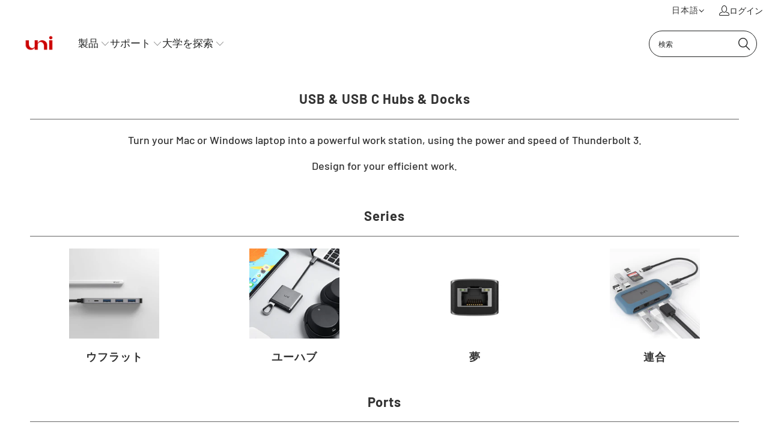

--- FILE ---
content_type: text/html; charset=utf-8
request_url: https://es.uniaccessories.com/ja/pages/homepage-hub
body_size: 95256
content:


 <!DOCTYPE html>
<html class="no-js no-touch" lang="ja">
<head> <meta charset="utf-8"> <meta http-equiv="cleartype" content="on"> <meta name="MobileOptimized" content="320"> <meta name="robots" content="index,follow"> <meta name="HandheldFriendly" content="True"> <meta name="viewport" content="width=device-width,initial-scale=1"> <meta name="theme-color" content="#ffffff"> <meta name='dmca-site-verification' content='eTJXS0x5eFpxUS8rUzZLa25iMFJmL1dwUU93Q2szb3hTc2NoRTFHNk9xMUVJZWRKaldONE1TbmdQVU1VOFZKQg2'/><link rel="preload" href="//es.uniaccessories.com/cdn/shop/t/99/assets/prefetch.js?v=55778863930655854301722392530" as="script"><script src="//es.uniaccessories.com/cdn/shop/t/99/assets/prefetch.js?v=55778863930655854301722392530" type="text/javascript"></script>
<script>var _listeners=[];EventTarget.prototype.addEventListenerBase=EventTarget.prototype.addEventListener,EventTarget.prototype.addEventListener=function(e,t,p){_listeners.push({target:this,type:e,listener:t}),this.addEventListenerBase(e,t,p)},EventTarget.prototype.removeEventListeners=function(e){for(var t=0;t!=_listeners.length;t++){var r=_listeners[t],n=r.target,s=r.type,i=r.listener;n==this&&s==e&&this.removeEventListener(s,i)}};</script><script type="text/worker" id="spdnworker">onmessage=function(e){var t=new Request("https://api.speedien.com/optimize/9f13bd037ffcda351c465e86dcab8e8c",{redirect:"follow"});fetch(t).then(e=>e.text()).then(e=>{postMessage(e)})};</script>
<script type="text/javascript">var spdnx=new Worker("data:text/javascript;base64,"+btoa(document.getElementById("spdnworker").textContent));spdnx.onmessage=function(t){var e=document.createElement("script");e.type="text/javascript",e.textContent=t.data,document.head.appendChild(e)},spdnx.postMessage("init");</script>
<script type="text/javascript" data-spdn="1">const observer=new MutationObserver(mutations=>{mutations.forEach(({addedNodes})=>{addedNodes.forEach(node=>{
if(node.tagName==='SCRIPT'&&node.innerHTML.includes('asyncLoad')){node.type='text/spdnscript'}

if(node.nodeType===1&&node.tagName==='SCRIPT'&&node.innerHTML.includes('soundestlink')){node.type='text/spdnscript'}

if(node.nodeType===1&&node.tagName==='SCRIPT'&&node.innerHTML.includes('hotjar')){node.type='text/spdnscript'}
if(node.nodeType===1&&node.tagName==='SCRIPT'&&node.innerHTML.includes('xklaviyo')){node.type='text/spdnscript'}
if(node.nodeType===1&&node.tagName==='SCRIPT'&&node.innerHTML.includes('recaptcha') && !node.innerHTML.includes('Globo.FormBuilder')){node.type='text/spdnscript'}
if(node.nodeType===1&&node.tagName==='SCRIPT'&&node.src.includes('klaviyo')){node.type='text/spdnscript'}
if(node.nodeType===1&&node.tagName==='SCRIPT'&&node.innerHTML.includes('gorgias')){node.type='text/spdnscript'}
if(node.nodeType===1&&node.tagName==='SCRIPT'&&node.innerHTML.includes('facebook.net')){node.type='text/spdnscript'}
if(node.nodeType===1&&node.tagName==='SCRIPT'&&node.src.includes('gorgias')){node.type='text/spdnscript'}
if(node.nodeType===1&&node.tagName==='SCRIPT'&&node.src.includes('stripe')){node.type='text/spdnscript'}
if(node.nodeType===1&&node.tagName==='SCRIPT'&&node.src.includes('mem')){node.type='text/spdnscript'}
if(node.nodeType===1&&node.tagName==='SCRIPT'&&node.src.includes('privy')){node.type='text/spdnscript'}
if(node.nodeType===1&&node.tagName==='SCRIPT'&&node.src.includes('incart')){node.type='text/spdnscript'}
if(node.nodeType===1&&node.tagName==='SCRIPT'&&node.src.includes('webui')){node.type='text/spdnscript'}
if(node.nodeType===1&&node.tagName==='SCRIPT'&&node.src.includes('swish')){node.type='text/spdnscript'}
if(node.nodeType===1&&node.tagName==='SCRIPT'&&node.src.includes('judge.me')){node.type='text/spdnscript'}
if(node.nodeType===1&&node.tagName==='SCRIPT'&&node.src.includes('tiktok')){node.type='text/spdnscript'}
if(node.nodeType===1&&node.tagName==='SCRIPT'&&node.src.includes('adservices')){node.type='text/spdnscript'}
if(node.nodeType===1&&node.tagName==='SCRIPT'&&node.src.includes('spicegems')){node.type='text/spdnscript'}
if(node.tagName==='SCRIPT'&&node.innerHTML.includes('shopify_v2')){node.type='text/spdnscript'}
if(node.tagName==='SCRIPT'&&node.innerHTML.includes('tiktok')){node.type='text/spdnscript'}
if(node.nodeType===1&&node.tagName==='SCRIPT'&&node.innerHTML.includes('gtag')){node.type='text/spdnscript'}
if(node.nodeType===1&&node.tagName==='SCRIPT'&&node.innerHTML.includes('tagmanager')){node.type='text/spdnscript'}
if(node.nodeType===1&&node.tagName==='SCRIPT'&&node.innerHTML.includes('gtm')){node.type='text/spdnscript'}
if(node.nodeType===1&&node.tagName==='SCRIPT'&&node.src.includes('googlet')){node.type='text/spdnscript'}
if(node.tagName==='SCRIPT'&&node.className=='analytics'){node.type='text/spdnscript'} if(node.tagName==='IMG'){node.loading='lazy'}
if(node.tagName==='IFRAME'){node.loading='lazy'} })})})
var ua = navigator.userAgent.toLowerCase();if ((ua.indexOf('chrome') > -1 || ua.indexOf('firefox') > -1) && window.location.href.indexOf("no-optimization") === -1) {observer.observe(document.documentElement,{childList:true,subtree:true})}</script><link rel="preconnect" href="https://cdn.shopify.com">
<link rel="dns-prefetch" href="https://fonts.shopifycdn.com">
<link rel="dns-prefetch" href="https://v.shopify.com">
<link rel="dns-prefetch" href="https://cdn.shopifycloud.com">
<link rel="dns-prefetch" href="https://monorail-edge.shopifysvc.com">
<link rel="preload" href="//es.uniaccessories.com/cdn/shop/t/99/assets/fancybox.css?v=19278034316635137701722392530" as="style">
<link rel="preload" href="//es.uniaccessories.com/cdn/shop/t/99/assets/styles.css?v=59888796224916683011767269979" as="style">
<link rel="preload" href="//es.uniaccessories.com/cdn/shop/t/99/assets/jquery.min.js?v=81049236547974671631722392530" as="script">
<link rel="preload" href="//es.uniaccessories.com/cdn/shop/t/99/assets/vendors.js?v=110606657863731852701722392530" as="script">
<link rel="preload" href="//es.uniaccessories.com/cdn/shop/t/99/assets/sections.js?v=101325471108091185951722392612" as="script">
<link rel="preload" href="//es.uniaccessories.com/cdn/shop/t/99/assets/utilities.js?v=33121073002011677521722392612" as="script">
<link rel="preload" href="//es.uniaccessories.com/cdn/shop/t/99/assets/app.js?v=158359464742694423361722392612" as="script">
<link rel="preload" href="https://cdn.shopify.com/extensions/3a5f9c13-599f-4855-a142-5176cbecf44b/1.28.0/assets/globo.formbuilder.css" as="style"><link rel="canonical" href="https://es.uniaccessories.com/ja/pages/homepage-hub"/> <title>uni - ホームページ - ハブ</title> <meta name="description" content="あなたのMacまたはWindowsのラップトップを強力なワークステーションに回して下さい、Thunderboltの力そして速度を使用して、 3. あなたの有効な仕事のための設計。."/> <link rel="shortcut icon" type="image/x-icon" href="//es.uniaccessories.com/cdn/shop/files/uni-logo-2023-4_180x180.png?v=1682568676"><link rel="apple-touch-icon" href="//es.uniaccessories.com/cdn/shop/files/uni-logo-2023-4_180x180.png?v=1682568676"/><link rel="apple-touch-icon" sizes="57x57" href="//es.uniaccessories.com/cdn/shop/files/uni-logo-2023-4_57x57.png?v=1682568676"/><link rel="apple-touch-icon" sizes="60x60" href="//es.uniaccessories.com/cdn/shop/files/uni-logo-2023-4_60x60.png?v=1682568676"/><link rel="apple-touch-icon" sizes="72x72" href="//es.uniaccessories.com/cdn/shop/files/uni-logo-2023-4_72x72.png?v=1682568676"/><link rel="apple-touch-icon" sizes="76x76" href="//es.uniaccessories.com/cdn/shop/files/uni-logo-2023-4_76x76.png?v=1682568676"/><link rel="apple-touch-icon" sizes="114x114" href="//es.uniaccessories.com/cdn/shop/files/uni-logo-2023-4_114x114.png?v=1682568676"/><link rel="apple-touch-icon" sizes="180x180" href="//es.uniaccessories.com/cdn/shop/files/uni-logo-2023-4_180x180.png?v=1682568676"/><link rel="apple-touch-icon" sizes="228x228" href="//es.uniaccessories.com/cdn/shop/files/uni-logo-2023-4_228x228.png?v=1682568676"/>
    

<meta name="author" content="uni">
<meta property="og:url" content="https://es.uniaccessories.com/ja/pages/homepage-hub">
<meta property="og:site_name" content="uni"> <meta property="og:type" content="article"> <meta property="og:title" content="ホームページハブ"> <meta property="og:image" content="https://es.uniaccessories.com/cdn/shop/files/uni-logo-2023_e1914f09-dad3-4f18-ad08-ddd09bcc4621_1200x.png?v=1682481520"> <meta property="og:image:secure_url" content="https://es.uniaccessories.com/cdn/shop/files/uni-logo-2023_e1914f09-dad3-4f18-ad08-ddd09bcc4621_1200x.png?v=1682481520"> <meta property="og:image:width" content="400"> <meta property="og:image:height" content="200"> <meta property="og:description" content="あなたのMacまたはWindowsのラップトップを強力なワークステーションに回して下さい、Thunderboltの力そして速度を使用して、 3. あなたの有効な仕事のための設計。."> <meta name="twitter:site" content="@Uni_Accessories">

<meta name="twitter:card" content="summary"> <link href="//es.uniaccessories.com/cdn/shop/t/99/assets/fancybox.css?v=19278034316635137701722392530" rel="stylesheet" type="text/css" media="all" /> <link href="//es.uniaccessories.com/cdn/shop/t/99/assets/styles.css?v=59888796224916683011767269979" rel="stylesheet" type="text/css" media="all" />

  
<style>
  .amazon-button-container {
    display: flex;
    justify-content: center;
    width: 100%;
    margin-top: 14px;
    margin-bottom: 14px;
  }

  .amazon-button {
    display: inline-block;
    font-size: 16px;
    background-color: #808080;
    color: #fff !important;
    text-align: center;
    text-decoration: none !important;
    border-radius: 8px;
    padding: 10px 20px;
    width: 100% !important;
    box-sizing: border-box;
  }

  .amazon-button:hover,
  .amazon-button:active,
  .amazon-button:focus {
    color: #fff !important;
  }

  @media (max-width: 767px) {
    .amazon-button {
      font-size: 14px;
      padding: 8px 16px;
    }
  }
</style> <script>
      window.lazySizesConfig = window.lazySizesConfig || {};
      lazySizesConfig.expand = 300;
      lazySizesConfig.loadHidden = false;
      /*! lazysizes - v5.2.2 - bgset plugin */
      !function(e,t){var a=function(){t(e.lazySizes),e.removeEventListener("lazyunveilread",a,!0)};t=t.bind(null,e,e.document),"object"==typeof module&&module.exports?t(require("lazysizes")):"function"==typeof define&&define.amd?define(["lazysizes"],t):e.lazySizes?a():e.addEventListener("lazyunveilread",a,!0)}(window,function(e,z,g){"use strict";var c,y,b,f,i,s,n,v,m;e.addEventListener&&(c=g.cfg,y=/\s+/g,b=/\s*\|\s+|\s+\|\s*/g,f=/^(.+?)(?:\s+\[\s*(.+?)\s*\])(?:\s+\[\s*(.+?)\s*\])?$/,i=/^\s*\(*\s*type\s*:\s*(.+?)\s*\)*\s*$/,s=/\(|\)|'/,n={contain:1,cover:1},v=function(e,t){var a;t&&((a=t.match(i))&&a[1]?e.setAttribute("type",a[1]):e.setAttribute("media",c.customMedia[t]||t))},m=function(e){var t,a,i,r;e.target._lazybgset&&(a=(t=e.target)._lazybgset,(i=t.currentSrc||t.src)&&((r=g.fire(a,"bgsetproxy",{src:i,useSrc:s.test(i)?JSON.stringify(i):i})).defaultPrevented||(a.style.backgroundImage="url("+r.detail.useSrc+")")),t._lazybgsetLoading&&(g.fire(a,"_lazyloaded",{},!1,!0),delete t._lazybgsetLoading))},addEventListener("lazybeforeunveil",function(e){var t,a,i,r,s,n,l,d,o,u;!e.defaultPrevented&&(t=e.target.getAttribute("data-bgset"))&&(o=e.target,(u=z.createElement("img")).alt="",u._lazybgsetLoading=!0,e.detail.firesLoad=!0,a=t,i=o,r=u,s=z.createElement("picture"),n=i.getAttribute(c.sizesAttr),l=i.getAttribute("data-ratio"),d=i.getAttribute("data-optimumx"),i._lazybgset&&i._lazybgset.parentNode==i&&i.removeChild(i._lazybgset),Object.defineProperty(r,"_lazybgset",{value:i,writable:!0}),Object.defineProperty(i,"_lazybgset",{value:s,writable:!0}),a=a.replace(y," ").split(b),s.style.display="none",r.className=c.lazyClass,1!=a.length||n||(n="auto"),a.forEach(function(e){var t,a=z.createElement("source");n&&"auto"!=n&&a.setAttribute("sizes",n),(t=e.match(f))?(a.setAttribute(c.srcsetAttr,t[1]),v(a,t[2]),v(a,t[3])):a.setAttribute(c.srcsetAttr,e),s.appendChild(a)}),n&&(r.setAttribute(c.sizesAttr,n),i.removeAttribute(c.sizesAttr),i.removeAttribute("sizes")),d&&r.setAttribute("data-optimumx",d),l&&r.setAttribute("data-ratio",l),s.appendChild(r),i.appendChild(s),setTimeout(function(){g.loader.unveil(u),g.rAF(function(){g.fire(u,"_lazyloaded",{},!0,!0),u.complete&&m({target:u})})}))}),z.addEventListener("load",m,!0),e.addEventListener("lazybeforesizes",function(e){var t,a,i,r;e.detail.instance==g&&e.target._lazybgset&&e.detail.dataAttr&&(t=e.target._lazybgset,i=t,r=(getComputedStyle(i)||{getPropertyValue:function(){}}).getPropertyValue("background-size"),!n[r]&&n[i.style.backgroundSize]&&(r=i.style.backgroundSize),n[a=r]&&(e.target._lazysizesParentFit=a,g.rAF(function(){e.target.setAttribute("data-parent-fit",a),e.target._lazysizesParentFit&&delete e.target._lazysizesParentFit})))},!0),z.documentElement.addEventListener("lazybeforesizes",function(e){var t,a;!e.defaultPrevented&&e.target._lazybgset&&e.detail.instance==g&&(e.detail.width=(t=e.target._lazybgset,a=g.gW(t,t.parentNode),(!t._lazysizesWidth||a>t._lazysizesWidth)&&(t._lazysizesWidth=a),t._lazysizesWidth))}))});
      /*! lazysizes - v5.2.2 */
      !function(e){var t=function(u,D,f){"use strict";var k,H;if(function(){var e;var t={lazyClass:"lazyload",loadedClass:"lazyloaded",loadingClass:"lazyloading",preloadClass:"lazypreload",errorClass:"lazyerror",autosizesClass:"lazyautosizes",srcAttr:"data-src",srcsetAttr:"data-srcset",sizesAttr:"data-sizes",minSize:40,customMedia:{},init:true,expFactor:1.5,hFac:.8,loadMode:2,loadHidden:true,ricTimeout:0,throttleDelay:125};H=u.lazySizesConfig||u.lazysizesConfig||{};for(e in t){if(!(e in H)){H[e]=t[e]}}}(),!D||!D.getElementsByClassName){return{init:function(){},cfg:H,noSupport:true}}var O=D.documentElement,a=u.HTMLPictureElement,P="addEventListener",$="getAttribute",q=u[P].bind(u),I=u.setTimeout,U=u.requestAnimationFrame||I,l=u.requestIdleCallback,j=/^picture$/i,r=["load","error","lazyincluded","_lazyloaded"],i={},G=Array.prototype.forEach,J=function(e,t){if(!i[t]){i[t]=new RegExp("(\\s|^)"+t+"(\\s|$)")}return i[t].test(e[$]("class")||"")&&i[t]},K=function(e,t){if(!J(e,t)){e.setAttribute("class",(e[$]("class")||"").trim()+" "+t)}},Q=function(e,t){var i;if(i=J(e,t)){e.setAttribute("class",(e[$]("class")||"").replace(i," "))}},V=function(t,i,e){var a=e?P:"removeEventListener";if(e){V(t,i)}r.forEach(function(e){t[a](e,i)})},X=function(e,t,i,a,r){var n=D.createEvent("Event");if(!i){i={}}i.instance=k;n.initEvent(t,!a,!r);n.detail=i;e.dispatchEvent(n);return n},Y=function(e,t){var i;if(!a&&(i=u.picturefill||H.pf)){if(t&&t.src&&!e[$]("srcset")){e.setAttribute("srcset",t.src)}i({reevaluate:true,elements:[e]})}else if(t&&t.src){e.src=t.src}},Z=function(e,t){return(getComputedStyle(e,null)||{})[t]},s=function(e,t,i){i=i||e.offsetWidth;while(i<H.minSize&&t&&!e._lazysizesWidth){i=t.offsetWidth;t=t.parentNode}return i},ee=function(){var i,a;var t=[];var r=[];var n=t;var s=function(){var e=n;n=t.length?r:t;i=true;a=false;while(e.length){e.shift()()}i=false};var e=function(e,t){if(i&&!t){e.apply(this,arguments)}else{n.push(e);if(!a){a=true;(D.hidden?I:U)(s)}}};e._lsFlush=s;return e}(),te=function(i,e){return e?function(){ee(i)}:function(){var e=this;var t=arguments;ee(function(){i.apply(e,t)})}},ie=function(e){var i;var a=0;var r=H.throttleDelay;var n=H.ricTimeout;var t=function(){i=false;a=f.now();e()};var s=l&&n>49?function(){l(t,{timeout:n});if(n!==H.ricTimeout){n=H.ricTimeout}}:te(function(){I(t)},true);return function(e){var t;if(e=e===true){n=33}if(i){return}i=true;t=r-(f.now()-a);if(t<0){t=0}if(e||t<9){s()}else{I(s,t)}}},ae=function(e){var t,i;var a=99;var r=function(){t=null;e()};var n=function(){var e=f.now()-i;if(e<a){I(n,a-e)}else{(l||r)(r)}};return function(){i=f.now();if(!t){t=I(n,a)}}},e=function(){var v,m,c,h,e;var y,z,g,p,C,b,A;var n=/^img$/i;var d=/^iframe$/i;var E="onscroll"in u&&!/(gle|ing)bot/.test(navigator.userAgent);var _=0;var w=0;var N=0;var M=-1;var x=function(e){N--;if(!e||N<0||!e.target){N=0}};var W=function(e){if(A==null){A=Z(D.body,"visibility")=="hidden"}return A||!(Z(e.parentNode,"visibility")=="hidden"&&Z(e,"visibility")=="hidden")};var S=function(e,t){var i;var a=e;var r=W(e);g-=t;b+=t;p-=t;C+=t;while(r&&(a=a.offsetParent)&&a!=D.body&&a!=O){r=(Z(a,"opacity")||1)>0;if(r&&Z(a,"overflow")!="visible"){i=a.getBoundingClientRect();r=C>i.left&&p<i.right&&b>i.top-1&&g<i.bottom+1}}return r};var t=function(){var e,t,i,a,r,n,s,l,o,u,f,c;var d=k.elements;if((h=H.loadMode)&&N<8&&(e=d.length)){t=0;M++;for(;t<e;t++){if(!d[t]||d[t]._lazyRace){continue}if(!E||k.prematureUnveil&&k.prematureUnveil(d[t])){R(d[t]);continue}if(!(l=d[t][$]("data-expand"))||!(n=l*1)){n=w}if(!u){u=!H.expand||H.expand<1?O.clientHeight>500&&O.clientWidth>500?500:370:H.expand;k._defEx=u;f=u*H.expFactor;c=H.hFac;A=null;if(w<f&&N<1&&M>2&&h>2&&!D.hidden){w=f;M=0}else if(h>1&&M>1&&N<6){w=u}else{w=_}}if(o!==n){y=innerWidth+n*c;z=innerHeight+n;s=n*-1;o=n}i=d[t].getBoundingClientRect();if((b=i.bottom)>=s&&(g=i.top)<=z&&(C=i.right)>=s*c&&(p=i.left)<=y&&(b||C||p||g)&&(H.loadHidden||W(d[t]))&&(m&&N<3&&!l&&(h<3||M<4)||S(d[t],n))){R(d[t]);r=true;if(N>9){break}}else if(!r&&m&&!a&&N<4&&M<4&&h>2&&(v[0]||H.preloadAfterLoad)&&(v[0]||!l&&(b||C||p||g||d[t][$](H.sizesAttr)!="auto"))){a=v[0]||d[t]}}if(a&&!r){R(a)}}};var i=ie(t);var B=function(e){var t=e.target;if(t._lazyCache){delete t._lazyCache;return}x(e);K(t,H.loadedClass);Q(t,H.loadingClass);V(t,L);X(t,"lazyloaded")};var a=te(B);var L=function(e){a({target:e.target})};var T=function(t,i){try{t.contentWindow.location.replace(i)}catch(e){t.src=i}};var F=function(e){var t;var i=e[$](H.srcsetAttr);if(t=H.customMedia[e[$]("data-media")||e[$]("media")]){e.setAttribute("media",t)}if(i){e.setAttribute("srcset",i)}};var s=te(function(t,e,i,a,r){var n,s,l,o,u,f;if(!(u=X(t,"lazybeforeunveil",e)).defaultPrevented){if(a){if(i){K(t,H.autosizesClass)}else{t.setAttribute("sizes",a)}}s=t[$](H.srcsetAttr);n=t[$](H.srcAttr);if(r){l=t.parentNode;o=l&&j.test(l.nodeName||"")}f=e.firesLoad||"src"in t&&(s||n||o);u={target:t};K(t,H.loadingClass);if(f){clearTimeout(c);c=I(x,2500);V(t,L,true)}if(o){G.call(l.getElementsByTagName("source"),F)}if(s){t.setAttribute("srcset",s)}else if(n&&!o){if(d.test(t.nodeName)){T(t,n)}else{t.src=n}}if(r&&(s||o)){Y(t,{src:n})}}if(t._lazyRace){delete t._lazyRace}Q(t,H.lazyClass);ee(function(){var e=t.complete&&t.naturalWidth>1;if(!f||e){if(e){K(t,"ls-is-cached")}B(u);t._lazyCache=true;I(function(){if("_lazyCache"in t){delete t._lazyCache}},9)}if(t.loading=="lazy"){N--}},true)});var R=function(e){if(e._lazyRace){return}var t;var i=n.test(e.nodeName);var a=i&&(e[$](H.sizesAttr)||e[$]("sizes"));var r=a=="auto";if((r||!m)&&i&&(e[$]("src")||e.srcset)&&!e.complete&&!J(e,H.errorClass)&&J(e,H.lazyClass)){return}t=X(e,"lazyunveilread").detail;if(r){re.updateElem(e,true,e.offsetWidth)}e._lazyRace=true;N++;s(e,t,r,a,i)};var r=ae(function(){H.loadMode=3;i()});var l=function(){if(H.loadMode==3){H.loadMode=2}r()};var o=function(){if(m){return}if(f.now()-e<999){I(o,999);return}m=true;H.loadMode=3;i();q("scroll",l,true)};return{_:function(){e=f.now();k.elements=D.getElementsByClassName(H.lazyClass);v=D.getElementsByClassName(H.lazyClass+" "+H.preloadClass);q("scroll",i,true);q("resize",i,true);q("pageshow",function(e){if(e.persisted){var t=D.querySelectorAll("."+H.loadingClass);if(t.length&&t.forEach){U(function(){t.forEach(function(e){if(e.complete){R(e)}})})}}});if(u.MutationObserver){new MutationObserver(i).observe(O,{childList:true,subtree:true,attributes:true})}else{O[P]("DOMNodeInserted",i,true);O[P]("DOMAttrModified",i,true);setInterval(i,999)}q("hashchange",i,true);["focus","mouseover","click","load","transitionend","animationend"].forEach(function(e){D[P](e,i,true)});if(/d$|^c/.test(D.readyState)){o()}else{q("load",o);D[P]("DOMContentLoaded",i);I(o,2e4)}if(k.elements.length){t();ee._lsFlush()}else{i()}},checkElems:i,unveil:R,_aLSL:l}}(),re=function(){var i;var n=te(function(e,t,i,a){var r,n,s;e._lazysizesWidth=a;a+="px";e.setAttribute("sizes",a);if(j.test(t.nodeName||"")){r=t.getElementsByTagName("source");for(n=0,s=r.length;n<s;n++){r[n].setAttribute("sizes",a)}}if(!i.detail.dataAttr){Y(e,i.detail)}});var a=function(e,t,i){var a;var r=e.parentNode;if(r){i=s(e,r,i);a=X(e,"lazybeforesizes",{width:i,dataAttr:!!t});if(!a.defaultPrevented){i=a.detail.width;if(i&&i!==e._lazysizesWidth){n(e,r,a,i)}}}};var e=function(){var e;var t=i.length;if(t){e=0;for(;e<t;e++){a(i[e])}}};var t=ae(e);return{_:function(){i=D.getElementsByClassName(H.autosizesClass);q("resize",t)},checkElems:t,updateElem:a}}(),t=function(){if(!t.i&&D.getElementsByClassName){t.i=true;re._();e._()}};return I(function(){H.init&&t()}),k={cfg:H,autoSizer:re,loader:e,init:t,uP:Y,aC:K,rC:Q,hC:J,fire:X,gW:s,rAF:ee}}(e,e.document,Date);e.lazySizes=t,"object"==typeof module&&module.exports&&(module.exports=t)}("undefined"!=typeof window?window:{});</script> <script src="//es.uniaccessories.com/cdn/shop/t/99/assets/jquery.min.js?v=81049236547974671631722392530" defer></script> <script type="text/javascript" src="/services/javascripts/currencies.js" data-no-instant></script> <script>
      window.PXUTheme = window.PXUTheme || {};
      window.PXUTheme.version = '8.2.1';
      window.PXUTheme.name = 'Turbo';</script>
    

    
<template id="price-ui"><span class="price " data-price></span><span class="compare-at-price" data-compare-at-price></span><span class="unit-pricing" data-unit-pricing></span></template> <template id="price-ui-badge"><div class="price-ui-badge__sticker price-ui-badge__sticker--"> <span class="price-ui-badge__sticker-text" data-badge></span></div></template> <template id="price-ui__price"><span class="money" data-price></span></template> <template id="price-ui__price-range"><span class="price-min" data-price-min><span class="money" data-price></span></span> - <span class="price-max" data-price-max><span class="money" data-price></span></span></template> <template id="price-ui__unit-pricing"><span class="unit-quantity" data-unit-quantity></span> | <span class="unit-price" data-unit-price><span class="money" data-price></span></span> / <span class="unit-measurement" data-unit-measurement></span></template> <template id="price-ui-badge__percent-savings-range">まで保存 <span data-price-percent></span>%</template> <template id="price-ui-badge__percent-savings">保存 <span data-price-percent></span>%</template> <template id="price-ui-badge__price-savings-range">まで保存 <span class="money" data-price></span></template> <template id="price-ui-badge__price-savings">保存 <span class="money" data-price></span></template> <template id="price-ui-badge__on-sale">セール</template> <template id="price-ui-badge__sold-out">完売</template> <template id="price-ui-badge__in-stock">在庫あり</template> <script>
window.PXUTheme = window.PXUTheme || {};


window.PXUTheme.theme_settings = {};
window.PXUTheme.currency = {};
window.PXUTheme.routes = window.PXUTheme.routes || {};


window.PXUTheme.theme_settings.display_tos_checkbox = false;
window.PXUTheme.theme_settings.go_to_checkout = false;
window.PXUTheme.theme_settings.cart_action = "redirect_cart";
window.PXUTheme.theme_settings.cart_shipping_calculator = true;


window.PXUTheme.theme_settings.collection_swatches = true;
window.PXUTheme.theme_settings.collection_secondary_image = true;


window.PXUTheme.currency.show_multiple_currencies = false;
window.PXUTheme.currency.shop_currency = "USD";
window.PXUTheme.currency.default_currency = "USD";
window.PXUTheme.currency.display_format = "money_format";
window.PXUTheme.currency.money_format = "USD {{amount}}";
window.PXUTheme.currency.money_format_no_currency = "USD {{amount}}";
window.PXUTheme.currency.money_format_currency = "USD {{amount}}";
window.PXUTheme.currency.native_multi_currency = false;
window.PXUTheme.currency.iso_code = "USD";
window.PXUTheme.currency.symbol = "$";


window.PXUTheme.theme_settings.display_inventory_left = false;
window.PXUTheme.theme_settings.inventory_threshold = 10;
window.PXUTheme.theme_settings.limit_quantity = false;


window.PXUTheme.theme_settings.menu_position = "inline";


window.PXUTheme.theme_settings.newsletter_popup = false;
window.PXUTheme.theme_settings.newsletter_popup_days = "2";
window.PXUTheme.theme_settings.newsletter_popup_mobile = false;
window.PXUTheme.theme_settings.newsletter_popup_seconds = 8;


window.PXUTheme.theme_settings.pagination_type = "basic_pagination";


window.PXUTheme.theme_settings.enable_shopify_collection_badges = true;
window.PXUTheme.theme_settings.quick_shop_thumbnail_position = "bottom-thumbnails";
window.PXUTheme.theme_settings.product_form_style = "radio";
window.PXUTheme.theme_settings.sale_banner_enabled = false;
window.PXUTheme.theme_settings.display_savings = true;
window.PXUTheme.theme_settings.display_sold_out_price = false;
window.PXUTheme.theme_settings.free_text = "Price TBD";
window.PXUTheme.theme_settings.video_looping = true;
window.PXUTheme.theme_settings.quick_shop_style = "popup";
window.PXUTheme.theme_settings.hover_enabled = false;


window.PXUTheme.routes.cart_url = "/ja/cart";
window.PXUTheme.routes.root_url = "/ja";
window.PXUTheme.routes.search_url = "/ja/search";
window.PXUTheme.routes.all_products_collection_url = "/ja/collections/all";
window.PXUTheme.routes.product_recommendations_url = "/ja/recommendations/products";


window.PXUTheme.theme_settings.image_loading_style = "appear";


window.PXUTheme.theme_settings.search_option = "product,page,article";
window.PXUTheme.theme_settings.search_items_to_display = 5;
window.PXUTheme.theme_settings.enable_autocomplete = true;


window.PXUTheme.theme_settings.page_dots_enabled = false;
window.PXUTheme.theme_settings.slideshow_arrow_size = "regular";


window.PXUTheme.theme_settings.quick_shop_enabled = false;


window.PXUTheme.translation = {};


window.PXUTheme.translation.agree_to_terms_warning = "あなたはチェックアウト条件に同意しなければなりません。.";
window.PXUTheme.translation.one_item_left = "残りのアイテム";
window.PXUTheme.translation.items_left_text = "残りのアイテム";
window.PXUTheme.translation.cart_savings_text = "総貯蓄";
window.PXUTheme.translation.cart_discount_text = "割引";
window.PXUTheme.translation.cart_subtotal_text = "小計";
window.PXUTheme.translation.cart_remove_text = "削除";
window.PXUTheme.translation.cart_free_text = "無料";


window.PXUTheme.translation.newsletter_success_text = "メーリングリストに参加していただきありがとうございます！";


window.PXUTheme.translation.notify_email = "メールアドレスを入力してください...";
window.PXUTheme.translation.notify_email_value = "Translation missing: ja.contact.fields.email";
window.PXUTheme.translation.notify_email_send = "送信";
window.PXUTheme.translation.notify_message_first = "その際はお知らせください";
window.PXUTheme.translation.notify_message_last = "利用可能になります -";
window.PXUTheme.translation.notify_success_text = "ありがとう！この商品が入荷したらお知らせします！";


window.PXUTheme.translation.add_to_cart = "カートに追加";
window.PXUTheme.translation.coming_soon_text = "近日公開";
window.PXUTheme.translation.sold_out_text = "完売";
window.PXUTheme.translation.sale_text = "セール";
window.PXUTheme.translation.savings_text = "保存します";
window.PXUTheme.translation.from_text = "から";
window.PXUTheme.translation.new_text = "新しい";
window.PXUTheme.translation.pre_order_text = "予約注文";
window.PXUTheme.translation.unavailable_text = "利用不可";


window.PXUTheme.translation.all_results = "すべての結果を表示";
window.PXUTheme.translation.no_results = "申し訳ありませんが、結果はありません!";


window.PXUTheme.media_queries = {};
window.PXUTheme.media_queries.small = window.matchMedia( "(max-width: 480px)" );
window.PXUTheme.media_queries.medium = window.matchMedia( "(max-width: 798px)" );
window.PXUTheme.media_queries.large = window.matchMedia( "(min-width: 799px)" );
window.PXUTheme.media_queries.larger = window.matchMedia( "(min-width: 960px)" );
window.PXUTheme.media_queries.xlarge = window.matchMedia( "(min-width: 1200px)" );
window.PXUTheme.media_queries.ie10 = window.matchMedia( "all and (-ms-high-contrast: none), (-ms-high-contrast: active)" );
window.PXUTheme.media_queries.tablet = window.matchMedia( "only screen and (min-width: 799px) and (max-width: 1024px)" );
window.PXUTheme.media_queries.mobile_and_tablet = window.matchMedia( "(max-width: 1024px)" );</script> <script src="//es.uniaccessories.com/cdn/shop/t/99/assets/vendors.js?v=110606657863731852701722392530" defer></script> <script src="//es.uniaccessories.com/cdn/shop/t/99/assets/sections.js?v=101325471108091185951722392612" defer></script> <script src="//es.uniaccessories.com/cdn/shop/t/99/assets/utilities.js?v=33121073002011677521722392612" defer></script> <script src="//es.uniaccessories.com/cdn/shop/t/99/assets/app.js?v=158359464742694423361722392612" defer></script> <script></script>
    












<script>window.performance && window.performance.mark && window.performance.mark('shopify.content_for_header.start');</script><meta id="shopify-digital-wallet" name="shopify-digital-wallet" content="/6638010432/digital_wallets/dialog">
<link rel="alternate" hreflang="x-default" href="https://uniaccessories.com/pages/homepage-hub">
<link rel="alternate" hreflang="en" href="https://uniaccessories.com/pages/homepage-hub">
<link rel="alternate" hreflang="ru" href="https://uniaccessories.com/ru/pages/homepage-hub">
<link rel="alternate" hreflang="de" href="https://uniaccessories.com/de/pages/homepage-hub">
<link rel="alternate" hreflang="es" href="https://uniaccessories.com/es/pages/homepage-hub">
<link rel="alternate" hreflang="nl" href="https://uniaccessories.com/nl/pages/homepage-hub">
<link rel="alternate" hreflang="ja" href="https://uniaccessories.com/ja/pages/homepage-hub">
<link rel="alternate" hreflang="en-AU" href="https://uniaccessories.com/en-au/pages/homepage-hub">
<link rel="alternate" hreflang="nl-AU" href="https://uniaccessories.com/nl-au/pages/homepage-hub">
<link rel="alternate" hreflang="de-AU" href="https://uniaccessories.com/de-au/pages/homepage-hub">
<link rel="alternate" hreflang="ja-AU" href="https://uniaccessories.com/ja-au/pages/homepage-hub">
<link rel="alternate" hreflang="ru-AU" href="https://uniaccessories.com/ru-au/pages/homepage-hub">
<link rel="alternate" hreflang="es-AU" href="https://uniaccessories.com/es-au/pages/homepage-hub">
<link rel="alternate" hreflang="en-NZ" href="https://uniaccessories.com/en-au/pages/homepage-hub">
<link rel="alternate" hreflang="nl-NZ" href="https://uniaccessories.com/nl-au/pages/homepage-hub">
<link rel="alternate" hreflang="de-NZ" href="https://uniaccessories.com/de-au/pages/homepage-hub">
<link rel="alternate" hreflang="ja-NZ" href="https://uniaccessories.com/ja-au/pages/homepage-hub">
<link rel="alternate" hreflang="ru-NZ" href="https://uniaccessories.com/ru-au/pages/homepage-hub">
<link rel="alternate" hreflang="es-NZ" href="https://uniaccessories.com/es-au/pages/homepage-hub">
<link rel="alternate" hreflang="de-DE" href="https://de.uniaccessories.com/pages/homepage-hub">
<link rel="alternate" hreflang="es-DE" href="https://de.uniaccessories.com/es/pages/homepage-hub">
<link rel="alternate" hreflang="ru-DE" href="https://de.uniaccessories.com/ru/pages/homepage-hub">
<link rel="alternate" hreflang="en-DE" href="https://de.uniaccessories.com/en/pages/homepage-hub">
<link rel="alternate" hreflang="nl-DE" href="https://de.uniaccessories.com/nl/pages/homepage-hub">
<link rel="alternate" hreflang="ja-DE" href="https://de.uniaccessories.com/ja/pages/homepage-hub">
<link rel="alternate" hreflang="de-AT" href="https://de.uniaccessories.com/pages/homepage-hub">
<link rel="alternate" hreflang="es-AT" href="https://de.uniaccessories.com/es/pages/homepage-hub">
<link rel="alternate" hreflang="ru-AT" href="https://de.uniaccessories.com/ru/pages/homepage-hub">
<link rel="alternate" hreflang="en-AT" href="https://de.uniaccessories.com/en/pages/homepage-hub">
<link rel="alternate" hreflang="nl-AT" href="https://de.uniaccessories.com/nl/pages/homepage-hub">
<link rel="alternate" hreflang="ja-AT" href="https://de.uniaccessories.com/ja/pages/homepage-hub">
<link rel="alternate" hreflang="de-BE" href="https://de.uniaccessories.com/pages/homepage-hub">
<link rel="alternate" hreflang="es-BE" href="https://de.uniaccessories.com/es/pages/homepage-hub">
<link rel="alternate" hreflang="ru-BE" href="https://de.uniaccessories.com/ru/pages/homepage-hub">
<link rel="alternate" hreflang="en-BE" href="https://de.uniaccessories.com/en/pages/homepage-hub">
<link rel="alternate" hreflang="nl-BE" href="https://de.uniaccessories.com/nl/pages/homepage-hub">
<link rel="alternate" hreflang="ja-BE" href="https://de.uniaccessories.com/ja/pages/homepage-hub">
<link rel="alternate" hreflang="de-LU" href="https://de.uniaccessories.com/pages/homepage-hub">
<link rel="alternate" hreflang="es-LU" href="https://de.uniaccessories.com/es/pages/homepage-hub">
<link rel="alternate" hreflang="ru-LU" href="https://de.uniaccessories.com/ru/pages/homepage-hub">
<link rel="alternate" hreflang="en-LU" href="https://de.uniaccessories.com/en/pages/homepage-hub">
<link rel="alternate" hreflang="nl-LU" href="https://de.uniaccessories.com/nl/pages/homepage-hub">
<link rel="alternate" hreflang="ja-LU" href="https://de.uniaccessories.com/ja/pages/homepage-hub">
<link rel="alternate" hreflang="de-LI" href="https://de.uniaccessories.com/pages/homepage-hub">
<link rel="alternate" hreflang="es-LI" href="https://de.uniaccessories.com/es/pages/homepage-hub">
<link rel="alternate" hreflang="ru-LI" href="https://de.uniaccessories.com/ru/pages/homepage-hub">
<link rel="alternate" hreflang="en-LI" href="https://de.uniaccessories.com/en/pages/homepage-hub">
<link rel="alternate" hreflang="nl-LI" href="https://de.uniaccessories.com/nl/pages/homepage-hub">
<link rel="alternate" hreflang="ja-LI" href="https://de.uniaccessories.com/ja/pages/homepage-hub">
<link rel="alternate" hreflang="es-ES" href="https://es.uniaccessories.com/pages/homepage-hub">
<link rel="alternate" hreflang="ja-ES" href="https://es.uniaccessories.com/ja/pages/homepage-hub">
<link rel="alternate" hreflang="ru-ES" href="https://es.uniaccessories.com/ru/pages/homepage-hub">
<link rel="alternate" hreflang="de-ES" href="https://es.uniaccessories.com/de/pages/homepage-hub">
<link rel="alternate" hreflang="en-ES" href="https://es.uniaccessories.com/en/pages/homepage-hub">
<link rel="alternate" hreflang="nl-ES" href="https://es.uniaccessories.com/nl/pages/homepage-hub">
<link rel="alternate" hreflang="es-AR" href="https://es.uniaccessories.com/pages/homepage-hub">
<link rel="alternate" hreflang="ja-AR" href="https://es.uniaccessories.com/ja/pages/homepage-hub">
<link rel="alternate" hreflang="ru-AR" href="https://es.uniaccessories.com/ru/pages/homepage-hub">
<link rel="alternate" hreflang="de-AR" href="https://es.uniaccessories.com/de/pages/homepage-hub">
<link rel="alternate" hreflang="en-AR" href="https://es.uniaccessories.com/en/pages/homepage-hub">
<link rel="alternate" hreflang="nl-AR" href="https://es.uniaccessories.com/nl/pages/homepage-hub">
<link rel="alternate" hreflang="es-BO" href="https://es.uniaccessories.com/pages/homepage-hub">
<link rel="alternate" hreflang="ja-BO" href="https://es.uniaccessories.com/ja/pages/homepage-hub">
<link rel="alternate" hreflang="ru-BO" href="https://es.uniaccessories.com/ru/pages/homepage-hub">
<link rel="alternate" hreflang="de-BO" href="https://es.uniaccessories.com/de/pages/homepage-hub">
<link rel="alternate" hreflang="en-BO" href="https://es.uniaccessories.com/en/pages/homepage-hub">
<link rel="alternate" hreflang="nl-BO" href="https://es.uniaccessories.com/nl/pages/homepage-hub">
<link rel="alternate" hreflang="es-CL" href="https://es.uniaccessories.com/pages/homepage-hub">
<link rel="alternate" hreflang="ja-CL" href="https://es.uniaccessories.com/ja/pages/homepage-hub">
<link rel="alternate" hreflang="ru-CL" href="https://es.uniaccessories.com/ru/pages/homepage-hub">
<link rel="alternate" hreflang="de-CL" href="https://es.uniaccessories.com/de/pages/homepage-hub">
<link rel="alternate" hreflang="en-CL" href="https://es.uniaccessories.com/en/pages/homepage-hub">
<link rel="alternate" hreflang="nl-CL" href="https://es.uniaccessories.com/nl/pages/homepage-hub">
<link rel="alternate" hreflang="es-CO" href="https://es.uniaccessories.com/pages/homepage-hub">
<link rel="alternate" hreflang="ja-CO" href="https://es.uniaccessories.com/ja/pages/homepage-hub">
<link rel="alternate" hreflang="ru-CO" href="https://es.uniaccessories.com/ru/pages/homepage-hub">
<link rel="alternate" hreflang="de-CO" href="https://es.uniaccessories.com/de/pages/homepage-hub">
<link rel="alternate" hreflang="en-CO" href="https://es.uniaccessories.com/en/pages/homepage-hub">
<link rel="alternate" hreflang="nl-CO" href="https://es.uniaccessories.com/nl/pages/homepage-hub">
<link rel="alternate" hreflang="es-CR" href="https://es.uniaccessories.com/pages/homepage-hub">
<link rel="alternate" hreflang="ja-CR" href="https://es.uniaccessories.com/ja/pages/homepage-hub">
<link rel="alternate" hreflang="ru-CR" href="https://es.uniaccessories.com/ru/pages/homepage-hub">
<link rel="alternate" hreflang="de-CR" href="https://es.uniaccessories.com/de/pages/homepage-hub">
<link rel="alternate" hreflang="en-CR" href="https://es.uniaccessories.com/en/pages/homepage-hub">
<link rel="alternate" hreflang="nl-CR" href="https://es.uniaccessories.com/nl/pages/homepage-hub">
<link rel="alternate" hreflang="es-DO" href="https://es.uniaccessories.com/pages/homepage-hub">
<link rel="alternate" hreflang="ja-DO" href="https://es.uniaccessories.com/ja/pages/homepage-hub">
<link rel="alternate" hreflang="ru-DO" href="https://es.uniaccessories.com/ru/pages/homepage-hub">
<link rel="alternate" hreflang="de-DO" href="https://es.uniaccessories.com/de/pages/homepage-hub">
<link rel="alternate" hreflang="en-DO" href="https://es.uniaccessories.com/en/pages/homepage-hub">
<link rel="alternate" hreflang="nl-DO" href="https://es.uniaccessories.com/nl/pages/homepage-hub">
<link rel="alternate" hreflang="es-EC" href="https://es.uniaccessories.com/pages/homepage-hub">
<link rel="alternate" hreflang="ja-EC" href="https://es.uniaccessories.com/ja/pages/homepage-hub">
<link rel="alternate" hreflang="ru-EC" href="https://es.uniaccessories.com/ru/pages/homepage-hub">
<link rel="alternate" hreflang="de-EC" href="https://es.uniaccessories.com/de/pages/homepage-hub">
<link rel="alternate" hreflang="en-EC" href="https://es.uniaccessories.com/en/pages/homepage-hub">
<link rel="alternate" hreflang="nl-EC" href="https://es.uniaccessories.com/nl/pages/homepage-hub">
<link rel="alternate" hreflang="es-SV" href="https://es.uniaccessories.com/pages/homepage-hub">
<link rel="alternate" hreflang="ja-SV" href="https://es.uniaccessories.com/ja/pages/homepage-hub">
<link rel="alternate" hreflang="ru-SV" href="https://es.uniaccessories.com/ru/pages/homepage-hub">
<link rel="alternate" hreflang="de-SV" href="https://es.uniaccessories.com/de/pages/homepage-hub">
<link rel="alternate" hreflang="en-SV" href="https://es.uniaccessories.com/en/pages/homepage-hub">
<link rel="alternate" hreflang="nl-SV" href="https://es.uniaccessories.com/nl/pages/homepage-hub">
<link rel="alternate" hreflang="es-GQ" href="https://es.uniaccessories.com/pages/homepage-hub">
<link rel="alternate" hreflang="ja-GQ" href="https://es.uniaccessories.com/ja/pages/homepage-hub">
<link rel="alternate" hreflang="ru-GQ" href="https://es.uniaccessories.com/ru/pages/homepage-hub">
<link rel="alternate" hreflang="de-GQ" href="https://es.uniaccessories.com/de/pages/homepage-hub">
<link rel="alternate" hreflang="en-GQ" href="https://es.uniaccessories.com/en/pages/homepage-hub">
<link rel="alternate" hreflang="nl-GQ" href="https://es.uniaccessories.com/nl/pages/homepage-hub">
<link rel="alternate" hreflang="es-GT" href="https://es.uniaccessories.com/pages/homepage-hub">
<link rel="alternate" hreflang="ja-GT" href="https://es.uniaccessories.com/ja/pages/homepage-hub">
<link rel="alternate" hreflang="ru-GT" href="https://es.uniaccessories.com/ru/pages/homepage-hub">
<link rel="alternate" hreflang="de-GT" href="https://es.uniaccessories.com/de/pages/homepage-hub">
<link rel="alternate" hreflang="en-GT" href="https://es.uniaccessories.com/en/pages/homepage-hub">
<link rel="alternate" hreflang="nl-GT" href="https://es.uniaccessories.com/nl/pages/homepage-hub">
<link rel="alternate" hreflang="es-HN" href="https://es.uniaccessories.com/pages/homepage-hub">
<link rel="alternate" hreflang="ja-HN" href="https://es.uniaccessories.com/ja/pages/homepage-hub">
<link rel="alternate" hreflang="ru-HN" href="https://es.uniaccessories.com/ru/pages/homepage-hub">
<link rel="alternate" hreflang="de-HN" href="https://es.uniaccessories.com/de/pages/homepage-hub">
<link rel="alternate" hreflang="en-HN" href="https://es.uniaccessories.com/en/pages/homepage-hub">
<link rel="alternate" hreflang="nl-HN" href="https://es.uniaccessories.com/nl/pages/homepage-hub">
<link rel="alternate" hreflang="es-MX" href="https://es.uniaccessories.com/pages/homepage-hub">
<link rel="alternate" hreflang="ja-MX" href="https://es.uniaccessories.com/ja/pages/homepage-hub">
<link rel="alternate" hreflang="ru-MX" href="https://es.uniaccessories.com/ru/pages/homepage-hub">
<link rel="alternate" hreflang="de-MX" href="https://es.uniaccessories.com/de/pages/homepage-hub">
<link rel="alternate" hreflang="en-MX" href="https://es.uniaccessories.com/en/pages/homepage-hub">
<link rel="alternate" hreflang="nl-MX" href="https://es.uniaccessories.com/nl/pages/homepage-hub">
<link rel="alternate" hreflang="es-NI" href="https://es.uniaccessories.com/pages/homepage-hub">
<link rel="alternate" hreflang="ja-NI" href="https://es.uniaccessories.com/ja/pages/homepage-hub">
<link rel="alternate" hreflang="ru-NI" href="https://es.uniaccessories.com/ru/pages/homepage-hub">
<link rel="alternate" hreflang="de-NI" href="https://es.uniaccessories.com/de/pages/homepage-hub">
<link rel="alternate" hreflang="en-NI" href="https://es.uniaccessories.com/en/pages/homepage-hub">
<link rel="alternate" hreflang="nl-NI" href="https://es.uniaccessories.com/nl/pages/homepage-hub">
<link rel="alternate" hreflang="es-PA" href="https://es.uniaccessories.com/pages/homepage-hub">
<link rel="alternate" hreflang="ja-PA" href="https://es.uniaccessories.com/ja/pages/homepage-hub">
<link rel="alternate" hreflang="ru-PA" href="https://es.uniaccessories.com/ru/pages/homepage-hub">
<link rel="alternate" hreflang="de-PA" href="https://es.uniaccessories.com/de/pages/homepage-hub">
<link rel="alternate" hreflang="en-PA" href="https://es.uniaccessories.com/en/pages/homepage-hub">
<link rel="alternate" hreflang="nl-PA" href="https://es.uniaccessories.com/nl/pages/homepage-hub">
<link rel="alternate" hreflang="es-PY" href="https://es.uniaccessories.com/pages/homepage-hub">
<link rel="alternate" hreflang="ja-PY" href="https://es.uniaccessories.com/ja/pages/homepage-hub">
<link rel="alternate" hreflang="ru-PY" href="https://es.uniaccessories.com/ru/pages/homepage-hub">
<link rel="alternate" hreflang="de-PY" href="https://es.uniaccessories.com/de/pages/homepage-hub">
<link rel="alternate" hreflang="en-PY" href="https://es.uniaccessories.com/en/pages/homepage-hub">
<link rel="alternate" hreflang="nl-PY" href="https://es.uniaccessories.com/nl/pages/homepage-hub">
<link rel="alternate" hreflang="es-PE" href="https://es.uniaccessories.com/pages/homepage-hub">
<link rel="alternate" hreflang="ja-PE" href="https://es.uniaccessories.com/ja/pages/homepage-hub">
<link rel="alternate" hreflang="ru-PE" href="https://es.uniaccessories.com/ru/pages/homepage-hub">
<link rel="alternate" hreflang="de-PE" href="https://es.uniaccessories.com/de/pages/homepage-hub">
<link rel="alternate" hreflang="en-PE" href="https://es.uniaccessories.com/en/pages/homepage-hub">
<link rel="alternate" hreflang="nl-PE" href="https://es.uniaccessories.com/nl/pages/homepage-hub">
<link rel="alternate" hreflang="es-UY" href="https://es.uniaccessories.com/pages/homepage-hub">
<link rel="alternate" hreflang="ja-UY" href="https://es.uniaccessories.com/ja/pages/homepage-hub">
<link rel="alternate" hreflang="ru-UY" href="https://es.uniaccessories.com/ru/pages/homepage-hub">
<link rel="alternate" hreflang="de-UY" href="https://es.uniaccessories.com/de/pages/homepage-hub">
<link rel="alternate" hreflang="en-UY" href="https://es.uniaccessories.com/en/pages/homepage-hub">
<link rel="alternate" hreflang="nl-UY" href="https://es.uniaccessories.com/nl/pages/homepage-hub">
<link rel="alternate" hreflang="es-VE" href="https://es.uniaccessories.com/pages/homepage-hub">
<link rel="alternate" hreflang="ja-VE" href="https://es.uniaccessories.com/ja/pages/homepage-hub">
<link rel="alternate" hreflang="ru-VE" href="https://es.uniaccessories.com/ru/pages/homepage-hub">
<link rel="alternate" hreflang="de-VE" href="https://es.uniaccessories.com/de/pages/homepage-hub">
<link rel="alternate" hreflang="en-VE" href="https://es.uniaccessories.com/en/pages/homepage-hub">
<link rel="alternate" hreflang="nl-VE" href="https://es.uniaccessories.com/nl/pages/homepage-hub">
<link rel="alternate" hreflang="ru-RU" href="https://ru.uniaccessories.com/pages/homepage-hub">
<link rel="alternate" hreflang="es-RU" href="https://ru.uniaccessories.com/es/pages/homepage-hub">
<link rel="alternate" hreflang="ja-RU" href="https://ru.uniaccessories.com/ja/pages/homepage-hub">
<link rel="alternate" hreflang="de-RU" href="https://ru.uniaccessories.com/de/pages/homepage-hub">
<link rel="alternate" hreflang="en-RU" href="https://ru.uniaccessories.com/en/pages/homepage-hub">
<link rel="alternate" hreflang="nl-RU" href="https://ru.uniaccessories.com/nl/pages/homepage-hub">
<link rel="alternate" hreflang="ja-JP" href="https://ja.uniaccessories.com/pages/homepage-hub">
<link rel="alternate" hreflang="en-JP" href="https://ja.uniaccessories.com/en/pages/homepage-hub">
<link rel="alternate" hreflang="ru-JP" href="https://ja.uniaccessories.com/ru/pages/homepage-hub">
<link rel="alternate" hreflang="de-JP" href="https://ja.uniaccessories.com/de/pages/homepage-hub">
<link rel="alternate" hreflang="es-JP" href="https://ja.uniaccessories.com/es/pages/homepage-hub">
<link rel="alternate" hreflang="nl-JP" href="https://ja.uniaccessories.com/nl/pages/homepage-hub">
<script async="async" data-src="/checkouts/internal/preloads.js?locale=ja-EC"></script>
<script id="shopify-features" type="application/json">{"accessToken":"b47ae4194f27336ab4201c09a27246c9","betas":["rich-media-storefront-analytics"],"domain":"es.uniaccessories.com","predictiveSearch":true,"shopId":6638010432,"locale":"ja"}</script>
<script>var Shopify = Shopify || {};
Shopify.shop = "uni-innovation-inc.myshopify.com";
Shopify.locale = "ja";
Shopify.currency = {"active":"USD","rate":"1.0"};
Shopify.country = "EC";
Shopify.theme = {"name":"uniAccessories-live","id":126672863295,"schema_name":"Turbo","schema_version":"8.2.1","theme_store_id":null,"role":"main"};
Shopify.theme.handle = "null";
Shopify.theme.style = {"id":null,"handle":null};
Shopify.cdnHost = "es.uniaccessories.com/cdn";
Shopify.routes = Shopify.routes || {};
Shopify.routes.root = "/ja/";</script>
<script type="module">!function(o){(o.Shopify=o.Shopify||{}).modules=!0}(window);</script>
<script>!function(o){function n(){var o=[];function n(){o.push(Array.prototype.slice.apply(arguments))}return n.q=o,n}var t=o.Shopify=o.Shopify||{};t.loadFeatures=n(),t.autoloadFeatures=n()}(window);</script>
<script id="shop-js-analytics" type="application/json">{"pageType":"page"}</script>
<script defer="defer" async type="module" data-src="//es.uniaccessories.com/cdn/shopifycloud/shop-js/modules/v2/client.init-shop-cart-sync_PyU3Cxph.ja.esm.js"></script>
<script defer="defer" async type="module" data-src="//es.uniaccessories.com/cdn/shopifycloud/shop-js/modules/v2/chunk.common_3XpQ5sgE.esm.js"></script>
<script type="module">
  await import("//es.uniaccessories.com/cdn/shopifycloud/shop-js/modules/v2/client.init-shop-cart-sync_PyU3Cxph.ja.esm.js");
await import("//es.uniaccessories.com/cdn/shopifycloud/shop-js/modules/v2/chunk.common_3XpQ5sgE.esm.js");

  window.Shopify.SignInWithShop?.initShopCartSync?.({"fedCMEnabled":true,"windoidEnabled":true});

</script>
<script id="__st">var __st={"a":6638010432,"offset":-28800,"reqid":"fc62c0dd-4441-4747-a356-45e2041e382f-1768908988","pageurl":"es.uniaccessories.com\/ja\/pages\/homepage-hub","s":"pages-82057363519","u":"988cbad180f5","p":"page","rtyp":"page","rid":82057363519};</script>
<script>window.ShopifyPaypalV4VisibilityTracking = true;</script>
<script id="captcha-bootstrap">!function(){'use strict';const t='contact',e='account',n='new_comment',o=[[t,t],['blogs',n],['comments',n],[t,'customer']],c=[[e,'customer_login'],[e,'guest_login'],[e,'recover_customer_password'],[e,'create_customer']],r=t=>t.map((([t,e])=>`form[action*='/${t}']:not([data-nocaptcha='true']) input[name='form_type'][value='${e}']`)).join(','),a=t=>()=>t?[...document.querySelectorAll(t)].map((t=>t.form)):[];function s(){const t=[...o],e=r(t);return a(e)}const i='password',u='form_key',d=['recaptcha-v3-token','g-recaptcha-response','h-captcha-response',i],f=()=>{try{return window.sessionStorage}catch{return}},m='__shopify_v',_=t=>t.elements[u];function p(t,e,n=!1){try{const o=window.sessionStorage,c=JSON.parse(o.getItem(e)),{data:r}=function(t){const{data:e,action:n}=t;return t[m]||n?{data:e,action:n}:{data:t,action:n}}(c);for(const[e,n]of Object.entries(r))t.elements[e]&&(t.elements[e].value=n);n&&o.removeItem(e)}catch(o){console.error('form repopulation failed',{error:o})}}const l='form_type',E='cptcha';function T(t){t.dataset[E]=!0}const w=window,h=w.document,L='Shopify',v='ce_forms',y='captcha';let A=!1;((t,e)=>{const n=(g='f06e6c50-85a8-45c8-87d0-21a2b65856fe',I='https://cdn.shopify.com/shopifycloud/storefront-forms-hcaptcha/ce_storefront_forms_captcha_hcaptcha.v1.5.2.iife.js',D={infoText:'hCaptchaによる保護',privacyText:'プライバシー',termsText:'利用規約'},(t,e,n)=>{const o=w[L][v],c=o.bindForm;if(c)return c(t,g,e,D).then(n);var r;o.q.push([[t,g,e,D],n]),r=I,A||(h.body.append(Object.assign(h.createElement('script'),{id:'captcha-provider',async:!0,src:r})),A=!0)});var g,I,D;w[L]=w[L]||{},w[L][v]=w[L][v]||{},w[L][v].q=[],w[L][y]=w[L][y]||{},w[L][y].protect=function(t,e){n(t,void 0,e),T(t)},Object.freeze(w[L][y]),function(t,e,n,w,h,L){const[v,y,A,g]=function(t,e,n){const i=e?o:[],u=t?c:[],d=[...i,...u],f=r(d),m=r(i),_=r(d.filter((([t,e])=>n.includes(e))));return[a(f),a(m),a(_),s()]}(w,h,L),I=t=>{const e=t.target;return e instanceof HTMLFormElement?e:e&&e.form},D=t=>v().includes(t);t.addEventListener('submit',(t=>{const e=I(t);if(!e)return;const n=D(e)&&!e.dataset.hcaptchaBound&&!e.dataset.recaptchaBound,o=_(e),c=g().includes(e)&&(!o||!o.value);(n||c)&&t.preventDefault(),c&&!n&&(function(t){try{if(!f())return;!function(t){const e=f();if(!e)return;const n=_(t);if(!n)return;const o=n.value;o&&e.removeItem(o)}(t);const e=Array.from(Array(32),(()=>Math.random().toString(36)[2])).join('');!function(t,e){_(t)||t.append(Object.assign(document.createElement('input'),{type:'hidden',name:u})),t.elements[u].value=e}(t,e),function(t,e){const n=f();if(!n)return;const o=[...t.querySelectorAll(`input[type='${i}']`)].map((({name:t})=>t)),c=[...d,...o],r={};for(const[a,s]of new FormData(t).entries())c.includes(a)||(r[a]=s);n.setItem(e,JSON.stringify({[m]:1,action:t.action,data:r}))}(t,e)}catch(e){console.error('failed to persist form',e)}}(e),e.submit())}));const S=(t,e)=>{t&&!t.dataset[E]&&(n(t,e.some((e=>e===t))),T(t))};for(const o of['focusin','change'])t.addEventListener(o,(t=>{const e=I(t);D(e)&&S(e,y())}));const B=e.get('form_key'),M=e.get(l),P=B&&M;t.addEventListener('DOMContentLoaded',(()=>{const t=y();if(P)for(const e of t)e.elements[l].value===M&&p(e,B);[...new Set([...A(),...v().filter((t=>'true'===t.dataset.shopifyCaptcha))])].forEach((e=>S(e,t)))}))}(h,new URLSearchParams(w.location.search),n,t,e,['guest_login'])})(!0,!0)}();</script>
<script integrity="sha256-4kQ18oKyAcykRKYeNunJcIwy7WH5gtpwJnB7kiuLZ1E=" data-source-attribution="shopify.loadfeatures" defer="defer" data-src="//es.uniaccessories.com/cdn/shopifycloud/storefront/assets/storefront/load_feature-a0a9edcb.js" crossorigin="anonymous"></script>
<script data-source-attribution="shopify.dynamic_checkout.dynamic.init">var Shopify=Shopify||{};Shopify.PaymentButton=Shopify.PaymentButton||{isStorefrontPortableWallets:!0,init:function(){window.Shopify.PaymentButton.init=function(){};var t=document.createElement("script");t.data-src="https://es.uniaccessories.com/cdn/shopifycloud/portable-wallets/latest/portable-wallets.ja.js",t.type="module",document.head.appendChild(t)}};
</script>
<script data-source-attribution="shopify.dynamic_checkout.buyer_consent">
  function portableWalletsHideBuyerConsent(e){var t=document.getElementById("shopify-buyer-consent"),n=document.getElementById("shopify-subscription-policy-button");t&&n&&(t.classList.add("hidden"),t.setAttribute("aria-hidden","true"),n.removeEventListener("click",e))}function portableWalletsShowBuyerConsent(e){var t=document.getElementById("shopify-buyer-consent"),n=document.getElementById("shopify-subscription-policy-button");t&&n&&(t.classList.remove("hidden"),t.removeAttribute("aria-hidden"),n.addEventListener("click",e))}window.Shopify?.PaymentButton&&(window.Shopify.PaymentButton.hideBuyerConsent=portableWalletsHideBuyerConsent,window.Shopify.PaymentButton.showBuyerConsent=portableWalletsShowBuyerConsent);
</script>
<script data-source-attribution="shopify.dynamic_checkout.cart.bootstrap">document.addEventListener("DOMContentLoaded",(function(){function t(){return document.querySelector("shopify-accelerated-checkout-cart, shopify-accelerated-checkout")}if(t())Shopify.PaymentButton.init();else{new MutationObserver((function(e,n){t()&&(Shopify.PaymentButton.init(),n.disconnect())})).observe(document.body,{childList:!0,subtree:!0})}}));
</script>
<link id="shopify-accelerated-checkout-styles" rel="stylesheet" media="screen" href="https://es.uniaccessories.com/cdn/shopifycloud/portable-wallets/latest/accelerated-checkout-backwards-compat.css" crossorigin="anonymous">
<style id="shopify-accelerated-checkout-cart">
        #shopify-buyer-consent {
  margin-top: 1em;
  display: inline-block;
  width: 100%;
}

#shopify-buyer-consent.hidden {
  display: none;
}

#shopify-subscription-policy-button {
  background: none;
  border: none;
  padding: 0;
  text-decoration: underline;
  font-size: inherit;
  cursor: pointer;
}

#shopify-subscription-policy-button::before {
  box-shadow: none;
}

      </style>

<script>window.performance && window.performance.mark && window.performance.mark('shopify.content_for_header.end');</script>

<script src="//es.uniaccessories.com/cdn/shop/t/99/assets/uni.js?v=154343138495558221371722392530" defer="defer"></script> <script>
    
    
    
    
    var gsf_conversion_data = {page_type : '', event : '', data : {shop_currency : "USD"}};
    
</script>
    


<script type="text/javascript">
var a = window.performance && window.performance.mark;
if (a) {
  window.performance.mark("shopsheriff.amp-snippet.start");
}
var doc = document;
var redirect = "/cart" === window.location.pathname
&& (doc.referrer.includes("ampproject.org") || doc.referrer.includes("/a/s/") )
&& !doc.location.search.includes("utm");

if(redirect) {
  var f = doc.location.search ? "&" : "?";
  window.location =
    window.location.origin
  + window.location.pathname
  + f
  + "utm_source=shopsheriff&utm_medium=amp&utm_campaign=shopsheriff&utm_content=add-to-cart";
}
if (a) {
  window.performance.mark("shopsheriff.amp-snippet.end");
}</script> <!-- Event snippet for Submission Of Giveaway  --> <script>
      window.addEventListener("load", function() {
      document.querySelector("#globo-formbuilder-94310 > div > div > form > div.footer > button").addEventListener( 'click', function() {
      var name = document.querySelector("#\\39 4310-name").value;
      var email = document.querySelector("#\\39 4310-email").value;
      var country = document.querySelector("#\\39 4310-country").value;
      if(name!="" && email!="" && country!=""){
      gtag('event', 'submission_of_giveaway', {
      'event_category': 'giveaway_form_submitted',});}});});</script> <script>
      window.addEventListener("load", function(event) { 
      document.querySelectorAll("a[href*='mailto:']").forEach(function(e){
      e.addEventListener('click',function(){
      gtag('event', 'conversion', {'send_to': 'AW-10936685323/y51GCJfE88cDEIumgt8o'});});});});</script> <!-- Google Analytics 4 add to cart & view item --> <script>
      window.addEventListener('DOMContentLoaded', function(event){
      var add_to_cart_btn = document.querySelector("[name='add']");
      if(add_to_cart_btn){
      var item_id = meta.product.id;
      var item_name = meta.product.variants[0].name;
      var price = document.querySelector("div.product-block.product-block--price > div > div > span.price > span").innerText.replace(/[^\d.-]/g, '');
      gtag("event", "view_item", {
      "send_to" : "G-TLHM24YFXY",
      "currency": "USD",
      "value": parseFloat(price),
      "items": [{
      "item_id": item_id,
      "item_name": item_name,
      "price": parseFloat(price),}]});
      add_to_cart_btn.addEventListener("click", function(){
      var quantity = document.querySelector("#quantity").value;
      gtag("event", "add_to_cart", {
      "send_to" : "G-TLHM24YFXY",
      "currency": "USD",
      "value": parseFloat(price),
      "items": [{
      "item_id": item_id,
      "item_name": item_name,
      "price": parseFloat(price),
      "quantity": quantity}]});});};});</script> <script>
      window.Store = window.Store || {};
      window.Store.id = 6638010432;</script>


<!-- BEGIN app block: shopify://apps/t-lab-ai-language-translate/blocks/language_switcher/b5b83690-efd4-434d-8c6a-a5cef4019faf --><!-- BEGIN app snippet: switcher_styling -->

<link href="//cdn.shopify.com/extensions/019bb762-7264-7b99-8d86-32684349d784/content-translation-297/assets/advanced-switcher.css" rel="stylesheet" type="text/css" media="all" />

<style>
  .tl-switcher-container.tl-custom-position {
    border-width: 0px;
    border-style: solid;
    border-color: #ffffff;
    background-color: #ffffff;
  }

  .tl-custom-position.top-right {
    top: 55px;
    right: 20px;
    bottom: auto;
    left: auto;
  }

  .tl-custom-position.top-left {
    top: 55px;
    right: auto;
    bottom: auto;
    left: 20px;
  }

  .tl-custom-position.bottom-left {
    position: fixed;
    top: auto;
    right: auto;
    bottom: 20px;
    left: 20px;
  }

  .tl-custom-position.bottom-right {
    position: fixed;
    top: auto;
    right: 20px;
    bottom: 20px;
    left: auto;
  }

  .tl-custom-position > div {
    font-size: 10px;
    color: #212222;
  }

  .tl-custom-position .tl-label {
    color: #212222;
  }

  .tl-dropdown,
  .tl-overlay,
  .tl-options {
    display: none;
  }

  .tl-dropdown.bottom-right,
  .tl-dropdown.bottom-left {
    bottom: 100%;
    top: auto;
  }

  .tl-dropdown.top-right,
  .tl-dropdown.bottom-right {
    right: 0;
    left: auto;
  }

  .tl-options.bottom-right,
  .tl-options.bottom-left {
    bottom: 100%;
    top: auto;
  }

  .tl-options.top-right,
  .tl-options.bottom-right {
    right: 0;
    left: auto;
  }

  div:not(.tl-inner) > .tl-switcher .tl-select,
  div.tl-selections {
    border-width: 0px;
  }

  

  
  .tl-switcher-container {
  z-index: 999 !Important;
}
.tl-select .tl-label {
  font-weight: 300;
  letter-spacing: 1px;
}
.desktop .tl-select:after {
  width: 5px !Important;
  height: 5px !important;
}
.desktop .tl-option {
    margin: 0 0 5px;
}
.tl-switcher-container.mobile {
  margin: -10px 20px 15px;
}
.mobile .tl-select {
  padding: 10px 0;
}
.mobile .tl-select:after {
  width: 11px !Important;
  height: 11px !important;
  margin-right: 20px;
  border-color: #777;
}
.mobile .tl-options {
  position: static;
  box-shadow: none !important;
}
.mobile .tl-option {
    margin: 5px 0;
}
  
</style>
<!-- END app snippet -->

<script type="text/template" id="tl-switcher-template">
  <div class="tl-switcher-container hidden ">
    
        <!-- BEGIN app snippet: language_form --><div class="tl-switcher tl-language"><form method="post" action="/ja/localization" id="localization_form" accept-charset="UTF-8" class="shopify-localization-form" enctype="multipart/form-data"><input type="hidden" name="form_type" value="localization" /><input type="hidden" name="utf8" value="✓" /><input type="hidden" name="_method" value="put" /><input type="hidden" name="return_to" value="/ja/pages/homepage-hub" />
    <div class="tl-select">
      
            <span class="tl-label tl-name">日本語</span>
      
    </div>
    <ul class="tl-options " role="list">
      
          <li
            class="tl-option "
            data-value="es"
          >
                <span class="tl-label tl-name" for="Español">Español</span>
          </li>
          <li
            class="tl-option active"
            data-value="ja"
          >
                <span class="tl-label tl-name" for="日本語">日本語</span>
          </li>
          <li
            class="tl-option "
            data-value="ru"
          >
                <span class="tl-label tl-name" for="русский">русский</span>
          </li>
          <li
            class="tl-option "
            data-value="de"
          >
                <span class="tl-label tl-name" for="Deutsch">Deutsch</span>
          </li>
          <li
            class="tl-option "
            data-value="en"
          >
                <span class="tl-label tl-name" for="English">English</span>
          </li>
          <li
            class="tl-option "
            data-value="nl"
          >
                <span class="tl-label tl-name" for="Nederlands">Nederlands</span>
          </li>
      
    </ul>
    <input type="hidden" name="country_code" value="EC">
    <input type="hidden" name="language_code" value="ja"></form>
</div>
<!-- END app snippet -->

      
    <!-- BEGIN app snippet: language_form2 --><div class="tl-languages-unwrap" style="display: none;"><form method="post" action="/ja/localization" id="localization_form" accept-charset="UTF-8" class="shopify-localization-form" enctype="multipart/form-data"><input type="hidden" name="form_type" value="localization" /><input type="hidden" name="utf8" value="✓" /><input type="hidden" name="_method" value="put" /><input type="hidden" name="return_to" value="/ja/pages/homepage-hub" />
    <ul class="tl-options" role="list">
      
          <li
            class="tl-option "
            data-value="es"
          >
                <span class="tl-label tl-name" for="Español">Español</span>
          </li>
          <li
            class="tl-option active"
            data-value="ja"
          >
                <span class="tl-label tl-name" for="日本語">日本語</span>
          </li>
          <li
            class="tl-option "
            data-value="ru"
          >
                <span class="tl-label tl-name" for="русский">русский</span>
          </li>
          <li
            class="tl-option "
            data-value="de"
          >
                <span class="tl-label tl-name" for="Deutsch">Deutsch</span>
          </li>
          <li
            class="tl-option "
            data-value="en"
          >
                <span class="tl-label tl-name" for="English">English</span>
          </li>
          <li
            class="tl-option "
            data-value="nl"
          >
                <span class="tl-label tl-name" for="Nederlands">Nederlands</span>
          </li>
      
    </ul>
    <input type="hidden" name="country_code" value="EC">
    <input type="hidden" name="language_code" value="ja"></form>
</div>
<!-- END app snippet -->
  </div>
</script>

<!-- BEGIN app snippet: switcher_init_script --><script>
  "use strict";
  (()=>{let s="tlSwitcherReady",l="hidden";function c(i,r,t=0){var e=i.map(function(e){return document.querySelector(e)});if(e.every(function(e){return!!e}))r(e);else{let e=new MutationObserver(function(e,t){var n=i.map(function(e){return document.querySelector(e)});n.every(function(e){return!!e})&&(t.disconnect(),r(n))});e.observe(document.documentElement,{childList:!0,subtree:!0}),0<t&&setTimeout(function(){e.disconnect()},t)}}let a=function(c,a){return function(t){var n=t[0],i=t[1];if(n&&i){var r=n.cloneNode(!0);let e=!1;switch(a){case"before":var o=i.parentElement;o&&(o.insertBefore(r,i),e=!0);break;case"after":o=i.parentElement;o&&(o.insertBefore(r,i.nextSibling),e=!0);break;case"in-element-prepend":o=i.firstChild;i.insertBefore(r,o),e=!0;break;case"in-element":i.appendChild(r),e=!0}e&&(r instanceof HTMLElement&&(r.classList.add(c),r.classList.remove(l)),t=new CustomEvent(s,{detail:{switcherElement:r}}),document.dispatchEvent(t))}}};function r(e){switch(e.switcherPosition){case"header":t=e.switcherPrototypeSelector,i=e.headerRelativePosition,r=e.mobileRefElement,o=e.mobileRelativePosition,(n=e.headerRefElement)&&n.split(",").map(e=>e.trim()).filter(Boolean).forEach(e=>{c([t,e],a("desktop",i),3e3)}),r&&r.split(",").map(e=>e.trim()).filter(Boolean).forEach(e=>{c([t,e],a("mobile",o))});break;case"custom":n=e.switcherPrototypeSelector,(n=document.querySelector(n))&&(n.classList.add("tl-custom-position"),n.classList.remove(l),n=new CustomEvent(s,{detail:{switcherElement:n}}),document.dispatchEvent(n))}var t,n,i,r,o}void 0===window.TranslationLab&&(window.TranslationLab={}),window.TranslationLab.Switcher={configure:function(i){c(["body"],e=>{var t,n=document.getElementById("tl-switcher-template");n&&((t=document.createElement("div")).innerHTML=n.innerHTML,n=t.querySelector(".tl-switcher-container"))&&(t=n.cloneNode(!0),e[0])&&e[0].appendChild(t),r(i)})}}})();
</script><!-- END app snippet -->

<script>
  (function () {

    var enabledShopCurrenciesJson = '[{"name":"United States Dollar","iso_code":"USD","symbol":"$"}]';
    var availableCountriesJson = '[{"name":"アイスランド","iso_code":"IS","currency_code":"USD"},{"name":"アイルランド","iso_code":"IE","currency_code":"USD"},{"name":"アセンション島","iso_code":"AC","currency_code":"USD"},{"name":"アゼルバイジャン","iso_code":"AZ","currency_code":"USD"},{"name":"アフガニスタン","iso_code":"AF","currency_code":"USD"},{"name":"アメリカ合衆国","iso_code":"US","currency_code":"USD"},{"name":"アラブ首長国連邦","iso_code":"AE","currency_code":"USD"},{"name":"アルジェリア","iso_code":"DZ","currency_code":"USD"},{"name":"アルゼンチン","iso_code":"AR","currency_code":"USD"},{"name":"アルバ","iso_code":"AW","currency_code":"USD"},{"name":"アルバニア","iso_code":"AL","currency_code":"USD"},{"name":"アルメニア","iso_code":"AM","currency_code":"USD"},{"name":"アンギラ","iso_code":"AI","currency_code":"USD"},{"name":"アンゴラ","iso_code":"AO","currency_code":"USD"},{"name":"アンティグア・バーブーダ","iso_code":"AG","currency_code":"USD"},{"name":"アンドラ","iso_code":"AD","currency_code":"USD"},{"name":"イエメン","iso_code":"YE","currency_code":"USD"},{"name":"イギリス","iso_code":"GB","currency_code":"USD"},{"name":"イスラエル","iso_code":"IL","currency_code":"USD"},{"name":"イタリア","iso_code":"IT","currency_code":"USD"},{"name":"イラク","iso_code":"IQ","currency_code":"USD"},{"name":"インド","iso_code":"IN","currency_code":"USD"},{"name":"インドネシア","iso_code":"ID","currency_code":"USD"},{"name":"ウォリス・フツナ","iso_code":"WF","currency_code":"USD"},{"name":"ウガンダ","iso_code":"UG","currency_code":"USD"},{"name":"ウクライナ","iso_code":"UA","currency_code":"USD"},{"name":"ウズベキスタン","iso_code":"UZ","currency_code":"USD"},{"name":"ウルグアイ","iso_code":"UY","currency_code":"USD"},{"name":"エクアドル","iso_code":"EC","currency_code":"USD"},{"name":"エジプト","iso_code":"EG","currency_code":"USD"},{"name":"エストニア","iso_code":"EE","currency_code":"USD"},{"name":"エスワティニ","iso_code":"SZ","currency_code":"USD"},{"name":"エチオピア","iso_code":"ET","currency_code":"USD"},{"name":"エリトリア","iso_code":"ER","currency_code":"USD"},{"name":"エルサルバドル","iso_code":"SV","currency_code":"USD"},{"name":"オマーン","iso_code":"OM","currency_code":"USD"},{"name":"オランダ","iso_code":"NL","currency_code":"USD"},{"name":"オランダ領カリブ","iso_code":"BQ","currency_code":"USD"},{"name":"オーストラリア","iso_code":"AU","currency_code":"USD"},{"name":"オーストリア","iso_code":"AT","currency_code":"USD"},{"name":"オーランド諸島","iso_code":"AX","currency_code":"USD"},{"name":"カザフスタン","iso_code":"KZ","currency_code":"USD"},{"name":"カタール","iso_code":"QA","currency_code":"USD"},{"name":"カナダ","iso_code":"CA","currency_code":"USD"},{"name":"カメルーン","iso_code":"CM","currency_code":"USD"},{"name":"カンボジア","iso_code":"KH","currency_code":"USD"},{"name":"カーボベルデ","iso_code":"CV","currency_code":"USD"},{"name":"ガイアナ","iso_code":"GY","currency_code":"USD"},{"name":"ガボン","iso_code":"GA","currency_code":"USD"},{"name":"ガンビア","iso_code":"GM","currency_code":"USD"},{"name":"ガーナ","iso_code":"GH","currency_code":"USD"},{"name":"ガーンジー","iso_code":"GG","currency_code":"USD"},{"name":"キプロス","iso_code":"CY","currency_code":"USD"},{"name":"キュラソー","iso_code":"CW","currency_code":"USD"},{"name":"キリバス","iso_code":"KI","currency_code":"USD"},{"name":"キルギス","iso_code":"KG","currency_code":"USD"},{"name":"ギニア","iso_code":"GN","currency_code":"USD"},{"name":"ギニアビサウ","iso_code":"GW","currency_code":"USD"},{"name":"ギリシャ","iso_code":"GR","currency_code":"USD"},{"name":"クウェート","iso_code":"KW","currency_code":"USD"},{"name":"クック諸島","iso_code":"CK","currency_code":"USD"},{"name":"クリスマス島","iso_code":"CX","currency_code":"USD"},{"name":"クロアチア","iso_code":"HR","currency_code":"USD"},{"name":"グアテマラ","iso_code":"GT","currency_code":"USD"},{"name":"グアドループ","iso_code":"GP","currency_code":"USD"},{"name":"グリーンランド","iso_code":"GL","currency_code":"USD"},{"name":"グレナダ","iso_code":"GD","currency_code":"USD"},{"name":"ケイマン諸島","iso_code":"KY","currency_code":"USD"},{"name":"ケニア","iso_code":"KE","currency_code":"USD"},{"name":"ココス(キーリング)諸島","iso_code":"CC","currency_code":"USD"},{"name":"コスタリカ","iso_code":"CR","currency_code":"USD"},{"name":"コソボ","iso_code":"XK","currency_code":"USD"},{"name":"コモロ","iso_code":"KM","currency_code":"USD"},{"name":"コロンビア","iso_code":"CO","currency_code":"USD"},{"name":"コンゴ共和国(ブラザビル)","iso_code":"CG","currency_code":"USD"},{"name":"コンゴ民主共和国(キンシャサ)","iso_code":"CD","currency_code":"USD"},{"name":"コートジボワール","iso_code":"CI","currency_code":"USD"},{"name":"サウジアラビア","iso_code":"SA","currency_code":"USD"},{"name":"サウスジョージア・サウスサンドウィッチ諸島","iso_code":"GS","currency_code":"USD"},{"name":"サモア","iso_code":"WS","currency_code":"USD"},{"name":"サントメ・プリンシペ","iso_code":"ST","currency_code":"USD"},{"name":"サンピエール島・ミクロン島","iso_code":"PM","currency_code":"USD"},{"name":"サンマリノ","iso_code":"SM","currency_code":"USD"},{"name":"サン・バルテルミー","iso_code":"BL","currency_code":"USD"},{"name":"サン・マルタン","iso_code":"MF","currency_code":"USD"},{"name":"ザンビア","iso_code":"ZM","currency_code":"USD"},{"name":"シエラレオネ","iso_code":"SL","currency_code":"USD"},{"name":"シンガポール","iso_code":"SG","currency_code":"USD"},{"name":"シント・マールテン","iso_code":"SX","currency_code":"USD"},{"name":"ジブチ","iso_code":"DJ","currency_code":"USD"},{"name":"ジブラルタル","iso_code":"GI","currency_code":"USD"},{"name":"ジャマイカ","iso_code":"JM","currency_code":"USD"},{"name":"ジャージー","iso_code":"JE","currency_code":"USD"},{"name":"ジョージア","iso_code":"GE","currency_code":"USD"},{"name":"ジンバブエ","iso_code":"ZW","currency_code":"USD"},{"name":"スイス","iso_code":"CH","currency_code":"USD"},{"name":"スウェーデン","iso_code":"SE","currency_code":"USD"},{"name":"スバールバル諸島・ヤンマイエン島","iso_code":"SJ","currency_code":"USD"},{"name":"スペイン","iso_code":"ES","currency_code":"USD"},{"name":"スリナム","iso_code":"SR","currency_code":"USD"},{"name":"スリランカ","iso_code":"LK","currency_code":"USD"},{"name":"スロバキア","iso_code":"SK","currency_code":"USD"},{"name":"スロベニア","iso_code":"SI","currency_code":"USD"},{"name":"スーダン","iso_code":"SD","currency_code":"USD"},{"name":"セネガル","iso_code":"SN","currency_code":"USD"},{"name":"セルビア","iso_code":"RS","currency_code":"USD"},{"name":"セントクリストファー・ネーヴィス","iso_code":"KN","currency_code":"USD"},{"name":"セントビンセント及びグレナディーン諸島","iso_code":"VC","currency_code":"USD"},{"name":"セントヘレナ","iso_code":"SH","currency_code":"USD"},{"name":"セントルシア","iso_code":"LC","currency_code":"USD"},{"name":"セーシェル","iso_code":"SC","currency_code":"USD"},{"name":"ソマリア","iso_code":"SO","currency_code":"USD"},{"name":"ソロモン諸島","iso_code":"SB","currency_code":"USD"},{"name":"タイ","iso_code":"TH","currency_code":"USD"},{"name":"タジキスタン","iso_code":"TJ","currency_code":"USD"},{"name":"タンザニア","iso_code":"TZ","currency_code":"USD"},{"name":"タークス・カイコス諸島","iso_code":"TC","currency_code":"USD"},{"name":"チェコ","iso_code":"CZ","currency_code":"USD"},{"name":"チャド","iso_code":"TD","currency_code":"USD"},{"name":"チュニジア","iso_code":"TN","currency_code":"USD"},{"name":"チリ","iso_code":"CL","currency_code":"USD"},{"name":"ツバル","iso_code":"TV","currency_code":"USD"},{"name":"デンマーク","iso_code":"DK","currency_code":"USD"},{"name":"トケラウ","iso_code":"TK","currency_code":"USD"},{"name":"トリスタン・ダ・クーニャ","iso_code":"TA","currency_code":"USD"},{"name":"トリニダード・トバゴ","iso_code":"TT","currency_code":"USD"},{"name":"トルクメニスタン","iso_code":"TM","currency_code":"USD"},{"name":"トルコ","iso_code":"TR","currency_code":"USD"},{"name":"トンガ","iso_code":"TO","currency_code":"USD"},{"name":"トーゴ","iso_code":"TG","currency_code":"USD"},{"name":"ドイツ","iso_code":"DE","currency_code":"USD"},{"name":"ドミニカ共和国","iso_code":"DO","currency_code":"USD"},{"name":"ドミニカ国","iso_code":"DM","currency_code":"USD"},{"name":"ナイジェリア","iso_code":"NG","currency_code":"USD"},{"name":"ナウル","iso_code":"NR","currency_code":"USD"},{"name":"ナミビア","iso_code":"NA","currency_code":"USD"},{"name":"ニウエ","iso_code":"NU","currency_code":"USD"},{"name":"ニカラグア","iso_code":"NI","currency_code":"USD"},{"name":"ニジェール","iso_code":"NE","currency_code":"USD"},{"name":"ニューカレドニア","iso_code":"NC","currency_code":"USD"},{"name":"ニュージーランド","iso_code":"NZ","currency_code":"USD"},{"name":"ネパール","iso_code":"NP","currency_code":"USD"},{"name":"ノルウェー","iso_code":"NO","currency_code":"USD"},{"name":"ノーフォーク島","iso_code":"NF","currency_code":"USD"},{"name":"ハイチ","iso_code":"HT","currency_code":"USD"},{"name":"ハンガリー","iso_code":"HU","currency_code":"USD"},{"name":"バチカン市国","iso_code":"VA","currency_code":"USD"},{"name":"バヌアツ","iso_code":"VU","currency_code":"USD"},{"name":"バハマ","iso_code":"BS","currency_code":"USD"},{"name":"バミューダ","iso_code":"BM","currency_code":"USD"},{"name":"バルバドス","iso_code":"BB","currency_code":"USD"},{"name":"バングラデシュ","iso_code":"BD","currency_code":"USD"},{"name":"バーレーン","iso_code":"BH","currency_code":"USD"},{"name":"パキスタン","iso_code":"PK","currency_code":"USD"},{"name":"パナマ","iso_code":"PA","currency_code":"USD"},{"name":"パプアニューギニア","iso_code":"PG","currency_code":"USD"},{"name":"パラグアイ","iso_code":"PY","currency_code":"USD"},{"name":"パレスチナ自治区","iso_code":"PS","currency_code":"USD"},{"name":"ピトケアン諸島","iso_code":"PN","currency_code":"USD"},{"name":"フィジー","iso_code":"FJ","currency_code":"USD"},{"name":"フィリピン","iso_code":"PH","currency_code":"USD"},{"name":"フィンランド","iso_code":"FI","currency_code":"USD"},{"name":"フェロー諸島","iso_code":"FO","currency_code":"USD"},{"name":"フォークランド諸島","iso_code":"FK","currency_code":"USD"},{"name":"フランス","iso_code":"FR","currency_code":"USD"},{"name":"ブラジル","iso_code":"BR","currency_code":"USD"},{"name":"ブルガリア","iso_code":"BG","currency_code":"USD"},{"name":"ブルキナファソ","iso_code":"BF","currency_code":"USD"},{"name":"ブルネイ","iso_code":"BN","currency_code":"USD"},{"name":"ブルンジ","iso_code":"BI","currency_code":"USD"},{"name":"ブータン","iso_code":"BT","currency_code":"USD"},{"name":"ベトナム","iso_code":"VN","currency_code":"USD"},{"name":"ベナン","iso_code":"BJ","currency_code":"USD"},{"name":"ベネズエラ","iso_code":"VE","currency_code":"USD"},{"name":"ベラルーシ","iso_code":"BY","currency_code":"USD"},{"name":"ベリーズ","iso_code":"BZ","currency_code":"USD"},{"name":"ベルギー","iso_code":"BE","currency_code":"USD"},{"name":"ペルー","iso_code":"PE","currency_code":"USD"},{"name":"ホンジュラス","iso_code":"HN","currency_code":"USD"},{"name":"ボスニア・ヘルツェゴビナ","iso_code":"BA","currency_code":"USD"},{"name":"ボツワナ","iso_code":"BW","currency_code":"USD"},{"name":"ボリビア","iso_code":"BO","currency_code":"USD"},{"name":"ポルトガル","iso_code":"PT","currency_code":"USD"},{"name":"ポーランド","iso_code":"PL","currency_code":"USD"},{"name":"マダガスカル","iso_code":"MG","currency_code":"USD"},{"name":"マヨット","iso_code":"YT","currency_code":"USD"},{"name":"マラウイ","iso_code":"MW","currency_code":"USD"},{"name":"マリ","iso_code":"ML","currency_code":"USD"},{"name":"マルタ","iso_code":"MT","currency_code":"USD"},{"name":"マルティニーク","iso_code":"MQ","currency_code":"USD"},{"name":"マレーシア","iso_code":"MY","currency_code":"USD"},{"name":"マン島","iso_code":"IM","currency_code":"USD"},{"name":"ミャンマー (ビルマ)","iso_code":"MM","currency_code":"USD"},{"name":"メキシコ","iso_code":"MX","currency_code":"USD"},{"name":"モザンビーク","iso_code":"MZ","currency_code":"USD"},{"name":"モナコ","iso_code":"MC","currency_code":"USD"},{"name":"モルディブ","iso_code":"MV","currency_code":"USD"},{"name":"モルドバ","iso_code":"MD","currency_code":"USD"},{"name":"モロッコ","iso_code":"MA","currency_code":"USD"},{"name":"モンゴル","iso_code":"MN","currency_code":"USD"},{"name":"モンテネグロ","iso_code":"ME","currency_code":"USD"},{"name":"モントセラト","iso_code":"MS","currency_code":"USD"},{"name":"モーリシャス","iso_code":"MU","currency_code":"USD"},{"name":"モーリタニア","iso_code":"MR","currency_code":"USD"},{"name":"ヨルダン","iso_code":"JO","currency_code":"USD"},{"name":"ラオス","iso_code":"LA","currency_code":"USD"},{"name":"ラトビア","iso_code":"LV","currency_code":"USD"},{"name":"リトアニア","iso_code":"LT","currency_code":"USD"},{"name":"リヒテンシュタイン","iso_code":"LI","currency_code":"USD"},{"name":"リビア","iso_code":"LY","currency_code":"USD"},{"name":"リベリア","iso_code":"LR","currency_code":"USD"},{"name":"ルクセンブルク","iso_code":"LU","currency_code":"USD"},{"name":"ルワンダ","iso_code":"RW","currency_code":"USD"},{"name":"ルーマニア","iso_code":"RO","currency_code":"USD"},{"name":"レソト","iso_code":"LS","currency_code":"USD"},{"name":"レバノン","iso_code":"LB","currency_code":"USD"},{"name":"レユニオン","iso_code":"RE","currency_code":"USD"},{"name":"ロシア","iso_code":"RU","currency_code":"USD"},{"name":"中国","iso_code":"CN","currency_code":"USD"},{"name":"中央アフリカ共和国","iso_code":"CF","currency_code":"USD"},{"name":"中華人民共和国マカオ特別行政区","iso_code":"MO","currency_code":"USD"},{"name":"中華人民共和国香港特別行政区","iso_code":"HK","currency_code":"USD"},{"name":"仏領ギアナ","iso_code":"GF","currency_code":"USD"},{"name":"仏領ポリネシア","iso_code":"PF","currency_code":"USD"},{"name":"仏領極南諸島","iso_code":"TF","currency_code":"USD"},{"name":"北マケドニア","iso_code":"MK","currency_code":"USD"},{"name":"南アフリカ","iso_code":"ZA","currency_code":"USD"},{"name":"南スーダン","iso_code":"SS","currency_code":"USD"},{"name":"台湾","iso_code":"TW","currency_code":"USD"},{"name":"合衆国領有小離島","iso_code":"UM","currency_code":"USD"},{"name":"日本","iso_code":"JP","currency_code":"USD"},{"name":"東ティモール","iso_code":"TL","currency_code":"USD"},{"name":"英領インド洋地域","iso_code":"IO","currency_code":"USD"},{"name":"英領ヴァージン諸島","iso_code":"VG","currency_code":"USD"},{"name":"西サハラ","iso_code":"EH","currency_code":"USD"},{"name":"赤道ギニア","iso_code":"GQ","currency_code":"USD"},{"name":"韓国","iso_code":"KR","currency_code":"USD"}]';

    if (typeof window.TranslationLab === 'undefined') {
      window.TranslationLab = {};
    }

    window.TranslationLab.CurrencySettings = {
      themeMoneyFormat: "USD {{amount}}",
      themeMoneyWithCurrencyFormat: "USD {{amount}}",
      format: 'money_with_currency_format',
      isRtl: false
    };

    window.TranslationLab.switcherSettings = {
      switcherMode: 'language',
      labelType: 'language-name',
      showFlags: false,
      useSwitcherIcon: false,
      imgFileTemplate: 'https://cdn.shopify.com/extensions/019bb762-7264-7b99-8d86-32684349d784/content-translation-297/assets/[country-code].svg',

      isModal: false,

      currencyFormatClass: 'span.money, span.tlab-currency-format, .price-item, .price, .price-sale, .price-compare, .product__price, .product__price--sale, .product__price--old, .jsPrice',
      shopCurrencyCode: "USD" || "USD",

      langCurrencies: [{"languageCode":"de","currencies":[{"code":"USD"}]},{"languageCode":"en","currencies":[{"code":"USD"}]},{"languageCode":"es","currencies":[{"code":"USD"}]},{"languageCode":"fr","currencies":[{"code":"USD"}]},{"languageCode":"ja","currencies":[{"code":"USD"}]},{"languageCode":"nl","currencies":[{"code":"USD"}]},{"languageCode":"ru","currencies":[{"code":"USD"}]}],

      currentLocale: 'ja',
      languageList: JSON.parse("[{\r\n\"name\": \"スペイン語\",\r\n\"endonym_name\": \"Español\",\r\n\"iso_code\": \"es\",\r\n\"display_code\": \"es\",\r\n\"primary\": false,\"flag\": \"https:\/\/cdn.shopify.com\/extensions\/019bb762-7264-7b99-8d86-32684349d784\/content-translation-297\/assets\/es.svg\",\r\n\"region\": null,\r\n\"regions\": null,\r\n\"root_url\": \"\\\/\"\r\n},{\r\n\"name\": \"日本語\",\r\n\"endonym_name\": \"日本語\",\r\n\"iso_code\": \"ja\",\r\n\"display_code\": \"ja\",\r\n\"primary\": false,\"flag\": \"https:\/\/cdn.shopify.com\/extensions\/019bb762-7264-7b99-8d86-32684349d784\/content-translation-297\/assets\/jp.svg\",\r\n\"region\": null,\r\n\"regions\": null,\r\n\"root_url\": \"\\\/ja\"\r\n},{\r\n\"name\": \"ロシア語\",\r\n\"endonym_name\": \"русский\",\r\n\"iso_code\": \"ru\",\r\n\"display_code\": \"ru\",\r\n\"primary\": false,\"flag\": \"https:\/\/cdn.shopify.com\/extensions\/019bb762-7264-7b99-8d86-32684349d784\/content-translation-297\/assets\/ru.svg\",\r\n\"region\": null,\r\n\"regions\": null,\r\n\"root_url\": \"\\\/ru\"\r\n},{\r\n\"name\": \"ドイツ語\",\r\n\"endonym_name\": \"Deutsch\",\r\n\"iso_code\": \"de\",\r\n\"display_code\": \"de\",\r\n\"primary\": false,\"flag\": \"https:\/\/cdn.shopify.com\/extensions\/019bb762-7264-7b99-8d86-32684349d784\/content-translation-297\/assets\/de.svg\",\r\n\"region\": null,\r\n\"regions\": null,\r\n\"root_url\": \"\\\/de\"\r\n},{\r\n\"name\": \"英語\",\r\n\"endonym_name\": \"English\",\r\n\"iso_code\": \"en\",\r\n\"display_code\": \"en\",\r\n\"primary\": true,\"flag\": \"https:\/\/cdn.shopify.com\/extensions\/019bb762-7264-7b99-8d86-32684349d784\/content-translation-297\/assets\/gb.svg\",\r\n\"region\": null,\r\n\"regions\": null,\r\n\"root_url\": \"\\\/en\"\r\n},{\r\n\"name\": \"オランダ語\",\r\n\"endonym_name\": \"Nederlands\",\r\n\"iso_code\": \"nl\",\r\n\"display_code\": \"nl\",\r\n\"primary\": false,\"flag\": \"https:\/\/cdn.shopify.com\/extensions\/019bb762-7264-7b99-8d86-32684349d784\/content-translation-297\/assets\/nl.svg\",\r\n\"region\": null,\r\n\"regions\": null,\r\n\"root_url\": \"\\\/nl\"\r\n}]"),

      currentCountry: 'EC',
      availableCountries: JSON.parse(availableCountriesJson),

      enabledShopCurrencies: JSON.parse(enabledShopCurrenciesJson),

      addNoRedirect: false,
      addLanguageCode: false,
    };

    function getShopifyThemeName() {
      if (window.Shopify && window.Shopify.theme && window.Shopify.theme.name) {
        return window.Shopify.theme.name.toLowerCase();
      }
      return null;
    }

    function find(collection, predicate) {
      for (var i = 0; i < collection.length; i++) {
        if (predicate(collection[i])) {
          return collection[i];
        }
      }
      return null;
    }

    function getCurrenciesForLanguage(languageCode, languageCurrencies, defaultCurrencyCode) {
      if (!languageCode || !languageCurrencies) {
        return {
          languageCode: '',
          currencies: [{ code: defaultCurrencyCode }]
        };
      }
      const langCodePart = languageCode.split('-')[0];
      const langCurrencyMapping = find(languageCurrencies, function(x) { return x.languageCode === languageCode || x.languageCode === langCodePart; });
      const defaultCurrenciesForLanguage = {
        languageCode: languageCode,
        currencies: [{ code: defaultCurrencyCode }]
      };
      return langCurrencyMapping ?? defaultCurrenciesForLanguage;
    }

    function findCurrencyForLanguage(langCurrencies, languageCode, currencyCode, defaultCurrencyCode) {
      if (!languageCode) return null
      const langCurrencyMapping = getCurrenciesForLanguage(languageCode, langCurrencies, defaultCurrencyCode);
      if (!currencyCode)  return langCurrencyMapping.currencies[0];
      const currency = find(langCurrencyMapping.currencies, function(currency) { return currency.code === currencyCode; });
      if (!currency) return langCurrencyMapping.currencies[0];
      return currency;
    }

    function getCurrentCurrencyCode(languageCurrencies, language, shopCurrencyCode) {
      const queryParamCurrencyCode = getQueryParam('currency');
      if (queryParamCurrencyCode) {
        window.TranslationLab.currencyCookie.write(queryParamCurrencyCode.toUpperCase());
        deleteQueryParam('currency');
      }

      const savedCurrencyCode = window.TranslationLab.currencyCookie.read() ?? null;
      const currencyForCurrentLanguage = findCurrencyForLanguage(languageCurrencies, language.iso_code, savedCurrencyCode, shopCurrencyCode);
      return currencyForCurrentLanguage ? currencyForCurrentLanguage.code : shopCurrencyCode;
    }

    function getQueryParam(param) {
      const queryString = window.location.search;
      const urlParams = new URLSearchParams(queryString);
      const paramValue = urlParams.get(param);
      return paramValue;
    }

    function deleteQueryParam(param) {
      const url = new URL(window.location.href);
      url.searchParams.delete(param);
      window.history.replaceState({}, '', url.toString());
    }

    window.TranslationLab.currencyCookie = {
        name: 'translation-lab-currency',
        write: function (currency) {
            window.localStorage.setItem(this.name, currency);
        },
        read: function () {
            return window.localStorage.getItem(this.name);
        },
        destroy: function () {
            window.localStorage.removeItem(this.name);
        }
    }

    window.TranslationLab.currencyService = {
      getCurrenciesForLanguage: getCurrenciesForLanguage,
      findCurrencyForLanguage: findCurrencyForLanguage,
      getCurrentCurrencyCode: getCurrentCurrencyCode
    }

    var switcherOptions = {
      shopifyThemeName: getShopifyThemeName(),
      switcherPrototypeSelector: '.tl-switcher-container.hidden',
      switcherPosition: 'header',
      headerRefElement: '.top-bar--right-menu > ul',
      headerRelativePosition: 'before',
      mobileRefElement: '#mobile_menu',
      mobileRelativePosition: 'after',
    };

    window.TranslationLab.Switcher.configure(switcherOptions);

  })();
</script>



<script defer="defer" src="https://cdn.shopify.com/extensions/019bb762-7264-7b99-8d86-32684349d784/content-translation-297/assets/advanced-switcher.js" type="text/javascript"></script>


<!-- END app block --><!-- BEGIN app block: shopify://apps/powerful-form-builder/blocks/app-embed/e4bcb1eb-35b2-42e6-bc37-bfe0e1542c9d --><script type="text/javascript" hs-ignore data-cookieconsent="ignore">
  var Globo = Globo || {};
  var globoFormbuilderRecaptchaInit = function(){};
  var globoFormbuilderHcaptchaInit = function(){};
  window.Globo.FormBuilder = window.Globo.FormBuilder || {};
  window.Globo.FormBuilder.shop = {"configuration":{"money_format":"USD {{amount}}"},"pricing":{"features":{"bulkOrderForm":true,"cartForm":true,"fileUpload":30,"removeCopyright":true,"restrictedEmailDomains":true,"metrics":true}},"settings":{"copyright":"Powered by Globo <a href=\"https://apps.shopify.com/form-builder-contact-form\" target=\"_blank\">Form</a>","hideWaterMark":false,"reCaptcha":{"recaptchaType":"v2","siteKey":false,"languageCode":"en"},"hCaptcha":{"siteKey":false},"scrollTop":false,"customCssCode":"","customCssEnabled":false,"additionalColumns":[{"id":"additional.name","label":"Name","tab":"additional","type":"text","createdBy":"form","formId":"94399"},{"id":"additional.country","label":"Country","tab":"additional","type":"text","createdBy":"form","formId":"94399"},{"id":"additional.i_am_a","label":"I am a:","tab":"additional","type":"text","createdBy":"form","formId":"94399"},{"id":"additional.any_ideas","label":"Any ideas?","tab":"additional","type":"text","createdBy":"form","formId":"94399"},{"id":"additional.dropdown","label":"What's your name?","tab":"additional","type":"text","createdBy":"form","formId":113974},{"id":"additional.text_2","label":"What's your name?","tab":"additional","type":"text","createdBy":"form","formId":113974},{"id":"additional.text","label":"Your age?","tab":"additional","type":"text","createdBy":"form","formId":113974},{"id":"additional.radio","label":"Have you used uni products before?","tab":"additional","type":"text","createdBy":"form","formId":113974},{"id":"additional.checkbox","label":"What products do you have?","tab":"additional","type":"boolean","createdBy":"form","formId":113974},{"id":"additional.text_1","label":"Could you please provide your order number? ","tab":"additional","type":"text","createdBy":"form","formId":113974},{"id":"additional.checkbox_1","label":"What are your commonly used devices? ","tab":"additional","type":"boolean","createdBy":"form","formId":113974},{"id":"additional.textarea","label":"If you have a moment, please share the model and brand of your devices.","tab":"additional","type":"text","createdBy":"form","formId":113974},{"id":"additional.textarea_1","label":"Got any cool ideas you want to share with us?","tab":"additional","type":"text","createdBy":"form","formId":113974}]},"encryption_form_id":0,"url":"https://form.globo.io/","CDN_URL":"https://dxo9oalx9qc1s.cloudfront.net","app_id":"1783207"};

  if(window.Globo.FormBuilder.shop.settings.customCssEnabled && window.Globo.FormBuilder.shop.settings.customCssCode){
    const customStyle = document.createElement('style');
    customStyle.type = 'text/css';
    customStyle.innerHTML = window.Globo.FormBuilder.shop.settings.customCssCode;
    document.head.appendChild(customStyle);
  }

  window.Globo.FormBuilder.forms = [];
    
      
      
      
      window.Globo.FormBuilder.forms[27943] = {"27943":{"header":{"active":true,"title":"Request A Feature","description":"\u003cp\u003eWelcome any suggestions \/ great ideas.\u0026nbsp;\u003c\/p\u003e\u003cp\u003eWhat products you expect when choosing to associate with us?\u003c\/p\u003e"},"elements":[{"id":"textarea","type":"textarea","label":"Have a new idea for us?","placeholder":"Tell us more about it.","description":"We can't guarantee a response to these requests. If you need help please contact us.","limitCharacters":false,"characters":100,"hideLabel":false,"keepPositionLabel":false,"required":true,"ifHideLabel":false,"columnWidth":100},{"id":"text","type":"text","label":"What's your name?","placeholder":"Your Name","description":"","limitCharacters":false,"characters":100,"hideLabel":false,"keepPositionLabel":false,"required":false,"ifHideLabel":false,"inputIcon":"","columnWidth":50},{"id":"email","type":"email","label":"What's your email?","placeholder":"Email","description":"","limitCharacters":false,"characters":100,"hideLabel":false,"keepPositionLabel":false,"required":true,"ifHideLabel":false,"inputIcon":"","columnWidth":50},{"id":"checkbox","type":"checkbox","label":"Note","options":" I understand that uni can't guarantee a response to this message.  ","defaultOptions":"","description":"We may reach out if we need more info.","hideLabel":false,"keepPositionLabel":false,"required":true,"ifHideLabel":false,"inlineOption":100,"columnWidth":100}],"add-elements":null,"footer":{"description":"","previousText":"Previous","nextText":"Next","submitText":"Submit","resetButton":false,"resetButtonText":"Reset","submitFullWidth":false,"submitAlignment":"left"},"mail":{"admin":null,"customer":{"enable":true,"emailType":"elementEmail","selectEmail":"onlyEmail","emailId":"email","emailConditional":false,"note":"You can use variables which will help you create a dynamic content","subject":"Thanks for submitting","content":"\u003ctable class=\"header row\" style=\"width: 100%; border-spacing: 0; border-collapse: collapse; margin: 40px 0 20px;\"\u003e\n\u003ctbody\u003e\n\u003ctr\u003e\n\u003ctd class=\"header__cell\" style=\"font-family: -apple-system, BlinkMacSystemFont, Roboto, Oxygen, Ubuntu, Cantarell, Fira Sans, Droid Sans, Helvetica Neue, sans-serif;\"\u003e\u003ccenter\u003e\n\u003ctable class=\"container\" style=\"width: 559px; text-align: left; border-spacing: 0px; border-collapse: collapse; margin: 0px auto;\"\u003e\n\u003ctbody\u003e\n\u003ctr\u003e\n\u003ctd style=\"font-family: -apple-system, BlinkMacSystemFont, Roboto, Oxygen, Ubuntu, Cantarell, 'Fira Sans', 'Droid Sans', 'Helvetica Neue', sans-serif; width: 544.219px;\"\u003e\n\u003ctable class=\"row\" style=\"width: 100%; border-spacing: 0; border-collapse: collapse;\"\u003e\n\u003ctbody\u003e\n\u003ctr\u003e\n\u003ctd class=\"shop-name__cell\" style=\"font-family: -apple-system, BlinkMacSystemFont, Roboto, Oxygen, Ubuntu, Cantarell, Fira Sans, Droid Sans, Helvetica Neue, sans-serif;\"\u003e\n\u003ch1 class=\"shop-name__text\" style=\"font-weight: normal; font-size: 30px; color: #333; margin: 0;\"\u003e\u003ca class=\"shop_name\" target=\"_blank\" rel=\"noopener\"\u003eShop\u003c\/a\u003e\u003c\/h1\u003e\n\u003c\/td\u003e\n\u003ctd class=\"order-number__cell\" style=\"font-family: -apple-system, BlinkMacSystemFont, Roboto, Oxygen, Ubuntu, Cantarell, Fira Sans, Droid Sans, Helvetica Neue, sans-serif; font-size: 14px; color: #999;\" align=\"right\"\u003e\u0026nbsp;\u003c\/td\u003e\n\u003c\/tr\u003e\n\u003c\/tbody\u003e\n\u003c\/table\u003e\n\u003c\/td\u003e\n\u003c\/tr\u003e\n\u003c\/tbody\u003e\n\u003c\/table\u003e\n\u003c\/center\u003e\u003c\/td\u003e\n\u003c\/tr\u003e\n\u003c\/tbody\u003e\n\u003c\/table\u003e\n\u003ctable class=\"row content\" style=\"width: 100%; border-spacing: 0; border-collapse: collapse;\"\u003e\n\u003ctbody\u003e\n\u003ctr\u003e\n\u003ctd class=\"content__cell\" style=\"font-family: -apple-system, BlinkMacSystemFont, Roboto, Oxygen, Ubuntu, Cantarell, Fira Sans, Droid Sans, Helvetica Neue, sans-serif; padding-bottom: 40px;\"\u003e\u003ccenter\u003e\n\u003ctable class=\"container\" style=\"width: 560px; text-align: left; border-spacing: 0; border-collapse: collapse; margin: 0 auto;\"\u003e\n\u003ctbody\u003e\n\u003ctr\u003e\n\u003ctd style=\"font-family: -apple-system, BlinkMacSystemFont, Roboto, Oxygen, Ubuntu, Cantarell, Fira Sans, Droid Sans, Helvetica Neue, sans-serif;\"\u003e\n\u003ch2 class=\"quote-heading\" style=\"font-weight: normal; font-size: 24px; margin: 0 0 10px;\"\u003eThanks for your submission\u003c\/h2\u003e\n\u003cp class=\"quote-heading-message\"\u003eHi, we are getting your submission. We will get back to you shortly.\u003c\/p\u003e\n\u003c\/td\u003e\n\u003c\/tr\u003e\n\u003c\/tbody\u003e\n\u003c\/table\u003e\n\u003ctable class=\"row section\" style=\"width: 100%; border-spacing: 0; border-collapse: collapse; border-top-width: 1px; border-top-color: #e5e5e5; border-top-style: solid;\"\u003e\n\u003ctbody\u003e\n\u003ctr\u003e\n\u003ctd class=\"section__cell\" style=\"font-family: -apple-system, BlinkMacSystemFont, Roboto, Oxygen, Ubuntu, Cantarell, Fira Sans, Droid Sans, Helvetica Neue, sans-serif; padding: 40px 0;\"\u003e\u003ccenter\u003e\n\u003ctable class=\"container\" style=\"width: 560px; text-align: left; border-spacing: 0; border-collapse: collapse; margin: 0 auto;\"\u003e\n\u003ctbody\u003e\n\u003ctr\u003e\n\u003ctd style=\"font-family: -apple-system, BlinkMacSystemFont, Roboto, Oxygen, Ubuntu, Cantarell, Fira Sans, Droid Sans, Helvetica Neue, sans-serif;\"\u003e\n\u003ch3 class=\"more-information\"\u003eMore information\u003c\/h3\u003e\n\u003cp\u003e{{data}}\u003c\/p\u003e\n\u003c\/td\u003e\n\u003c\/tr\u003e\n\u003c\/tbody\u003e\n\u003c\/table\u003e\n\u003c\/center\u003e\u003c\/td\u003e\n\u003c\/tr\u003e\n\u003c\/tbody\u003e\n\u003c\/table\u003e\n\u003ctable class=\"row footer\" style=\"width: 100%; border-spacing: 0; border-collapse: collapse; border-top-width: 1px; border-top-color: #e5e5e5; border-top-style: solid;\"\u003e\n\u003ctbody\u003e\n\u003ctr\u003e\n\u003ctd class=\"footer__cell\" style=\"font-family: -apple-system, BlinkMacSystemFont, Roboto, Oxygen, Ubuntu, Cantarell, Fira Sans, Droid Sans, Helvetica Neue, sans-serif; padding: 35px 0;\"\u003e\u003ccenter\u003e\n\u003ctable class=\"container\" style=\"width: 560px; text-align: left; border-spacing: 0; border-collapse: collapse; margin: 0 auto;\"\u003e\n\u003ctbody\u003e\n\u003ctr\u003e\n\u003ctd style=\"font-family: -apple-system, BlinkMacSystemFont, Roboto, Oxygen, Ubuntu, Cantarell, Fira Sans, Droid Sans, Helvetica Neue, sans-serif;\"\u003e\n\u003cp class=\"contact\" style=\"text-align: center;\"\u003eIf you have any questions, reply to this email or contact us at \u003ca href=\"mailto:echo@uniaccessories.io\"\u003eecho@uniaccessories.io\u003c\/a\u003e\u003c\/p\u003e\n\u003c\/td\u003e\n\u003c\/tr\u003e\n\u003ctr\u003e\n\u003ctd style=\"font-family: -apple-system, BlinkMacSystemFont, Roboto, Oxygen, Ubuntu, Cantarell, Fira Sans, Droid Sans, Helvetica Neue, sans-serif;\"\u003e\n\u003cp class=\"disclaimer__subtext\" style=\"color: #999; line-height: 150%; font-size: 14px; margin: 0; text-align: center;\"\u003eClick \u003ca href=\"[UNSUBSCRIBEURL]\"\u003ehere\u003c\/a\u003e to unsubscribe\u003c\/p\u003e\n\u003c\/td\u003e\n\u003c\/tr\u003e\n\u003c\/tbody\u003e\n\u003c\/table\u003e\n\u003c\/center\u003e\u003c\/td\u003e\n\u003c\/tr\u003e\n\u003c\/tbody\u003e\n\u003c\/table\u003e\n\u003c\/center\u003e\u003c\/td\u003e\n\u003c\/tr\u003e\n\u003c\/tbody\u003e\n\u003c\/table\u003e","islimitWidth":false,"maxWidth":"600"}},"appearance":{"layout":"boxed","width":"1200","style":"classic_rounded","mainColor":"rgba(74,144,226,1)","headingColor":"#000","labelColor":"#000","descriptionColor":"rgba(155,155,155,1)","optionColor":"#000","paragraphColor":"#000","paragraphBackground":"#fff","background":"none","backgroundColor":"#FFF","backgroundImage":"","backgroundImageAlignment":"middle","floatingIcon":"\u003csvg aria-hidden=\"true\" focusable=\"false\" data-prefix=\"far\" data-icon=\"envelope\" class=\"svg-inline--fa fa-envelope fa-w-16\" role=\"img\" xmlns=\"http:\/\/www.w3.org\/2000\/svg\" viewBox=\"0 0 512 512\"\u003e\u003cpath fill=\"currentColor\" d=\"M464 64H48C21.49 64 0 85.49 0 112v288c0 26.51 21.49 48 48 48h416c26.51 0 48-21.49 48-48V112c0-26.51-21.49-48-48-48zm0 48v40.805c-22.422 18.259-58.168 46.651-134.587 106.49-16.841 13.247-50.201 45.072-73.413 44.701-23.208.375-56.579-31.459-73.413-44.701C106.18 199.465 70.425 171.067 48 152.805V112h416zM48 400V214.398c22.914 18.251 55.409 43.862 104.938 82.646 21.857 17.205 60.134 55.186 103.062 54.955 42.717.231 80.509-37.199 103.053-54.947 49.528-38.783 82.032-64.401 104.947-82.653V400H48z\"\u003e\u003c\/path\u003e\u003c\/svg\u003e","floatingText":"","displayOnAllPage":false,"position":"bottom right","formType":"normalForm","newTemplate":false},"reCaptcha":{"enable":false,"note":"Please make sure that you have set Google reCaptcha v2 Site key and Secret key in \u003ca href=\"\/admin\/settings\"\u003eSettings\u003c\/a\u003e"},"errorMessage":{"required":"Please fill in field","invalid":"Invalid","invalidName":"Invalid name","invalidEmail":"Invalid email","invalidURL":"Invalid URL","invalidPhone":"Invalid phone","invalidNumber":"Invalid number","invalidPassword":"Invalid password","confirmPasswordNotMatch":"Confirmed password doesn't match","customerAlreadyExists":"Customer already exists","fileSizeLimit":"File size limit exceeded","fileNotAllowed":"File extension not allowed","requiredCaptcha":"Please, enter the captcha","requiredProducts":"Please select product","limitQuantity":"The number of products left in stock has been exceeded","shopifyInvalidPhone":"phone - Enter a valid phone number to use this delivery method","shopifyPhoneHasAlready":"phone - Phone has already been taken","shopifyInvalidProvice":"addresses.province - is not valid","otherError":"Something went wrong, please try again"},"afterSubmit":{"action":"hideForm","message":"\u003cp\u003eThank you for your ideas!\u003c\/p\u003e\u003cp\u003e\u003cbr\u003e\u003c\/p\u003e\u003cp\u003eActually, you inspire us to keep going. Thank you!\u003c\/p\u003e\u003cp\u003e\u003cbr\u003e\u003c\/p\u003e\u003cp\u003eHave a great day!\u003c\/p\u003e","redirectUrl":"","enableGa":false,"gaEventCategory":"Form Builder by Globo","gaEventAction":"Submit","gaEventLabel":"Contact us form","enableFpx":false,"fpxTrackerName":""},"integration":{"shopify":{"createAccount":false,"ifExist":"returnError","showMessage":false,"messageRedirectToLogin":"You already registered. Click \u003ca href=\"\/account\/login\"\u003ehere\u003c\/a\u003e to login","sendEmailInvite":false,"sendEmailInviteWhenExist":false,"acceptsMarketing":false,"overwriteCustomerExisting":true,"note":"Learn \u003ca href=\"https:\/\/www.google.com\/\" target=\"_blank\"\u003ehow to connect\u003c\/a\u003e form elements to Shopify customer data","integrationElements":{"textarea":"additional.have_a_new_idea_for_us","text":"additional.whats_your_name","email":"email","checkbox":"additional.note"}},"mailChimp":{"loading":"","enable":false,"list":false,"note":"Learn \u003ca href=\"https:\/\/www.google.com\/\" target=\"_blank\"\u003ehow to connect\u003c\/a\u003e form elements to Mailchimp subscriber data","integrationElements":[]},"klaviyo":{"loading":"","enable":false,"list":false,"note":"Learn \u003ca href=\"https:\/\/www.google.com\/\" target=\"_blank\"\u003ehow to connect\u003c\/a\u003e form elements to Klaviyo subscriber data","integrationElements":{"klaviyoemail":"","first_name":"","last_name":"","title":"","organization":"","phone_number":"","address1":"","address2":"","city":"","region":"","zip":"","country":"","latitude":"","longitude":""}},"zapier":{"enable":false,"webhookUrl":""},"hubspot":{"loading":"","enable":false,"list":false,"integrationElements":[]},"omnisend":{"loading":"","enable":true,"integrationElements":{"email":{"val":"email","option":"dynamic"},"firstName":{"val":"text","option":"dynamic"},"lastName":"","status":{"val":"subscribed","option":"fixed"},"country":"","state":"","city":"","phone":"","postalCode":"","gender":"","birthdate":"","tags":"","customProperties1":"","customProperties2":"","customProperties3":"","customProperties4":"","customProperties5":""}},"getresponse":{"loading":"","enable":false,"list":false,"integrationElements":{"email":"","name":"","gender":"","birthdate":"","company":"","city":"","state":"","street":"","postal_code":"","country":"","phone":"","fax":"","comment":"","ref":"","url":"","tags":"","dayOfCycle":"","scoring":""}},"sendinblue":{"loading":"","enable":false,"list":false,"integrationElements":[]},"campaignmonitor":{"loading":"","enable":false,"list":false,"integrationElements":[]},"activecampaign":{"loading":"","enable":false,"list":[],"integrationElements":[]},"googleCalendar":{"loading":"","enable":false,"list":"","integrationElements":{"starttime":"","endtime":"","summary":"","location":"","description":"","attendees":""}},"googleSheet":{"loading":"","enable":true,"spreadsheetdestination":{"option":"choose","val":"Request A Feature","spreadsheetId":"1fxi3elyaNTnoEh59zK_w7Kh4avZ9AlD9QIIzY96mg_o"},"listFields":["textarea","text","email","checkbox","dateCreated"],"submissionIp":false}},"accountPage":{"showAccountDetail":false,"registrationPage":false,"editAccountPage":false,"header":"Header","active":false,"title":"Account details","headerDescription":"Fill out the form to change account information","afterUpdate":"Message after update","message":"\u003ch5\u003eAccount edited successfully!\u003c\/h5\u003e","footer":"Footer","updateText":"Update","footerDescription":""},"publish":{"requiredLogin":false,"requiredLoginMessage":"Please \u003ca href='\/account\/login' title='login'\u003elogin\u003c\/a\u003e to continue","publishType":"embedCode","embedCode":"\u003cdiv class=\"globo-formbuilder\" data-id=\"ZmFsc2U=\"\u003e\u003c\/div\u003e","shortCode":"{formbuilder:ZmFsc2U=}","popup":"\u003cbutton class=\"globo-formbuilder-open\" data-id=\"ZmFsc2U=\"\u003eOpen form\u003c\/button\u003e","lightbox":"\u003cdiv class=\"globo-form-publish-modal lightbox hidden\" data-id=\"ZmFsc2U=\"\u003e\u003cdiv class=\"globo-form-modal-content\"\u003e\u003cdiv class=\"globo-formbuilder\" data-id=\"ZmFsc2U=\"\u003e\u003c\/div\u003e\u003c\/div\u003e\u003c\/div\u003e","enableAddShortCode":false,"selectPage":"index","selectPositionOnPage":"top","selectTime":"forever","setCookie":"1","setCookieHours":"1","setCookieWeeks":"1"},"isStepByStepForm":false,"html":"\n\u003cdiv class=\"globo-form boxed-form globo-form-id-27943\"\u003e\n\u003cstyle\u003e\n.globo-form-id-27943 .globo-form-app{\n    max-width: 1200px;\n    width: -webkit-fill-available;\n    \n    \n}\n\n.globo-form-id-27943 .globo-form-app .globo-heading{\n    color: #000\n}\n.globo-form-id-27943 .globo-form-app .globo-description,\n.globo-form-id-27943 .globo-form-app .header .globo-description{\n    color: rgba(155,155,155,1)\n}\n.globo-form-id-27943 .globo-form-app .globo-label,\n.globo-form-id-27943 .globo-form-app .globo-form-control label.globo-label,\n.globo-form-id-27943 .globo-form-app .globo-form-control label.globo-label span.label-content{\n    color: #000;\n    text-align: left !important;\n}\n.globo-form-id-27943 .globo-form-app .globo-label.globo-position-label{\n    height: 20px !important;\n}\n.globo-form-id-27943 .globo-form-app .globo-form-control .help-text.globo-description{\n    color: rgba(155,155,155,1)\n}\n.globo-form-id-27943 .globo-form-app .globo-form-control .checkbox-wrapper .globo-option,\n.globo-form-id-27943 .globo-form-app .globo-form-control .radio-wrapper .globo-option\n{\n    color: #000\n}\n.globo-form-id-27943 .globo-form-app .footer{\n    text-align:left;\n}\n.globo-form-id-27943 .globo-form-app .footer button{\n    border:1px solid rgba(74,144,226,1);\n    \n}\n.globo-form-id-27943 .globo-form-app .footer button.submit,\n.globo-form-id-27943 .globo-form-app .footer button.checkout,\n.globo-form-id-27943 .globo-form-app .footer button.action.loading .spinner{\n    background-color: rgba(74,144,226,1);\n    color : #ffffff;\n}\n.globo-form-id-27943 .globo-form-app .globo-form-control .star-rating\u003efieldset:not(:checked)\u003elabel:before {\n    content: url('data:image\/svg+xml; utf8, \u003csvg aria-hidden=\"true\" focusable=\"false\" data-prefix=\"far\" data-icon=\"star\" class=\"svg-inline--fa fa-star fa-w-18\" role=\"img\" xmlns=\"http:\/\/www.w3.org\/2000\/svg\" viewBox=\"0 0 576 512\"\u003e\u003cpath fill=\"rgba(74,144,226,1)\" d=\"M528.1 171.5L382 150.2 316.7 17.8c-11.7-23.6-45.6-23.9-57.4 0L194 150.2 47.9 171.5c-26.2 3.8-36.7 36.1-17.7 54.6l105.7 103-25 145.5c-4.5 26.3 23.2 46 46.4 33.7L288 439.6l130.7 68.7c23.2 12.2 50.9-7.4 46.4-33.7l-25-145.5 105.7-103c19-18.5 8.5-50.8-17.7-54.6zM388.6 312.3l23.7 138.4L288 385.4l-124.3 65.3 23.7-138.4-100.6-98 139-20.2 62.2-126 62.2 126 139 20.2-100.6 98z\"\u003e\u003c\/path\u003e\u003c\/svg\u003e');\n}\n.globo-form-id-27943 .globo-form-app .globo-form-control .star-rating\u003efieldset\u003einput:checked ~ label:before {\n    content: url('data:image\/svg+xml; utf8, \u003csvg aria-hidden=\"true\" focusable=\"false\" data-prefix=\"fas\" data-icon=\"star\" class=\"svg-inline--fa fa-star fa-w-18\" role=\"img\" xmlns=\"http:\/\/www.w3.org\/2000\/svg\" viewBox=\"0 0 576 512\"\u003e\u003cpath fill=\"rgba(74,144,226,1)\" d=\"M259.3 17.8L194 150.2 47.9 171.5c-26.2 3.8-36.7 36.1-17.7 54.6l105.7 103-25 145.5c-4.5 26.3 23.2 46 46.4 33.7L288 439.6l130.7 68.7c23.2 12.2 50.9-7.4 46.4-33.7l-25-145.5 105.7-103c19-18.5 8.5-50.8-17.7-54.6L382 150.2 316.7 17.8c-11.7-23.6-45.6-23.9-57.4 0z\"\u003e\u003c\/path\u003e\u003c\/svg\u003e');\n}\n.globo-form-id-27943 .globo-form-app .globo-form-control .star-rating\u003efieldset:not(:checked)\u003elabel:hover:before,\n.globo-form-id-27943 .globo-form-app .globo-form-control .star-rating\u003efieldset:not(:checked)\u003elabel:hover ~ label:before{\n    content : url('data:image\/svg+xml; utf8, \u003csvg aria-hidden=\"true\" focusable=\"false\" data-prefix=\"fas\" data-icon=\"star\" class=\"svg-inline--fa fa-star fa-w-18\" role=\"img\" xmlns=\"http:\/\/www.w3.org\/2000\/svg\" viewBox=\"0 0 576 512\"\u003e\u003cpath fill=\"rgba(74,144,226,1)\" d=\"M259.3 17.8L194 150.2 47.9 171.5c-26.2 3.8-36.7 36.1-17.7 54.6l105.7 103-25 145.5c-4.5 26.3 23.2 46 46.4 33.7L288 439.6l130.7 68.7c23.2 12.2 50.9-7.4 46.4-33.7l-25-145.5 105.7-103c19-18.5 8.5-50.8-17.7-54.6L382 150.2 316.7 17.8c-11.7-23.6-45.6-23.9-57.4 0z\"\u003e\u003c\/path\u003e\u003c\/svg\u003e')\n}\n.globo-form-id-27943 .globo-form-app .globo-form-control .radio-wrapper .radio-input:checked ~ .radio-label:after {\n    background: rgba(74,144,226,1);\n    background: radial-gradient(rgba(74,144,226,1) 40%, #fff 45%);\n}\n.globo-form-id-27943 .globo-form-app .globo-form-control .checkbox-wrapper .checkbox-input:checked ~ .checkbox-label:before {\n    border-color: rgba(74,144,226,1);\n    box-shadow: 0 4px 6px rgba(50,50,93,0.11), 0 1px 3px rgba(0,0,0,0.08);\n    background-color: rgba(74,144,226,1);\n}\n.globo-form-id-27943 .globo-form-app .step.-completed .step__number,\n.globo-form-id-27943 .globo-form-app .line.-progress,\n.globo-form-id-27943 .globo-form-app .line.-start{\n    background-color: rgba(74,144,226,1);\n}\n.globo-form-id-27943 .globo-form-app .checkmark__check,\n.globo-form-id-27943 .globo-form-app .checkmark__circle{\n    stroke: rgba(74,144,226,1);\n}\n.globo-form-id-27943 .floating-button{\n    background-color: rgba(74,144,226,1);\n}\n.globo-form-id-27943 .globo-form-app .globo-form-control .checkbox-wrapper .checkbox-input ~ .checkbox-label:before,\n.globo-form-app .globo-form-control .radio-wrapper .radio-input ~ .radio-label:after{\n    border-color : rgba(74,144,226,1);\n}\n.globo-form-id-27943 .flatpickr-day.selected, \n.globo-form-id-27943 .flatpickr-day.startRange, \n.globo-form-id-27943 .flatpickr-day.endRange, \n.globo-form-id-27943 .flatpickr-day.selected.inRange, \n.globo-form-id-27943 .flatpickr-day.startRange.inRange, \n.globo-form-id-27943 .flatpickr-day.endRange.inRange, \n.globo-form-id-27943 .flatpickr-day.selected:focus, \n.globo-form-id-27943 .flatpickr-day.startRange:focus, \n.globo-form-id-27943 .flatpickr-day.endRange:focus, \n.globo-form-id-27943 .flatpickr-day.selected:hover, \n.globo-form-id-27943 .flatpickr-day.startRange:hover, \n.globo-form-id-27943 .flatpickr-day.endRange:hover, \n.globo-form-id-27943 .flatpickr-day.selected.prevMonthDay, \n.globo-form-id-27943 .flatpickr-day.startRange.prevMonthDay, \n.globo-form-id-27943 .flatpickr-day.endRange.prevMonthDay, \n.globo-form-id-27943 .flatpickr-day.selected.nextMonthDay, \n.globo-form-id-27943 .flatpickr-day.startRange.nextMonthDay, \n.globo-form-id-27943 .flatpickr-day.endRange.nextMonthDay {\n    background: rgba(74,144,226,1);\n    border-color: rgba(74,144,226,1);\n}\n.globo-form-id-27943 .globo-paragraph,\n.globo-form-id-27943 .globo-paragraph * {\n    background: #fff !important;\n    color: #000 !important;\n    width: 100%!important;\n}\n\u003c\/style\u003e\n\u003cdiv class=\"globo-form-app boxed-layout\"\u003e\n    \u003cdiv class=\"header dismiss hidden\" onclick=\"Globo.FormBuilder.closeModalForm(this)\"\u003e\n        \u003csvg width=20 height=20 viewBox=\"0 0 20 20\" class=\"\" focusable=\"false\" aria-hidden=\"true\"\u003e\u003cpath d=\"M11.414 10l4.293-4.293a.999.999 0 1 0-1.414-1.414L10 8.586 5.707 4.293a.999.999 0 1 0-1.414 1.414L8.586 10l-4.293 4.293a.999.999 0 1 0 1.414 1.414L10 11.414l4.293 4.293a.997.997 0 0 0 1.414 0 .999.999 0 0 0 0-1.414L11.414 10z\" fill-rule=\"evenodd\"\u003e\u003c\/path\u003e\u003c\/svg\u003e\n    \u003c\/div\u003e\n    \u003cform class=\"g-container\" novalidate action=\"\/api\/front\/form\/27943\/send\" method=\"POST\" enctype=\"multipart\/form-data\" data-id=27943\u003e\n        \n            \n            \u003cdiv class=\"header\"\u003e\n                \u003ch3 class=\"title globo-heading\"\u003eRequest A Feature\u003c\/h3\u003e\n                \n                \u003cdiv class=\"description globo-description\"\u003e\u003cp\u003eWelcome any suggestions \/ great ideas.\u0026nbsp;\u003c\/p\u003e\u003cp\u003eWhat products you expect when choosing to associate with us?\u003c\/p\u003e\u003c\/div\u003e\n                \n            \u003c\/div\u003e\n            \n        \n        \n            \u003cdiv class=\"content flex-wrap block-container\" data-id=27943\u003e\n                \n                    \n                        \n\n\n\n\n\n\n\n\n\n\u003cdiv class=\"globo-form-control layout-1-column\" \u003e\n    \u003clabel for=\"27943-textarea\" class=\"classic_rounded-label globo-label \"\u003e\u003cspan class=\"label-content\" data-label=\"Have a new idea for us?\"\u003eHave a new idea for us?\u003c\/span\u003e\u003cspan class=\"text-danger text-smaller\"\u003e *\u003c\/span\u003e\u003c\/label\u003e\n    \u003ctextarea id=\"27943-textarea\"  data-type=\"textarea\" class=\"classic_rounded-input\" rows=\"3\" name=\"textarea\" placeholder=\"Tell us more about it.\" presence  \u003e\u003c\/textarea\u003e\n    \n        \u003csmall class=\"help-text globo-description\"\u003eWe can't guarantee a response to these requests. If you need help please contact us.\u003c\/small\u003e\n    \n    \u003csmall class=\"messages\"\u003e\u003c\/small\u003e\n\u003c\/div\u003e\n\n\n                    \n                \n                    \n                        \n\n\n\n\n\n\n\n\n\n\u003cdiv class=\"globo-form-control layout-2-column\" \u003e\n    \u003clabel for=\"27943-text\" class=\"classic_rounded-label globo-label \"\u003e\u003cspan class=\"label-content\" data-label=\"What's your name?\"\u003eWhat's your name?\u003c\/span\u003e\u003cspan\u003e\u003c\/span\u003e\u003c\/label\u003e\n    \u003cdiv class=\"globo-form-input\"\u003e\n        \n        \u003cinput type=\"text\"  data-type=\"text\" class=\"classic_rounded-input\" id=\"27943-text\" name=\"text\" placeholder=\"Your Name\"   \u003e\n    \u003c\/div\u003e\n    \n    \u003csmall class=\"messages\"\u003e\u003c\/small\u003e\n\u003c\/div\u003e\n\n\n                    \n                \n                    \n                        \n\n\n\n\n\n\n\n\n\n\u003cdiv class=\"globo-form-control layout-2-column\" \u003e\n    \u003clabel for=\"27943-email\" class=\"classic_rounded-label globo-label \"\u003e\u003cspan class=\"label-content\" data-label=\"What's your email?\"\u003eWhat's your email?\u003c\/span\u003e\u003cspan class=\"text-danger text-smaller\"\u003e *\u003c\/span\u003e\u003c\/label\u003e\n    \u003cdiv class=\"globo-form-input\"\u003e\n        \n        \u003cinput type=\"text\"  data-type=\"email\" class=\"classic_rounded-input\" id=\"27943-email\" name=\"email\" placeholder=\"Email\" presence  \u003e\n    \u003c\/div\u003e\n    \n    \u003csmall class=\"messages\"\u003e\u003c\/small\u003e\n\u003c\/div\u003e\n\n\n                    \n                \n                    \n                        \n\n\n\n\n\n\n\n\n\n\n\u003cdiv class=\"globo-form-control layout-1-column\"  data-default-value=\"\\\"\u003e\n    \u003clabel class=\"classic_rounded-label globo-label \"\u003e\u003cspan class=\"label-content\" data-label=\"Note\"\u003eNote\u003c\/span\u003e\u003cspan class=\"text-danger text-smaller\"\u003e *\u003c\/span\u003e\u003c\/label\u003e\n    \n    \n    \u003cul class=\"flex-wrap\"\u003e\n        \n            \n            \n                \n            \n            \u003cli class=\"globo-list-control option-1-column\"\u003e\n                \u003cdiv class=\"checkbox-wrapper\"\u003e\n                    \u003cinput class=\"checkbox-input\"  id=\"27943-checkbox- I understand that uni can\u0026#39;t guarantee a response to this message.  -\" type=\"checkbox\" data-type=\"checkbox\" name=\"checkbox[]\" presence value=\" I understand that uni can\u0026#39;t guarantee a response to this message.  \"  \u003e\n                    \u003clabel class=\"checkbox-label globo-option\" for=\"27943-checkbox- I understand that uni can\u0026#39;t guarantee a response to this message.  -\"\u003e I understand that uni can't guarantee a response to this message.  \u003c\/label\u003e\n                \u003c\/div\u003e\n            \u003c\/li\u003e\n        \n    \u003c\/ul\u003e\n    \n        \u003csmall class=\"help-text globo-description\"\u003eWe may reach out if we need more info.\u003c\/small\u003e\n    \n    \u003csmall class=\"messages\"\u003e\u003c\/small\u003e\n\u003c\/div\u003e\n\n\n                    \n                \n                \n            \u003c\/div\u003e\n            \n            \u003cdiv class=\"message error\" data-other-error=\"Something went wrong, please try again\"\u003e\n                \u003cdiv class=\"content\"\u003e\u003c\/div\u003e\n                \u003cdiv class=\"dismiss\" onclick=\"Globo.FormBuilder.dismiss(this)\"\u003e\n                    \u003csvg width=20 height=20 viewBox=\"0 0 20 20\" class=\"\" focusable=\"false\" aria-hidden=\"true\"\u003e\u003cpath d=\"M11.414 10l4.293-4.293a.999.999 0 1 0-1.414-1.414L10 8.586 5.707 4.293a.999.999 0 1 0-1.414 1.414L8.586 10l-4.293 4.293a.999.999 0 1 0 1.414 1.414L10 11.414l4.293 4.293a.997.997 0 0 0 1.414 0 .999.999 0 0 0 0-1.414L11.414 10z\" fill-rule=\"evenodd\"\u003e\u003c\/path\u003e\u003c\/svg\u003e\n                \u003c\/div\u003e\n            \u003c\/div\u003e\n            \u003cdiv class=\"message warning\" data-other-error=\"Something went wrong, please try again\"\u003e\n                \u003cdiv class=\"content\"\u003e\u003c\/div\u003e\n                \u003cdiv class=\"dismiss\" onclick=\"Globo.FormBuilder.dismiss(this)\"\u003e\n                    \u003csvg width=20 height=20 viewBox=\"0 0 20 20\" class=\"\" focusable=\"false\" aria-hidden=\"true\"\u003e\u003cpath d=\"M11.414 10l4.293-4.293a.999.999 0 1 0-1.414-1.414L10 8.586 5.707 4.293a.999.999 0 1 0-1.414 1.414L8.586 10l-4.293 4.293a.999.999 0 1 0 1.414 1.414L10 11.414l4.293 4.293a.997.997 0 0 0 1.414 0 .999.999 0 0 0 0-1.414L11.414 10z\" fill-rule=\"evenodd\"\u003e\u003c\/path\u003e\u003c\/svg\u003e\n                \u003c\/div\u003e\n            \u003c\/div\u003e\n            \n                \n                \u003cdiv class=\"message success\"\u003e\n                    \u003cdiv class=\"content\"\u003e\u003cp\u003eThank you for your ideas!\u003c\/p\u003e\u003cp\u003e\u003cbr\u003e\u003c\/p\u003e\u003cp\u003eActually, you inspire us to keep going. Thank you!\u003c\/p\u003e\u003cp\u003e\u003cbr\u003e\u003c\/p\u003e\u003cp\u003eHave a great day!\u003c\/p\u003e\u003c\/div\u003e\n                    \u003cdiv class=\"dismiss\" onclick=\"Globo.FormBuilder.dismiss(this)\"\u003e\n                        \u003csvg width=20 height=20 viewBox=\"0 0 20 20\" class=\"\" focusable=\"false\" aria-hidden=\"true\"\u003e\u003cpath d=\"M11.414 10l4.293-4.293a.999.999 0 1 0-1.414-1.414L10 8.586 5.707 4.293a.999.999 0 1 0-1.414 1.414L8.586 10l-4.293 4.293a.999.999 0 1 0 1.414 1.414L10 11.414l4.293 4.293a.997.997 0 0 0 1.414 0 .999.999 0 0 0 0-1.414L11.414 10z\" fill-rule=\"evenodd\"\u003e\u003c\/path\u003e\u003c\/svg\u003e\n                    \u003c\/div\u003e\n                \u003c\/div\u003e\n                \n            \n            \u003cdiv class=\"footer\"\u003e\n                \n                    \n                \n                \n                    \u003cbutton class=\"action submit classic_rounded-button\"\u003e\u003cspan class=\"spinner\"\u003e\u003c\/span\u003e\n                        \n                            Submit\n                        \n                    \u003c\/button\u003e\n                    \n                \n            \u003c\/div\u003e\n        \n        \u003cinput type=\"hidden\" value=\"\" name=\"customer[id]\"\u003e\n        \u003cinput type=\"hidden\" value=\"\" name=\"customer[email]\"\u003e\n        \u003cinput type=\"hidden\" value=\"\" name=\"customer[name]\"\u003e\n        \u003cinput type=\"hidden\" value=\"\" name=\"page[title]\"\u003e\n        \u003cinput type=\"hidden\" value=\"\" name=\"page[href]\"\u003e\n        \u003cinput type=\"hidden\" value=\"\" name=\"_keyLabel\"\u003e\n    \u003c\/form\u003e\n    \n    \u003cdiv class=\"message success\"\u003e\n        \u003cdiv class=\"content\"\u003e\u003cp\u003eThank you for your ideas!\u003c\/p\u003e\u003cp\u003e\u003cbr\u003e\u003c\/p\u003e\u003cp\u003eActually, you inspire us to keep going. Thank you!\u003c\/p\u003e\u003cp\u003e\u003cbr\u003e\u003c\/p\u003e\u003cp\u003eHave a great day!\u003c\/p\u003e\u003c\/div\u003e\n        \u003cdiv class=\"dismiss\" onclick=\"Globo.FormBuilder.dismiss(this)\"\u003e\n            \u003csvg width=20 height=20 viewBox=\"0 0 20 20\" class=\"\" focusable=\"false\" aria-hidden=\"true\"\u003e\u003cpath d=\"M11.414 10l4.293-4.293a.999.999 0 1 0-1.414-1.414L10 8.586 5.707 4.293a.999.999 0 1 0-1.414 1.414L8.586 10l-4.293 4.293a.999.999 0 1 0 1.414 1.414L10 11.414l4.293 4.293a.997.997 0 0 0 1.414 0 .999.999 0 0 0 0-1.414L11.414 10z\" fill-rule=\"evenodd\"\u003e\u003c\/path\u003e\u003c\/svg\u003e\n        \u003c\/div\u003e\n    \u003c\/div\u003e\n    \n\u003c\/div\u003e\n\n\u003c\/div\u003e\n","initialData":{"heights":{"desktop":638}}}}[27943];
      
    
      
      
      
      window.Globo.FormBuilder.forms[44343] = {"44343":{"header":{"active":true,"title":"Contact us","description":"Leave your message and we'll get back to you shortly."},"elements":[{"id":"email","type":"email","label":"Email","placeholder":"Email","description":"","limitCharacters":false,"characters":100,"hideLabel":false,"keepPositionLabel":false,"required":true,"ifHideLabel":false,"inputIcon":"","columnWidth":100},{"id":"text","type":"text","label":"First Name","placeholder":"First Name","description":"","limitCharacters":false,"characters":100,"hideLabel":false,"keepPositionLabel":false,"required":true,"ifHideLabel":false,"inputIcon":"","columnWidth":100},{"id":"text-2","type":"text","label":"Last Name","placeholder":"Last Name","description":"","limitCharacters":false,"characters":100,"hideLabel":false,"keepPositionLabel":false,"required":true,"ifHideLabel":false,"inputIcon":"","columnWidth":100},{"id":"select","type":"select","label":"Country","placeholder":"Country","options":"Afghanistan\nAland Islands\nAlbania\nAlgeria\nAndorra\nAngola\nAnguilla\nAntigua And Barbuda\nArgentina\nArmenia\nAruba\nAustralia\nAustria\nAzerbaijan\nBahamas\nBahrain\nBangladesh\nBarbados\nBelarus\nBelgium\nBelize\nBenin\nBermuda\nBhutan\nBolivia\nBosnia And Herzegovina\nBotswana\nBouvet Island\nBrazil\nBritish Indian Ocean Territory\nVirgin Islands, British\nBrunei\nBulgaria\nBurkina Faso\nBurundi\nCambodia\nRepublic of Cameroon\nCanada\nCape Verde\nCaribbean Netherlands\nCayman Islands\nCentral African Republic\nChad\nChile\nChina\nChristmas Island\nCocos (Keeling) Islands\nColombia\nComoros\nCongo\nCongo, The Democratic Republic Of The\nCook Islands\nCosta Rica\nCroatia\nCuba\nCuraçao\nCyprus\nCzech Republic\nCôte d'Ivoire\nDenmark\nDjibouti\nDominica\nDominican Republic\nEcuador\nEgypt\nEl Salvador\nEquatorial Guinea\nEritrea\nEstonia\nEswatini\nEthiopia\nFalkland Islands (Malvinas)\nFaroe Islands\nFiji\nFinland\nFrance\nFrench Guiana\nFrench Polynesia\nFrench Southern Territories\nGabon\nGambia\nGeorgia\nGermany\nGhana\nGibraltar\nGreece\nGreenland\nGrenada\nGuadeloupe\nGuatemala\nGuernsey\nGuinea\nGuinea Bissau\nGuyana\nHaiti\nHeard Island And Mcdonald Islands\nHonduras\nHong Kong\nHungary\nIceland\nIndia\nIndonesia\nIran, Islamic Republic Of\nIraq\nIreland\nIsle Of Man\nIsrael\nItaly\nJamaica\nJapan\nJersey\nJordan\nKazakhstan\nKenya\nKiribati\nKosovo\nKuwait\nKyrgyzstan\nLao People's Democratic Republic\nLatvia\nLebanon\nLesotho\nLiberia\nLibyan Arab Jamahiriya\nLiechtenstein\nLithuania\nLuxembourg\nMacao\nMadagascar\nMalawi\nMalaysia\nMaldives\nMali\nMalta\nMartinique\nMauritania\nMauritius\nMayotte\nMexico\nMoldova, Republic of\nMonaco\nMongolia\nMontenegro\nMontserrat\nMorocco\nMozambique\nMyanmar\nNamibia\nNauru\nNepal\nNetherlands\nNetherlands Antilles\nNew Caledonia\nNew Zealand\nNicaragua\nNiger\nNigeria\nNiue\nNorfolk Island\nKorea, Democratic People's Republic Of\nNorth Macedonia\nNorway\nOman\nPakistan\nPalestinian Territory, Occupied\nPanama\nPapua New Guinea\nParaguay\nPeru\nPhilippines\nPitcairn\nPoland\nPortugal\nQatar\nReunion\nRomania\nRussia\nRwanda\nSamoa\nSan Marino\nSao Tome And Principe\nSaudi Arabia\nSenegal\nSerbia\nSeychelles\nSierra Leone\nSingapore\nSint Maarten\nSlovakia\nSlovenia\nSolomon Islands\nSomalia\nSouth Africa\nSouth Georgia And The South Sandwich Islands\nSouth Korea\nSouth Sudan\nSpain\nSri Lanka\nSaint Barthélemy\nSaint Helena\nSaint Kitts And Nevis\nSaint Lucia\nSaint Martin\nSaint Pierre And Miquelon\nSt. Vincent\nSudan\nSuriname\nSvalbard And Jan Mayen\nSweden\nSwitzerland\nSyria\nTaiwan\nTajikistan\nTanzania, United Republic Of\nThailand\nTimor Leste\nTogo\nTokelau\nTonga\nTrinidad and Tobago\nTunisia\nTurkey\nTurkmenistan\nTurks and Caicos Islands\nTuvalu\nUnited States Minor Outlying Islands\nUganda\nUkraine\nUnited Arab Emirates\nUnited Kingdom\nUnited States\nUruguay\nUzbekistan\nVanuatu\nHoly See (Vatican City State)\nVenezuela\nVietnam\nWallis And Futuna\nWestern Sahara\nYemen\nZambia\nZimbabwe","defaultOption":"","description":"","hideLabel":false,"keepPositionLabel":false,"required":true,"ifHideLabel":false,"inputIcon":"","columnWidth":100},{"id":"text-6","type":"text","label":"State\/Prov\/Region","placeholder":"State\/Prov\/Region","description":"","limitCharacters":false,"characters":100,"hideLabel":false,"keepPositionLabel":false,"required":true,"ifHideLabel":false,"inputIcon":"","columnWidth":33.33,"conditionalField":false,"onlyShowIf":false,"select":false},{"id":"text-5","type":"text","label":"City","placeholder":"City","description":"","limitCharacters":false,"characters":100,"hideLabel":false,"keepPositionLabel":false,"required":true,"ifHideLabel":false,"inputIcon":"","columnWidth":33.33,"conditionalField":false,"onlyShowIf":false,"select":false},{"id":"textarea-2","type":"textarea","label":"College Official Website","placeholder":"","description":"","limitCharacters":false,"characters":100,"hideLabel":false,"keepPositionLabel":false,"required":true,"ifHideLabel":false,"columnWidth":50,"conditionalField":false,"onlyShowIf":false,"select":false},{"id":"textarea-3","type":"textarea","label":"Your social medial accounts","placeholder":"","description":"If you're a social media influencer","limitCharacters":false,"characters":100,"hideLabel":false,"keepPositionLabel":false,"required":false,"ifHideLabel":false,"columnWidth":50,"conditionalField":false,"onlyShowIf":false,"select":false},{"id":"textarea","type":"textarea","label":"Your ideas","placeholder":"Your self-introduction? What you are thinking? Your advantage? What do you want to get from us? Anything you want to share, we will happy to hear!","description":"","limitCharacters":false,"characters":100,"hideLabel":false,"keepPositionLabel":false,"required":true,"ifHideLabel":false,"columnWidth":100,"conditionalField":false,"onlyShowIf":false,"select":false},{"id":"hidden","type":"hidden","label":"Hidden addr 1","dataType":"fixed","fixedValue":" address 1","defaultValue":"","dynamicValue":[{"when":"","is":"","value":""}]},{"id":"hidden-2","type":"hidden","label":"Hidden zip","dataType":"fixed","fixedValue":" zip","defaultValue":"","dynamicValue":[{"when":"","is":"","value":""}]}],"add-elements":null,"footer":{"description":"","previousText":"Previous","nextText":"Next","submitText":"Submit","resetButton":false,"resetButtonText":"Reset","submitFullWidth":false,"submitAlignment":"left"},"mail":{"admin":null,"customer":{"enable":true,"emailType":"elementEmail","selectEmail":"onlyEmail","emailId":"email","emailConditional":false,"note":"You can use variables which will help you create a dynamic content","subject":"Thanks for submitting","content":"\u003ctable class=\"header row\" style=\"width: 100%; border-spacing: 0; border-collapse: collapse; margin: 40px 0 20px;\"\u003e\n\u003ctbody\u003e\n\u003ctr\u003e\n\u003ctd class=\"header__cell\" style=\"font-family: -apple-system, BlinkMacSystemFont, Roboto, Oxygen, Ubuntu, Cantarell, Fira Sans, Droid Sans, Helvetica Neue, sans-serif;\"\u003e\u003ccenter\u003e\n\u003ctable class=\"container\" style=\"width: 559px; text-align: left; border-spacing: 0px; border-collapse: collapse; margin: 0px auto;\"\u003e\n\u003ctbody\u003e\n\u003ctr\u003e\n\u003ctd style=\"font-family: -apple-system, BlinkMacSystemFont, Roboto, Oxygen, Ubuntu, Cantarell, 'Fira Sans', 'Droid Sans', 'Helvetica Neue', sans-serif; width: 544.219px;\"\u003e\n\u003ctable class=\"row\" style=\"width: 100%; border-spacing: 0; border-collapse: collapse;\"\u003e\n\u003ctbody\u003e\n\u003ctr\u003e\n\u003ctd class=\"shop-name__cell\" style=\"font-family: -apple-system, BlinkMacSystemFont, Roboto, Oxygen, Ubuntu, Cantarell, Fira Sans, Droid Sans, Helvetica Neue, sans-serif;\"\u003e\n\u003ch1 class=\"shop-name__text\" style=\"font-weight: normal; font-size: 30px; color: #333; margin: 0;\"\u003e\u003ca class=\"shop_name\" target=\"_blank\" rel=\"noopener\"\u003euniAccessories\u003c\/a\u003e\u003c\/h1\u003e\n\u003c\/td\u003e\n\u003ctd class=\"order-number__cell\" style=\"font-family: -apple-system, BlinkMacSystemFont, Roboto, Oxygen, Ubuntu, Cantarell, Fira Sans, Droid Sans, Helvetica Neue, sans-serif; font-size: 14px; color: #999;\" align=\"right\"\u003e\u0026nbsp;\u003c\/td\u003e\n\u003c\/tr\u003e\n\u003c\/tbody\u003e\n\u003c\/table\u003e\n\u003c\/td\u003e\n\u003c\/tr\u003e\n\u003c\/tbody\u003e\n\u003c\/table\u003e\n\u003c\/center\u003e\u003c\/td\u003e\n\u003c\/tr\u003e\n\u003c\/tbody\u003e\n\u003c\/table\u003e\n\u003ctable class=\"row content\" style=\"width: 100%; border-spacing: 0; border-collapse: collapse;\"\u003e\n\u003ctbody\u003e\n\u003ctr\u003e\n\u003ctd class=\"content__cell\" style=\"font-family: -apple-system, BlinkMacSystemFont, Roboto, Oxygen, Ubuntu, Cantarell, Fira Sans, Droid Sans, Helvetica Neue, sans-serif; padding-bottom: 40px;\"\u003e\u003ccenter\u003e\n\u003ctable class=\"container\" style=\"width: 560px; text-align: left; border-spacing: 0; border-collapse: collapse; margin: 0 auto;\"\u003e\n\u003ctbody\u003e\n\u003ctr\u003e\n\u003ctd style=\"font-family: -apple-system, BlinkMacSystemFont, Roboto, Oxygen, Ubuntu, Cantarell, Fira Sans, Droid Sans, Helvetica Neue, sans-serif;\"\u003e\n\u003ch2 class=\"quote-heading\" style=\"font-weight: normal; font-size: 24px; margin: 0 0 10px;\"\u003eThanks for your submission\u003c\/h2\u003e\n\u003cp class=\"quote-heading-message\"\u003eHi, we are getting your submission. We will get back to you shortly.\u003c\/p\u003e\n\u003c\/td\u003e\n\u003c\/tr\u003e\n\u003c\/tbody\u003e\n\u003c\/table\u003e\n\u003ctable class=\"row section\" style=\"width: 100%; border-spacing: 0; border-collapse: collapse; border-top-width: 1px; border-top-color: #e5e5e5; border-top-style: solid;\"\u003e\n\u003ctbody\u003e\n\u003ctr\u003e\n\u003ctd class=\"section__cell\" style=\"font-family: -apple-system, BlinkMacSystemFont, Roboto, Oxygen, Ubuntu, Cantarell, Fira Sans, Droid Sans, Helvetica Neue, sans-serif; padding: 40px 0;\"\u003e\u003ccenter\u003e\n\u003ctable class=\"container\" style=\"width: 560px; text-align: left; border-spacing: 0; border-collapse: collapse; margin: 0 auto;\"\u003e\n\u003ctbody\u003e\n\u003ctr\u003e\n\u003ctd style=\"font-family: -apple-system, BlinkMacSystemFont, Roboto, Oxygen, Ubuntu, Cantarell, Fira Sans, Droid Sans, Helvetica Neue, sans-serif;\"\u003e\n\u003ch3 class=\"more-information\"\u003eMore information\u003c\/h3\u003e\n\u003cp\u003e{{data}}\u003c\/p\u003e\n\u003c\/td\u003e\n\u003c\/tr\u003e\n\u003c\/tbody\u003e\n\u003c\/table\u003e\n\u003c\/center\u003e\u003c\/td\u003e\n\u003c\/tr\u003e\n\u003c\/tbody\u003e\n\u003c\/table\u003e\n\u003ctable class=\"row footer\" style=\"width: 100%; border-spacing: 0; border-collapse: collapse; border-top-width: 1px; border-top-color: #e5e5e5; border-top-style: solid;\"\u003e\n\u003ctbody\u003e\n\u003ctr\u003e\n\u003ctd class=\"footer__cell\" style=\"font-family: -apple-system, BlinkMacSystemFont, Roboto, Oxygen, Ubuntu, Cantarell, Fira Sans, Droid Sans, Helvetica Neue, sans-serif; padding: 35px 0;\"\u003e\u003ccenter\u003e\n\u003ctable class=\"container\" style=\"width: 560px; text-align: left; border-spacing: 0; border-collapse: collapse; margin: 0 auto;\"\u003e\n\u003ctbody\u003e\n\u003ctr\u003e\n\u003ctd style=\"font-family: -apple-system, BlinkMacSystemFont, Roboto, Oxygen, Ubuntu, Cantarell, Fira Sans, Droid Sans, Helvetica Neue, sans-serif;\"\u003e\n\u003cp class=\"contact\" style=\"text-align: center;\"\u003eIf you have any questions, reply to this email or contact us at \u003ca href=\"mailto:echo@uniaccessories.io\"\u003eecho@uniaccessories.io\u003c\/a\u003e\u003c\/p\u003e\n\u003c\/td\u003e\n\u003c\/tr\u003e\n\u003ctr\u003e\n\u003ctd style=\"font-family: -apple-system, BlinkMacSystemFont, Roboto, Oxygen, Ubuntu, Cantarell, Fira Sans, Droid Sans, Helvetica Neue, sans-serif;\"\u003e\n\u003cp class=\"disclaimer__subtext\" style=\"color: #999; line-height: 150%; font-size: 14px; margin: 0; text-align: center;\"\u003eClick \u003ca href=\"[UNSUBSCRIBEURL]\"\u003ehere\u003c\/a\u003e to unsubscribe\u003c\/p\u003e\n\u003c\/td\u003e\n\u003c\/tr\u003e\n\u003c\/tbody\u003e\n\u003c\/table\u003e\n\u003c\/center\u003e\u003c\/td\u003e\n\u003c\/tr\u003e\n\u003c\/tbody\u003e\n\u003c\/table\u003e\n\u003c\/center\u003e\u003c\/td\u003e\n\u003c\/tr\u003e\n\u003c\/tbody\u003e\n\u003c\/table\u003e","islimitWidth":false,"maxWidth":"600"}},"appearance":{"layout":"boxed","width":600,"style":"classic","mainColor":"#EB1256","headingColor":"#000","labelColor":"#000","descriptionColor":"#6c757d","optionColor":"#000","paragraphColor":"#000","paragraphBackground":"#fff","background":"none","backgroundColor":"#FFF","backgroundImage":"","backgroundImageAlignment":"middle","floatingIcon":"\u003csvg aria-hidden=\"true\" focusable=\"false\" data-prefix=\"far\" data-icon=\"envelope\" class=\"svg-inline--fa fa-envelope fa-w-16\" role=\"img\" xmlns=\"http:\/\/www.w3.org\/2000\/svg\" viewBox=\"0 0 512 512\"\u003e\u003cpath fill=\"currentColor\" d=\"M464 64H48C21.49 64 0 85.49 0 112v288c0 26.51 21.49 48 48 48h416c26.51 0 48-21.49 48-48V112c0-26.51-21.49-48-48-48zm0 48v40.805c-22.422 18.259-58.168 46.651-134.587 106.49-16.841 13.247-50.201 45.072-73.413 44.701-23.208.375-56.579-31.459-73.413-44.701C106.18 199.465 70.425 171.067 48 152.805V112h416zM48 400V214.398c22.914 18.251 55.409 43.862 104.938 82.646 21.857 17.205 60.134 55.186 103.062 54.955 42.717.231 80.509-37.199 103.053-54.947 49.528-38.783 82.032-64.401 104.947-82.653V400H48z\"\u003e\u003c\/path\u003e\u003c\/svg\u003e","floatingText":"","displayOnAllPage":false,"position":"bottom right","formType":"normalForm"},"reCaptcha":{"enable":false,"note":"Please make sure that you have set Google reCaptcha v2 Site key and Secret key in \u003ca href=\"\/admin\/settings\"\u003eSettings\u003c\/a\u003e"},"errorMessage":{"required":"Please fill in field","invalid":"Invalid","invalidName":"Invalid name","invalidEmail":"Invalid email","invalidURL":"Invalid URL","invalidPhone":"Invalid phone","invalidNumber":"Invalid number","invalidPassword":"Invalid password","confirmPasswordNotMatch":"Confirmed password doesn't match","customerAlreadyExists":"Customer already exists","fileSizeLimit":"File size limit exceeded","fileNotAllowed":"File extension not allowed","requiredCaptcha":"Please, enter the captcha","requiredProducts":"Please select product","limitQuantity":"The number of products left in stock has been exceeded","shopifyInvalidPhone":"phone - Enter a valid phone number to use this delivery method","shopifyPhoneHasAlready":"phone - Phone has already been taken","shopifyInvalidProvice":"addresses.province - is not valid","otherError":"Something went wrong, please try again"},"afterSubmit":{"action":"clearForm","message":"\u003ch4\u003eThanks for getting in touch!\u0026nbsp;\u003c\/h4\u003e\u003cp\u003e\u003cbr\u003e\u003c\/p\u003e\u003cp\u003eWe appreciate you contacting us. One of our colleagues will get back in touch with you soon!\u003c\/p\u003e\u003cp\u003e\u003cbr\u003e\u003c\/p\u003e\u003cp\u003eHave a great day!\u003c\/p\u003e","redirectUrl":"","enableGa":false,"gaEventCategory":"Form Builder by Globo","gaEventAction":"Submit","gaEventLabel":"Contact us form","enableFpx":false,"fpxTrackerName":""},"integration":{"shopify":{"createAccount":false,"ifExist":"returnError","sendEmailInvite":false,"acceptsMarketing":false,"note":"Learn \u003ca href=\"https:\/\/www.google.com\/\" target=\"_blank\"\u003ehow to connect\u003c\/a\u003e form elements to Shopify customer data","integrationElements":[]},"mailChimp":{"loading":"","enable":false,"list":"63015f4de8","note":"Learn \u003ca href=\"https:\/\/www.google.com\/\" target=\"_blank\"\u003ehow to connect\u003c\/a\u003e form elements to Mailchimp subscriber data","integrationElements":{"MAILCHIMP_EMAIL":{"val":"email","option":"dynamic"},"MAILCHIMP_STATUS":"","MAILCHIMP_VIP":"","MAILCHIMP_TAGS":"","ADDRESS[addr1]":{"val":"hidden","option":"dynamic"},"ADDRESS[addr2]":"","ADDRESS[city]":{"val":"text-5","option":"dynamic"},"ADDRESS[state]":{"val":"text-6","option":"dynamic"},"ADDRESS[zip]":{"val":"hidden-2","option":"dynamic"},"ADDRESS[country]":{"val":"select","option":"dynamic"},"FNAME":{"val":"text","option":"dynamic"},"LNAME":{"val":"text-2","option":"dynamic"},"PHONE":""}},"klaviyo":{"loading":"","enable":false,"list":false,"note":"Learn \u003ca href=\"https:\/\/www.google.com\/\" target=\"_blank\"\u003ehow to connect\u003c\/a\u003e form elements to Klaviyo subscriber data","integrationElements":{"klaviyoemail":"","first_name":"","last_name":"","title":"","organization":"","phone_number":"","address1":"","address2":"","city":"","region":"","zip":"","country":"","latitude":"","longitude":""}},"zapier":{"enable":false,"webhookUrl":""},"hubspot":{"loading":"","enable":false,"list":false,"integrationElements":[]},"omnisend":{"loading":"","enable":true,"integrationElements":{"email":{"val":"email","option":"dynamic"},"firstName":{"val":"text","option":"dynamic"},"lastName":{"val":"text-2","option":"dynamic"},"status":{"val":"subscribed","option":"fixed"},"country":"","state":"","city":"","phone":"","postalCode":"","gender":"","birthdate":"","tags":{"val":"Student","option":"fixed"},"customProperties1":"","customProperties2":"","customProperties3":"","customProperties4":"","customProperties5":""}},"getresponse":{"loading":"","enable":false,"list":false,"integrationElements":{"email":"","name":"","gender":"","birthdate":"","company":"","city":"","state":"","street":"","postal_code":"","country":"","phone":"","fax":"","comment":"","ref":"","url":"","tags":"","dayOfCycle":"","scoring":""}},"sendinblue":{"loading":"","enable":false,"list":false,"integrationElements":[]},"campaignmonitor":{"loading":"","enable":false,"list":false,"integrationElements":[]},"activecampaign":{"loading":"","enable":false,"list":[],"integrationElements":[]},"googleCalendar":{"loading":"","enable":false,"list":"","integrationElements":{"starttime":"","endtime":"","summary":"","location":"","description":"","attendees":""}},"googleSheet":{"loading":"","enable":false,"spreadsheetdestination":"","listFields":[],"submissionIp":false}},"publish":{"requiredLogin":false,"requiredLoginMessage":"Please \u003ca href=\"\/account\/login\" title=\"login\"\u003elogin\u003c\/a\u003e to continue","publishType":"embedCode","embedCode":"\u003cdiv class=\"globo-formbuilder\" data-id=\"\"\u003e\u003c\/div\u003e","shortCode":"\u003cdiv class=\"globo-formbuilder\" data-id=\"\"\u003e\u003c\/div\u003e","popup":"\u003cdiv class=\"globo-formbuilder\" data-id=\"\"\u003e\u003c\/div\u003e","lightbox":"\u003cdiv class=\"globo-formbuilder\" data-id=\"\"\u003e\u003c\/div\u003e","enableAddShortCode":false,"selectPage":"index","selectPositionOnPage":"top","selectTime":"forever","setCookie":"1"},"isStepByStepForm":false,"html":"\n\u003cdiv class=\"globo-form boxed-form globo-form-id-44343\"\u003e\n\u003cstyle\u003e\n.globo-form-id-44343 .globo-form-app{\n    max-width: 600px;\n    width: -webkit-fill-available;\n    \n    \n}\n\n.globo-form-id-44343 .globo-form-app .globo-heading{\n    color: #000\n}\n.globo-form-id-44343 .globo-form-app .globo-description,\n.globo-form-id-44343 .globo-form-app .header .globo-description{\n    color: #6c757d\n}\n.globo-form-id-44343 .globo-form-app .globo-label,\n.globo-form-id-44343 .globo-form-app .globo-form-control label.globo-label,\n.globo-form-id-44343 .globo-form-app .globo-form-control label.globo-label span.label-content{\n    color: #000;\n    text-align: left !important;\n}\n.globo-form-id-44343 .globo-form-app .globo-label.globo-position-label{\n    height: 20px !important;\n}\n.globo-form-id-44343 .globo-form-app .globo-form-control .help-text.globo-description{\n    color: #6c757d\n}\n.globo-form-id-44343 .globo-form-app .globo-form-control .checkbox-wrapper .globo-option,\n.globo-form-id-44343 .globo-form-app .globo-form-control .radio-wrapper .globo-option\n{\n    color: #000\n}\n.globo-form-id-44343 .globo-form-app .footer{\n    text-align:left;\n}\n.globo-form-id-44343 .globo-form-app .footer button{\n    border:1px solid #EB1256;\n    \n}\n.globo-form-id-44343 .globo-form-app .footer button.submit,\n.globo-form-id-44343 .globo-form-app .footer button.checkout,\n.globo-form-id-44343 .globo-form-app .footer button.action.loading .spinner{\n    background-color: #EB1256;\n    color : #ffffff;\n}\n.globo-form-id-44343 .globo-form-app .globo-form-control .star-rating\u003efieldset:not(:checked)\u003elabel:before {\n    content: url('data:image\/svg+xml; utf8, \u003csvg aria-hidden=\"true\" focusable=\"false\" data-prefix=\"far\" data-icon=\"star\" class=\"svg-inline--fa fa-star fa-w-18\" role=\"img\" xmlns=\"http:\/\/www.w3.org\/2000\/svg\" viewBox=\"0 0 576 512\"\u003e\u003cpath fill=\"%23EB1256\" d=\"M528.1 171.5L382 150.2 316.7 17.8c-11.7-23.6-45.6-23.9-57.4 0L194 150.2 47.9 171.5c-26.2 3.8-36.7 36.1-17.7 54.6l105.7 103-25 145.5c-4.5 26.3 23.2 46 46.4 33.7L288 439.6l130.7 68.7c23.2 12.2 50.9-7.4 46.4-33.7l-25-145.5 105.7-103c19-18.5 8.5-50.8-17.7-54.6zM388.6 312.3l23.7 138.4L288 385.4l-124.3 65.3 23.7-138.4-100.6-98 139-20.2 62.2-126 62.2 126 139 20.2-100.6 98z\"\u003e\u003c\/path\u003e\u003c\/svg\u003e');\n}\n.globo-form-id-44343 .globo-form-app .globo-form-control .star-rating\u003efieldset\u003einput:checked ~ label:before {\n    content: url('data:image\/svg+xml; utf8, \u003csvg aria-hidden=\"true\" focusable=\"false\" data-prefix=\"fas\" data-icon=\"star\" class=\"svg-inline--fa fa-star fa-w-18\" role=\"img\" xmlns=\"http:\/\/www.w3.org\/2000\/svg\" viewBox=\"0 0 576 512\"\u003e\u003cpath fill=\"%23EB1256\" d=\"M259.3 17.8L194 150.2 47.9 171.5c-26.2 3.8-36.7 36.1-17.7 54.6l105.7 103-25 145.5c-4.5 26.3 23.2 46 46.4 33.7L288 439.6l130.7 68.7c23.2 12.2 50.9-7.4 46.4-33.7l-25-145.5 105.7-103c19-18.5 8.5-50.8-17.7-54.6L382 150.2 316.7 17.8c-11.7-23.6-45.6-23.9-57.4 0z\"\u003e\u003c\/path\u003e\u003c\/svg\u003e');\n}\n.globo-form-id-44343 .globo-form-app .globo-form-control .star-rating\u003efieldset:not(:checked)\u003elabel:hover:before,\n.globo-form-id-44343 .globo-form-app .globo-form-control .star-rating\u003efieldset:not(:checked)\u003elabel:hover ~ label:before{\n    content : url('data:image\/svg+xml; utf8, \u003csvg aria-hidden=\"true\" focusable=\"false\" data-prefix=\"fas\" data-icon=\"star\" class=\"svg-inline--fa fa-star fa-w-18\" role=\"img\" xmlns=\"http:\/\/www.w3.org\/2000\/svg\" viewBox=\"0 0 576 512\"\u003e\u003cpath fill=\"%23EB1256\" d=\"M259.3 17.8L194 150.2 47.9 171.5c-26.2 3.8-36.7 36.1-17.7 54.6l105.7 103-25 145.5c-4.5 26.3 23.2 46 46.4 33.7L288 439.6l130.7 68.7c23.2 12.2 50.9-7.4 46.4-33.7l-25-145.5 105.7-103c19-18.5 8.5-50.8-17.7-54.6L382 150.2 316.7 17.8c-11.7-23.6-45.6-23.9-57.4 0z\"\u003e\u003c\/path\u003e\u003c\/svg\u003e')\n}\n.globo-form-id-44343 .globo-form-app .globo-form-control .radio-wrapper .radio-input:checked ~ .radio-label:after {\n    background: #EB1256;\n    background: radial-gradient(#EB1256 40%, #fff 45%);\n}\n.globo-form-id-44343 .globo-form-app .globo-form-control .checkbox-wrapper .checkbox-input:checked ~ .checkbox-label:before {\n    border-color: #EB1256;\n    box-shadow: 0 4px 6px rgba(50,50,93,0.11), 0 1px 3px rgba(0,0,0,0.08);\n    background-color: #EB1256;\n}\n.globo-form-id-44343 .globo-form-app .step.-completed .step__number,\n.globo-form-id-44343 .globo-form-app .line.-progress,\n.globo-form-id-44343 .globo-form-app .line.-start{\n    background-color: #EB1256;\n}\n.globo-form-id-44343 .globo-form-app .checkmark__check,\n.globo-form-id-44343 .globo-form-app .checkmark__circle{\n    stroke: #EB1256;\n}\n.globo-form-id-44343 .floating-button{\n    background-color: #EB1256;\n}\n.globo-form-id-44343 .globo-form-app .globo-form-control .checkbox-wrapper .checkbox-input ~ .checkbox-label:before,\n.globo-form-app .globo-form-control .radio-wrapper .radio-input ~ .radio-label:after{\n    border-color : #EB1256;\n}\n.globo-form-id-44343 .flatpickr-day.selected, \n.globo-form-id-44343 .flatpickr-day.startRange, \n.globo-form-id-44343 .flatpickr-day.endRange, \n.globo-form-id-44343 .flatpickr-day.selected.inRange, \n.globo-form-id-44343 .flatpickr-day.startRange.inRange, \n.globo-form-id-44343 .flatpickr-day.endRange.inRange, \n.globo-form-id-44343 .flatpickr-day.selected:focus, \n.globo-form-id-44343 .flatpickr-day.startRange:focus, \n.globo-form-id-44343 .flatpickr-day.endRange:focus, \n.globo-form-id-44343 .flatpickr-day.selected:hover, \n.globo-form-id-44343 .flatpickr-day.startRange:hover, \n.globo-form-id-44343 .flatpickr-day.endRange:hover, \n.globo-form-id-44343 .flatpickr-day.selected.prevMonthDay, \n.globo-form-id-44343 .flatpickr-day.startRange.prevMonthDay, \n.globo-form-id-44343 .flatpickr-day.endRange.prevMonthDay, \n.globo-form-id-44343 .flatpickr-day.selected.nextMonthDay, \n.globo-form-id-44343 .flatpickr-day.startRange.nextMonthDay, \n.globo-form-id-44343 .flatpickr-day.endRange.nextMonthDay {\n    background: #EB1256;\n    border-color: #EB1256;\n}\n.globo-form-id-44343 .globo-paragraph,\n.globo-form-id-44343 .globo-paragraph * {\n    background: #fff !important;\n    color: #000 !important;\n    width: 100%!important;\n}\n\u003c\/style\u003e\n\u003cdiv class=\"globo-form-app boxed-layout\"\u003e\n    \u003cdiv class=\"header dismiss hidden\" onclick=\"Globo.FormBuilder.closeModalForm(this)\"\u003e\n        \u003csvg viewBox=\"0 0 20 20\" class=\"\" focusable=\"false\" aria-hidden=\"true\"\u003e\u003cpath d=\"M11.414 10l4.293-4.293a.999.999 0 1 0-1.414-1.414L10 8.586 5.707 4.293a.999.999 0 1 0-1.414 1.414L8.586 10l-4.293 4.293a.999.999 0 1 0 1.414 1.414L10 11.414l4.293 4.293a.997.997 0 0 0 1.414 0 .999.999 0 0 0 0-1.414L11.414 10z\" fill-rule=\"evenodd\"\u003e\u003c\/path\u003e\u003c\/svg\u003e\n    \u003c\/div\u003e\n    \u003cform class=\"g-container\" novalidate action=\"\/api\/front\/form\/44343\/send\" method=\"POST\" enctype=\"multipart\/form-data\" data-id=44343\u003e\n        \n        \u003cdiv class=\"header\"\u003e\n            \u003ch3 class=\"title globo-heading\"\u003eContact us\u003c\/h3\u003e\n            \n            \u003cdiv class=\"description globo-description\"\u003eLeave your message and we'll get back to you shortly.\u003c\/div\u003e\n            \n        \u003c\/div\u003e\n        \n        \n            \u003cdiv class=\"content flex-wrap block-container\" data-id=44343\u003e\n                \n                    \n                        \n\n\n\n\n\n\n\n\n\n\u003cdiv class=\"globo-form-control layout-1-column\" \u003e\n    \u003clabel for=\"44343-email\" class=\"classic-label globo-label \"\u003e\u003cspan class=\"label-content\" data-label=\"Email\"\u003eEmail\u003c\/span\u003e\u003cspan class=\"text-danger text-smaller\"\u003e *\u003c\/span\u003e\u003c\/label\u003e\n    \u003cdiv class=\"globo-form-input\"\u003e\n        \n        \u003cinput type=\"text\"  data-type=\"email\" class=\"classic-input\" id=\"44343-email\" name=\"email\" placeholder=\"Email\" presence  \u003e\n    \u003c\/div\u003e\n    \n    \u003csmall class=\"messages\"\u003e\u003c\/small\u003e\n\u003c\/div\u003e\n\n\n                    \n                \n                    \n                        \n\n\n\n\n\n\n\n\n\n\u003cdiv class=\"globo-form-control layout-1-column\" \u003e\n    \u003clabel for=\"44343-text\" class=\"classic-label globo-label \"\u003e\u003cspan class=\"label-content\" data-label=\"First Name\"\u003eFirst Name\u003c\/span\u003e\u003cspan class=\"text-danger text-smaller\"\u003e *\u003c\/span\u003e\u003c\/label\u003e\n    \u003cdiv class=\"globo-form-input\"\u003e\n        \n        \u003cinput type=\"text\"  data-type=\"text\" class=\"classic-input\" id=\"44343-text\" name=\"text\" placeholder=\"First Name\" presence  \u003e\n    \u003c\/div\u003e\n    \n    \u003csmall class=\"messages\"\u003e\u003c\/small\u003e\n\u003c\/div\u003e\n\n\n                    \n                \n                    \n                        \n\n\n\n\n\n\n\n\n\n\u003cdiv class=\"globo-form-control layout-1-column\" \u003e\n    \u003clabel for=\"44343-text-2\" class=\"classic-label globo-label \"\u003e\u003cspan class=\"label-content\" data-label=\"Last Name\"\u003eLast Name\u003c\/span\u003e\u003cspan class=\"text-danger text-smaller\"\u003e *\u003c\/span\u003e\u003c\/label\u003e\n    \u003cdiv class=\"globo-form-input\"\u003e\n        \n        \u003cinput type=\"text\"  data-type=\"text\" class=\"classic-input\" id=\"44343-text-2\" name=\"text-2\" placeholder=\"Last Name\" presence  \u003e\n    \u003c\/div\u003e\n    \n    \u003csmall class=\"messages\"\u003e\u003c\/small\u003e\n\u003c\/div\u003e\n\n\n                    \n                \n                    \n                        \n\n\n\n\n\n\n\n\n\n\u003cdiv class=\"globo-form-control layout-1-column\"  data-default-value=\"\"\u003e\n    \u003clabel for=\"44343-select\" class=\"classic-label globo-label \"\u003e\u003cspan class=\"label-content\" data-label=\"Country\"\u003eCountry\u003c\/span\u003e\u003cspan class=\"text-danger text-smaller\"\u003e *\u003c\/span\u003e\u003c\/label\u003e\n    \n    \n    \u003cdiv class=\"globo-form-input\"\u003e\n        \n        \u003cselect name=\"select\"  id=\"44343-select\" class=\"classic-input\" presence\u003e\n            \u003coption selected=\"selected\" value=\"\" disabled=\"disabled\"\u003eCountry\u003c\/option\u003e\n            \n            \u003coption value=\"Afghanistan\" \u003eAfghanistan\u003c\/option\u003e\n            \n            \u003coption value=\"Aland Islands\" \u003eAland Islands\u003c\/option\u003e\n            \n            \u003coption value=\"Albania\" \u003eAlbania\u003c\/option\u003e\n            \n            \u003coption value=\"Algeria\" \u003eAlgeria\u003c\/option\u003e\n            \n            \u003coption value=\"Andorra\" \u003eAndorra\u003c\/option\u003e\n            \n            \u003coption value=\"Angola\" \u003eAngola\u003c\/option\u003e\n            \n            \u003coption value=\"Anguilla\" \u003eAnguilla\u003c\/option\u003e\n            \n            \u003coption value=\"Antigua And Barbuda\" \u003eAntigua And Barbuda\u003c\/option\u003e\n            \n            \u003coption value=\"Argentina\" \u003eArgentina\u003c\/option\u003e\n            \n            \u003coption value=\"Armenia\" \u003eArmenia\u003c\/option\u003e\n            \n            \u003coption value=\"Aruba\" \u003eAruba\u003c\/option\u003e\n            \n            \u003coption value=\"Australia\" \u003eAustralia\u003c\/option\u003e\n            \n            \u003coption value=\"Austria\" \u003eAustria\u003c\/option\u003e\n            \n            \u003coption value=\"Azerbaijan\" \u003eAzerbaijan\u003c\/option\u003e\n            \n            \u003coption value=\"Bahamas\" \u003eBahamas\u003c\/option\u003e\n            \n            \u003coption value=\"Bahrain\" \u003eBahrain\u003c\/option\u003e\n            \n            \u003coption value=\"Bangladesh\" \u003eBangladesh\u003c\/option\u003e\n            \n            \u003coption value=\"Barbados\" \u003eBarbados\u003c\/option\u003e\n            \n            \u003coption value=\"Belarus\" \u003eBelarus\u003c\/option\u003e\n            \n            \u003coption value=\"Belgium\" \u003eBelgium\u003c\/option\u003e\n            \n            \u003coption value=\"Belize\" \u003eBelize\u003c\/option\u003e\n            \n            \u003coption value=\"Benin\" \u003eBenin\u003c\/option\u003e\n            \n            \u003coption value=\"Bermuda\" \u003eBermuda\u003c\/option\u003e\n            \n            \u003coption value=\"Bhutan\" \u003eBhutan\u003c\/option\u003e\n            \n            \u003coption value=\"Bolivia\" \u003eBolivia\u003c\/option\u003e\n            \n            \u003coption value=\"Bosnia And Herzegovina\" \u003eBosnia And Herzegovina\u003c\/option\u003e\n            \n            \u003coption value=\"Botswana\" \u003eBotswana\u003c\/option\u003e\n            \n            \u003coption value=\"Bouvet Island\" \u003eBouvet Island\u003c\/option\u003e\n            \n            \u003coption value=\"Brazil\" \u003eBrazil\u003c\/option\u003e\n            \n            \u003coption value=\"British Indian Ocean Territory\" \u003eBritish Indian Ocean Territory\u003c\/option\u003e\n            \n            \u003coption value=\"Virgin Islands, British\" \u003eVirgin Islands, British\u003c\/option\u003e\n            \n            \u003coption value=\"Brunei\" \u003eBrunei\u003c\/option\u003e\n            \n            \u003coption value=\"Bulgaria\" \u003eBulgaria\u003c\/option\u003e\n            \n            \u003coption value=\"Burkina Faso\" \u003eBurkina Faso\u003c\/option\u003e\n            \n            \u003coption value=\"Burundi\" \u003eBurundi\u003c\/option\u003e\n            \n            \u003coption value=\"Cambodia\" \u003eCambodia\u003c\/option\u003e\n            \n            \u003coption value=\"Republic of Cameroon\" \u003eRepublic of Cameroon\u003c\/option\u003e\n            \n            \u003coption value=\"Canada\" \u003eCanada\u003c\/option\u003e\n            \n            \u003coption value=\"Cape Verde\" \u003eCape Verde\u003c\/option\u003e\n            \n            \u003coption value=\"Caribbean Netherlands\" \u003eCaribbean Netherlands\u003c\/option\u003e\n            \n            \u003coption value=\"Cayman Islands\" \u003eCayman Islands\u003c\/option\u003e\n            \n            \u003coption value=\"Central African Republic\" \u003eCentral African Republic\u003c\/option\u003e\n            \n            \u003coption value=\"Chad\" \u003eChad\u003c\/option\u003e\n            \n            \u003coption value=\"Chile\" \u003eChile\u003c\/option\u003e\n            \n            \u003coption value=\"China\" \u003eChina\u003c\/option\u003e\n            \n            \u003coption value=\"Christmas Island\" \u003eChristmas Island\u003c\/option\u003e\n            \n            \u003coption value=\"Cocos (Keeling) Islands\" \u003eCocos (Keeling) Islands\u003c\/option\u003e\n            \n            \u003coption value=\"Colombia\" \u003eColombia\u003c\/option\u003e\n            \n            \u003coption value=\"Comoros\" \u003eComoros\u003c\/option\u003e\n            \n            \u003coption value=\"Congo\" \u003eCongo\u003c\/option\u003e\n            \n            \u003coption value=\"Congo, The Democratic Republic Of The\" \u003eCongo, The Democratic Republic Of The\u003c\/option\u003e\n            \n            \u003coption value=\"Cook Islands\" \u003eCook Islands\u003c\/option\u003e\n            \n            \u003coption value=\"Costa Rica\" \u003eCosta Rica\u003c\/option\u003e\n            \n            \u003coption value=\"Croatia\" \u003eCroatia\u003c\/option\u003e\n            \n            \u003coption value=\"Cuba\" \u003eCuba\u003c\/option\u003e\n            \n            \u003coption value=\"Curaçao\" \u003eCuraçao\u003c\/option\u003e\n            \n            \u003coption value=\"Cyprus\" \u003eCyprus\u003c\/option\u003e\n            \n            \u003coption value=\"Czech Republic\" \u003eCzech Republic\u003c\/option\u003e\n            \n            \u003coption value=\"Côte d'Ivoire\" \u003eCôte d'Ivoire\u003c\/option\u003e\n            \n            \u003coption value=\"Denmark\" \u003eDenmark\u003c\/option\u003e\n            \n            \u003coption value=\"Djibouti\" \u003eDjibouti\u003c\/option\u003e\n            \n            \u003coption value=\"Dominica\" \u003eDominica\u003c\/option\u003e\n            \n            \u003coption value=\"Dominican Republic\" \u003eDominican Republic\u003c\/option\u003e\n            \n            \u003coption value=\"Ecuador\" \u003eEcuador\u003c\/option\u003e\n            \n            \u003coption value=\"Egypt\" \u003eEgypt\u003c\/option\u003e\n            \n            \u003coption value=\"El Salvador\" \u003eEl Salvador\u003c\/option\u003e\n            \n            \u003coption value=\"Equatorial Guinea\" \u003eEquatorial Guinea\u003c\/option\u003e\n            \n            \u003coption value=\"Eritrea\" \u003eEritrea\u003c\/option\u003e\n            \n            \u003coption value=\"Estonia\" \u003eEstonia\u003c\/option\u003e\n            \n            \u003coption value=\"Eswatini\" \u003eEswatini\u003c\/option\u003e\n            \n            \u003coption value=\"Ethiopia\" \u003eEthiopia\u003c\/option\u003e\n            \n            \u003coption value=\"Falkland Islands (Malvinas)\" \u003eFalkland Islands (Malvinas)\u003c\/option\u003e\n            \n            \u003coption value=\"Faroe Islands\" \u003eFaroe Islands\u003c\/option\u003e\n            \n            \u003coption value=\"Fiji\" \u003eFiji\u003c\/option\u003e\n            \n            \u003coption value=\"Finland\" \u003eFinland\u003c\/option\u003e\n            \n            \u003coption value=\"France\" \u003eFrance\u003c\/option\u003e\n            \n            \u003coption value=\"French Guiana\" \u003eFrench Guiana\u003c\/option\u003e\n            \n            \u003coption value=\"French Polynesia\" \u003eFrench Polynesia\u003c\/option\u003e\n            \n            \u003coption value=\"French Southern Territories\" \u003eFrench Southern Territories\u003c\/option\u003e\n            \n            \u003coption value=\"Gabon\" \u003eGabon\u003c\/option\u003e\n            \n            \u003coption value=\"Gambia\" \u003eGambia\u003c\/option\u003e\n            \n            \u003coption value=\"Georgia\" \u003eGeorgia\u003c\/option\u003e\n            \n            \u003coption value=\"Germany\" \u003eGermany\u003c\/option\u003e\n            \n            \u003coption value=\"Ghana\" \u003eGhana\u003c\/option\u003e\n            \n            \u003coption value=\"Gibraltar\" \u003eGibraltar\u003c\/option\u003e\n            \n            \u003coption value=\"Greece\" \u003eGreece\u003c\/option\u003e\n            \n            \u003coption value=\"Greenland\" \u003eGreenland\u003c\/option\u003e\n            \n            \u003coption value=\"Grenada\" \u003eGrenada\u003c\/option\u003e\n            \n            \u003coption value=\"Guadeloupe\" \u003eGuadeloupe\u003c\/option\u003e\n            \n            \u003coption value=\"Guatemala\" \u003eGuatemala\u003c\/option\u003e\n            \n            \u003coption value=\"Guernsey\" \u003eGuernsey\u003c\/option\u003e\n            \n            \u003coption value=\"Guinea\" \u003eGuinea\u003c\/option\u003e\n            \n            \u003coption value=\"Guinea Bissau\" \u003eGuinea Bissau\u003c\/option\u003e\n            \n            \u003coption value=\"Guyana\" \u003eGuyana\u003c\/option\u003e\n            \n            \u003coption value=\"Haiti\" \u003eHaiti\u003c\/option\u003e\n            \n            \u003coption value=\"Heard Island And Mcdonald Islands\" \u003eHeard Island And Mcdonald Islands\u003c\/option\u003e\n            \n            \u003coption value=\"Honduras\" \u003eHonduras\u003c\/option\u003e\n            \n            \u003coption value=\"Hong Kong\" \u003eHong Kong\u003c\/option\u003e\n            \n            \u003coption value=\"Hungary\" \u003eHungary\u003c\/option\u003e\n            \n            \u003coption value=\"Iceland\" \u003eIceland\u003c\/option\u003e\n            \n            \u003coption value=\"India\" \u003eIndia\u003c\/option\u003e\n            \n            \u003coption value=\"Indonesia\" \u003eIndonesia\u003c\/option\u003e\n            \n            \u003coption value=\"Iran, Islamic Republic Of\" \u003eIran, Islamic Republic Of\u003c\/option\u003e\n            \n            \u003coption value=\"Iraq\" \u003eIraq\u003c\/option\u003e\n            \n            \u003coption value=\"Ireland\" \u003eIreland\u003c\/option\u003e\n            \n            \u003coption value=\"Isle Of Man\" \u003eIsle Of Man\u003c\/option\u003e\n            \n            \u003coption value=\"Israel\" \u003eIsrael\u003c\/option\u003e\n            \n            \u003coption value=\"Italy\" \u003eItaly\u003c\/option\u003e\n            \n            \u003coption value=\"Jamaica\" \u003eJamaica\u003c\/option\u003e\n            \n            \u003coption value=\"Japan\" \u003eJapan\u003c\/option\u003e\n            \n            \u003coption value=\"Jersey\" \u003eJersey\u003c\/option\u003e\n            \n            \u003coption value=\"Jordan\" \u003eJordan\u003c\/option\u003e\n            \n            \u003coption value=\"Kazakhstan\" \u003eKazakhstan\u003c\/option\u003e\n            \n            \u003coption value=\"Kenya\" \u003eKenya\u003c\/option\u003e\n            \n            \u003coption value=\"Kiribati\" \u003eKiribati\u003c\/option\u003e\n            \n            \u003coption value=\"Kosovo\" \u003eKosovo\u003c\/option\u003e\n            \n            \u003coption value=\"Kuwait\" \u003eKuwait\u003c\/option\u003e\n            \n            \u003coption value=\"Kyrgyzstan\" \u003eKyrgyzstan\u003c\/option\u003e\n            \n            \u003coption value=\"Lao People's Democratic Republic\" \u003eLao People's Democratic Republic\u003c\/option\u003e\n            \n            \u003coption value=\"Latvia\" \u003eLatvia\u003c\/option\u003e\n            \n            \u003coption value=\"Lebanon\" \u003eLebanon\u003c\/option\u003e\n            \n            \u003coption value=\"Lesotho\" \u003eLesotho\u003c\/option\u003e\n            \n            \u003coption value=\"Liberia\" \u003eLiberia\u003c\/option\u003e\n            \n            \u003coption value=\"Libyan Arab Jamahiriya\" \u003eLibyan Arab Jamahiriya\u003c\/option\u003e\n            \n            \u003coption value=\"Liechtenstein\" \u003eLiechtenstein\u003c\/option\u003e\n            \n            \u003coption value=\"Lithuania\" \u003eLithuania\u003c\/option\u003e\n            \n            \u003coption value=\"Luxembourg\" \u003eLuxembourg\u003c\/option\u003e\n            \n            \u003coption value=\"Macao\" \u003eMacao\u003c\/option\u003e\n            \n            \u003coption value=\"Madagascar\" \u003eMadagascar\u003c\/option\u003e\n            \n            \u003coption value=\"Malawi\" \u003eMalawi\u003c\/option\u003e\n            \n            \u003coption value=\"Malaysia\" \u003eMalaysia\u003c\/option\u003e\n            \n            \u003coption value=\"Maldives\" \u003eMaldives\u003c\/option\u003e\n            \n            \u003coption value=\"Mali\" \u003eMali\u003c\/option\u003e\n            \n            \u003coption value=\"Malta\" \u003eMalta\u003c\/option\u003e\n            \n            \u003coption value=\"Martinique\" \u003eMartinique\u003c\/option\u003e\n            \n            \u003coption value=\"Mauritania\" \u003eMauritania\u003c\/option\u003e\n            \n            \u003coption value=\"Mauritius\" \u003eMauritius\u003c\/option\u003e\n            \n            \u003coption value=\"Mayotte\" \u003eMayotte\u003c\/option\u003e\n            \n            \u003coption value=\"Mexico\" \u003eMexico\u003c\/option\u003e\n            \n            \u003coption value=\"Moldova, Republic of\" \u003eMoldova, Republic of\u003c\/option\u003e\n            \n            \u003coption value=\"Monaco\" \u003eMonaco\u003c\/option\u003e\n            \n            \u003coption value=\"Mongolia\" \u003eMongolia\u003c\/option\u003e\n            \n            \u003coption value=\"Montenegro\" \u003eMontenegro\u003c\/option\u003e\n            \n            \u003coption value=\"Montserrat\" \u003eMontserrat\u003c\/option\u003e\n            \n            \u003coption value=\"Morocco\" \u003eMorocco\u003c\/option\u003e\n            \n            \u003coption value=\"Mozambique\" \u003eMozambique\u003c\/option\u003e\n            \n            \u003coption value=\"Myanmar\" \u003eMyanmar\u003c\/option\u003e\n            \n            \u003coption value=\"Namibia\" \u003eNamibia\u003c\/option\u003e\n            \n            \u003coption value=\"Nauru\" \u003eNauru\u003c\/option\u003e\n            \n            \u003coption value=\"Nepal\" \u003eNepal\u003c\/option\u003e\n            \n            \u003coption value=\"Netherlands\" \u003eNetherlands\u003c\/option\u003e\n            \n            \u003coption value=\"Netherlands Antilles\" \u003eNetherlands Antilles\u003c\/option\u003e\n            \n            \u003coption value=\"New Caledonia\" \u003eNew Caledonia\u003c\/option\u003e\n            \n            \u003coption value=\"New Zealand\" \u003eNew Zealand\u003c\/option\u003e\n            \n            \u003coption value=\"Nicaragua\" \u003eNicaragua\u003c\/option\u003e\n            \n            \u003coption value=\"Niger\" \u003eNiger\u003c\/option\u003e\n            \n            \u003coption value=\"Nigeria\" \u003eNigeria\u003c\/option\u003e\n            \n            \u003coption value=\"Niue\" \u003eNiue\u003c\/option\u003e\n            \n            \u003coption value=\"Norfolk Island\" \u003eNorfolk Island\u003c\/option\u003e\n            \n            \u003coption value=\"Korea, Democratic People's Republic Of\" \u003eKorea, Democratic People's Republic Of\u003c\/option\u003e\n            \n            \u003coption value=\"North Macedonia\" \u003eNorth Macedonia\u003c\/option\u003e\n            \n            \u003coption value=\"Norway\" \u003eNorway\u003c\/option\u003e\n            \n            \u003coption value=\"Oman\" \u003eOman\u003c\/option\u003e\n            \n            \u003coption value=\"Pakistan\" \u003ePakistan\u003c\/option\u003e\n            \n            \u003coption value=\"Palestinian Territory, Occupied\" \u003ePalestinian Territory, Occupied\u003c\/option\u003e\n            \n            \u003coption value=\"Panama\" \u003ePanama\u003c\/option\u003e\n            \n            \u003coption value=\"Papua New Guinea\" \u003ePapua New Guinea\u003c\/option\u003e\n            \n            \u003coption value=\"Paraguay\" \u003eParaguay\u003c\/option\u003e\n            \n            \u003coption value=\"Peru\" \u003ePeru\u003c\/option\u003e\n            \n            \u003coption value=\"Philippines\" \u003ePhilippines\u003c\/option\u003e\n            \n            \u003coption value=\"Pitcairn\" \u003ePitcairn\u003c\/option\u003e\n            \n            \u003coption value=\"Poland\" \u003ePoland\u003c\/option\u003e\n            \n            \u003coption value=\"Portugal\" \u003ePortugal\u003c\/option\u003e\n            \n            \u003coption value=\"Qatar\" \u003eQatar\u003c\/option\u003e\n            \n            \u003coption value=\"Reunion\" \u003eReunion\u003c\/option\u003e\n            \n            \u003coption value=\"Romania\" \u003eRomania\u003c\/option\u003e\n            \n            \u003coption value=\"Russia\" \u003eRussia\u003c\/option\u003e\n            \n            \u003coption value=\"Rwanda\" \u003eRwanda\u003c\/option\u003e\n            \n            \u003coption value=\"Samoa\" \u003eSamoa\u003c\/option\u003e\n            \n            \u003coption value=\"San Marino\" \u003eSan Marino\u003c\/option\u003e\n            \n            \u003coption value=\"Sao Tome And Principe\" \u003eSao Tome And Principe\u003c\/option\u003e\n            \n            \u003coption value=\"Saudi Arabia\" \u003eSaudi Arabia\u003c\/option\u003e\n            \n            \u003coption value=\"Senegal\" \u003eSenegal\u003c\/option\u003e\n            \n            \u003coption value=\"Serbia\" \u003eSerbia\u003c\/option\u003e\n            \n            \u003coption value=\"Seychelles\" \u003eSeychelles\u003c\/option\u003e\n            \n            \u003coption value=\"Sierra Leone\" \u003eSierra Leone\u003c\/option\u003e\n            \n            \u003coption value=\"Singapore\" \u003eSingapore\u003c\/option\u003e\n            \n            \u003coption value=\"Sint Maarten\" \u003eSint Maarten\u003c\/option\u003e\n            \n            \u003coption value=\"Slovakia\" \u003eSlovakia\u003c\/option\u003e\n            \n            \u003coption value=\"Slovenia\" \u003eSlovenia\u003c\/option\u003e\n            \n            \u003coption value=\"Solomon Islands\" \u003eSolomon Islands\u003c\/option\u003e\n            \n            \u003coption value=\"Somalia\" \u003eSomalia\u003c\/option\u003e\n            \n            \u003coption value=\"South Africa\" \u003eSouth Africa\u003c\/option\u003e\n            \n            \u003coption value=\"South Georgia And The South Sandwich Islands\" \u003eSouth Georgia And The South Sandwich Islands\u003c\/option\u003e\n            \n            \u003coption value=\"South Korea\" \u003eSouth Korea\u003c\/option\u003e\n            \n            \u003coption value=\"South Sudan\" \u003eSouth Sudan\u003c\/option\u003e\n            \n            \u003coption value=\"Spain\" \u003eSpain\u003c\/option\u003e\n            \n            \u003coption value=\"Sri Lanka\" \u003eSri Lanka\u003c\/option\u003e\n            \n            \u003coption value=\"Saint Barthélemy\" \u003eSaint Barthélemy\u003c\/option\u003e\n            \n            \u003coption value=\"Saint Helena\" \u003eSaint Helena\u003c\/option\u003e\n            \n            \u003coption value=\"Saint Kitts And Nevis\" \u003eSaint Kitts And Nevis\u003c\/option\u003e\n            \n            \u003coption value=\"Saint Lucia\" \u003eSaint Lucia\u003c\/option\u003e\n            \n            \u003coption value=\"Saint Martin\" \u003eSaint Martin\u003c\/option\u003e\n            \n            \u003coption value=\"Saint Pierre And Miquelon\" \u003eSaint Pierre And Miquelon\u003c\/option\u003e\n            \n            \u003coption value=\"St. Vincent\" \u003eSt. Vincent\u003c\/option\u003e\n            \n            \u003coption value=\"Sudan\" \u003eSudan\u003c\/option\u003e\n            \n            \u003coption value=\"Suriname\" \u003eSuriname\u003c\/option\u003e\n            \n            \u003coption value=\"Svalbard And Jan Mayen\" \u003eSvalbard And Jan Mayen\u003c\/option\u003e\n            \n            \u003coption value=\"Sweden\" \u003eSweden\u003c\/option\u003e\n            \n            \u003coption value=\"Switzerland\" \u003eSwitzerland\u003c\/option\u003e\n            \n            \u003coption value=\"Syria\" \u003eSyria\u003c\/option\u003e\n            \n            \u003coption value=\"Taiwan\" \u003eTaiwan\u003c\/option\u003e\n            \n            \u003coption value=\"Tajikistan\" \u003eTajikistan\u003c\/option\u003e\n            \n            \u003coption value=\"Tanzania, United Republic Of\" \u003eTanzania, United Republic Of\u003c\/option\u003e\n            \n            \u003coption value=\"Thailand\" \u003eThailand\u003c\/option\u003e\n            \n            \u003coption value=\"Timor Leste\" \u003eTimor Leste\u003c\/option\u003e\n            \n            \u003coption value=\"Togo\" \u003eTogo\u003c\/option\u003e\n            \n            \u003coption value=\"Tokelau\" \u003eTokelau\u003c\/option\u003e\n            \n            \u003coption value=\"Tonga\" \u003eTonga\u003c\/option\u003e\n            \n            \u003coption value=\"Trinidad and Tobago\" \u003eTrinidad and Tobago\u003c\/option\u003e\n            \n            \u003coption value=\"Tunisia\" \u003eTunisia\u003c\/option\u003e\n            \n            \u003coption value=\"Turkey\" \u003eTurkey\u003c\/option\u003e\n            \n            \u003coption value=\"Turkmenistan\" \u003eTurkmenistan\u003c\/option\u003e\n            \n            \u003coption value=\"Turks and Caicos Islands\" \u003eTurks and Caicos Islands\u003c\/option\u003e\n            \n            \u003coption value=\"Tuvalu\" \u003eTuvalu\u003c\/option\u003e\n            \n            \u003coption value=\"United States Minor Outlying Islands\" \u003eUnited States Minor Outlying Islands\u003c\/option\u003e\n            \n            \u003coption value=\"Uganda\" \u003eUganda\u003c\/option\u003e\n            \n            \u003coption value=\"Ukraine\" \u003eUkraine\u003c\/option\u003e\n            \n            \u003coption value=\"United Arab Emirates\" \u003eUnited Arab Emirates\u003c\/option\u003e\n            \n            \u003coption value=\"United Kingdom\" \u003eUnited Kingdom\u003c\/option\u003e\n            \n            \u003coption value=\"United States\" \u003eUnited States\u003c\/option\u003e\n            \n            \u003coption value=\"Uruguay\" \u003eUruguay\u003c\/option\u003e\n            \n            \u003coption value=\"Uzbekistan\" \u003eUzbekistan\u003c\/option\u003e\n            \n            \u003coption value=\"Vanuatu\" \u003eVanuatu\u003c\/option\u003e\n            \n            \u003coption value=\"Holy See (Vatican City State)\" \u003eHoly See (Vatican City State)\u003c\/option\u003e\n            \n            \u003coption value=\"Venezuela\" \u003eVenezuela\u003c\/option\u003e\n            \n            \u003coption value=\"Vietnam\" \u003eVietnam\u003c\/option\u003e\n            \n            \u003coption value=\"Wallis And Futuna\" \u003eWallis And Futuna\u003c\/option\u003e\n            \n            \u003coption value=\"Western Sahara\" \u003eWestern Sahara\u003c\/option\u003e\n            \n            \u003coption value=\"Yemen\" \u003eYemen\u003c\/option\u003e\n            \n            \u003coption value=\"Zambia\" \u003eZambia\u003c\/option\u003e\n            \n            \u003coption value=\"Zimbabwe\" \u003eZimbabwe\u003c\/option\u003e\n            \n        \u003c\/select\u003e\n    \u003c\/div\u003e\n    \n    \u003csmall class=\"messages\"\u003e\u003c\/small\u003e\n\u003c\/div\u003e\n\n\n                    \n                \n                    \n                        \n\n\n\n\n\n\n\n\n\n\u003cdiv class=\"globo-form-control layout-3-column\" \u003e\n    \u003clabel for=\"44343-text-6\" class=\"classic-label globo-label \"\u003e\u003cspan class=\"label-content\" data-label=\"State\/Prov\/Region\"\u003eState\/Prov\/Region\u003c\/span\u003e\u003cspan class=\"text-danger text-smaller\"\u003e *\u003c\/span\u003e\u003c\/label\u003e\n    \u003cdiv class=\"globo-form-input\"\u003e\n        \n        \u003cinput type=\"text\"  data-type=\"text\" class=\"classic-input\" id=\"44343-text-6\" name=\"text-6\" placeholder=\"State\/Prov\/Region\" presence  \u003e\n    \u003c\/div\u003e\n    \n    \u003csmall class=\"messages\"\u003e\u003c\/small\u003e\n\u003c\/div\u003e\n\n\n                    \n                \n                    \n                        \n\n\n\n\n\n\n\n\n\n\u003cdiv class=\"globo-form-control layout-3-column\" \u003e\n    \u003clabel for=\"44343-text-5\" class=\"classic-label globo-label \"\u003e\u003cspan class=\"label-content\" data-label=\"City\"\u003eCity\u003c\/span\u003e\u003cspan class=\"text-danger text-smaller\"\u003e *\u003c\/span\u003e\u003c\/label\u003e\n    \u003cdiv class=\"globo-form-input\"\u003e\n        \n        \u003cinput type=\"text\"  data-type=\"text\" class=\"classic-input\" id=\"44343-text-5\" name=\"text-5\" placeholder=\"City\" presence  \u003e\n    \u003c\/div\u003e\n    \n    \u003csmall class=\"messages\"\u003e\u003c\/small\u003e\n\u003c\/div\u003e\n\n\n                    \n                \n                    \n                        \n\n\n\n\n\n\n\n\n\n\u003cdiv class=\"globo-form-control layout-2-column\" \u003e\n    \u003clabel for=\"44343-textarea-2\" class=\"classic-label globo-label \"\u003e\u003cspan class=\"label-content\" data-label=\"College Official Website\"\u003eCollege Official Website\u003c\/span\u003e\u003cspan class=\"text-danger text-smaller\"\u003e *\u003c\/span\u003e\u003c\/label\u003e\n    \u003ctextarea id=\"44343-textarea-2\"  data-type=\"textarea\" class=\"classic-input\" rows=\"3\" name=\"textarea-2\" placeholder=\"\" presence  \u003e\u003c\/textarea\u003e\n    \n    \u003csmall class=\"messages\"\u003e\u003c\/small\u003e\n\u003c\/div\u003e\n\n\n                    \n                \n                    \n                        \n\n\n\n\n\n\n\n\n\n\u003cdiv class=\"globo-form-control layout-2-column\" \u003e\n    \u003clabel for=\"44343-textarea-3\" class=\"classic-label globo-label \"\u003e\u003cspan class=\"label-content\" data-label=\"Your social medial accounts\"\u003eYour social medial accounts\u003c\/span\u003e\u003cspan\u003e\u003c\/span\u003e\u003c\/label\u003e\n    \u003ctextarea id=\"44343-textarea-3\"  data-type=\"textarea\" class=\"classic-input\" rows=\"3\" name=\"textarea-3\" placeholder=\"\"   \u003e\u003c\/textarea\u003e\n    \n        \u003csmall class=\"help-text globo-description\"\u003eIf you're a social media influencer\u003c\/small\u003e\n    \n    \u003csmall class=\"messages\"\u003e\u003c\/small\u003e\n\u003c\/div\u003e\n\n\n                    \n                \n                    \n                        \n\n\n\n\n\n\n\n\n\n\u003cdiv class=\"globo-form-control layout-1-column\" \u003e\n    \u003clabel for=\"44343-textarea\" class=\"classic-label globo-label \"\u003e\u003cspan class=\"label-content\" data-label=\"Your ideas\"\u003eYour ideas\u003c\/span\u003e\u003cspan class=\"text-danger text-smaller\"\u003e *\u003c\/span\u003e\u003c\/label\u003e\n    \u003ctextarea id=\"44343-textarea\"  data-type=\"textarea\" class=\"classic-input\" rows=\"3\" name=\"textarea\" placeholder=\"Your self-introduction? What you are thinking? Your advantage? What do you want to get from us? Anything you want to share, we will happy to hear!\" presence  \u003e\u003c\/textarea\u003e\n    \n    \u003csmall class=\"messages\"\u003e\u003c\/small\u003e\n\u003c\/div\u003e\n\n\n                    \n                \n                    \n                        \n\n\n\n\n\n\n\n\n\n\u003cdiv class=\"globo-form-control layout-1-column\"  style=\"display: none;visibility: hidden;\"\u003e\n    \u003clabel for=\"hidden\" class=\"classic-label\"\u003e\u003cspan class=\"label-content\" data-label=\"Hidden addr 1\"\u003eHidden addr 1\u003c\/span\u003e\u003cspan\u003e\u003c\/span\u003e\u003c\/label\u003e\n    \n        \u003cinput type=\"hidden\" data-type=\"fixed\" id=\"hidden\" name=\"hidden\" value=\" address 1\"\u003e\n    \n\u003c\/div\u003e\n\n\n                    \n                \n                    \n                        \n\n\n\n\n\n\n\n\n\n\u003cdiv class=\"globo-form-control layout-1-column\"  style=\"display: none;visibility: hidden;\"\u003e\n    \u003clabel for=\"hidden-2\" class=\"classic-label\"\u003e\u003cspan class=\"label-content\" data-label=\"Hidden zip\"\u003eHidden zip\u003c\/span\u003e\u003cspan\u003e\u003c\/span\u003e\u003c\/label\u003e\n    \n        \u003cinput type=\"hidden\" data-type=\"fixed\" id=\"hidden-2\" name=\"hidden-2\" value=\" zip\"\u003e\n    \n\u003c\/div\u003e\n\n\n                    \n                \n                \n            \u003c\/div\u003e\n            \n            \u003cdiv class=\"message error\" data-other-error=\"Something went wrong, please try again\"\u003e\n                \u003cdiv class=\"content\"\u003e\u003c\/div\u003e\n                \u003cdiv class=\"dismiss\" onclick=\"Globo.FormBuilder.dismiss(this)\"\u003e\n                    \u003csvg viewBox=\"0 0 20 20\" class=\"\" focusable=\"false\" aria-hidden=\"true\"\u003e\u003cpath d=\"M11.414 10l4.293-4.293a.999.999 0 1 0-1.414-1.414L10 8.586 5.707 4.293a.999.999 0 1 0-1.414 1.414L8.586 10l-4.293 4.293a.999.999 0 1 0 1.414 1.414L10 11.414l4.293 4.293a.997.997 0 0 0 1.414 0 .999.999 0 0 0 0-1.414L11.414 10z\" fill-rule=\"evenodd\"\u003e\u003c\/path\u003e\u003c\/svg\u003e\n                \u003c\/div\u003e\n            \u003c\/div\u003e\n            \u003cdiv class=\"message warning\" data-other-error=\"Something went wrong, please try again\"\u003e\n                \u003cdiv class=\"content\"\u003e\u003c\/div\u003e\n                \u003cdiv class=\"dismiss\" onclick=\"Globo.FormBuilder.dismiss(this)\"\u003e\n                    \u003csvg viewBox=\"0 0 20 20\" class=\"\" focusable=\"false\" aria-hidden=\"true\"\u003e\u003cpath d=\"M11.414 10l4.293-4.293a.999.999 0 1 0-1.414-1.414L10 8.586 5.707 4.293a.999.999 0 1 0-1.414 1.414L8.586 10l-4.293 4.293a.999.999 0 1 0 1.414 1.414L10 11.414l4.293 4.293a.997.997 0 0 0 1.414 0 .999.999 0 0 0 0-1.414L11.414 10z\" fill-rule=\"evenodd\"\u003e\u003c\/path\u003e\u003c\/svg\u003e\n                \u003c\/div\u003e\n            \u003c\/div\u003e\n            \n            \u003cdiv class=\"message success\"\u003e\n                \u003cdiv class=\"content\"\u003e\u003ch4\u003eThanks for getting in touch!\u0026nbsp;\u003c\/h4\u003e\u003cp\u003e\u003cbr\u003e\u003c\/p\u003e\u003cp\u003eWe appreciate you contacting us. One of our colleagues will get back in touch with you soon!\u003c\/p\u003e\u003cp\u003e\u003cbr\u003e\u003c\/p\u003e\u003cp\u003eHave a great day!\u003c\/p\u003e\u003c\/div\u003e\n                \u003cdiv class=\"dismiss\" onclick=\"Globo.FormBuilder.dismiss(this)\"\u003e\n                    \u003csvg viewBox=\"0 0 20 20\" class=\"\" focusable=\"false\" aria-hidden=\"true\"\u003e\u003cpath d=\"M11.414 10l4.293-4.293a.999.999 0 1 0-1.414-1.414L10 8.586 5.707 4.293a.999.999 0 1 0-1.414 1.414L8.586 10l-4.293 4.293a.999.999 0 1 0 1.414 1.414L10 11.414l4.293 4.293a.997.997 0 0 0 1.414 0 .999.999 0 0 0 0-1.414L11.414 10z\" fill-rule=\"evenodd\"\u003e\u003c\/path\u003e\u003c\/svg\u003e\n                \u003c\/div\u003e\n            \u003c\/div\u003e\n            \n            \u003cdiv class=\"footer\"\u003e\n                \n                \n                    \u003cbutton class=\"action submit classic-button\"\u003e\u003cspan class=\"spinner\"\u003e\u003c\/span\u003eSubmit\u003c\/button\u003e\n                    \n                \n            \u003c\/div\u003e\n        \n        \u003cinput type=\"hidden\" value=\"\" name=\"customer[id]\"\u003e\n        \u003cinput type=\"hidden\" value=\"\" name=\"customer[email]\"\u003e\n        \u003cinput type=\"hidden\" value=\"\" name=\"customer[name]\"\u003e\n        \u003cinput type=\"hidden\" value=\"\" name=\"page[title]\"\u003e\n        \u003cinput type=\"hidden\" value=\"\" name=\"page[href]\"\u003e\n        \u003cinput type=\"hidden\" value=\"\" name=\"_keyLabel\"\u003e\n    \u003c\/form\u003e\n    \n    \u003cdiv class=\"message success\"\u003e\n        \u003cdiv class=\"content\"\u003e\u003ch4\u003eThanks for getting in touch!\u0026nbsp;\u003c\/h4\u003e\u003cp\u003e\u003cbr\u003e\u003c\/p\u003e\u003cp\u003eWe appreciate you contacting us. One of our colleagues will get back in touch with you soon!\u003c\/p\u003e\u003cp\u003e\u003cbr\u003e\u003c\/p\u003e\u003cp\u003eHave a great day!\u003c\/p\u003e\u003c\/div\u003e\n        \u003cdiv class=\"dismiss\" onclick=\"Globo.FormBuilder.dismiss(this)\"\u003e\n            \u003csvg viewBox=\"0 0 20 20\" class=\"\" focusable=\"false\" aria-hidden=\"true\"\u003e\u003cpath d=\"M11.414 10l4.293-4.293a.999.999 0 1 0-1.414-1.414L10 8.586 5.707 4.293a.999.999 0 1 0-1.414 1.414L8.586 10l-4.293 4.293a.999.999 0 1 0 1.414 1.414L10 11.414l4.293 4.293a.997.997 0 0 0 1.414 0 .999.999 0 0 0 0-1.414L11.414 10z\" fill-rule=\"evenodd\"\u003e\u003c\/path\u003e\u003c\/svg\u003e\n        \u003c\/div\u003e\n    \u003c\/div\u003e\n    \n\u003c\/div\u003e\n\n\u003c\/div\u003e\n"}}[44343];
      
    
      
      
      
      window.Globo.FormBuilder.forms[49598] = {"49598":{"header":{"active":false,"title":"","description":"\u003cp\u003e\u003cbr\u003e\u003c\/p\u003e"},"elements":[{"id":"text","type":"text","label":"Name","placeholder":"","description":"","limitCharacters":false,"characters":100,"required":false,"columnWidth":50},{"id":"select","type":"select","label":"Country","placeholder":"","options":"United States\nCanada\nNetherlands\nGermany\nUnited Kingdom\nItaly\nSpain\nFrance\nAustralia\nNot in Above (Please tell us in the comment.)\n","defaultOption":"","description":"","required":true,"columnWidth":50},{"id":"email","type":"email","label":"Email","placeholder":"Email","description":"","limitCharacters":false,"characters":100,"required":true,"columnWidth":100,"conditionalField":false,"onlyShowIf":false,"select":false},{"id":"select-2","type":"select","label":"Channel","placeholder":"","options":"YouTube\nBlog\nFacebook\nInstagram\nTikTok\nTwitter\nReddit\nSnapchat\nOthers","defaultOption":"","description":"The main social media you prefer","required":true,"columnWidth":100,"conditionalField":false,"onlyShowIf":false,"select":false},{"id":"url","type":"url","label":"Channel Link \/ Personal Website \/ Profile Link","placeholder":"","description":"","limitCharacters":false,"characters":100,"required":true,"columnWidth":100,"conditionalField":false,"onlyShowIf":false,"select":false,"select-2":false},{"id":"textarea","type":"textarea","label":"Things You like to share with us:","placeholder":"","description":"","limitCharacters":false,"characters":100,"required":false,"columnWidth":100,"conditionalField":false,"onlyShowIf":false,"select":false,"select-2":false},{"id":"checkbox","type":"checkbox","label":"What are the topics your fans \/ content focus on?","options":"Tech Gears \u0026 Set-ups\nSports \u0026 Outdoor\nMusic \u0026 Lifestyles\nBeauty \u0026 Fashion\nOthers","defaultOptions":"","description":"","required":true,"columnWidth":100,"conditionalField":false,"onlyShowIf":false,"select":false,"select-2":false},{"id":"devider","type":"devider","conditionalField":false,"onlyShowIf":false,"select":false,"select-2":false,"checkbox":false}],"add-elements":null,"footer":{"description":"","previousText":"Previous","nextText":"Next","submitText":"Submit","submitFullWidth":false,"submitAlignment":"left"},"contactUs":{"hideWaterMark":false,"btnContact":"Contact us"},"mail":{"admin":null,"customer":{"enable":true,"emailType":"elementEmail","selectEmail":"onlyEmail","emailId":"email","emailConditional":false,"note":"You can use variables which will help you create a dynamic content","subject":"Thanks for submitting","content":"\u003ctable class=\"header row\" style=\"width: 100%; border-spacing: 0; border-collapse: collapse; margin: 40px 0 20px;\"\u003e\n\u003ctbody\u003e\n\u003ctr\u003e\n\u003ctd class=\"header__cell\" style=\"font-family: -apple-system, BlinkMacSystemFont, Roboto, Oxygen, Ubuntu, Cantarell, Fira Sans, Droid Sans, Helvetica Neue, sans-serif;\"\u003e\u003ccenter\u003e\n\u003ctable class=\"container\" style=\"width: 559px; text-align: left; border-spacing: 0px; border-collapse: collapse; margin: 0px auto;\"\u003e\n\u003ctbody\u003e\n\u003ctr\u003e\n\u003ctd style=\"font-family: -apple-system, BlinkMacSystemFont, Roboto, Oxygen, Ubuntu, Cantarell, 'Fira Sans', 'Droid Sans', 'Helvetica Neue', sans-serif; width: 544.219px;\"\u003e\n\u003ctable class=\"row\" style=\"width: 100%; border-spacing: 0; border-collapse: collapse;\"\u003e\n\u003ctbody\u003e\n\u003ctr\u003e\n\u003ctd class=\"shop-name__cell\" style=\"font-family: -apple-system, BlinkMacSystemFont, Roboto, Oxygen, Ubuntu, Cantarell, Fira Sans, Droid Sans, Helvetica Neue, sans-serif;\"\u003e\n\u003ch1 class=\"shop-name__text\" style=\"font-weight: normal; font-size: 30px; color: #333; margin: 0;\"\u003e\u003ca href=\"https:\/\/uniaccessories.com\/\"\u003euniAccessories\u003c\/a\u003e\u003c\/h1\u003e\n\u003c\/td\u003e\n\u003ctd class=\"order-number__cell\" style=\"font-family: -apple-system, BlinkMacSystemFont, Roboto, Oxygen, Ubuntu, Cantarell, Fira Sans, Droid Sans, Helvetica Neue, sans-serif; font-size: 14px; color: #999;\" align=\"right\"\u003e\u0026nbsp;\u003c\/td\u003e\n\u003c\/tr\u003e\n\u003c\/tbody\u003e\n\u003c\/table\u003e\n\u003c\/td\u003e\n\u003c\/tr\u003e\n\u003c\/tbody\u003e\n\u003c\/table\u003e\n\u003c\/center\u003e\u003c\/td\u003e\n\u003c\/tr\u003e\n\u003c\/tbody\u003e\n\u003c\/table\u003e\n\u003ctable class=\"row content\" style=\"width: 100%; border-spacing: 0; border-collapse: collapse;\"\u003e\n\u003ctbody\u003e\n\u003ctr\u003e\n\u003ctd class=\"content__cell\" style=\"font-family: -apple-system, BlinkMacSystemFont, Roboto, Oxygen, Ubuntu, Cantarell, Fira Sans, Droid Sans, Helvetica Neue, sans-serif; padding-bottom: 40px;\"\u003e\u003ccenter\u003e\n\u003ctable class=\"container\" style=\"width: 560px; text-align: left; border-spacing: 0; border-collapse: collapse; margin: 0 auto;\"\u003e\n\u003ctbody\u003e\n\u003ctr\u003e\n\u003ctd style=\"font-family: -apple-system, BlinkMacSystemFont, Roboto, Oxygen, Ubuntu, Cantarell, Fira Sans, Droid Sans, Helvetica Neue, sans-serif;\"\u003e\n\u003ch2 class=\"quote-heading\" style=\"font-weight: normal; font-size: 24px; margin: 0 0 10px;\"\u003eThanks for your submission\u003c\/h2\u003e\n\u003cp class=\"quote-heading-message\"\u003eHi, we are getting your submission. We will get back to you shortly.\u003c\/p\u003e\n\u003c\/td\u003e\n\u003c\/tr\u003e\n\u003c\/tbody\u003e\n\u003c\/table\u003e\n\u003ctable class=\"row section\" style=\"width: 100%; border-spacing: 0; border-collapse: collapse; border-top-width: 1px; border-top-color: #e5e5e5; border-top-style: solid;\"\u003e\n\u003ctbody\u003e\n\u003ctr\u003e\n\u003ctd class=\"section__cell\" style=\"font-family: -apple-system, BlinkMacSystemFont, Roboto, Oxygen, Ubuntu, Cantarell, Fira Sans, Droid Sans, Helvetica Neue, sans-serif; padding: 40px 0;\"\u003e\u003ccenter\u003e\n\u003ctable class=\"container\" style=\"width: 560px; text-align: left; border-spacing: 0; border-collapse: collapse; margin: 0 auto;\"\u003e\n\u003ctbody\u003e\n\u003ctr\u003e\n\u003ctd style=\"font-family: -apple-system, BlinkMacSystemFont, Roboto, Oxygen, Ubuntu, Cantarell, Fira Sans, Droid Sans, Helvetica Neue, sans-serif;\"\u003e\n\u003ch3 class=\"more-information\"\u003eMore information\u003c\/h3\u003e\n\u003cp\u003e{{data}}\u003c\/p\u003e\n\u003c\/td\u003e\n\u003c\/tr\u003e\n\u003c\/tbody\u003e\n\u003c\/table\u003e\n\u003c\/center\u003e\u003c\/td\u003e\n\u003c\/tr\u003e\n\u003c\/tbody\u003e\n\u003c\/table\u003e\n\u003ctable class=\"row footer\" style=\"width: 100%; border-spacing: 0; border-collapse: collapse; border-top-width: 1px; border-top-color: #e5e5e5; border-top-style: solid;\"\u003e\n\u003ctbody\u003e\n\u003ctr\u003e\n\u003ctd class=\"footer__cell\" style=\"font-family: -apple-system, BlinkMacSystemFont, Roboto, Oxygen, Ubuntu, Cantarell, Fira Sans, Droid Sans, Helvetica Neue, sans-serif; padding: 35px 0;\"\u003e\u003ccenter\u003e\n\u003ctable class=\"container\" style=\"width: 560px; text-align: left; border-spacing: 0; border-collapse: collapse; margin: 0 auto;\"\u003e\n\u003ctbody\u003e\n\u003ctr\u003e\n\u003ctd style=\"font-family: -apple-system, BlinkMacSystemFont, Roboto, Oxygen, Ubuntu, Cantarell, Fira Sans, Droid Sans, Helvetica Neue, sans-serif;\"\u003e\n\u003cp class=\"contact\" style=\"text-align: center;\"\u003eIf you have any questions, reply to this email or contact us at \u003ca href=\"mailto:echo@uniaccessories.io\"\u003eecho@uniaccessories.io\u003c\/a\u003e\u003c\/p\u003e\n\u003c\/td\u003e\n\u003c\/tr\u003e\n\u003ctr\u003e\n\u003ctd style=\"font-family: -apple-system, BlinkMacSystemFont, Roboto, Oxygen, Ubuntu, Cantarell, Fira Sans, Droid Sans, Helvetica Neue, sans-serif;\"\u003e\n\u003cp class=\"disclaimer__subtext\" style=\"color: #999; line-height: 150%; font-size: 14px; margin: 0; text-align: center;\"\u003e\u0026nbsp;\u003c\/p\u003e\n\u003c\/td\u003e\n\u003c\/tr\u003e\n\u003c\/tbody\u003e\n\u003c\/table\u003e\n\u003c\/center\u003e\u003c\/td\u003e\n\u003c\/tr\u003e\n\u003c\/tbody\u003e\n\u003c\/table\u003e\n\u003c\/center\u003e\u003c\/td\u003e\n\u003c\/tr\u003e\n\u003c\/tbody\u003e\n\u003c\/table\u003e","islimitWidth":false,"maxWidth":"600"}},"appearance":{"layout":"boxed","width":600,"style":"classic","mainColor":"rgba(74,144,226,1)","headingColor":"#000","labelColor":"#000","descriptionColor":"#6c757d","optionColor":"#000","paragraphColor":"#000","paragraphBackground":"#fff","background":"none","backgroundColor":"#FFF","backgroundImage":"","backgroundImageAlignment":"middle","floatingIcon":"\u003csvg aria-hidden=\"true\" focusable=\"false\" data-prefix=\"far\" data-icon=\"envelope\" class=\"svg-inline--fa fa-envelope fa-w-16\" role=\"img\" xmlns=\"http:\/\/www.w3.org\/2000\/svg\" viewBox=\"0 0 512 512\"\u003e\u003cpath fill=\"currentColor\" d=\"M464 64H48C21.49 64 0 85.49 0 112v288c0 26.51 21.49 48 48 48h416c26.51 0 48-21.49 48-48V112c0-26.51-21.49-48-48-48zm0 48v40.805c-22.422 18.259-58.168 46.651-134.587 106.49-16.841 13.247-50.201 45.072-73.413 44.701-23.208.375-56.579-31.459-73.413-44.701C106.18 199.465 70.425 171.067 48 152.805V112h416zM48 400V214.398c22.914 18.251 55.409 43.862 104.938 82.646 21.857 17.205 60.134 55.186 103.062 54.955 42.717.231 80.509-37.199 103.053-54.947 49.528-38.783 82.032-64.401 104.947-82.653V400H48z\"\u003e\u003c\/path\u003e\u003c\/svg\u003e","floatingText":"","displayOnAllPage":false,"position":"bottom right","formType":"normalForm"},"reCaptcha":{"enable":false,"note":"Please make sure that you have set Google reCaptcha v2 Site key and Secret key in \u003ca href=\"\/admin\/settings\"\u003eSettings\u003c\/a\u003e"},"errorMessage":{"required":"Please fill in field","invalid":"Invalid","invalidName":"Invalid name","invalidEmail":"Invalid email","invalidURL":"Invalid URL","invalidPhone":"Invalid phone","invalidNumber":"Invalid number","invalidPassword":"Invalid password","confirmPasswordNotMatch":"Confirmed password doesn't match","customerAlreadyExists":"Customer already exists","fileSizeLimit":"File size limit exceeded","fileNotAllowed":"File extension not allowed","requiredCaptcha":"Please, enter the captcha","requiredProducts":"Please select product","limitQuantity":"The number of products left in stock has been exceeded","shopifyInvalidPhone":"phone - Enter a valid phone number to use this delivery method","shopifyPhoneHasAlready":"phone - Phone has already been taken","shopifyInvalidProvice":"addresses.province - is not valid","otherError":"Something went wrong, please try again"},"afterSubmit":{"action":"hideForm","message":"\u003ch4\u003eThanks for getting in touch!\u0026nbsp;\u003c\/h4\u003e\u003cp\u003e\u003cbr\u003e\u003c\/p\u003e\u003cp\u003eWe appreciate you contacting us. \u003c\/p\u003e\u003cp\u003eWe will get in touch with you soon!\u003c\/p\u003e\u003cp\u003e\u003cbr\u003e\u003c\/p\u003e\u003cp\u003eHave a nice day!\u003c\/p\u003e","redirectUrl":"","enableGa":true,"gaEventCategory":"Form Builder by Globo","gaEventAction":"Submit","gaEventLabel":"uni Sponsored Reviewer","enableFpx":false,"fpxTrackerName":""},"integration":{"shopify":{"createAccount":false,"ifExist":"returnError","sendEmailInvite":false,"acceptsMarketing":false,"note":"Learn \u003ca href=\"https:\/\/www.google.com\/\" target=\"_blank\"\u003ehow to connect\u003c\/a\u003e form elements to Shopify customer data","integrationElements":[]},"mailChimp":{"loading":"","enable":true,"list":"d9d13c299c","note":"Learn \u003ca href=\"https:\/\/www.google.com\/\" target=\"_blank\"\u003ehow to connect\u003c\/a\u003e form elements to Mailchimp subscriber data","integrationElements":{"text":"FNAME","select":"MMERGE5","email":"EMAIL","select-2":"MMERGE2","url":"MMERGE7","textarea":"MMERGE6","checkbox":"checkboxes"}},"klaviyo":{"loading":"","enable":false,"list":false,"note":"Learn \u003ca href=\"https:\/\/www.google.com\/\" target=\"_blank\"\u003ehow to connect\u003c\/a\u003e form elements to Klaviyo subscriber data","integrationElements":[]},"zapier":{"enable":false,"webhookUrl":""}},"publish":{"publishType":"embedCode","embedCode":"\u003cdiv class=\"globo-formbuilder\" data-id=\"\"\u003e\u003c\/div\u003e","shortCode":"\u003cdiv class=\"globo-formbuilder\" data-id=\"\"\u003e\u003c\/div\u003e","lightbox":"\u003cdiv class=\"globo-formbuilder\" data-id=\"\"\u003e\u003c\/div\u003e","enableAddShortCode":false,"selectPage":"index","selectPositionOnPage":"top","selectTime":"forever","setCookie":"1"},"isStepByStepForm":false,"html":"\n\u003cdiv class=\"globo-form boxed-form globo-form-id-49598\"\u003e\n\u003cstyle\u003e\n.globo-form-id-49598 .globo-form-app{\n    max-width: 600px;\n    width: -webkit-fill-available;\n    \n    \n}\n\n.globo-form-id-49598 .globo-form-app .globo-heading{\n    color: #000\n}\n.globo-form-id-49598 .globo-form-app .globo-description,\n.globo-form-id-49598 .globo-form-app .header .globo-description{\n    color: #6c757d\n}\n.globo-form-id-49598 .globo-form-app .globo-label,\n.globo-form-id-49598 .globo-form-app .globo-form-control label.globo-label,\n.globo-form-id-49598 .globo-form-app .globo-form-control label.globo-label span.label-content{\n    color: #000\n}\n.globo-form-id-49598 .globo-form-app .globo-form-control .help-text.globo-description{\n    color: #6c757d\n}\n.globo-form-id-49598 .globo-form-app .globo-form-control .checkbox-wrapper .globo-option,\n.globo-form-id-49598 .globo-form-app .globo-form-control .radio-wrapper .globo-option\n{\n    color: #000\n}\n.globo-form-id-49598 .globo-form-app .footer{\n    text-align:left;\n}\n.globo-form-id-49598 .globo-form-app .footer button{\n    border:1px solid rgba(74,144,226,1);\n    \n}\n.globo-form-id-49598 .globo-form-app .footer button.submit,\n.globo-form-id-49598 .globo-form-app .footer button.checkout,\n.globo-form-id-49598 .globo-form-app .footer button.action.loading .spinner{\n    background-color: rgba(74,144,226,1);\n    color : #ffffff;\n}\n.globo-form-id-49598 .globo-form-app .globo-form-control .star-rating\u003efieldset:not(:checked)\u003elabel:before {\n    content: url('data:image\/svg+xml; utf8, \u003csvg aria-hidden=\"true\" focusable=\"false\" data-prefix=\"far\" data-icon=\"star\" class=\"svg-inline--fa fa-star fa-w-18\" role=\"img\" xmlns=\"http:\/\/www.w3.org\/2000\/svg\" viewBox=\"0 0 576 512\"\u003e\u003cpath fill=\"rgba(74,144,226,1)\" d=\"M528.1 171.5L382 150.2 316.7 17.8c-11.7-23.6-45.6-23.9-57.4 0L194 150.2 47.9 171.5c-26.2 3.8-36.7 36.1-17.7 54.6l105.7 103-25 145.5c-4.5 26.3 23.2 46 46.4 33.7L288 439.6l130.7 68.7c23.2 12.2 50.9-7.4 46.4-33.7l-25-145.5 105.7-103c19-18.5 8.5-50.8-17.7-54.6zM388.6 312.3l23.7 138.4L288 385.4l-124.3 65.3 23.7-138.4-100.6-98 139-20.2 62.2-126 62.2 126 139 20.2-100.6 98z\"\u003e\u003c\/path\u003e\u003c\/svg\u003e');\n}\n.globo-form-id-49598 .globo-form-app .globo-form-control .star-rating\u003efieldset\u003einput:checked ~ label:before {\n    content: url('data:image\/svg+xml; utf8, \u003csvg aria-hidden=\"true\" focusable=\"false\" data-prefix=\"fas\" data-icon=\"star\" class=\"svg-inline--fa fa-star fa-w-18\" role=\"img\" xmlns=\"http:\/\/www.w3.org\/2000\/svg\" viewBox=\"0 0 576 512\"\u003e\u003cpath fill=\"rgba(74,144,226,1)\" d=\"M259.3 17.8L194 150.2 47.9 171.5c-26.2 3.8-36.7 36.1-17.7 54.6l105.7 103-25 145.5c-4.5 26.3 23.2 46 46.4 33.7L288 439.6l130.7 68.7c23.2 12.2 50.9-7.4 46.4-33.7l-25-145.5 105.7-103c19-18.5 8.5-50.8-17.7-54.6L382 150.2 316.7 17.8c-11.7-23.6-45.6-23.9-57.4 0z\"\u003e\u003c\/path\u003e\u003c\/svg\u003e');\n}\n.globo-form-id-49598 .globo-form-app .globo-form-control .star-rating\u003efieldset:not(:checked)\u003elabel:hover:before,\n.globo-form-id-49598 .globo-form-app .globo-form-control .star-rating\u003efieldset:not(:checked)\u003elabel:hover ~ label:before{\n    content : url('data:image\/svg+xml; utf8, \u003csvg aria-hidden=\"true\" focusable=\"false\" data-prefix=\"fas\" data-icon=\"star\" class=\"svg-inline--fa fa-star fa-w-18\" role=\"img\" xmlns=\"http:\/\/www.w3.org\/2000\/svg\" viewBox=\"0 0 576 512\"\u003e\u003cpath fill=\"rgba(74,144,226,1)\" d=\"M259.3 17.8L194 150.2 47.9 171.5c-26.2 3.8-36.7 36.1-17.7 54.6l105.7 103-25 145.5c-4.5 26.3 23.2 46 46.4 33.7L288 439.6l130.7 68.7c23.2 12.2 50.9-7.4 46.4-33.7l-25-145.5 105.7-103c19-18.5 8.5-50.8-17.7-54.6L382 150.2 316.7 17.8c-11.7-23.6-45.6-23.9-57.4 0z\"\u003e\u003c\/path\u003e\u003c\/svg\u003e')\n}\n.globo-form-id-49598 .globo-form-app .globo-form-control .radio-wrapper .radio-input:checked ~ .radio-label:after {\n    background: rgba(74,144,226,1);\n    background: radial-gradient(rgba(74,144,226,1) 40%, #fff 45%);\n}\n.globo-form-id-49598 .globo-form-app .globo-form-control .checkbox-wrapper .checkbox-input:checked ~ .checkbox-label:before {\n    border-color: rgba(74,144,226,1);\n    box-shadow: 0 4px 6px rgba(50,50,93,0.11), 0 1px 3px rgba(0,0,0,0.08);\n    background-color: rgba(74,144,226,1);\n}\n.globo-form-id-49598 .globo-form-app .step.-completed .step__number,\n.globo-form-id-49598 .globo-form-app .line.-progress,\n.globo-form-id-49598 .globo-form-app .line.-start{\n    background-color: rgba(74,144,226,1);\n}\n.globo-form-id-49598 .globo-form-app .checkmark__check,\n.globo-form-id-49598 .globo-form-app .checkmark__circle{\n    stroke: rgba(74,144,226,1);\n}\n.globo-form-id-49598 .floating-button{\n    background-color: rgba(74,144,226,1);\n}\n.globo-form-id-49598 .globo-form-app .globo-form-control .checkbox-wrapper .checkbox-input ~ .checkbox-label:before,\n.globo-form-app .globo-form-control .radio-wrapper .radio-input ~ .radio-label:after{\n    border-color : rgba(74,144,226,1);\n}\n.globo-form-id-49598 .flatpickr-day.selected, \n.globo-form-id-49598 .flatpickr-day.startRange, \n.globo-form-id-49598 .flatpickr-day.endRange, \n.globo-form-id-49598 .flatpickr-day.selected.inRange, \n.globo-form-id-49598 .flatpickr-day.startRange.inRange, \n.globo-form-id-49598 .flatpickr-day.endRange.inRange, \n.globo-form-id-49598 .flatpickr-day.selected:focus, \n.globo-form-id-49598 .flatpickr-day.startRange:focus, \n.globo-form-id-49598 .flatpickr-day.endRange:focus, \n.globo-form-id-49598 .flatpickr-day.selected:hover, \n.globo-form-id-49598 .flatpickr-day.startRange:hover, \n.globo-form-id-49598 .flatpickr-day.endRange:hover, \n.globo-form-id-49598 .flatpickr-day.selected.prevMonthDay, \n.globo-form-id-49598 .flatpickr-day.startRange.prevMonthDay, \n.globo-form-id-49598 .flatpickr-day.endRange.prevMonthDay, \n.globo-form-id-49598 .flatpickr-day.selected.nextMonthDay, \n.globo-form-id-49598 .flatpickr-day.startRange.nextMonthDay, \n.globo-form-id-49598 .flatpickr-day.endRange.nextMonthDay {\n    background: rgba(74,144,226,1);\n    border-color: rgba(74,144,226,1);\n}\n.globo-form-id-49598 .globo-paragraph,\n.globo-form-id-49598 .globo-paragraph * {\n    background: #fff !important;\n    color: #000 !important;\n}\n\u003c\/style\u003e\n\u003cdiv class=\"globo-form-app boxed-layout\"\u003e\n    \u003cdiv class=\"header dismiss  hidden \" onclick=\" Globo.FormBuilder.closeModalForm(this)\"\u003e\n        \u003csvg viewBox=\"0 0 20 20\" class=\"\" focusable=\"false\" aria-hidden=\"true\"\u003e\u003cpath d=\"M11.414 10l4.293-4.293a.999.999 0 1 0-1.414-1.414L10 8.586 5.707 4.293a.999.999 0 1 0-1.414 1.414L8.586 10l-4.293 4.293a.999.999 0 1 0 1.414 1.414L10 11.414l4.293 4.293a.997.997 0 0 0 1.414 0 .999.999 0 0 0 0-1.414L11.414 10z\" fill-rule=\"evenodd\"\u003e\u003c\/path\u003e\u003c\/svg\u003e\n    \u003c\/div\u003e\n    \u003cform class=\"g-container\" novalidate action=\"\/api\/front\/form\/49598\/send\" method=\"POST\" enctype=\"multipart\/form-data\" data-id=49598\u003e\n        \n        \n            \u003cdiv class=\"content flex-wrap block-container\" data-id=49598\u003e\n                \n                    \n                        \n\n\n\n\n\n\n\n\u003cdiv class=\"globo-form-control layout-2-column\" \u003e\n    \u003clabel for=\"49598-text\" class=\"classic-label globo-label\"\u003e\u003cspan class=\"label-content\"\u003eName\u003c\/span\u003e\u003c\/label\u003e\n    \u003cinput type=\"text\"  data-type=\"text\" class=\"classic-input\" id=\"49598-text\" name=\"text\" placeholder=\"\"   \u003e\n    \n    \u003csmall class=\"messages\"\u003e\u003c\/small\u003e\n\u003c\/div\u003e\n\n\n                    \n                \n                    \n                        \n\n\n\n\n\n\n\n\u003cdiv class=\"globo-form-control layout-2-column\"  data-default-value=\"\"\u003e\n    \u003clabel for=\"49598-select\" class=\"classic-label globo-label\"\u003e\u003cspan class=\"label-content\"\u003eCountry\u003c\/span\u003e\u003cspan class=\"text-danger text-smaller\"\u003e *\u003c\/span\u003e\u003c\/label\u003e\n    \n    \n    \u003cselect name=\"select\"  id=\"49598-select\" class=\"classic-input\" presence\u003e\n        \u003coption selected=\"selected\" value=\"\" disabled=\"disabled\"\u003e\u003c\/option\u003e\n        \n        \u003coption value=\"United States\" \u003eUnited States\u003c\/option\u003e\n        \n        \u003coption value=\"Canada\" \u003eCanada\u003c\/option\u003e\n        \n        \u003coption value=\"Netherlands\" \u003eNetherlands\u003c\/option\u003e\n        \n        \u003coption value=\"Germany\" \u003eGermany\u003c\/option\u003e\n        \n        \u003coption value=\"United Kingdom\" \u003eUnited Kingdom\u003c\/option\u003e\n        \n        \u003coption value=\"Italy\" \u003eItaly\u003c\/option\u003e\n        \n        \u003coption value=\"Spain\" \u003eSpain\u003c\/option\u003e\n        \n        \u003coption value=\"France\" \u003eFrance\u003c\/option\u003e\n        \n        \u003coption value=\"Australia\" \u003eAustralia\u003c\/option\u003e\n        \n        \u003coption value=\"Not in Above (Please tell us in the comment.)\" \u003eNot in Above (Please tell us in the comment.)\u003c\/option\u003e\n        \n        \u003coption value=\"\" selected=\"selected\"\u003e\u003c\/option\u003e\n        \n    \u003c\/select\u003e\n    \n    \u003csmall class=\"messages\"\u003e\u003c\/small\u003e\n\u003c\/div\u003e\n\n\n                    \n                \n                    \n                        \n\n\n\n\n\n\n\n\u003cdiv class=\"globo-form-control layout-1-column\" \u003e\n    \u003clabel for=\"49598-email\" class=\"classic-label globo-label\"\u003e\u003cspan class=\"label-content\"\u003eEmail\u003c\/span\u003e\u003cspan class=\"text-danger text-smaller\"\u003e *\u003c\/span\u003e\u003c\/label\u003e\n    \u003cinput type=\"text\"  data-type=\"email\" class=\"classic-input\" id=\"49598-email\" name=\"email\" placeholder=\"Email\" presence  \u003e\n    \n    \u003csmall class=\"messages\"\u003e\u003c\/small\u003e\n\u003c\/div\u003e\n\n\n                    \n                \n                    \n                        \n\n\n\n\n\n\n\n\u003cdiv class=\"globo-form-control layout-1-column\"  data-default-value=\"\"\u003e\n    \u003clabel for=\"49598-select-2\" class=\"classic-label globo-label\"\u003e\u003cspan class=\"label-content\"\u003eChannel\u003c\/span\u003e\u003cspan class=\"text-danger text-smaller\"\u003e *\u003c\/span\u003e\u003c\/label\u003e\n    \n    \n    \u003cselect name=\"select-2\"  id=\"49598-select-2\" class=\"classic-input\" presence\u003e\n        \u003coption selected=\"selected\" value=\"\" disabled=\"disabled\"\u003e\u003c\/option\u003e\n        \n        \u003coption value=\"YouTube\" \u003eYouTube\u003c\/option\u003e\n        \n        \u003coption value=\"Blog\" \u003eBlog\u003c\/option\u003e\n        \n        \u003coption value=\"Facebook\" \u003eFacebook\u003c\/option\u003e\n        \n        \u003coption value=\"Instagram\" \u003eInstagram\u003c\/option\u003e\n        \n        \u003coption value=\"TikTok\" \u003eTikTok\u003c\/option\u003e\n        \n        \u003coption value=\"Twitter\" \u003eTwitter\u003c\/option\u003e\n        \n        \u003coption value=\"Reddit\" \u003eReddit\u003c\/option\u003e\n        \n        \u003coption value=\"Snapchat\" \u003eSnapchat\u003c\/option\u003e\n        \n        \u003coption value=\"Others\" \u003eOthers\u003c\/option\u003e\n        \n    \u003c\/select\u003e\n    \n        \u003csmall class=\"help-text globo-description\"\u003eThe main social media you prefer\u003c\/small\u003e\n    \n    \u003csmall class=\"messages\"\u003e\u003c\/small\u003e\n\u003c\/div\u003e\n\n\n                    \n                \n                    \n                        \n\n\n\n\n\n\n\n\u003cdiv class=\"globo-form-control layout-1-column\" \u003e\n    \u003clabel for=\"49598-url\" class=\"classic-label globo-label\"\u003e\u003cspan class=\"label-content\"\u003eChannel Link \/ Personal Website \/ Profile Link\u003c\/span\u003e\u003cspan class=\"text-danger text-smaller\"\u003e *\u003c\/span\u003e\u003c\/label\u003e\n    \u003cinput type=\"text\"  data-type=\"url\" class=\"classic-input\" id=\"49598-url\" name=\"url\" placeholder=\"\" presence  \u003e\n    \n    \u003csmall class=\"messages\"\u003e\u003c\/small\u003e\n\u003c\/div\u003e\n\n\n                    \n                \n                    \n                        \n\n\n\n\n\n\n\n\u003cdiv class=\"globo-form-control layout-1-column\" \u003e\n    \u003clabel for=\"49598-textarea\" class=\"classic-label globo-label\"\u003e\u003cspan class=\"label-content\"\u003eThings You like to share with us:\u003c\/span\u003e\u003c\/label\u003e\n    \u003ctextarea id=\"49598-textarea\"  data-type=\"textarea\" class=\"classic-input\" rows=\"3\" name=\"textarea\" placeholder=\"\"   \u003e\u003c\/textarea\u003e\n    \n    \u003csmall class=\"messages\"\u003e\u003c\/small\u003e\n\u003c\/div\u003e\n\n\n                    \n                \n                    \n                        \n\n\n\n\n\n\n\n\n\u003cdiv class=\"globo-form-control layout-1-column\"  data-default-value=\",\"\u003e\n    \u003clegend class=\"classic-label globo-label\"\u003e\u003cspan class=\"label-content\"\u003eWhat are the topics your fans \/ content focus on?\u003c\/span\u003e\u003cspan class=\"text-danger text-smaller\"\u003e *\u003c\/span\u003e\u003c\/legend\u003e\n    \n    \n    \u003cul\u003e\n        \n            \n            \n                \n            \n            \u003cli\u003e\n                \u003cdiv class=\"checkbox-wrapper\"\u003e\n                    \u003cinput class=\"checkbox-input\"  id=\"49598-checkbox-Tech Gears \u0026 Set-ups-\" type=\"checkbox\" data-type=\"checkbox\" name=\"checkbox[]\" presence value=\"Tech Gears \u0026 Set-ups\"  \u003e\n                    \u003clabel class=\"checkbox-label globo-option\" for=\"49598-checkbox-Tech Gears \u0026 Set-ups-\"\u003eTech Gears \u0026 Set-ups\u003c\/label\u003e\n                \u003c\/div\u003e\n            \u003c\/li\u003e\n        \n            \n            \n                \n            \n            \u003cli\u003e\n                \u003cdiv class=\"checkbox-wrapper\"\u003e\n                    \u003cinput class=\"checkbox-input\"  id=\"49598-checkbox-Sports \u0026 Outdoor-\" type=\"checkbox\" data-type=\"checkbox\" name=\"checkbox[]\" presence value=\"Sports \u0026 Outdoor\"  \u003e\n                    \u003clabel class=\"checkbox-label globo-option\" for=\"49598-checkbox-Sports \u0026 Outdoor-\"\u003eSports \u0026 Outdoor\u003c\/label\u003e\n                \u003c\/div\u003e\n            \u003c\/li\u003e\n        \n            \n            \n                \n            \n            \u003cli\u003e\n                \u003cdiv class=\"checkbox-wrapper\"\u003e\n                    \u003cinput class=\"checkbox-input\"  id=\"49598-checkbox-Music \u0026 Lifestyles-\" type=\"checkbox\" data-type=\"checkbox\" name=\"checkbox[]\" presence value=\"Music \u0026 Lifestyles\"  \u003e\n                    \u003clabel class=\"checkbox-label globo-option\" for=\"49598-checkbox-Music \u0026 Lifestyles-\"\u003eMusic \u0026 Lifestyles\u003c\/label\u003e\n                \u003c\/div\u003e\n            \u003c\/li\u003e\n        \n            \n            \n                \n            \n            \u003cli\u003e\n                \u003cdiv class=\"checkbox-wrapper\"\u003e\n                    \u003cinput class=\"checkbox-input\"  id=\"49598-checkbox-Beauty \u0026 Fashion-\" type=\"checkbox\" data-type=\"checkbox\" name=\"checkbox[]\" presence value=\"Beauty \u0026 Fashion\"  \u003e\n                    \u003clabel class=\"checkbox-label globo-option\" for=\"49598-checkbox-Beauty \u0026 Fashion-\"\u003eBeauty \u0026 Fashion\u003c\/label\u003e\n                \u003c\/div\u003e\n            \u003c\/li\u003e\n        \n            \n            \n                \n            \n            \u003cli\u003e\n                \u003cdiv class=\"checkbox-wrapper\"\u003e\n                    \u003cinput class=\"checkbox-input\"  id=\"49598-checkbox-Others-\" type=\"checkbox\" data-type=\"checkbox\" name=\"checkbox[]\" presence value=\"Others\"  \u003e\n                    \u003clabel class=\"checkbox-label globo-option\" for=\"49598-checkbox-Others-\"\u003eOthers\u003c\/label\u003e\n                \u003c\/div\u003e\n            \u003c\/li\u003e\n        \n    \u003c\/ul\u003e\n    \n    \u003csmall class=\"messages\"\u003e\u003c\/small\u003e\n\u003c\/div\u003e\n\n\n                    \n                \n                    \n                        \n\n\n\n\n\n\n\n\u003cdiv class=\"globo-form-control layout-1-column\"  \u003e\n    \u003chr\u003e\n\u003c\/div\u003e\n\n\n                    \n                \n                \n            \u003c\/div\u003e\n            \n            \u003cdiv class=\"message error\" data-other-error=\"Something went wrong, please try again\"\u003e\n                \u003cdiv class=\"content\"\u003e\u003c\/div\u003e\n                \u003cdiv class=\"dismiss\" onclick=\"Globo.FormBuilder.dismiss(this)\"\u003e\n                    \u003csvg viewBox=\"0 0 20 20\" class=\"\" focusable=\"false\" aria-hidden=\"true\"\u003e\u003cpath d=\"M11.414 10l4.293-4.293a.999.999 0 1 0-1.414-1.414L10 8.586 5.707 4.293a.999.999 0 1 0-1.414 1.414L8.586 10l-4.293 4.293a.999.999 0 1 0 1.414 1.414L10 11.414l4.293 4.293a.997.997 0 0 0 1.414 0 .999.999 0 0 0 0-1.414L11.414 10z\" fill-rule=\"evenodd\"\u003e\u003c\/path\u003e\u003c\/svg\u003e\n                \u003c\/div\u003e\n            \u003c\/div\u003e\n            \u003cdiv class=\"message warning\" data-other-error=\"Something went wrong, please try again\"\u003e\n                \u003cdiv class=\"content\"\u003e\u003c\/div\u003e\n                \u003cdiv class=\"dismiss\" onclick=\"Globo.FormBuilder.dismiss(this)\"\u003e\n                    \u003csvg viewBox=\"0 0 20 20\" class=\"\" focusable=\"false\" aria-hidden=\"true\"\u003e\u003cpath d=\"M11.414 10l4.293-4.293a.999.999 0 1 0-1.414-1.414L10 8.586 5.707 4.293a.999.999 0 1 0-1.414 1.414L8.586 10l-4.293 4.293a.999.999 0 1 0 1.414 1.414L10 11.414l4.293 4.293a.997.997 0 0 0 1.414 0 .999.999 0 0 0 0-1.414L11.414 10z\" fill-rule=\"evenodd\"\u003e\u003c\/path\u003e\u003c\/svg\u003e\n                \u003c\/div\u003e\n            \u003c\/div\u003e\n            \n            \u003cdiv class=\"message success\"\u003e\n                \u003cdiv class=\"content\"\u003e\u003ch4\u003eThanks for getting in touch!\u0026nbsp;\u003c\/h4\u003e\u003cp\u003e\u003cbr\u003e\u003c\/p\u003e\u003cp\u003eWe appreciate you contacting us. \u003c\/p\u003e\u003cp\u003eWe will get in touch with you soon!\u003c\/p\u003e\u003cp\u003e\u003cbr\u003e\u003c\/p\u003e\u003cp\u003eHave a nice day!\u003c\/p\u003e\u003c\/div\u003e\n                \u003cdiv class=\"dismiss\" onclick=\"Globo.FormBuilder.dismiss(this)\"\u003e\n                    \u003csvg viewBox=\"0 0 20 20\" class=\"\" focusable=\"false\" aria-hidden=\"true\"\u003e\u003cpath d=\"M11.414 10l4.293-4.293a.999.999 0 1 0-1.414-1.414L10 8.586 5.707 4.293a.999.999 0 1 0-1.414 1.414L8.586 10l-4.293 4.293a.999.999 0 1 0 1.414 1.414L10 11.414l4.293 4.293a.997.997 0 0 0 1.414 0 .999.999 0 0 0 0-1.414L11.414 10z\" fill-rule=\"evenodd\"\u003e\u003c\/path\u003e\u003c\/svg\u003e\n                \u003c\/div\u003e\n            \u003c\/div\u003e\n            \n            \u003cdiv class=\"footer\"\u003e\n                \n                \n                    \u003cbutton class=\"action submit classic-button\"\u003e\u003cspan class=\"spinner\"\u003e\u003c\/span\u003eSubmit\u003c\/button\u003e\n                \n            \u003c\/div\u003e\n        \n        \u003cinput type=\"hidden\" value=\"\" name=\"customer[id]\"\u003e\n        \u003cinput type=\"hidden\" value=\"\" name=\"customer[email]\"\u003e\n        \u003cinput type=\"hidden\" value=\"\" name=\"customer[name]\"\u003e\n        \u003cinput type=\"hidden\" value=\"\" name=\"page[title]\"\u003e\n        \u003cinput type=\"hidden\" value=\"\" name=\"page[href]\"\u003e\n        \u003cinput type=\"hidden\" value=\"\" name=\"_keyLabel\"\u003e\n    \u003c\/form\u003e\n    \n    \u003cdiv class=\"message success\"\u003e\n        \u003cdiv class=\"content\"\u003e\u003ch4\u003eThanks for getting in touch!\u0026nbsp;\u003c\/h4\u003e\u003cp\u003e\u003cbr\u003e\u003c\/p\u003e\u003cp\u003eWe appreciate you contacting us. \u003c\/p\u003e\u003cp\u003eWe will get in touch with you soon!\u003c\/p\u003e\u003cp\u003e\u003cbr\u003e\u003c\/p\u003e\u003cp\u003eHave a nice day!\u003c\/p\u003e\u003c\/div\u003e\n        \u003cdiv class=\"dismiss\" onclick=\"Globo.FormBuilder.dismiss(this)\"\u003e\n            \u003csvg viewBox=\"0 0 20 20\" class=\"\" focusable=\"false\" aria-hidden=\"true\"\u003e\u003cpath d=\"M11.414 10l4.293-4.293a.999.999 0 1 0-1.414-1.414L10 8.586 5.707 4.293a.999.999 0 1 0-1.414 1.414L8.586 10l-4.293 4.293a.999.999 0 1 0 1.414 1.414L10 11.414l4.293 4.293a.997.997 0 0 0 1.414 0 .999.999 0 0 0 0-1.414L11.414 10z\" fill-rule=\"evenodd\"\u003e\u003c\/path\u003e\u003c\/svg\u003e\n        \u003c\/div\u003e\n    \u003c\/div\u003e\n    \n\u003c\/div\u003e\n\n\u003c\/div\u003e\n"}}[49598];
      
    
      
      
      
      window.Globo.FormBuilder.forms[50683] = {"50683":{"header":{"active":true,"title":"Order Requirement","description":"\u003cp\u003e\u003cbr\u003e\u003c\/p\u003e"},"elements":[{"id":"name","type":"name","label":"Name","placeholder":"","description":"","limitCharacters":false,"characters":100,"hideLabel":false,"keepPositionLabel":false,"required":true,"ifHideLabel":false,"inputIcon":"","columnWidth":33.33},{"id":"email","type":"email","label":"Email","placeholder":"","description":"","limitCharacters":false,"characters":100,"hideLabel":false,"keepPositionLabel":false,"required":true,"ifHideLabel":false,"inputIcon":"","columnWidth":33.33},{"id":"text-3","type":"text","label":"Location","placeholder":"","description":"","limitCharacters":false,"characters":100,"hideLabel":false,"keepPositionLabel":false,"required":true,"ifHideLabel":false,"inputIcon":"","columnWidth":33.33},{"id":"text","type":"text","label":"Products you interested in","placeholder":"","description":"","limitCharacters":false,"characters":100,"hideLabel":false,"keepPositionLabel":false,"required":true,"ifHideLabel":false,"inputIcon":"","columnWidth":50},{"id":"text-2","type":"text","label":"Quantity","placeholder":"","description":"","limitCharacters":false,"characters":100,"hideLabel":false,"keepPositionLabel":false,"required":true,"ifHideLabel":false,"inputIcon":"","columnWidth":50},{"id":"checkbox","type":"checkbox","label":"Usage","options":"Resell (retail)\nInternal\nThird-party supply\nOther","defaultOptions":"","description":"","hideLabel":false,"keepPositionLabel":false,"required":true,"ifHideLabel":false,"inlineOption":100,"columnWidth":50},{"id":"url","type":"url","label":"Your website or URL","placeholder":"","description":"","limitCharacters":false,"characters":100,"hideLabel":false,"keepPositionLabel":false,"required":false,"ifHideLabel":false,"inputIcon":"","columnWidth":50,"conditionalField":false,"onlyShowIf":false,"checkbox":false},{"id":"textarea","type":"textarea","label":"Please share your idea","placeholder":"","description":"","limitCharacters":false,"characters":100,"hideLabel":false,"keepPositionLabel":false,"required":true,"ifHideLabel":false,"columnWidth":100,"conditionalField":false,"onlyShowIf":false,"checkbox":false},{"id":"file","type":"file","label":"Company File","button-text":"Choose file","placeholder":"","allowed-multiple":false,"allowed-extensions":["jpg","jpeg","png"],"description":"","uploadPending":"File is uploading. Please wait a second...","uploadSuccess":"File uploaded successfully","hideLabel":false,"keepPositionLabel":false,"required":false,"ifHideLabel":false,"inputIcon":"","columnWidth":50,"conditionalField":false,"onlyShowIf":false,"checkbox":false}],"add-elements":null,"footer":{"description":"","previousText":"Previous","nextText":"Next","submitText":"Submit","resetButton":false,"resetButtonText":"Reset","submitFullWidth":false,"submitAlignment":"center"},"mail":{"admin":null,"customer":{"enable":false,"emailType":"elementEmail","selectEmail":"onlyEmail","emailId":"email","emailConditional":false,"subject":"Thanks for reaching out!","content":"\u003ctable class=\"header row\" style=\"width: 100%; border-spacing: 0; border-collapse: collapse; margin: 40px 0 20px;\"\u003e\n\u003ctbody\u003e\n\u003ctr\u003e\n\u003ctd class=\"header__cell\" style=\"font-family: -apple-system, BlinkMacSystemFont, Roboto, Oxygen, Ubuntu, Cantarell, Fira Sans, Droid Sans, Helvetica Neue, sans-serif;\"\u003e\u003ccenter\u003e\n\u003ctable class=\"container\" style=\"width: 559px; text-align: left; border-spacing: 0px; border-collapse: collapse; margin: 0px auto;\"\u003e\n\u003ctbody\u003e\n\u003ctr\u003e\n\u003ctd style=\"font-family: -apple-system, BlinkMacSystemFont, Roboto, Oxygen, Ubuntu, Cantarell, 'Fira Sans', 'Droid Sans', 'Helvetica Neue', sans-serif; width: 544.219px;\"\u003e\n\u003ctable class=\"row\" style=\"width: 100%; border-spacing: 0; border-collapse: collapse;\"\u003e\n\u003ctbody\u003e\n\u003ctr\u003e\n\u003ctd class=\"shop-name__cell\" style=\"font-family: -apple-system, BlinkMacSystemFont, Roboto, Oxygen, Ubuntu, Cantarell, Fira Sans, Droid Sans, Helvetica Neue, sans-serif;\"\u003e\n\u003ch1 class=\"shop-name__text\" style=\"font-weight: normal; font-size: 30px; color: #333; margin: 0;\"\u003e\u003ca class=\"shop_name\" target=\"_blank\" rel=\"noopener\"\u003eHi,\u0026nbsp;{{name}}\u003c\/a\u003e\u003c\/h1\u003e\n\u003c\/td\u003e\n\u003ctd class=\"order-number__cell\" style=\"font-family: -apple-system, BlinkMacSystemFont, Roboto, Oxygen, Ubuntu, Cantarell, Fira Sans, Droid Sans, Helvetica Neue, sans-serif; font-size: 14px; color: #999;\" align=\"right\"\u003e,\u0026nbsp;\u003c\/td\u003e\n\u003c\/tr\u003e\n\u003c\/tbody\u003e\n\u003c\/table\u003e\n\u003c\/td\u003e\n\u003c\/tr\u003e\n\u003c\/tbody\u003e\n\u003c\/table\u003e\n\u003c\/center\u003e\u003c\/td\u003e\n\u003c\/tr\u003e\n\u003c\/tbody\u003e\n\u003c\/table\u003e\n\u003ctable class=\"row content\" style=\"width: 100%; border-spacing: 0; border-collapse: collapse;\"\u003e\n\u003ctbody\u003e\n\u003ctr\u003e\n\u003ctd class=\"content__cell\" style=\"font-family: -apple-system, BlinkMacSystemFont, Roboto, Oxygen, Ubuntu, Cantarell, Fira Sans, Droid Sans, Helvetica Neue, sans-serif; padding-bottom: 40px;\"\u003e\u003ccenter\u003e\n\u003ctable class=\"container\" style=\"width: 560px; text-align: left; border-spacing: 0; border-collapse: collapse; margin: 0 auto;\"\u003e\n\u003ctbody\u003e\n\u003ctr\u003e\n\u003ctd style=\"font-family: -apple-system, BlinkMacSystemFont, Roboto, Oxygen, Ubuntu, Cantarell, Fira Sans, Droid Sans, Helvetica Neue, sans-serif;\"\u003e\n\u003ch2 class=\"quote-heading\" style=\"font-weight: normal; font-size: 24px; margin: 0 0 10px;\"\u003eThanks for reaching out!\u003c\/h2\u003e\n\u003cp class=\"quote-heading-message\"\u003eHi, we are getting your submission. We will get back to you shortly.\u003c\/p\u003e\n\u003c\/td\u003e\n\u003c\/tr\u003e\n\u003c\/tbody\u003e\n\u003c\/table\u003e\n\u003ctable class=\"row section\" style=\"width: 100%; border-spacing: 0; border-collapse: collapse; border-top-width: 1px; border-top-color: #e5e5e5; border-top-style: solid;\"\u003e\n\u003ctbody\u003e\n\u003ctr\u003e\n\u003ctd class=\"section__cell\" style=\"font-family: -apple-system, BlinkMacSystemFont, Roboto, Oxygen, Ubuntu, Cantarell, Fira Sans, Droid Sans, Helvetica Neue, sans-serif; padding: 40px 0;\"\u003e\u003ccenter\u003e\n\u003ctable class=\"container\" style=\"width: 560px; text-align: left; border-spacing: 0px; border-collapse: collapse; margin: 0px auto; height: 71px;\"\u003e\n\u003ctbody\u003e\n\u003ctr\u003e\n\u003ctd style=\"font-family: -apple-system, BlinkMacSystemFont, Roboto, Oxygen, Ubuntu, Cantarell, Fira Sans, Droid Sans, Helvetica Neue, sans-serif;\"\u003e\n\u003ch3 class=\"more-information\"\u003eMore information\u003c\/h3\u003e\n\u003cp\u003e{{data}}\u003c\/p\u003e\n\u003c\/td\u003e\n\u003c\/tr\u003e\n\u003c\/tbody\u003e\n\u003c\/table\u003e\n\u003c\/center\u003e\u003c\/td\u003e\n\u003c\/tr\u003e\n\u003c\/tbody\u003e\n\u003c\/table\u003e\n\u003ctable class=\"row footer\" style=\"width: 100%; border-spacing: 0; border-collapse: collapse; border-top-width: 1px; border-top-color: #e5e5e5; border-top-style: solid;\"\u003e\n\u003ctbody\u003e\n\u003ctr\u003e\n\u003ctd class=\"footer__cell\" style=\"font-family: -apple-system, BlinkMacSystemFont, Roboto, Oxygen, Ubuntu, Cantarell, Fira Sans, Droid Sans, Helvetica Neue, sans-serif; padding: 35px 0;\"\u003e\u003ccenter\u003e\n\u003ctable class=\"container\" style=\"width: 560px; text-align: left; border-spacing: 0; border-collapse: collapse; margin: 0 auto;\"\u003e\n\u003ctbody\u003e\n\u003ctr\u003e\n\u003ctd style=\"font-family: -apple-system, BlinkMacSystemFont, Roboto, Oxygen, Ubuntu, Cantarell, Fira Sans, Droid Sans, Helvetica Neue, sans-serif;\"\u003e\n\u003cp class=\"contact\" style=\"text-align: center;\"\u003eIf you have any questions, reply to this email or contact us at \u003ca href=\"mailto:echo@uniaccessories.io\"\u003eecho@uniaccessories.io\u003c\/a\u003e\u003c\/p\u003e\n\u003c\/td\u003e\n\u003c\/tr\u003e\n\u003ctr\u003e\n\u003ctd style=\"font-family: -apple-system, BlinkMacSystemFont, Roboto, Oxygen, Ubuntu, Cantarell, Fira Sans, Droid Sans, Helvetica Neue, sans-serif;\"\u003e\n\u003cp class=\"disclaimer__subtext\" style=\"color: #999; line-height: 150%; font-size: 14px; margin: 0; text-align: center;\"\u003eClick \u003ca href=\"[UNSUBSCRIBEURL]\"\u003ehere\u003c\/a\u003e to unsubscribe\u003c\/p\u003e\n\u003c\/td\u003e\n\u003c\/tr\u003e\n\u003c\/tbody\u003e\n\u003c\/table\u003e\n\u003c\/center\u003e\u003c\/td\u003e\n\u003c\/tr\u003e\n\u003c\/tbody\u003e\n\u003c\/table\u003e\n\u003c\/center\u003e\u003c\/td\u003e\n\u003c\/tr\u003e\n\u003c\/tbody\u003e\n\u003c\/table\u003e","islimitWidth":false,"maxWidth":"600"}},"appearance":{"layout":"boxed","width":600,"style":"classic","mainColor":"rgba(10,97,206,1)","headingColor":"#000","labelColor":"#000","descriptionColor":"#6c757d","optionColor":"#000","paragraphColor":"#000","paragraphBackground":"#fff","background":"none","backgroundColor":"#FFF","backgroundImage":"","backgroundImageAlignment":"middle","floatingIcon":"\u003csvg aria-hidden=\"true\" focusable=\"false\" data-prefix=\"far\" data-icon=\"envelope\" class=\"svg-inline--fa fa-envelope fa-w-16\" role=\"img\" xmlns=\"http:\/\/www.w3.org\/2000\/svg\" viewBox=\"0 0 512 512\"\u003e\u003cpath fill=\"currentColor\" d=\"M464 64H48C21.49 64 0 85.49 0 112v288c0 26.51 21.49 48 48 48h416c26.51 0 48-21.49 48-48V112c0-26.51-21.49-48-48-48zm0 48v40.805c-22.422 18.259-58.168 46.651-134.587 106.49-16.841 13.247-50.201 45.072-73.413 44.701-23.208.375-56.579-31.459-73.413-44.701C106.18 199.465 70.425 171.067 48 152.805V112h416zM48 400V214.398c22.914 18.251 55.409 43.862 104.938 82.646 21.857 17.205 60.134 55.186 103.062 54.955 42.717.231 80.509-37.199 103.053-54.947 49.528-38.783 82.032-64.401 104.947-82.653V400H48z\"\u003e\u003c\/path\u003e\u003c\/svg\u003e","floatingText":"","displayOnAllPage":false,"position":"bottom right","formType":"normalForm","newTemplate":false},"reCaptcha":{"enable":false},"errorMessage":{"required":"Required","invalid":"Invalid","invalidName":"Invalid name","invalidEmail":"Invalid email","invalidURL":"Invalid url","invalidPhone":"Invalid phone","invalidNumber":"Invalid number","invalidPassword":"Invalid password","confirmPasswordNotMatch":"Confirmed password doesn't match","customerAlreadyExists":"Customer already exists","fileSizeLimit":"File size limit","fileNotAllowed":"File not allowed","requiredCaptcha":"Required captcha","requiredProducts":"Please select product","limitQuantity":"The number of products left in stock has been exceeded","shopifyInvalidPhone":"phone - Enter a valid phone number to use this delivery method","shopifyPhoneHasAlready":"phone - Phone has already been taken","shopifyInvalidProvice":"addresses.province - is not valid","otherError":"Something went wrong, please try again"},"afterSubmit":{"action":"hideForm","message":"\u003ch4\u003eThanks for getting in touch!\u0026nbsp;\u003c\/h4\u003e\u003cp\u003e\u003cbr\u003e\u003c\/p\u003e\u003cp\u003eWe appreciate you contacting us. We will get back in touch with you soon!\u003c\/p\u003e\u003cp\u003e\u003cbr\u003e\u003c\/p\u003e\u003cp\u003eHave a great day!\u003c\/p\u003e","redirectUrl":"","enableGa":false,"gaEventCategory":"Form Builder by Globo","gaEventAction":"Submit","gaEventLabel":"Contact us form","enableFpx":false,"fpxTrackerName":""},"integration":{"shopify":{"createAccount":false,"ifExist":"returnError","showMessage":false,"messageRedirectToLogin":"You already registered. Click \u003ca href=\"\/account\/login\"\u003ehere\u003c\/a\u003e to login","sendEmailInvite":false,"acceptsMarketing":false,"overwriteCustomerExisting":true,"integrationElements":{"name":"additional.name","email":"email","text-3":"additional.location_3","text":"additional.products_you_interested_in","text-2":"additional.quantity_2","checkbox":"additional.usage","url":"additional.your_website_or_url","textarea":"additional.please_share_your_idea","file":"additional.company_file"}},"mailChimp":{"loading":"","enable":false,"list":false,"integrationElements":[]},"klaviyo":{"loading":"","enable":false,"list":false,"integrationElements":{"klaviyoemail":"","first_name":{"val":"","option":""},"last_name":{"val":"","option":""},"title":{"val":"","option":""},"organization":{"val":"","option":""},"phone_number":{"val":"","option":""},"address1":{"val":"","option":""},"address2":{"val":"","option":""},"city":{"val":"","option":""},"region":{"val":"","option":""},"zip":{"val":"","option":""},"country":{"val":"","option":""},"latitude":{"val":"","option":""},"longitude":{"val":"","option":""}}},"zapier":{"enable":false,"webhookUrl":""},"hubspot":{"loading":"","enable":false,"list":false,"integrationElements":[]},"omnisend":{"loading":"","enable":false,"integrationElements":{"email":{"val":"","option":""},"firstName":{"val":"","option":""},"lastName":{"val":"","option":""},"status":{"val":"","option":""},"country":{"val":"","option":""},"state":{"val":"","option":""},"city":{"val":"","option":""},"phone":{"val":"","option":""},"postalCode":{"val":"","option":""},"gender":{"val":"","option":""},"birthdate":{"val":"","option":""},"tags":{"val":"","option":""},"customProperties1":{"val":"","option":""},"customProperties2":{"val":"","option":""},"customProperties3":{"val":"","option":""},"customProperties4":{"val":"","option":""},"customProperties5":{"val":"","option":""}}},"getresponse":{"loading":"","enable":false,"list":false,"integrationElements":{"email":{"val":"","option":""},"name":{"val":"","option":""},"gender":{"val":"","option":""},"birthdate":{"val":"","option":""},"company":{"val":"","option":""},"city":{"val":"","option":""},"state":{"val":"","option":""},"street":{"val":"","option":""},"postal_code":{"val":"","option":""},"country":{"val":"","option":""},"phone":{"val":"","option":""},"fax":{"val":"","option":""},"comment":{"val":"","option":""},"ref":{"val":"","option":""},"url":{"val":"","option":""},"tags":{"val":"","option":""},"dayOfCycle":{"val":"","option":""},"scoring":{"val":"","option":""}}},"sendinblue":{"loading":"","enable":false,"list":false,"integrationElements":[]},"campaignmonitor":{"loading":"","enable":false,"list":false,"integrationElements":[]},"activecampaign":{"loading":"","enable":false,"list":[],"integrationElements":[]},"googleCalendar":{"loading":"","enable":false,"list":"","integrationElements":{"starttime":"","endtime":"","summary":"","location":"","description":"","attendees":""}},"googleSheet":{"loading":"","enable":false,"spreadsheetdestination":"","listFields":[],"submissionIp":false}},"accountPage":{"showAccountDetail":false,"registrationPage":false,"editAccountPage":false,"header":"Header","active":false,"title":"Account details","headerDescription":"Fill out the form to change account information","afterUpdate":"Message after update","message":"\u003ch5\u003eAccount edited successfully!\u003c\/h5\u003e","footer":"Footer","updateText":"Update","footerDescription":""},"publish":{"requiredLogin":false,"requiredLoginMessage":"Please \u003ca href=\"\/account\/login\" title=\"login\"\u003elogin\u003c\/a\u003e to continue","publishType":"embedCode","embedCode":"\u003cdiv class=\"globo-formbuilder\" data-id=\"50683\"\u003e\u003c\/div\u003e","shortCode":"{formbuilder:50683}","popup":"\u003cbutton class=\"globo-formbuilder-open\" data-id=\"50683\"\u003eOpen form\u003c\/button\u003e","lightbox":"\u003cdiv class=\"globo-form-publish-modal lightbox hidden\" data-id=\"50683\"\u003e\u003cdiv class=\"globo-form-modal-content\"\u003e\u003cdiv class=\"globo-formbuilder\" data-id=\"50683\"\u003e\u003c\/div\u003e\u003c\/div\u003e\u003c\/div\u003e","enableAddShortCode":false,"selectPage":"index","selectPositionOnPage":"top","selectTime":"forever","setCookie":"1","setCookieHours":"1","setCookieWeeks":"1"},"isStepByStepForm":false,"html":"\n\u003cdiv class=\"globo-form boxed-form globo-form-id-50683\"\u003e\n\u003cstyle\u003e\n.globo-form-id-50683 .globo-form-app{\n    max-width: 600px;\n    width: -webkit-fill-available;\n    \n    \n}\n\n.globo-form-id-50683 .globo-form-app .globo-heading{\n    color: #000\n}\n.globo-form-id-50683 .globo-form-app .globo-description,\n.globo-form-id-50683 .globo-form-app .header .globo-description{\n    color: #6c757d\n}\n.globo-form-id-50683 .globo-form-app .globo-label,\n.globo-form-id-50683 .globo-form-app .globo-form-control label.globo-label,\n.globo-form-id-50683 .globo-form-app .globo-form-control label.globo-label span.label-content{\n    color: #000;\n    text-align: left !important;\n}\n.globo-form-id-50683 .globo-form-app .globo-label.globo-position-label{\n    height: 20px !important;\n}\n.globo-form-id-50683 .globo-form-app .globo-form-control .help-text.globo-description{\n    color: #6c757d\n}\n.globo-form-id-50683 .globo-form-app .globo-form-control .checkbox-wrapper .globo-option,\n.globo-form-id-50683 .globo-form-app .globo-form-control .radio-wrapper .globo-option\n{\n    color: #000\n}\n.globo-form-id-50683 .globo-form-app .footer{\n    text-align:center;\n}\n.globo-form-id-50683 .globo-form-app .footer button{\n    border:1px solid rgba(10,97,206,1);\n    \n}\n.globo-form-id-50683 .globo-form-app .footer button.submit,\n.globo-form-id-50683 .globo-form-app .footer button.checkout,\n.globo-form-id-50683 .globo-form-app .footer button.action.loading .spinner{\n    background-color: rgba(10,97,206,1);\n    color : #ffffff;\n}\n.globo-form-id-50683 .globo-form-app .globo-form-control .star-rating\u003efieldset:not(:checked)\u003elabel:before {\n    content: url('data:image\/svg+xml; utf8, \u003csvg aria-hidden=\"true\" focusable=\"false\" data-prefix=\"far\" data-icon=\"star\" class=\"svg-inline--fa fa-star fa-w-18\" role=\"img\" xmlns=\"http:\/\/www.w3.org\/2000\/svg\" viewBox=\"0 0 576 512\"\u003e\u003cpath fill=\"rgba(10,97,206,1)\" d=\"M528.1 171.5L382 150.2 316.7 17.8c-11.7-23.6-45.6-23.9-57.4 0L194 150.2 47.9 171.5c-26.2 3.8-36.7 36.1-17.7 54.6l105.7 103-25 145.5c-4.5 26.3 23.2 46 46.4 33.7L288 439.6l130.7 68.7c23.2 12.2 50.9-7.4 46.4-33.7l-25-145.5 105.7-103c19-18.5 8.5-50.8-17.7-54.6zM388.6 312.3l23.7 138.4L288 385.4l-124.3 65.3 23.7-138.4-100.6-98 139-20.2 62.2-126 62.2 126 139 20.2-100.6 98z\"\u003e\u003c\/path\u003e\u003c\/svg\u003e');\n}\n.globo-form-id-50683 .globo-form-app .globo-form-control .star-rating\u003efieldset\u003einput:checked ~ label:before {\n    content: url('data:image\/svg+xml; utf8, \u003csvg aria-hidden=\"true\" focusable=\"false\" data-prefix=\"fas\" data-icon=\"star\" class=\"svg-inline--fa fa-star fa-w-18\" role=\"img\" xmlns=\"http:\/\/www.w3.org\/2000\/svg\" viewBox=\"0 0 576 512\"\u003e\u003cpath fill=\"rgba(10,97,206,1)\" d=\"M259.3 17.8L194 150.2 47.9 171.5c-26.2 3.8-36.7 36.1-17.7 54.6l105.7 103-25 145.5c-4.5 26.3 23.2 46 46.4 33.7L288 439.6l130.7 68.7c23.2 12.2 50.9-7.4 46.4-33.7l-25-145.5 105.7-103c19-18.5 8.5-50.8-17.7-54.6L382 150.2 316.7 17.8c-11.7-23.6-45.6-23.9-57.4 0z\"\u003e\u003c\/path\u003e\u003c\/svg\u003e');\n}\n.globo-form-id-50683 .globo-form-app .globo-form-control .star-rating\u003efieldset:not(:checked)\u003elabel:hover:before,\n.globo-form-id-50683 .globo-form-app .globo-form-control .star-rating\u003efieldset:not(:checked)\u003elabel:hover ~ label:before{\n    content : url('data:image\/svg+xml; utf8, \u003csvg aria-hidden=\"true\" focusable=\"false\" data-prefix=\"fas\" data-icon=\"star\" class=\"svg-inline--fa fa-star fa-w-18\" role=\"img\" xmlns=\"http:\/\/www.w3.org\/2000\/svg\" viewBox=\"0 0 576 512\"\u003e\u003cpath fill=\"rgba(10,97,206,1)\" d=\"M259.3 17.8L194 150.2 47.9 171.5c-26.2 3.8-36.7 36.1-17.7 54.6l105.7 103-25 145.5c-4.5 26.3 23.2 46 46.4 33.7L288 439.6l130.7 68.7c23.2 12.2 50.9-7.4 46.4-33.7l-25-145.5 105.7-103c19-18.5 8.5-50.8-17.7-54.6L382 150.2 316.7 17.8c-11.7-23.6-45.6-23.9-57.4 0z\"\u003e\u003c\/path\u003e\u003c\/svg\u003e')\n}\n.globo-form-id-50683 .globo-form-app .globo-form-control .radio-wrapper .radio-input:checked ~ .radio-label:after {\n    background: rgba(10,97,206,1);\n    background: radial-gradient(rgba(10,97,206,1) 40%, #fff 45%);\n}\n.globo-form-id-50683 .globo-form-app .globo-form-control .checkbox-wrapper .checkbox-input:checked ~ .checkbox-label:before {\n    border-color: rgba(10,97,206,1);\n    box-shadow: 0 4px 6px rgba(50,50,93,0.11), 0 1px 3px rgba(0,0,0,0.08);\n    background-color: rgba(10,97,206,1);\n}\n.globo-form-id-50683 .globo-form-app .step.-completed .step__number,\n.globo-form-id-50683 .globo-form-app .line.-progress,\n.globo-form-id-50683 .globo-form-app .line.-start{\n    background-color: rgba(10,97,206,1);\n}\n.globo-form-id-50683 .globo-form-app .checkmark__check,\n.globo-form-id-50683 .globo-form-app .checkmark__circle{\n    stroke: rgba(10,97,206,1);\n}\n.globo-form-id-50683 .floating-button{\n    background-color: rgba(10,97,206,1);\n}\n.globo-form-id-50683 .globo-form-app .globo-form-control .checkbox-wrapper .checkbox-input ~ .checkbox-label:before,\n.globo-form-app .globo-form-control .radio-wrapper .radio-input ~ .radio-label:after{\n    border-color : rgba(10,97,206,1);\n}\n.globo-form-id-50683 .flatpickr-day.selected, \n.globo-form-id-50683 .flatpickr-day.startRange, \n.globo-form-id-50683 .flatpickr-day.endRange, \n.globo-form-id-50683 .flatpickr-day.selected.inRange, \n.globo-form-id-50683 .flatpickr-day.startRange.inRange, \n.globo-form-id-50683 .flatpickr-day.endRange.inRange, \n.globo-form-id-50683 .flatpickr-day.selected:focus, \n.globo-form-id-50683 .flatpickr-day.startRange:focus, \n.globo-form-id-50683 .flatpickr-day.endRange:focus, \n.globo-form-id-50683 .flatpickr-day.selected:hover, \n.globo-form-id-50683 .flatpickr-day.startRange:hover, \n.globo-form-id-50683 .flatpickr-day.endRange:hover, \n.globo-form-id-50683 .flatpickr-day.selected.prevMonthDay, \n.globo-form-id-50683 .flatpickr-day.startRange.prevMonthDay, \n.globo-form-id-50683 .flatpickr-day.endRange.prevMonthDay, \n.globo-form-id-50683 .flatpickr-day.selected.nextMonthDay, \n.globo-form-id-50683 .flatpickr-day.startRange.nextMonthDay, \n.globo-form-id-50683 .flatpickr-day.endRange.nextMonthDay {\n    background: rgba(10,97,206,1);\n    border-color: rgba(10,97,206,1);\n}\n.globo-form-id-50683 .globo-paragraph,\n.globo-form-id-50683 .globo-paragraph * {\n    background: #fff !important;\n    color: #000 !important;\n    width: 100%!important;\n}\n\u003c\/style\u003e\n\u003cdiv class=\"globo-form-app boxed-layout\"\u003e\n    \u003cdiv class=\"header dismiss hidden\" onclick=\"Globo.FormBuilder.closeModalForm(this)\"\u003e\n        \u003csvg viewBox=\"0 0 20 20\" class=\"\" focusable=\"false\" aria-hidden=\"true\"\u003e\u003cpath d=\"M11.414 10l4.293-4.293a.999.999 0 1 0-1.414-1.414L10 8.586 5.707 4.293a.999.999 0 1 0-1.414 1.414L8.586 10l-4.293 4.293a.999.999 0 1 0 1.414 1.414L10 11.414l4.293 4.293a.997.997 0 0 0 1.414 0 .999.999 0 0 0 0-1.414L11.414 10z\" fill-rule=\"evenodd\"\u003e\u003c\/path\u003e\u003c\/svg\u003e\n    \u003c\/div\u003e\n    \u003cform class=\"g-container\" novalidate action=\"\/api\/front\/form\/50683\/send\" method=\"POST\" enctype=\"multipart\/form-data\" data-id=50683\u003e\n        \n            \n            \u003cdiv class=\"header\"\u003e\n                \u003ch3 class=\"title globo-heading\"\u003eOrder Requirement\u003c\/h3\u003e\n                \n            \u003c\/div\u003e\n            \n        \n        \n            \u003cdiv class=\"content flex-wrap block-container\" data-id=50683\u003e\n                \n                    \n                        \n\n\n\n\n\n\n\n\n\n\u003cdiv class=\"globo-form-control layout-3-column\" \u003e\n\u003clabel for=\"50683-name\" class=\"classic-label globo-label \"\u003e\u003cspan class=\"label-content\" data-label=\"Name\"\u003eName\u003c\/span\u003e\u003cspan class=\"text-danger text-smaller\"\u003e *\u003c\/span\u003e\u003c\/label\u003e\n    \u003cdiv class=\"globo-form-input\"\u003e\n        \n        \u003cinput type=\"text\"  data-type=\"name\" class=\"classic-input\" id=\"50683-name\" name=\"name\" placeholder=\"\" presence  \u003e\n    \u003c\/div\u003e\n    \n    \u003csmall class=\"messages\"\u003e\u003c\/small\u003e\n\u003c\/div\u003e\n\n\n                    \n                \n                    \n                        \n\n\n\n\n\n\n\n\n\n\u003cdiv class=\"globo-form-control layout-3-column\" \u003e\n    \u003clabel for=\"50683-email\" class=\"classic-label globo-label \"\u003e\u003cspan class=\"label-content\" data-label=\"Email\"\u003eEmail\u003c\/span\u003e\u003cspan class=\"text-danger text-smaller\"\u003e *\u003c\/span\u003e\u003c\/label\u003e\n    \u003cdiv class=\"globo-form-input\"\u003e\n        \n        \u003cinput type=\"text\"  data-type=\"email\" class=\"classic-input\" id=\"50683-email\" name=\"email\" placeholder=\"\" presence  \u003e\n    \u003c\/div\u003e\n    \n    \u003csmall class=\"messages\"\u003e\u003c\/small\u003e\n\u003c\/div\u003e\n\n\n                    \n                \n                    \n                        \n\n\n\n\n\n\n\n\n\n\u003cdiv class=\"globo-form-control layout-3-column\" \u003e\n    \u003clabel for=\"50683-text-3\" class=\"classic-label globo-label \"\u003e\u003cspan class=\"label-content\" data-label=\"Location\"\u003eLocation\u003c\/span\u003e\u003cspan class=\"text-danger text-smaller\"\u003e *\u003c\/span\u003e\u003c\/label\u003e\n    \u003cdiv class=\"globo-form-input\"\u003e\n        \n        \u003cinput type=\"text\"  data-type=\"text\" class=\"classic-input\" id=\"50683-text-3\" name=\"text-3\" placeholder=\"\" presence  \u003e\n    \u003c\/div\u003e\n    \n    \u003csmall class=\"messages\"\u003e\u003c\/small\u003e\n\u003c\/div\u003e\n\n\n                    \n                \n                    \n                        \n\n\n\n\n\n\n\n\n\n\u003cdiv class=\"globo-form-control layout-2-column\" \u003e\n    \u003clabel for=\"50683-text\" class=\"classic-label globo-label \"\u003e\u003cspan class=\"label-content\" data-label=\"Products you interested in\"\u003eProducts you interested in\u003c\/span\u003e\u003cspan class=\"text-danger text-smaller\"\u003e *\u003c\/span\u003e\u003c\/label\u003e\n    \u003cdiv class=\"globo-form-input\"\u003e\n        \n        \u003cinput type=\"text\"  data-type=\"text\" class=\"classic-input\" id=\"50683-text\" name=\"text\" placeholder=\"\" presence  \u003e\n    \u003c\/div\u003e\n    \n    \u003csmall class=\"messages\"\u003e\u003c\/small\u003e\n\u003c\/div\u003e\n\n\n                    \n                \n                    \n                        \n\n\n\n\n\n\n\n\n\n\u003cdiv class=\"globo-form-control layout-2-column\" \u003e\n    \u003clabel for=\"50683-text-2\" class=\"classic-label globo-label \"\u003e\u003cspan class=\"label-content\" data-label=\"Quantity\"\u003eQuantity\u003c\/span\u003e\u003cspan class=\"text-danger text-smaller\"\u003e *\u003c\/span\u003e\u003c\/label\u003e\n    \u003cdiv class=\"globo-form-input\"\u003e\n        \n        \u003cinput type=\"text\"  data-type=\"text\" class=\"classic-input\" id=\"50683-text-2\" name=\"text-2\" placeholder=\"\" presence  \u003e\n    \u003c\/div\u003e\n    \n    \u003csmall class=\"messages\"\u003e\u003c\/small\u003e\n\u003c\/div\u003e\n\n\n                    \n                \n                    \n                        \n\n\n\n\n\n\n\n\n\n\n\u003cdiv class=\"globo-form-control layout-2-column\"  data-default-value=\"\\\"\u003e\n    \u003clabel class=\"classic-label globo-label \"\u003e\u003cspan class=\"label-content\" data-label=\"Usage\"\u003eUsage\u003c\/span\u003e\u003cspan class=\"text-danger text-smaller\"\u003e *\u003c\/span\u003e\u003c\/label\u003e\n    \n    \n    \u003cul class=\"flex-wrap\"\u003e\n        \n            \n            \n                \n            \n            \u003cli class=\"globo-list-control option-1-column\"\u003e\n                \u003cdiv class=\"checkbox-wrapper\"\u003e\n                    \u003cinput class=\"checkbox-input\"  id=\"50683-checkbox-Resell (retail)-\" type=\"checkbox\" data-type=\"checkbox\" name=\"checkbox[]\" presence value=\"Resell (retail)\"  \u003e\n                    \u003clabel class=\"checkbox-label globo-option\" for=\"50683-checkbox-Resell (retail)-\"\u003eResell (retail)\u003c\/label\u003e\n                \u003c\/div\u003e\n            \u003c\/li\u003e\n        \n            \n            \n                \n            \n            \u003cli class=\"globo-list-control option-1-column\"\u003e\n                \u003cdiv class=\"checkbox-wrapper\"\u003e\n                    \u003cinput class=\"checkbox-input\"  id=\"50683-checkbox-Internal-\" type=\"checkbox\" data-type=\"checkbox\" name=\"checkbox[]\" presence value=\"Internal\"  \u003e\n                    \u003clabel class=\"checkbox-label globo-option\" for=\"50683-checkbox-Internal-\"\u003eInternal\u003c\/label\u003e\n                \u003c\/div\u003e\n            \u003c\/li\u003e\n        \n            \n            \n                \n            \n            \u003cli class=\"globo-list-control option-1-column\"\u003e\n                \u003cdiv class=\"checkbox-wrapper\"\u003e\n                    \u003cinput class=\"checkbox-input\"  id=\"50683-checkbox-Third-party supply-\" type=\"checkbox\" data-type=\"checkbox\" name=\"checkbox[]\" presence value=\"Third-party supply\"  \u003e\n                    \u003clabel class=\"checkbox-label globo-option\" for=\"50683-checkbox-Third-party supply-\"\u003eThird-party supply\u003c\/label\u003e\n                \u003c\/div\u003e\n            \u003c\/li\u003e\n        \n            \n            \n                \n            \n            \u003cli class=\"globo-list-control option-1-column\"\u003e\n                \u003cdiv class=\"checkbox-wrapper\"\u003e\n                    \u003cinput class=\"checkbox-input\"  id=\"50683-checkbox-Other-\" type=\"checkbox\" data-type=\"checkbox\" name=\"checkbox[]\" presence value=\"Other\"  \u003e\n                    \u003clabel class=\"checkbox-label globo-option\" for=\"50683-checkbox-Other-\"\u003eOther\u003c\/label\u003e\n                \u003c\/div\u003e\n            \u003c\/li\u003e\n        \n    \u003c\/ul\u003e\n    \n    \u003csmall class=\"messages\"\u003e\u003c\/small\u003e\n\u003c\/div\u003e\n\n\n                    \n                \n                    \n                        \n\n\n\n\n\n\n\n\n\n\u003cdiv class=\"globo-form-control layout-2-column\" \u003e\n    \u003clabel for=\"50683-url\" class=\"classic-label globo-label \"\u003e\u003cspan class=\"label-content\" data-label=\"Your website or URL\"\u003eYour website or URL\u003c\/span\u003e\u003cspan\u003e\u003c\/span\u003e\u003c\/label\u003e\n    \u003cdiv class=\"globo-form-input\"\u003e\n        \n        \u003cinput type=\"text\"  data-type=\"url\" class=\"classic-input\" id=\"50683-url\" name=\"url\" placeholder=\"\"   \u003e\n    \u003c\/div\u003e\n    \n    \u003csmall class=\"messages\"\u003e\u003c\/small\u003e\n\u003c\/div\u003e\n\n\n                    \n                \n                    \n                        \n\n\n\n\n\n\n\n\n\n\u003cdiv class=\"globo-form-control layout-1-column\" \u003e\n    \u003clabel for=\"50683-textarea\" class=\"classic-label globo-label \"\u003e\u003cspan class=\"label-content\" data-label=\"Please share your idea\"\u003ePlease share your idea\u003c\/span\u003e\u003cspan class=\"text-danger text-smaller\"\u003e *\u003c\/span\u003e\u003c\/label\u003e\n    \u003ctextarea id=\"50683-textarea\"  data-type=\"textarea\" class=\"classic-input\" rows=\"3\" name=\"textarea\" placeholder=\"\" presence  \u003e\u003c\/textarea\u003e\n    \n    \u003csmall class=\"messages\"\u003e\u003c\/small\u003e\n\u003c\/div\u003e\n\n\n                    \n                \n                    \n                        \n\n\n\n\n\n\n\n\n\n\u003cdiv class=\"globo-form-control layout-2-column\" \u003e\n    \u003clabel for=\"50683-file\" class=\"classic-label globo-label \"\u003e\u003cspan class=\"label-content\" data-label=\"Company File\"\u003eCompany File\u003c\/span\u003e\u003cspan\u003e\u003c\/span\u003e\u003c\/label\u003e\n    \u003cdiv class=\"globo-form-input\"\u003e\n        \n        \u003cinput type=\"file\"  data-type=\"file\" class=\"classic-input\" id=\"50683-file\"  name=\"file\" \n            placeholder=\"\"  data-allowed-extensions=\"jpg,jpeg,png\"\u003e\n    \u003c\/div\u003e\n    \n    \u003csmall class=\"messages\"\u003e\u003c\/small\u003e\n\u003c\/div\u003e\n\n\n                    \n                \n                \n            \u003c\/div\u003e\n            \n            \u003cdiv class=\"message error\" data-other-error=\"Something went wrong, please try again\"\u003e\n                \u003cdiv class=\"content\"\u003e\u003c\/div\u003e\n                \u003cdiv class=\"dismiss\" onclick=\"Globo.FormBuilder.dismiss(this)\"\u003e\n                    \u003csvg viewBox=\"0 0 20 20\" class=\"\" focusable=\"false\" aria-hidden=\"true\"\u003e\u003cpath d=\"M11.414 10l4.293-4.293a.999.999 0 1 0-1.414-1.414L10 8.586 5.707 4.293a.999.999 0 1 0-1.414 1.414L8.586 10l-4.293 4.293a.999.999 0 1 0 1.414 1.414L10 11.414l4.293 4.293a.997.997 0 0 0 1.414 0 .999.999 0 0 0 0-1.414L11.414 10z\" fill-rule=\"evenodd\"\u003e\u003c\/path\u003e\u003c\/svg\u003e\n                \u003c\/div\u003e\n            \u003c\/div\u003e\n            \u003cdiv class=\"message warning\" data-other-error=\"Something went wrong, please try again\"\u003e\n                \u003cdiv class=\"content\"\u003e\u003c\/div\u003e\n                \u003cdiv class=\"dismiss\" onclick=\"Globo.FormBuilder.dismiss(this)\"\u003e\n                    \u003csvg viewBox=\"0 0 20 20\" class=\"\" focusable=\"false\" aria-hidden=\"true\"\u003e\u003cpath d=\"M11.414 10l4.293-4.293a.999.999 0 1 0-1.414-1.414L10 8.586 5.707 4.293a.999.999 0 1 0-1.414 1.414L8.586 10l-4.293 4.293a.999.999 0 1 0 1.414 1.414L10 11.414l4.293 4.293a.997.997 0 0 0 1.414 0 .999.999 0 0 0 0-1.414L11.414 10z\" fill-rule=\"evenodd\"\u003e\u003c\/path\u003e\u003c\/svg\u003e\n                \u003c\/div\u003e\n            \u003c\/div\u003e\n            \n                \n                \u003cdiv class=\"message success\"\u003e\n                    \u003cdiv class=\"content\"\u003e\u003ch4\u003eThanks for getting in touch!\u0026nbsp;\u003c\/h4\u003e\u003cp\u003e\u003cbr\u003e\u003c\/p\u003e\u003cp\u003eWe appreciate you contacting us. We will get back in touch with you soon!\u003c\/p\u003e\u003cp\u003e\u003cbr\u003e\u003c\/p\u003e\u003cp\u003eHave a great day!\u003c\/p\u003e\u003c\/div\u003e\n                    \u003cdiv class=\"dismiss\" onclick=\"Globo.FormBuilder.dismiss(this)\"\u003e\n                        \u003csvg viewBox=\"0 0 20 20\" class=\"\" focusable=\"false\" aria-hidden=\"true\"\u003e\u003cpath d=\"M11.414 10l4.293-4.293a.999.999 0 1 0-1.414-1.414L10 8.586 5.707 4.293a.999.999 0 1 0-1.414 1.414L8.586 10l-4.293 4.293a.999.999 0 1 0 1.414 1.414L10 11.414l4.293 4.293a.997.997 0 0 0 1.414 0 .999.999 0 0 0 0-1.414L11.414 10z\" fill-rule=\"evenodd\"\u003e\u003c\/path\u003e\u003c\/svg\u003e\n                    \u003c\/div\u003e\n                \u003c\/div\u003e\n                \n            \n            \u003cdiv class=\"footer\"\u003e\n                \n                    \n                \n                \n                    \u003cbutton class=\"action submit classic-button\"\u003e\u003cspan class=\"spinner\"\u003e\u003c\/span\u003e\n                        \n                            Submit\n                        \n                    \u003c\/button\u003e\n                    \n                \n            \u003c\/div\u003e\n        \n        \u003cinput type=\"hidden\" value=\"\" name=\"customer[id]\"\u003e\n        \u003cinput type=\"hidden\" value=\"\" name=\"customer[email]\"\u003e\n        \u003cinput type=\"hidden\" value=\"\" name=\"customer[name]\"\u003e\n        \u003cinput type=\"hidden\" value=\"\" name=\"page[title]\"\u003e\n        \u003cinput type=\"hidden\" value=\"\" name=\"page[href]\"\u003e\n        \u003cinput type=\"hidden\" value=\"\" name=\"_keyLabel\"\u003e\n    \u003c\/form\u003e\n    \n    \u003cdiv class=\"message success\"\u003e\n        \u003cdiv class=\"content\"\u003e\u003ch4\u003eThanks for getting in touch!\u0026nbsp;\u003c\/h4\u003e\u003cp\u003e\u003cbr\u003e\u003c\/p\u003e\u003cp\u003eWe appreciate you contacting us. We will get back in touch with you soon!\u003c\/p\u003e\u003cp\u003e\u003cbr\u003e\u003c\/p\u003e\u003cp\u003eHave a great day!\u003c\/p\u003e\u003c\/div\u003e\n        \u003cdiv class=\"dismiss\" onclick=\"Globo.FormBuilder.dismiss(this)\"\u003e\n            \u003csvg viewBox=\"0 0 20 20\" class=\"\" focusable=\"false\" aria-hidden=\"true\"\u003e\u003cpath d=\"M11.414 10l4.293-4.293a.999.999 0 1 0-1.414-1.414L10 8.586 5.707 4.293a.999.999 0 1 0-1.414 1.414L8.586 10l-4.293 4.293a.999.999 0 1 0 1.414 1.414L10 11.414l4.293 4.293a.997.997 0 0 0 1.414 0 .999.999 0 0 0 0-1.414L11.414 10z\" fill-rule=\"evenodd\"\u003e\u003c\/path\u003e\u003c\/svg\u003e\n        \u003c\/div\u003e\n    \u003c\/div\u003e\n    \n\u003c\/div\u003e\n\n\u003c\/div\u003e\n"}}[50683];
      
    
      
      
      
      window.Globo.FormBuilder.forms[58698] = {"58698":{"header":{"active":true,"title":"Tell Your Friend to Get to Know uni!  ","description":"\u003cp\u003eSend your friend a 20% off discount code!\u003c\/p\u003e\u003cp\u003e\u003cbr\u003e\u003c\/p\u003e\u003cp\u003eYou’ll get 20% off for your next purchase with us too—it’s our way of saying thanks for spreading the word.\u003c\/p\u003e"},"elements":[{"id":"email","type":"email","label":"Friend's Email","placeholder":"","description":"","required":true,"columnWidth":100},{"id":"email-2","type":"email","label":"Your Email","placeholder":"","description":"","required":true,"columnWidth":100}],"add-elements":null,"footer":{"description":"","previousText":"Previous","nextText":"Next","submitText":"Tell them","submitFullWidth":false,"submitAlignment":"center"},"mail":{"admin":null,"customer":{"enable":false,"emailType":"elementEmail","emailId":"email","note":"You can use variables which will help you create a dynamic content","subject":"Thanks for submitting","content":"\u003ctable class=\"header row\" style=\"width: 100%; border-spacing: 0; border-collapse: collapse; margin: 40px 0 20px;\"\u003e\n\u003ctbody\u003e\n\u003ctr\u003e\n\u003ctd class=\"header__cell\" style=\"font-family: -apple-system, BlinkMacSystemFont, Roboto, Oxygen, Ubuntu, Cantarell, Fira Sans, Droid Sans, Helvetica Neue, sans-serif;\"\u003e\u003ccenter\u003e\n\u003ctable class=\"container\" style=\"width: 559px; text-align: left; border-spacing: 0px; border-collapse: collapse; margin: 0px auto;\"\u003e\n\u003ctbody\u003e\n\u003ctr\u003e\n\u003ctd style=\"font-family: -apple-system, BlinkMacSystemFont, Roboto, Oxygen, Ubuntu, Cantarell, 'Fira Sans', 'Droid Sans', 'Helvetica Neue', sans-serif; width: 544.219px;\"\u003e\n\u003ctable class=\"row\" style=\"width: 100%; border-spacing: 0; border-collapse: collapse;\"\u003e\n\u003ctbody\u003e\n\u003ctr\u003e\n\u003ctd class=\"shop-name__cell\" style=\"font-family: -apple-system, BlinkMacSystemFont, Roboto, Oxygen, Ubuntu, Cantarell, Fira Sans, Droid Sans, Helvetica Neue, sans-serif;\"\u003e\n\u003ch1 class=\"shop-name__text\" style=\"font-weight: normal; font-size: 30px; color: #333; margin: 0;\"\u003e\u003ca class=\"shop_name\" target=\"_blank\" rel=\"noopener\"\u003eShop\u003c\/a\u003e\u003c\/h1\u003e\n\u003c\/td\u003e\n\u003ctd class=\"order-number__cell\" style=\"font-family: -apple-system, BlinkMacSystemFont, Roboto, Oxygen, Ubuntu, Cantarell, Fira Sans, Droid Sans, Helvetica Neue, sans-serif; font-size: 14px; color: #999;\" align=\"right\"\u003e\u0026nbsp;\u003c\/td\u003e\n\u003c\/tr\u003e\n\u003c\/tbody\u003e\n\u003c\/table\u003e\n\u003c\/td\u003e\n\u003c\/tr\u003e\n\u003c\/tbody\u003e\n\u003c\/table\u003e\n\u003c\/center\u003e\u003c\/td\u003e\n\u003c\/tr\u003e\n\u003c\/tbody\u003e\n\u003c\/table\u003e\n\u003ctable class=\"row content\" style=\"width: 100%; border-spacing: 0; border-collapse: collapse;\"\u003e\n\u003ctbody\u003e\n\u003ctr\u003e\n\u003ctd class=\"content__cell\" style=\"font-family: -apple-system, BlinkMacSystemFont, Roboto, Oxygen, Ubuntu, Cantarell, Fira Sans, Droid Sans, Helvetica Neue, sans-serif; padding-bottom: 40px;\"\u003e\u003ccenter\u003e\n\u003ctable class=\"container\" style=\"width: 560px; text-align: left; border-spacing: 0; border-collapse: collapse; margin: 0 auto;\"\u003e\n\u003ctbody\u003e\n\u003ctr\u003e\n\u003ctd style=\"font-family: -apple-system, BlinkMacSystemFont, Roboto, Oxygen, Ubuntu, Cantarell, Fira Sans, Droid Sans, Helvetica Neue, sans-serif;\"\u003e\n\u003ch2 class=\"quote-heading\" style=\"font-weight: normal; font-size: 24px; margin: 0 0 10px;\"\u003eThanks for your submission\u003c\/h2\u003e\n\u003cp class=\"quote-heading-message\"\u003eHi, we are getting your submission. We will get back to you shortly.\u003c\/p\u003e\n\u003c\/td\u003e\n\u003c\/tr\u003e\n\u003c\/tbody\u003e\n\u003c\/table\u003e\n\u003ctable class=\"row section\" style=\"width: 100%; border-spacing: 0; border-collapse: collapse; border-top-width: 1px; border-top-color: #e5e5e5; border-top-style: solid;\"\u003e\n\u003ctbody\u003e\n\u003ctr\u003e\n\u003ctd class=\"section__cell\" style=\"font-family: -apple-system, BlinkMacSystemFont, Roboto, Oxygen, Ubuntu, Cantarell, Fira Sans, Droid Sans, Helvetica Neue, sans-serif; padding: 40px 0;\"\u003e\u003ccenter\u003e\n\u003ctable class=\"container\" style=\"width: 560px; text-align: left; border-spacing: 0; border-collapse: collapse; margin: 0 auto;\"\u003e\n\u003ctbody\u003e\n\u003ctr\u003e\n\u003ctd style=\"font-family: -apple-system, BlinkMacSystemFont, Roboto, Oxygen, Ubuntu, Cantarell, Fira Sans, Droid Sans, Helvetica Neue, sans-serif;\"\u003e\n\u003ch3 class=\"more-information\"\u003eMore information\u003c\/h3\u003e\n\u003cp\u003e{{data}}\u003c\/p\u003e\n\u003c\/td\u003e\n\u003c\/tr\u003e\n\u003c\/tbody\u003e\n\u003c\/table\u003e\n\u003c\/center\u003e\u003c\/td\u003e\n\u003c\/tr\u003e\n\u003c\/tbody\u003e\n\u003c\/table\u003e\n\u003ctable class=\"row footer\" style=\"width: 100%; border-spacing: 0; border-collapse: collapse; border-top-width: 1px; border-top-color: #e5e5e5; border-top-style: solid;\"\u003e\n\u003ctbody\u003e\n\u003ctr\u003e\n\u003ctd class=\"footer__cell\" style=\"font-family: -apple-system, BlinkMacSystemFont, Roboto, Oxygen, Ubuntu, Cantarell, Fira Sans, Droid Sans, Helvetica Neue, sans-serif; padding: 35px 0;\"\u003e\u003ccenter\u003e\n\u003ctable class=\"container\" style=\"width: 560px; text-align: left; border-spacing: 0; border-collapse: collapse; margin: 0 auto;\"\u003e\n\u003ctbody\u003e\n\u003ctr\u003e\n\u003ctd style=\"font-family: -apple-system, BlinkMacSystemFont, Roboto, Oxygen, Ubuntu, Cantarell, Fira Sans, Droid Sans, Helvetica Neue, sans-serif;\"\u003e\n\u003cp class=\"contact\" style=\"text-align: center;\"\u003eIf you have any questions, reply to this email or contact us at \u003ca href=\"mailto:echo@uniaccessories.io\"\u003eecho@uniaccessories.io\u003c\/a\u003e\u003c\/p\u003e\n\u003c\/td\u003e\n\u003c\/tr\u003e\n\u003ctr\u003e\n\u003ctd style=\"font-family: -apple-system, BlinkMacSystemFont, Roboto, Oxygen, Ubuntu, Cantarell, Fira Sans, Droid Sans, Helvetica Neue, sans-serif;\"\u003e\n\u003cp class=\"disclaimer__subtext\" style=\"color: #999; line-height: 150%; font-size: 14px; margin: 0; text-align: center;\"\u003eClick \u003ca href=\"[UNSUBSCRIBEURL]\"\u003ehere\u003c\/a\u003e to unsubscribe\u003c\/p\u003e\n\u003c\/td\u003e\n\u003c\/tr\u003e\n\u003c\/tbody\u003e\n\u003c\/table\u003e\n\u003c\/center\u003e\u003c\/td\u003e\n\u003c\/tr\u003e\n\u003c\/tbody\u003e\n\u003c\/table\u003e\n\u003c\/center\u003e\u003c\/td\u003e\n\u003c\/tr\u003e\n\u003c\/tbody\u003e\n\u003c\/table\u003e","islimitWidth":false,"maxWidth":"600"}},"appearance":{"layout":"boxed","width":600,"style":"classic_rounded","mainColor":"rgba(74,144,226,1)","headingColor":"#000","labelColor":"#000","descriptionColor":"#6c757d","optionColor":"#000","background":"none","backgroundColor":"#FFF","backgroundImage":"","backgroundImageAlignment":"middle","floatingIcon":"\u003csvg aria-hidden=\"true\" focusable=\"false\" data-prefix=\"far\" data-icon=\"envelope\" class=\"svg-inline--fa fa-envelope fa-w-16\" role=\"img\" xmlns=\"http:\/\/www.w3.org\/2000\/svg\" viewBox=\"0 0 512 512\"\u003e\u003cpath fill=\"currentColor\" d=\"M464 64H48C21.49 64 0 85.49 0 112v288c0 26.51 21.49 48 48 48h416c26.51 0 48-21.49 48-48V112c0-26.51-21.49-48-48-48zm0 48v40.805c-22.422 18.259-58.168 46.651-134.587 106.49-16.841 13.247-50.201 45.072-73.413 44.701-23.208.375-56.579-31.459-73.413-44.701C106.18 199.465 70.425 171.067 48 152.805V112h416zM48 400V214.398c22.914 18.251 55.409 43.862 104.938 82.646 21.857 17.205 60.134 55.186 103.062 54.955 42.717.231 80.509-37.199 103.053-54.947 49.528-38.783 82.032-64.401 104.947-82.653V400H48z\"\u003e\u003c\/path\u003e\u003c\/svg\u003e","floatingText":"","displayOnAllPage":false,"position":"bottom right"},"reCaptcha":{"enable":false,"note":"Please make sure that you have set Google reCaptcha v2 Site key and Secret key in \u003ca href=\"\/admin\/settings\"\u003eSettings\u003c\/a\u003e"},"errorMessage":{"required":"Please fill in field","invalid":"Invalid","invalidName":"Invalid name","invalidEmail":"Invalid email","invalidURL":"Invalid URL","invalidPhone":"Invalid phone","invalidNumber":"Invalid number","invalidPassword":"Invalid password","confirmPasswordNotMatch":"Confirmed password doesn't match","customerAlreadyExists":"Customer already exists","fileSizeLimit":"File size limit exceeded","fileNotAllowed":"File extension not allowed","requiredCaptcha":"Please, enter the captcha","otherError":"Something went wrong, please try again"},"afterSubmit":{"action":"hideForm","message":"\u003ch4\u003eGreat news, your friend is that much closer to getting the brand new uni.\u003c\/h4\u003e\u003ch4\u003e\u003cbr\u003e\u003c\/h4\u003e\u003ch4\u003eOnce they make their first purchase, we'll credit you 20% off to say thank you.\u003c\/h4\u003e\u003cp\u003e\u003cbr\u003e\u003c\/p\u003e\u003cp\u003eHave a great day!\u003c\/p\u003e\u003cp\u003e\u003cbr\u003e\u003c\/p\u003e\u003cp\u003eP.S. The email may take time to send out. \u003c\/p\u003e","redirectUrl":"","enableGa":false,"gaEventCategory":"Form Builder by Globo","gaEventAction":"Submit","gaEventLabel":"uni Referral Program - Friends","enableFpx":false,"fpxTrackerName":""},"integration":{"shopify":{"createAccount":false,"ifExist":"returnError","sendEmailInvite":false,"acceptsMarketing":false,"note":"Learn \u003ca href=\"https:\/\/www.google.com\/\" target=\"_blank\"\u003ehow to connect\u003c\/a\u003e form elements to Shopify customer data","integrationElements":[]},"mailChimp":{"loading":"","enable":true,"list":"8ed22c8ab4","note":"Learn \u003ca href=\"https:\/\/www.google.com\/\" target=\"_blank\"\u003ehow to connect\u003c\/a\u003e form elements to Mailchimp subscriber data","integrationElements":{"email":"EMAIL","email-2":"EMAILHOST"}},"klaviyo":{"loading":"Looks like your Klaviyo API key that you provide is not right, Please go to \u003ca href='\/admin\/settings' target='_blank'\u003eSettings\u003c\/a\u003e to correct it","enable":false,"list":false,"note":"Learn \u003ca href=\"https:\/\/www.google.com\/\" target=\"_blank\"\u003ehow to connect\u003c\/a\u003e form elements to Klaviyo subscriber data","integrationElements":[]},"zapier":{"enable":false,"webhookUrl":""}},"isStepByStepForm":false,"html":"\n\u003cdiv class=\"globo-form boxed-form globo-form-id-58698\"\u003e\n\u003cstyle\u003e\n.globo-formbuilder[data-id=\"58698\"] .globo-form-app{\n    max-width: 600px;\n    width: -webkit-fill-available;\n    background-color:#FFF;\n    \n    \n}\n\n.globo-formbuilder[data-id=\"58698\"] .globo-form-app .globo-heading{\n    color: #000\n}\n.globo-formbuilder[data-id=\"58698\"] .globo-form-app .globo-description,\n.globo-formbuilder[data-id=\"58698\"] .globo-form-app .header .globo-description{\n    color: #6c757d\n}\n.globo-formbuilder[data-id=\"58698\"] .globo-form-app .globo-label,\n.globo-formbuilder[data-id=\"58698\"] .globo-form-app .globo-form-control label.globo-label,\n.globo-formbuilder[data-id=\"58698\"] .globo-form-app .globo-form-control label.globo-label span.label-content{\n    color: #000\n}\n.globo-formbuilder[data-id=\"58698\"] .globo-form-app .globo-form-control .help-text.globo-description{\n    color: #6c757d\n}\n.globo-formbuilder[data-id=\"58698\"] .globo-form-app .globo-form-control .checkbox-wrapper .globo-option,\n.globo-formbuilder[data-id=\"58698\"] .globo-form-app .globo-form-control .radio-wrapper .globo-option\n{\n    color: #000\n}\n.globo-formbuilder[data-id=\"58698\"] .globo-form-app .footer{\n    text-align:center;\n}\n.globo-formbuilder[data-id=\"58698\"] .globo-form-app .footer button{\n    border:1px solid rgba(74,144,226,1);\n    \n}\n.globo-formbuilder[data-id=\"58698\"] .globo-form-app .footer button.submit,\n.globo-formbuilder[data-id=\"58698\"] .globo-form-app .footer button.action.loading .spinner{\n    background-color: rgba(74,144,226,1);\n    color : #ffffff;\n}\n.globo-formbuilder[data-id=\"58698\"] .globo-form-app .globo-form-control .star-rating\u003efieldset:not(:checked)\u003elabel:before {\n    content: url('data:image\/svg+xml; utf8, \u003csvg aria-hidden=\"true\" focusable=\"false\" data-prefix=\"far\" data-icon=\"star\" class=\"svg-inline--fa fa-star fa-w-18\" role=\"img\" xmlns=\"http:\/\/www.w3.org\/2000\/svg\" viewBox=\"0 0 576 512\"\u003e\u003cpath fill=\"rgba(74,144,226,1)\" d=\"M528.1 171.5L382 150.2 316.7 17.8c-11.7-23.6-45.6-23.9-57.4 0L194 150.2 47.9 171.5c-26.2 3.8-36.7 36.1-17.7 54.6l105.7 103-25 145.5c-4.5 26.3 23.2 46 46.4 33.7L288 439.6l130.7 68.7c23.2 12.2 50.9-7.4 46.4-33.7l-25-145.5 105.7-103c19-18.5 8.5-50.8-17.7-54.6zM388.6 312.3l23.7 138.4L288 385.4l-124.3 65.3 23.7-138.4-100.6-98 139-20.2 62.2-126 62.2 126 139 20.2-100.6 98z\"\u003e\u003c\/path\u003e\u003c\/svg\u003e');\n}\n.globo-formbuilder[data-id=\"58698\"] .globo-form-app .globo-form-control .star-rating\u003efieldset\u003einput:checked ~ label:before {\n    content: url('data:image\/svg+xml; utf8, \u003csvg aria-hidden=\"true\" focusable=\"false\" data-prefix=\"fas\" data-icon=\"star\" class=\"svg-inline--fa fa-star fa-w-18\" role=\"img\" xmlns=\"http:\/\/www.w3.org\/2000\/svg\" viewBox=\"0 0 576 512\"\u003e\u003cpath fill=\"rgba(74,144,226,1)\" d=\"M259.3 17.8L194 150.2 47.9 171.5c-26.2 3.8-36.7 36.1-17.7 54.6l105.7 103-25 145.5c-4.5 26.3 23.2 46 46.4 33.7L288 439.6l130.7 68.7c23.2 12.2 50.9-7.4 46.4-33.7l-25-145.5 105.7-103c19-18.5 8.5-50.8-17.7-54.6L382 150.2 316.7 17.8c-11.7-23.6-45.6-23.9-57.4 0z\"\u003e\u003c\/path\u003e\u003c\/svg\u003e');\n}\n.globo-formbuilder[data-id=\"58698\"] .globo-form-app .globo-form-control .star-rating\u003efieldset:not(:checked)\u003elabel:hover:before,\n.globo-formbuilder[data-id=\"58698\"] .globo-form-app .globo-form-control .star-rating\u003efieldset:not(:checked)\u003elabel:hover ~ label:before{\n    content : url('data:image\/svg+xml; utf8, \u003csvg aria-hidden=\"true\" focusable=\"false\" data-prefix=\"fas\" data-icon=\"star\" class=\"svg-inline--fa fa-star fa-w-18\" role=\"img\" xmlns=\"http:\/\/www.w3.org\/2000\/svg\" viewBox=\"0 0 576 512\"\u003e\u003cpath fill=\"rgba(74,144,226,1)\" d=\"M259.3 17.8L194 150.2 47.9 171.5c-26.2 3.8-36.7 36.1-17.7 54.6l105.7 103-25 145.5c-4.5 26.3 23.2 46 46.4 33.7L288 439.6l130.7 68.7c23.2 12.2 50.9-7.4 46.4-33.7l-25-145.5 105.7-103c19-18.5 8.5-50.8-17.7-54.6L382 150.2 316.7 17.8c-11.7-23.6-45.6-23.9-57.4 0z\"\u003e\u003c\/path\u003e\u003c\/svg\u003e')\n}\n.globo-formbuilder[data-id=\"58698\"] .globo-form-app .globo-form-control .radio-wrapper .radio-input:checked ~ .radio-label:after {\n    background: rgba(74,144,226,1);\n    background: radial-gradient(rgba(74,144,226,1) 40%, #fff 45%);\n}\n.globo-formbuilder[data-id=\"58698\"] .globo-form-app .globo-form-control .checkbox-wrapper .checkbox-input:checked ~ .checkbox-label:before {\n    border-color: rgba(74,144,226,1);\n    box-shadow: 0 4px 6px rgba(50,50,93,0.11), 0 1px 3px rgba(0,0,0,0.08);\n    background-color: rgba(74,144,226,1);\n}\n.globo-formbuilder[data-id=\"58698\"] .globo-form-app .step.-completed .step__number,\n.globo-formbuilder[data-id=\"58698\"] .globo-form-app .line.-progress,\n.globo-formbuilder[data-id=\"58698\"] .globo-form-app .line.-start{\n    background-color: rgba(74,144,226,1);\n}\n.globo-formbuilder[data-id=\"58698\"] .globo-form-app .checkmark__check,\n.globo-formbuilder[data-id=\"58698\"] .globo-form-app .checkmark__circle{\n    stroke: rgba(74,144,226,1);\n}\n.globo-formbuilder[data-id=\"58698\"] .globo-form .floating-button{\n    background-color: rgba(74,144,226,1);\n}\n.globo-formbuilder[data-id=\"58698\"] .globo-form-app .globo-form-control .checkbox-wrapper .checkbox-input ~ .checkbox-label:before,\n.globo-form-app .globo-form-control .radio-wrapper .radio-input ~ .radio-label:after{\n    border-color : rgba(74,144,226,1);\n}\n.globo-formbuilder[data-id=\"58698\"] .flatpickr-day.selected, \n.globo-formbuilder[data-id=\"58698\"] .flatpickr-day.startRange, \n.globo-formbuilder[data-id=\"58698\"] .flatpickr-day.endRange, \n.globo-formbuilder[data-id=\"58698\"] .flatpickr-day.selected.inRange, \n.globo-formbuilder[data-id=\"58698\"] .flatpickr-day.startRange.inRange, \n.globo-formbuilder[data-id=\"58698\"] .flatpickr-day.endRange.inRange, \n.globo-formbuilder[data-id=\"58698\"] .flatpickr-day.selected:focus, \n.globo-formbuilder[data-id=\"58698\"] .flatpickr-day.startRange:focus, \n.globo-formbuilder[data-id=\"58698\"] .flatpickr-day.endRange:focus, \n.globo-formbuilder[data-id=\"58698\"] .flatpickr-day.selected:hover, \n.globo-formbuilder[data-id=\"58698\"] .flatpickr-day.startRange:hover, \n.globo-formbuilder[data-id=\"58698\"] .flatpickr-day.endRange:hover, \n.globo-formbuilder[data-id=\"58698\"] .flatpickr-day.selected.prevMonthDay, \n.globo-formbuilder[data-id=\"58698\"] .flatpickr-day.startRange.prevMonthDay, \n.globo-formbuilder[data-id=\"58698\"] .flatpickr-day.endRange.prevMonthDay, \n.globo-formbuilder[data-id=\"58698\"] .flatpickr-day.selected.nextMonthDay, \n.globo-formbuilder[data-id=\"58698\"] .flatpickr-day.startRange.nextMonthDay, \n.globo-formbuilder[data-id=\"58698\"] .flatpickr-day.endRange.nextMonthDay {\n    background: rgba(74,144,226,1);\n    border-color: rgba(74,144,226,1);\n}\n\u003c\/style\u003e\n\u003cdiv class=\"globo-form-app boxed-layout\"\u003e\n    \u003cform class=\"g-container\" novalidate action=\"\/api\/front\/form\/58698\/send\" method=\"POST\" enctype=\"multipart\/form-data\" data-id=58698\u003e\n        \n        \u003cdiv class=\"header\"\u003e\n            \u003ch3 class=\"title globo-heading\"\u003eTell Your Friend to Get to Know uni!  \u003c\/h3\u003e\n            \n            \u003cdiv class=\"description globo-description\"\u003e\u003cp\u003eSend your friend a 20% off discount code!\u003c\/p\u003e\u003cp\u003e\u003cbr\u003e\u003c\/p\u003e\u003cp\u003eYou’ll get 20% off for your next purchase with us too—it’s our way of saying thanks for spreading the word.\u003c\/p\u003e\u003c\/div\u003e\n            \n        \u003c\/div\u003e\n        \n        \n            \u003cdiv class=\"content flex-wrap block-container\" data-id=58698\u003e\n                \n                    \n                        \n\n\n\n\n\n\n\n\u003cdiv class=\"globo-form-control layout-1-column\" \u003e\n    \u003clabel for=\"58698-email\" class=\"classic_rounded-label globo-label\"\u003e\u003cspan class=\"label-content\"\u003eFriend's Email\u003c\/span\u003e\u003cspan class=\"text-danger text-smaller\"\u003e *\u003c\/span\u003e\u003c\/label\u003e\n    \u003cinput type=\"text\"  data-type=\"email\" class=\"classic_rounded-input\" id=\"58698-email\" name=\"email\" placeholder=\"\" presence \u003e\n    \n    \u003csmall class=\"messages\"\u003e\u003c\/small\u003e\n\u003c\/div\u003e\n\n\n                    \n                \n                    \n                        \n\n\n\n\n\n\n\n\u003cdiv class=\"globo-form-control layout-1-column\" \u003e\n    \u003clabel for=\"58698-email-2\" class=\"classic_rounded-label globo-label\"\u003e\u003cspan class=\"label-content\"\u003eYour Email\u003c\/span\u003e\u003cspan class=\"text-danger text-smaller\"\u003e *\u003c\/span\u003e\u003c\/label\u003e\n    \u003cinput type=\"text\"  data-type=\"email\" class=\"classic_rounded-input\" id=\"58698-email-2\" name=\"email-2\" placeholder=\"\" presence \u003e\n    \n    \u003csmall class=\"messages\"\u003e\u003c\/small\u003e\n\u003c\/div\u003e\n\n\n                    \n                \n                \n            \u003c\/div\u003e\n            \n            \u003cdiv class=\"message error\" data-other-error=\"Something went wrong, please try again\"\u003e\n                \u003cdiv class=\"content\"\u003e\u003c\/div\u003e\n                \u003cdiv class=\"dismiss\" onclick=\"Globo.FormBuilder.dismiss(this)\"\u003e\n                    \u003csvg viewBox=\"0 0 20 20\" class=\"\" focusable=\"false\" aria-hidden=\"true\"\u003e\u003cpath d=\"M11.414 10l4.293-4.293a.999.999 0 1 0-1.414-1.414L10 8.586 5.707 4.293a.999.999 0 1 0-1.414 1.414L8.586 10l-4.293 4.293a.999.999 0 1 0 1.414 1.414L10 11.414l4.293 4.293a.997.997 0 0 0 1.414 0 .999.999 0 0 0 0-1.414L11.414 10z\" fill-rule=\"evenodd\"\u003e\u003c\/path\u003e\u003c\/svg\u003e\n                \u003c\/div\u003e\n            \u003c\/div\u003e\n            \n            \u003cdiv class=\"message success\"\u003e\n                \u003cdiv class=\"content\"\u003e\u003ch4\u003eGreat news, your friend is that much closer to getting the brand new uni.\u003c\/h4\u003e\u003ch4\u003e\u003cbr\u003e\u003c\/h4\u003e\u003ch4\u003eOnce they make their first purchase, we'll credit you 20% off to say thank you.\u003c\/h4\u003e\u003cp\u003e\u003cbr\u003e\u003c\/p\u003e\u003cp\u003eHave a great day!\u003c\/p\u003e\u003cp\u003e\u003cbr\u003e\u003c\/p\u003e\u003cp\u003eP.S. The email may take time to send out. \u003c\/p\u003e\u003c\/div\u003e\n                \u003cdiv class=\"dismiss\" onclick=\"Globo.FormBuilder.dismiss(this)\"\u003e\n                    \u003csvg viewBox=\"0 0 20 20\" class=\"\" focusable=\"false\" aria-hidden=\"true\"\u003e\u003cpath d=\"M11.414 10l4.293-4.293a.999.999 0 1 0-1.414-1.414L10 8.586 5.707 4.293a.999.999 0 1 0-1.414 1.414L8.586 10l-4.293 4.293a.999.999 0 1 0 1.414 1.414L10 11.414l4.293 4.293a.997.997 0 0 0 1.414 0 .999.999 0 0 0 0-1.414L11.414 10z\" fill-rule=\"evenodd\"\u003e\u003c\/path\u003e\u003c\/svg\u003e\n                \u003c\/div\u003e\n            \u003c\/div\u003e\n            \n            \u003cdiv class=\"footer\"\u003e\n                \n                \u003cbutton class=\"action submit classic_rounded-button\"\u003e\u003cspan class=\"spinner\"\u003e\u003c\/span\u003eTell them\u003c\/button\u003e\n            \u003c\/div\u003e\n        \n        \u003cinput type=\"hidden\" value=\"\" name=\"customer[id]\"\u003e\n        \u003cinput type=\"hidden\" value=\"\" name=\"customer[email]\"\u003e\n        \u003cinput type=\"hidden\" value=\"\" name=\"customer[name]\"\u003e\n        \u003cinput type=\"hidden\" value=\"\" name=\"page[title]\"\u003e\n        \u003cinput type=\"hidden\" value=\"\" name=\"page[href]\"\u003e\n        \u003cinput type=\"hidden\" value=\"\" name=\"_keyLabel\"\u003e\n    \u003c\/form\u003e\n    \n    \u003cdiv class=\"message success\"\u003e\n        \u003cdiv class=\"content\"\u003e\u003ch4\u003eGreat news, your friend is that much closer to getting the brand new uni.\u003c\/h4\u003e\u003ch4\u003e\u003cbr\u003e\u003c\/h4\u003e\u003ch4\u003eOnce they make their first purchase, we'll credit you 20% off to say thank you.\u003c\/h4\u003e\u003cp\u003e\u003cbr\u003e\u003c\/p\u003e\u003cp\u003eHave a great day!\u003c\/p\u003e\u003cp\u003e\u003cbr\u003e\u003c\/p\u003e\u003cp\u003eP.S. The email may take time to send out. \u003c\/p\u003e\u003c\/div\u003e\n        \u003cdiv class=\"dismiss\" onclick=\"Globo.FormBuilder.dismiss(this)\"\u003e\n            \u003csvg viewBox=\"0 0 20 20\" class=\"\" focusable=\"false\" aria-hidden=\"true\"\u003e\u003cpath d=\"M11.414 10l4.293-4.293a.999.999 0 1 0-1.414-1.414L10 8.586 5.707 4.293a.999.999 0 1 0-1.414 1.414L8.586 10l-4.293 4.293a.999.999 0 1 0 1.414 1.414L10 11.414l4.293 4.293a.997.997 0 0 0 1.414 0 .999.999 0 0 0 0-1.414L11.414 10z\" fill-rule=\"evenodd\"\u003e\u003c\/path\u003e\u003c\/svg\u003e\n        \u003c\/div\u003e\n    \u003c\/div\u003e\n    \n\u003c\/div\u003e\n\n\u003c\/div\u003e\n"}}[58698];
      
    
      
      
      
      window.Globo.FormBuilder.forms[58703] = {"58703":{"header":{"active":true,"title":"Tell Your Friend to Get to Know uni!  ","description":"\u003cp\u003eSend your friend a 20% off discount code!\u003c\/p\u003e\u003cp\u003e\u003cbr\u003e\u003c\/p\u003e\u003cp\u003eYou’ll get 20% off for your next purchase with us too—it’s our way of saying thanks for spreading the word.\u003c\/p\u003e"},"elements":[{"id":"name","type":"name","label":"Friend's Name","placeholder":"","description":"","limitCharacters":false,"characters":100,"hideLabel":false,"keepPositionLabel":false,"required":true,"ifHideLabel":false,"inputIcon":"","columnWidth":33.33},{"id":"email","type":"email","label":"Friend's Email","placeholder":"","description":"","limitCharacters":false,"characters":100,"hideLabel":false,"keepPositionLabel":false,"required":true,"ifHideLabel":false,"inputIcon":"","columnWidth":50},{"id":"name-2","type":"name","label":"Your Name","placeholder":"","description":"","limitCharacters":false,"characters":100,"hideLabel":false,"keepPositionLabel":false,"required":true,"ifHideLabel":false,"inputIcon":"","columnWidth":33.33},{"id":"email-2","type":"email","label":"Your Email","placeholder":"","description":"","limitCharacters":false,"characters":100,"hideLabel":false,"keepPositionLabel":false,"required":true,"ifHideLabel":false,"inputIcon":"","columnWidth":50},{"id":"checkbox","type":"checkbox","label":"Subscribe and stay updated","options":"Accepts marketing","defaultOptions":"","description":"","hideLabel":false,"keepPositionLabel":false,"required":true,"ifHideLabel":false,"inlineOption":100,"columnWidth":50},{"id":"hidden","type":"hidden","label":"Hidden","dataType":"dynamic","fixedValue":"","defaultValue":"Accepts marketing","dynamicValue":[{"when":"checkbox","is":"Accepts marketing","value":"true","target":"hidden"}]}],"add-elements":null,"footer":{"description":"","previousText":"Previous","nextText":"Next","submitText":"Send the code","resetButton":false,"resetButtonText":"Reset","submitFullWidth":false,"submitAlignment":"left"},"mail":{"admin":null,"customer":{"enable":true,"emailType":"elementEmail","selectEmail":"onlyEmail","emailId":"email","emailConditional":false,"subject":"Hey, {{name-2}} sent you a 20% discount code!","content":"\u003cp style=\"text-align: center;\"\u003e\u0026nbsp;\u003c\/p\u003e\n\u003ch4 style=\"text-align: left;\"\u003eHello {{name}}, my name is Amrich Chen, a team member of unaiccessories.com. Nice to meet you!\u003c\/h4\u003e\n\u003ch4 style=\"text-align: left;\"\u003e\u0026nbsp;\u003c\/h4\u003e\n\u003ch4 style=\"text-align: left;\"\u003eYour friend {{name-2}} would like to recommend us to you! Also, {{name-2}} gives a 20% off code for your first purchase!\u003c\/h4\u003e\n\u003ch4 style=\"text-align: left;\"\u003e\u0026nbsp;\u003c\/h4\u003e\n\u003ch4 style=\"text-align: left;\"\u003eWe are the uni team, our brand name is uniaccessories. We've been specializing in USB-C accessories for years.\u003c\/h4\u003e\n\u003ch4 style=\"text-align: left;\"\u003eWe strive for thoughtful design, reliable quality, and easy-to-reach customer service. Offering quality products is more than just making good products.\u003c\/h4\u003e\n\u003ch4 style=\"text-align: left;\"\u003eWe believe that quality should be primarily customer-driven, not competitor-driven.\u003c\/h4\u003e\n\u003ch4 style=\"text-align: left;\"\u003e\u0026nbsp;\u003c\/h4\u003e\n\u003ch4 style=\"text-align: left;\"\u003e\u003cstrong\u003eInterested? Use Code：\u003c\/strong\u003e\u003cstrong\u003eREFERRAL1\u003c\/strong\u003e\u003c\/h4\u003e\n\u003ch4 style=\"text-align: left;\"\u003e\u003cstrong\u003eShop now and save 20%!\u003c\/strong\u003e\u0026nbsp;\u003cstrong\u003e\u003ca href=\"https:\/\/uniaccessories.com\/discount\/REFERRAL1\"\u003e\u0026gt;\u0026gt;\u0026gt;uniaccessories.com\u0026lt;\u0026lt;\u0026lt;\u003c\/a\u003e\u003c\/strong\u003e\u003c\/h4\u003e\n\u003cp style=\"text-align: center;\"\u003e\u0026nbsp;\u003c\/p\u003e\n\u003ctable class=\"row content\" style=\"width: 100%; border-spacing: 0; border-collapse: collapse;\"\u003e\n\u003ctbody\u003e\n\u003ctr\u003e\n\u003ctd class=\"content__cell\" style=\"font-family: -apple-system, BlinkMacSystemFont, Roboto, Oxygen, Ubuntu, Cantarell, Fira Sans, Droid Sans, Helvetica Neue, sans-serif; padding-bottom: 40px;\"\u003e\u003ccenter\u003e\n\u003ctable class=\"row section\" style=\"width: 625px; border-spacing: 0px; border-collapse: collapse; border-top: 1px solid #e5e5e5; height: 197px;\"\u003e\n\u003ctbody\u003e\n\u003ctr\u003e\n\u003ctd class=\"section__cell\" style=\"font-family: -apple-system, BlinkMacSystemFont, Roboto, Oxygen, Ubuntu, Cantarell, 'Fira Sans', 'Droid Sans', 'Helvetica Neue', sans-serif; padding: 40px 0px; text-align: left;\"\u003e\u003ccenter\u003e\n\u003ctable class=\"container\" style=\"width: 560px; text-align: left; border-spacing: 0; border-collapse: collapse; margin: 0 auto;\"\u003e\n\u003ctbody\u003e\n\u003ctr\u003e\n\u003ctd style=\"font-family: -apple-system, BlinkMacSystemFont, Roboto, Oxygen, Ubuntu, Cantarell, Fira Sans, Droid Sans, Helvetica Neue, sans-serif;\"\u003e\n\u003ctable class=\"container\" style=\"width: 560px; text-align: left; border-spacing: 0; border-collapse: collapse; margin: 0 auto;\"\u003e\n\u003ctbody\u003e\n\u003ctr\u003e\n\u003ctd style=\"font-family: -apple-system, BlinkMacSystemFont, Roboto, Oxygen, Ubuntu, Cantarell, Fira Sans, Droid Sans, Helvetica Neue, sans-serif;\"\u003e\n\u003cp class=\"contact\" style=\"text-align: left;\"\u003eYou received this email because someone entered this email address on our webiste's \u003ca href=\"https:\/\/uniaccessories.com\/pages\/uni-referral-program\"\u003ereferral program page\u003c\/a\u003e.\u003c\/p\u003e\n\u003cp class=\"contact\" style=\"text-align: left;\"\u003eIf you have any questions, reply to this email or contact us at \u003cspan style=\"text-decoration: underline;\"\u003e\u003cstrong\u003eamrich@uniaccessories.com\u003c\/strong\u003e\u003c\/span\u003e\u003c\/p\u003e\n\u003c\/td\u003e\n\u003c\/tr\u003e\n\u003ctr\u003e\n\u003ctd style=\"font-family: -apple-system, BlinkMacSystemFont, Roboto, Oxygen, Ubuntu, Cantarell, Fira Sans, Droid Sans, Helvetica Neue, sans-serif;\"\u003e\n\u003cp class=\"disclaimer__subtext\" style=\"color: #999999; line-height: 150%; font-size: 14px; margin: 0px; text-align: left;\"\u003eClick\u0026nbsp;\u003ca href=\"[UNSUBSCRIBEURL]\"\u003ehere\u003c\/a\u003e\u0026nbsp;to unsubscribe\u003c\/p\u003e\n\u003c\/td\u003e\n\u003c\/tr\u003e\n\u003c\/tbody\u003e\n\u003c\/table\u003e\n\u003cp\u003e\u0026nbsp;\u003c\/p\u003e\n\u003c\/td\u003e\n\u003c\/tr\u003e\n\u003c\/tbody\u003e\n\u003c\/table\u003e\n\u003c\/center\u003e\u003c\/td\u003e\n\u003c\/tr\u003e\n\u003c\/tbody\u003e\n\u003c\/table\u003e\n\u003c\/center\u003e\u003c\/td\u003e\n\u003c\/tr\u003e\n\u003c\/tbody\u003e\n\u003c\/table\u003e\n\u003cp\u003e\u0026nbsp;\u003c\/p\u003e\n\u003cp\u003e\u003cbutton id=\"paste-helper-id\" style=\"width: 0px; height: 0px; padding: 0px; margin: 0px; border: 0px; display: none;\"\u003e\u003c\/button\u003e\u003c\/p\u003e","islimitWidth":false,"maxWidth":"600"}},"appearance":{"layout":"boxed","width":"600","style":"classic_rounded","mainColor":"rgba(74,144,226,1)","headingColor":"rgba(74,74,74,1)","labelColor":"rgba(0,0,0,1)","descriptionColor":"rgba(147,147,147,1)","optionColor":"rgba(92,92,92,1)","paragraphColor":"#000","paragraphBackground":"#fff","background":"none","backgroundColor":"#FFF","backgroundImage":"","backgroundImageAlignment":"middle","floatingIcon":"\u003csvg aria-hidden=\"true\" focusable=\"false\" data-prefix=\"far\" data-icon=\"envelope\" class=\"svg-inline--fa fa-envelope fa-w-16\" role=\"img\" xmlns=\"http:\/\/www.w3.org\/2000\/svg\" viewBox=\"0 0 512 512\"\u003e\u003cpath fill=\"currentColor\" d=\"M464 64H48C21.49 64 0 85.49 0 112v288c0 26.51 21.49 48 48 48h416c26.51 0 48-21.49 48-48V112c0-26.51-21.49-48-48-48zm0 48v40.805c-22.422 18.259-58.168 46.651-134.587 106.49-16.841 13.247-50.201 45.072-73.413 44.701-23.208.375-56.579-31.459-73.413-44.701C106.18 199.465 70.425 171.067 48 152.805V112h416zM48 400V214.398c22.914 18.251 55.409 43.862 104.938 82.646 21.857 17.205 60.134 55.186 103.062 54.955 42.717.231 80.509-37.199 103.053-54.947 49.528-38.783 82.032-64.401 104.947-82.653V400H48z\"\u003e\u003c\/path\u003e\u003c\/svg\u003e","floatingText":"","displayOnAllPage":false,"position":"bottom right","formType":"normalForm"},"reCaptcha":{"enable":false},"errorMessage":{"required":"Please fill in field","invalid":"Invalid","invalidName":"Invalid name","invalidEmail":"Invalid email","invalidURL":"Invalid URL","invalidPhone":"Invalid phone","invalidNumber":"Invalid number","invalidPassword":"Invalid password","confirmPasswordNotMatch":"The password and confirmation password do not match","customerAlreadyExists":"Customer already exists","fileSizeLimit":"File size limit exceeded","fileNotAllowed":"File extension not allowed","requiredCaptcha":"Please, enter the captcha","requiredProducts":"Please select product","limitQuantity":"The number of products left in stock has been exceeded","shopifyInvalidPhone":"phone - Enter a valid phone number to use this delivery method","shopifyPhoneHasAlready":"phone - Phone has already been taken","shopifyInvalidProvice":"addresses.province - is not valid","otherError":"Something went wrong, please try again"},"afterSubmit":{"action":"hideForm","message":"\u003ch4\u003eGreat news, your friend is that much closer to getting the brand new uni.\u003c\/h4\u003e\n\u003ch4\u003e\u0026nbsp;\u003c\/h4\u003e\n\u003ch4\u003eOnce they make their first purchase, we'll credit you 20% off to say thank you.\u003c\/h4\u003e\n\u003cp\u003e\u0026nbsp;\u003c\/p\u003e\n\u003cp\u003e\u003cstrong\u003eHave a great day!\u003c\/strong\u003e\u003c\/p\u003e\n\u003cp\u003e\u0026nbsp;\u003c\/p\u003e\n\u003cp\u003e\u003cstrong\u003eP.S. The email may take time to send out.\u003c\/strong\u003e\u003c\/p\u003e\n\u003cp\u003e\u0026nbsp;\u003c\/p\u003e\n\u003cp\u003e\u0026nbsp;\u003c\/p\u003e\n\u003cp\u003e\u0026nbsp;\u003c\/p\u003e\n\u003cp\u003e\u0026nbsp;\u003c\/p\u003e\n\u003cp\u003e\u003cbutton id=\"paste-helper-id\" style=\"width: 0px; height: 0px; padding: 0px; margin: 0px; border: 0px; display: none;\"\u003e\u003c\/button\u003e\u003c\/p\u003e","redirectUrl":"https:\/\/uniaccessories.io\/pages\/customer-support-submit-landing-page","enableGa":false,"gaEventCategory":"Form Builder by Globo","gaEventAction":"Submit","gaEventLabel":"Contact us form","enableFpx":false,"fpxTrackerName":""},"integration":{"shopify":{"createAccount":true,"ifExist":"continueAndUpdate","sendEmailInvite":false,"acceptsMarketing":true,"integrationElements":{"name":"first_name","email":"email","checkbox":"tags [referral_friend]","hidden":"accepts_marketing"}},"mailChimp":{"loading":"","enable":false,"list":"8ed22c8ab4","integrationElements":{"MAILCHIMP_EMAIL":{"val":"email","option":"dynamic"},"MAILCHIMP_STATUS":"","MAILCHIMP_VIP":"","MAILCHIMP_TAGS":"","EMAILHOST":""}},"klaviyo":{"loading":"","enable":false,"list":false,"integrationElements":{"klaviyoemail":"","first_name":{"val":"","option":""},"last_name":{"val":"","option":""},"title":{"val":"","option":""},"organization":{"val":"","option":""},"phone_number":{"val":"","option":""},"address1":{"val":"","option":""},"address2":{"val":"","option":""},"city":{"val":"","option":""},"region":{"val":"","option":""},"zip":{"val":"","option":""},"country":{"val":"","option":""},"latitude":{"val":"","option":""},"longitude":{"val":"","option":""}}},"zapier":{"enable":false,"webhookUrl":""},"hubspot":{"loading":"","enable":false,"list":false,"integrationElements":[]},"omnisend":{"loading":"","enable":true,"integrationElements":{"email":{"val":"email-2","option":"dynamic"},"firstName":{"val":"name-2","option":"dynamic"},"lastName":{"val":"","option":""},"status":{"val":"subscribed","option":"fixed"},"country":{"val":"","option":""},"state":{"val":"","option":""},"city":{"val":"","option":""},"phone":{"val":"","option":""},"postalCode":{"val":"","option":""},"gender":{"val":"","option":""},"birthdate":{"val":"","option":""},"tags":{"val":"referral_host","option":"fixed"},"customProperties1":{"val":"","option":""},"customProperties2":{"val":"","option":""},"customProperties3":{"val":"","option":""},"customProperties4":{"val":"","option":""},"customProperties5":{"val":"","option":""}}},"getresponse":{"loading":"","enable":false,"list":false,"integrationElements":{"email":{"val":"","option":""},"name":{"val":"","option":""},"gender":{"val":"","option":""},"birthdate":{"val":"","option":""},"company":{"val":"","option":""},"city":{"val":"","option":""},"state":{"val":"","option":""},"street":{"val":"","option":""},"postal_code":{"val":"","option":""},"country":{"val":"","option":""},"phone":{"val":"","option":""},"fax":{"val":"","option":""},"comment":{"val":"","option":""},"ref":{"val":"","option":""},"url":{"val":"","option":""},"tags":{"val":"","option":""},"dayOfCycle":{"val":"","option":""},"scoring":{"val":"","option":""}}},"sendinblue":{"loading":"","enable":false,"list":false,"integrationElements":[]},"campaignmonitor":{"loading":"","enable":false,"list":false,"integrationElements":[]},"activecampaign":{"loading":"","enable":false,"list":[],"integrationElements":[]},"googleCalendar":{"loading":"","enable":false,"list":"","integrationElements":{"starttime":"","endtime":"","summary":"","location":"","description":"","attendees":""}},"googleSheet":{"loading":"","enable":true,"spreadsheetdestination":{"option":"choose","val":"Referral Program 20221117","spreadsheetId":"1ztEkh0jwOAcGu83z3tFg9c3ouX8Wj-1KzHUQYDi7c5I"},"listFields":["name","email","name-2","email-2","checkbox","hidden","dateCreated"],"submissionIp":false}},"publish":{"requiredLogin":false,"requiredLoginMessage":"Please \u003ca href=\"\/account\/login\" title=\"login\"\u003elogin\u003c\/a\u003e to continue","publishType":"embedCode","embedCode":"\u003cdiv class=\"globo-formbuilder\" data-id=\"58703\"\u003e\u003c\/div\u003e","shortCode":"{formbuilder:58703}","popup":"\u003cbutton class=\"globo-formbuilder-open\" data-id=\"58703\"\u003eOpen form\u003c\/button\u003e","lightbox":"\u003cdiv class=\"globo-form-publish-modal lightbox hidden\" data-id=\"58703\"\u003e\u003cdiv class=\"globo-form-modal-content\"\u003e\u003cdiv class=\"globo-formbuilder\" data-id=\"58703\"\u003e\u003c\/div\u003e\u003c\/div\u003e\u003c\/div\u003e","enableAddShortCode":false,"selectPage":"52951220287","selectPositionOnPage":"top","selectTime":"forever","setCookie":"1"},"isStepByStepForm":false,"html":"\n\u003cdiv class=\"globo-form boxed-form globo-form-id-58703\"\u003e\n\u003cstyle\u003e\n.globo-form-id-58703 .globo-form-app{\n    max-width: 600px;\n    width: -webkit-fill-available;\n    \n    \n}\n\n.globo-form-id-58703 .globo-form-app .globo-heading{\n    color: rgba(74,74,74,1)\n}\n.globo-form-id-58703 .globo-form-app .globo-description,\n.globo-form-id-58703 .globo-form-app .header .globo-description{\n    color: rgba(147,147,147,1)\n}\n.globo-form-id-58703 .globo-form-app .globo-label,\n.globo-form-id-58703 .globo-form-app .globo-form-control label.globo-label,\n.globo-form-id-58703 .globo-form-app .globo-form-control label.globo-label span.label-content{\n    color: rgba(0,0,0,1);\n    text-align: left !important;\n}\n.globo-form-id-58703 .globo-form-app .globo-label.globo-position-label{\n    height: 20px !important;\n}\n.globo-form-id-58703 .globo-form-app .globo-form-control .help-text.globo-description{\n    color: rgba(147,147,147,1)\n}\n.globo-form-id-58703 .globo-form-app .globo-form-control .checkbox-wrapper .globo-option,\n.globo-form-id-58703 .globo-form-app .globo-form-control .radio-wrapper .globo-option\n{\n    color: rgba(92,92,92,1)\n}\n.globo-form-id-58703 .globo-form-app .footer{\n    text-align:left;\n}\n.globo-form-id-58703 .globo-form-app .footer button{\n    border:1px solid rgba(74,144,226,1);\n    \n}\n.globo-form-id-58703 .globo-form-app .footer button.submit,\n.globo-form-id-58703 .globo-form-app .footer button.checkout,\n.globo-form-id-58703 .globo-form-app .footer button.action.loading .spinner{\n    background-color: rgba(74,144,226,1);\n    color : #ffffff;\n}\n.globo-form-id-58703 .globo-form-app .globo-form-control .star-rating\u003efieldset:not(:checked)\u003elabel:before {\n    content: url('data:image\/svg+xml; utf8, \u003csvg aria-hidden=\"true\" focusable=\"false\" data-prefix=\"far\" data-icon=\"star\" class=\"svg-inline--fa fa-star fa-w-18\" role=\"img\" xmlns=\"http:\/\/www.w3.org\/2000\/svg\" viewBox=\"0 0 576 512\"\u003e\u003cpath fill=\"rgba(74,144,226,1)\" d=\"M528.1 171.5L382 150.2 316.7 17.8c-11.7-23.6-45.6-23.9-57.4 0L194 150.2 47.9 171.5c-26.2 3.8-36.7 36.1-17.7 54.6l105.7 103-25 145.5c-4.5 26.3 23.2 46 46.4 33.7L288 439.6l130.7 68.7c23.2 12.2 50.9-7.4 46.4-33.7l-25-145.5 105.7-103c19-18.5 8.5-50.8-17.7-54.6zM388.6 312.3l23.7 138.4L288 385.4l-124.3 65.3 23.7-138.4-100.6-98 139-20.2 62.2-126 62.2 126 139 20.2-100.6 98z\"\u003e\u003c\/path\u003e\u003c\/svg\u003e');\n}\n.globo-form-id-58703 .globo-form-app .globo-form-control .star-rating\u003efieldset\u003einput:checked ~ label:before {\n    content: url('data:image\/svg+xml; utf8, \u003csvg aria-hidden=\"true\" focusable=\"false\" data-prefix=\"fas\" data-icon=\"star\" class=\"svg-inline--fa fa-star fa-w-18\" role=\"img\" xmlns=\"http:\/\/www.w3.org\/2000\/svg\" viewBox=\"0 0 576 512\"\u003e\u003cpath fill=\"rgba(74,144,226,1)\" d=\"M259.3 17.8L194 150.2 47.9 171.5c-26.2 3.8-36.7 36.1-17.7 54.6l105.7 103-25 145.5c-4.5 26.3 23.2 46 46.4 33.7L288 439.6l130.7 68.7c23.2 12.2 50.9-7.4 46.4-33.7l-25-145.5 105.7-103c19-18.5 8.5-50.8-17.7-54.6L382 150.2 316.7 17.8c-11.7-23.6-45.6-23.9-57.4 0z\"\u003e\u003c\/path\u003e\u003c\/svg\u003e');\n}\n.globo-form-id-58703 .globo-form-app .globo-form-control .star-rating\u003efieldset:not(:checked)\u003elabel:hover:before,\n.globo-form-id-58703 .globo-form-app .globo-form-control .star-rating\u003efieldset:not(:checked)\u003elabel:hover ~ label:before{\n    content : url('data:image\/svg+xml; utf8, \u003csvg aria-hidden=\"true\" focusable=\"false\" data-prefix=\"fas\" data-icon=\"star\" class=\"svg-inline--fa fa-star fa-w-18\" role=\"img\" xmlns=\"http:\/\/www.w3.org\/2000\/svg\" viewBox=\"0 0 576 512\"\u003e\u003cpath fill=\"rgba(74,144,226,1)\" d=\"M259.3 17.8L194 150.2 47.9 171.5c-26.2 3.8-36.7 36.1-17.7 54.6l105.7 103-25 145.5c-4.5 26.3 23.2 46 46.4 33.7L288 439.6l130.7 68.7c23.2 12.2 50.9-7.4 46.4-33.7l-25-145.5 105.7-103c19-18.5 8.5-50.8-17.7-54.6L382 150.2 316.7 17.8c-11.7-23.6-45.6-23.9-57.4 0z\"\u003e\u003c\/path\u003e\u003c\/svg\u003e')\n}\n.globo-form-id-58703 .globo-form-app .globo-form-control .radio-wrapper .radio-input:checked ~ .radio-label:after {\n    background: rgba(74,144,226,1);\n    background: radial-gradient(rgba(74,144,226,1) 40%, #fff 45%);\n}\n.globo-form-id-58703 .globo-form-app .globo-form-control .checkbox-wrapper .checkbox-input:checked ~ .checkbox-label:before {\n    border-color: rgba(74,144,226,1);\n    box-shadow: 0 4px 6px rgba(50,50,93,0.11), 0 1px 3px rgba(0,0,0,0.08);\n    background-color: rgba(74,144,226,1);\n}\n.globo-form-id-58703 .globo-form-app .step.-completed .step__number,\n.globo-form-id-58703 .globo-form-app .line.-progress,\n.globo-form-id-58703 .globo-form-app .line.-start{\n    background-color: rgba(74,144,226,1);\n}\n.globo-form-id-58703 .globo-form-app .checkmark__check,\n.globo-form-id-58703 .globo-form-app .checkmark__circle{\n    stroke: rgba(74,144,226,1);\n}\n.globo-form-id-58703 .floating-button{\n    background-color: rgba(74,144,226,1);\n}\n.globo-form-id-58703 .globo-form-app .globo-form-control .checkbox-wrapper .checkbox-input ~ .checkbox-label:before,\n.globo-form-app .globo-form-control .radio-wrapper .radio-input ~ .radio-label:after{\n    border-color : rgba(74,144,226,1);\n}\n.globo-form-id-58703 .flatpickr-day.selected, \n.globo-form-id-58703 .flatpickr-day.startRange, \n.globo-form-id-58703 .flatpickr-day.endRange, \n.globo-form-id-58703 .flatpickr-day.selected.inRange, \n.globo-form-id-58703 .flatpickr-day.startRange.inRange, \n.globo-form-id-58703 .flatpickr-day.endRange.inRange, \n.globo-form-id-58703 .flatpickr-day.selected:focus, \n.globo-form-id-58703 .flatpickr-day.startRange:focus, \n.globo-form-id-58703 .flatpickr-day.endRange:focus, \n.globo-form-id-58703 .flatpickr-day.selected:hover, \n.globo-form-id-58703 .flatpickr-day.startRange:hover, \n.globo-form-id-58703 .flatpickr-day.endRange:hover, \n.globo-form-id-58703 .flatpickr-day.selected.prevMonthDay, \n.globo-form-id-58703 .flatpickr-day.startRange.prevMonthDay, \n.globo-form-id-58703 .flatpickr-day.endRange.prevMonthDay, \n.globo-form-id-58703 .flatpickr-day.selected.nextMonthDay, \n.globo-form-id-58703 .flatpickr-day.startRange.nextMonthDay, \n.globo-form-id-58703 .flatpickr-day.endRange.nextMonthDay {\n    background: rgba(74,144,226,1);\n    border-color: rgba(74,144,226,1);\n}\n.globo-form-id-58703 .globo-paragraph,\n.globo-form-id-58703 .globo-paragraph * {\n    background: #fff !important;\n    color: #000 !important;\n    width: 100%!important;\n}\n\u003c\/style\u003e\n\u003cdiv class=\"globo-form-app boxed-layout\"\u003e\n    \u003cdiv class=\"header dismiss hidden\" onclick=\"Globo.FormBuilder.closeModalForm(this)\"\u003e\n        \u003csvg viewBox=\"0 0 20 20\" class=\"\" focusable=\"false\" aria-hidden=\"true\"\u003e\u003cpath d=\"M11.414 10l4.293-4.293a.999.999 0 1 0-1.414-1.414L10 8.586 5.707 4.293a.999.999 0 1 0-1.414 1.414L8.586 10l-4.293 4.293a.999.999 0 1 0 1.414 1.414L10 11.414l4.293 4.293a.997.997 0 0 0 1.414 0 .999.999 0 0 0 0-1.414L11.414 10z\" fill-rule=\"evenodd\"\u003e\u003c\/path\u003e\u003c\/svg\u003e\n    \u003c\/div\u003e\n    \u003cform class=\"g-container\" novalidate action=\"\/api\/front\/form\/58703\/send\" method=\"POST\" enctype=\"multipart\/form-data\" data-id=58703\u003e\n        \n        \u003cdiv class=\"header\"\u003e\n            \u003ch3 class=\"title globo-heading\"\u003eTell Your Friend to Get to Know uni!  \u003c\/h3\u003e\n            \n            \u003cdiv class=\"description globo-description\"\u003e\u003cp\u003eSend your friend a 20% off discount code!\u003c\/p\u003e\u003cp\u003e\u003cbr\u003e\u003c\/p\u003e\u003cp\u003eYou’ll get 20% off for your next purchase with us too—it’s our way of saying thanks for spreading the word.\u003c\/p\u003e\u003c\/div\u003e\n            \n        \u003c\/div\u003e\n        \n        \n            \u003cdiv class=\"content flex-wrap block-container\" data-id=58703\u003e\n                \n                    \n                        \n\n\n\n\n\n\n\n\n\n\u003cdiv class=\"globo-form-control layout-3-column\" \u003e\n\u003clabel for=\"58703-name\" class=\"classic_rounded-label globo-label \"\u003e\u003cspan class=\"label-content\" data-label=\"Friend's Name\"\u003eFriend's Name\u003c\/span\u003e\u003cspan class=\"text-danger text-smaller\"\u003e *\u003c\/span\u003e\u003c\/label\u003e\n    \u003cdiv class=\"globo-form-input\"\u003e\n        \n        \u003cinput type=\"text\"  data-type=\"name\" class=\"classic_rounded-input\" id=\"58703-name\" name=\"name\" placeholder=\"\" presence  \u003e\n    \u003c\/div\u003e\n    \n    \u003csmall class=\"messages\"\u003e\u003c\/small\u003e\n\u003c\/div\u003e\n\n\n                    \n                \n                    \n                        \n\n\n\n\n\n\n\n\n\n\u003cdiv class=\"globo-form-control layout-2-column\" \u003e\n    \u003clabel for=\"58703-email\" class=\"classic_rounded-label globo-label \"\u003e\u003cspan class=\"label-content\" data-label=\"Friend's Email\"\u003eFriend's Email\u003c\/span\u003e\u003cspan class=\"text-danger text-smaller\"\u003e *\u003c\/span\u003e\u003c\/label\u003e\n    \u003cdiv class=\"globo-form-input\"\u003e\n        \n        \u003cinput type=\"text\"  data-type=\"email\" class=\"classic_rounded-input\" id=\"58703-email\" name=\"email\" placeholder=\"\" presence  \u003e\n    \u003c\/div\u003e\n    \n    \u003csmall class=\"messages\"\u003e\u003c\/small\u003e\n\u003c\/div\u003e\n\n\n                    \n                \n                    \n                        \n\n\n\n\n\n\n\n\n\n\u003cdiv class=\"globo-form-control layout-3-column\" \u003e\n\u003clabel for=\"58703-name-2\" class=\"classic_rounded-label globo-label \"\u003e\u003cspan class=\"label-content\" data-label=\"Your Name\"\u003eYour Name\u003c\/span\u003e\u003cspan class=\"text-danger text-smaller\"\u003e *\u003c\/span\u003e\u003c\/label\u003e\n    \u003cdiv class=\"globo-form-input\"\u003e\n        \n        \u003cinput type=\"text\"  data-type=\"name\" class=\"classic_rounded-input\" id=\"58703-name-2\" name=\"name-2\" placeholder=\"\" presence  \u003e\n    \u003c\/div\u003e\n    \n    \u003csmall class=\"messages\"\u003e\u003c\/small\u003e\n\u003c\/div\u003e\n\n\n                    \n                \n                    \n                        \n\n\n\n\n\n\n\n\n\n\u003cdiv class=\"globo-form-control layout-2-column\" \u003e\n    \u003clabel for=\"58703-email-2\" class=\"classic_rounded-label globo-label \"\u003e\u003cspan class=\"label-content\" data-label=\"Your Email\"\u003eYour Email\u003c\/span\u003e\u003cspan class=\"text-danger text-smaller\"\u003e *\u003c\/span\u003e\u003c\/label\u003e\n    \u003cdiv class=\"globo-form-input\"\u003e\n        \n        \u003cinput type=\"text\"  data-type=\"email\" class=\"classic_rounded-input\" id=\"58703-email-2\" name=\"email-2\" placeholder=\"\" presence  \u003e\n    \u003c\/div\u003e\n    \n    \u003csmall class=\"messages\"\u003e\u003c\/small\u003e\n\u003c\/div\u003e\n\n\n                    \n                \n                    \n                        \n\n\n\n\n\n\n\n\n\n\n\u003cdiv class=\"globo-form-control layout-2-column\"  data-default-value=\"\\\"\u003e\n    \u003clabel class=\"classic_rounded-label globo-label \"\u003e\u003cspan class=\"label-content\" data-label=\"Subscribe and stay updated\"\u003eSubscribe and stay updated\u003c\/span\u003e\u003cspan class=\"text-danger text-smaller\"\u003e *\u003c\/span\u003e\u003c\/label\u003e\n    \n    \n    \u003cul class=\"flex-wrap\"\u003e\n        \n            \n            \n                \n            \n            \u003cli class=\"globo-list-control option-1-column\"\u003e\n                \u003cdiv class=\"checkbox-wrapper\"\u003e\n                    \u003cinput class=\"checkbox-input\"  id=\"58703-checkbox-Accepts marketing-\" type=\"checkbox\" data-type=\"checkbox\" name=\"checkbox[]\" presence value=\"Accepts marketing\"  \u003e\n                    \u003clabel class=\"checkbox-label globo-option\" for=\"58703-checkbox-Accepts marketing-\"\u003eAccepts marketing\u003c\/label\u003e\n                \u003c\/div\u003e\n            \u003c\/li\u003e\n        \n    \u003c\/ul\u003e\n    \n    \u003csmall class=\"messages\"\u003e\u003c\/small\u003e\n\u003c\/div\u003e\n\n\n                    \n                \n                    \n                        \n\n\n\n\n\n\n\n\n\n\u003cdiv class=\"globo-form-control layout-1-column\"  style=\"display: none;visibility: hidden;\"\u003e\n    \u003clabel for=\"hidden\" class=\"classic_rounded-label\"\u003e\u003cspan class=\"label-content\" data-label=\"Hidden\"\u003eHidden\u003c\/span\u003e\u003cspan\u003e\u003c\/span\u003e\u003c\/label\u003e\n    \n        \u003cinput type=\"hidden\" data-type=\"dynamic\" id=\"hidden\" name=\"hidden\" data-default-value=\"Accepts marketing\" value=\"Accepts marketing\" \u003e\n    \n\u003c\/div\u003e\n\n\n                    \n                \n                \n            \u003c\/div\u003e\n            \n            \u003cdiv class=\"message error\" data-other-error=\"Something went wrong, please try again\"\u003e\n                \u003cdiv class=\"content\"\u003e\u003c\/div\u003e\n                \u003cdiv class=\"dismiss\" onclick=\"Globo.FormBuilder.dismiss(this)\"\u003e\n                    \u003csvg viewBox=\"0 0 20 20\" class=\"\" focusable=\"false\" aria-hidden=\"true\"\u003e\u003cpath d=\"M11.414 10l4.293-4.293a.999.999 0 1 0-1.414-1.414L10 8.586 5.707 4.293a.999.999 0 1 0-1.414 1.414L8.586 10l-4.293 4.293a.999.999 0 1 0 1.414 1.414L10 11.414l4.293 4.293a.997.997 0 0 0 1.414 0 .999.999 0 0 0 0-1.414L11.414 10z\" fill-rule=\"evenodd\"\u003e\u003c\/path\u003e\u003c\/svg\u003e\n                \u003c\/div\u003e\n            \u003c\/div\u003e\n            \u003cdiv class=\"message warning\" data-other-error=\"Something went wrong, please try again\"\u003e\n                \u003cdiv class=\"content\"\u003e\u003c\/div\u003e\n                \u003cdiv class=\"dismiss\" onclick=\"Globo.FormBuilder.dismiss(this)\"\u003e\n                    \u003csvg viewBox=\"0 0 20 20\" class=\"\" focusable=\"false\" aria-hidden=\"true\"\u003e\u003cpath d=\"M11.414 10l4.293-4.293a.999.999 0 1 0-1.414-1.414L10 8.586 5.707 4.293a.999.999 0 1 0-1.414 1.414L8.586 10l-4.293 4.293a.999.999 0 1 0 1.414 1.414L10 11.414l4.293 4.293a.997.997 0 0 0 1.414 0 .999.999 0 0 0 0-1.414L11.414 10z\" fill-rule=\"evenodd\"\u003e\u003c\/path\u003e\u003c\/svg\u003e\n                \u003c\/div\u003e\n            \u003c\/div\u003e\n            \n            \u003cdiv class=\"message success\"\u003e\n                \u003cdiv class=\"content\"\u003e\u003ch4\u003eGreat news, your friend is that much closer to getting the brand new uni.\u003c\/h4\u003e\n\u003ch4\u003e\u0026nbsp;\u003c\/h4\u003e\n\u003ch4\u003eOnce they make their first purchase, we'll credit you 20% off to say thank you.\u003c\/h4\u003e\n\u003cp\u003e\u0026nbsp;\u003c\/p\u003e\n\u003cp\u003e\u003cstrong\u003eHave a great day!\u003c\/strong\u003e\u003c\/p\u003e\n\u003cp\u003e\u0026nbsp;\u003c\/p\u003e\n\u003cp\u003e\u003cstrong\u003eP.S. The email may take time to send out.\u003c\/strong\u003e\u003c\/p\u003e\n\u003cp\u003e\u0026nbsp;\u003c\/p\u003e\n\u003cp\u003e\u0026nbsp;\u003c\/p\u003e\n\u003cp\u003e\u0026nbsp;\u003c\/p\u003e\n\u003cp\u003e\u0026nbsp;\u003c\/p\u003e\n\u003cp\u003e\u003cbutton id=\"paste-helper-id\" style=\"width: 0px; height: 0px; padding: 0px; margin: 0px; border: 0px; display: none;\"\u003e\u003c\/button\u003e\u003c\/p\u003e\u003c\/div\u003e\n                \u003cdiv class=\"dismiss\" onclick=\"Globo.FormBuilder.dismiss(this)\"\u003e\n                    \u003csvg viewBox=\"0 0 20 20\" class=\"\" focusable=\"false\" aria-hidden=\"true\"\u003e\u003cpath d=\"M11.414 10l4.293-4.293a.999.999 0 1 0-1.414-1.414L10 8.586 5.707 4.293a.999.999 0 1 0-1.414 1.414L8.586 10l-4.293 4.293a.999.999 0 1 0 1.414 1.414L10 11.414l4.293 4.293a.997.997 0 0 0 1.414 0 .999.999 0 0 0 0-1.414L11.414 10z\" fill-rule=\"evenodd\"\u003e\u003c\/path\u003e\u003c\/svg\u003e\n                \u003c\/div\u003e\n            \u003c\/div\u003e\n            \n            \u003cdiv class=\"footer\"\u003e\n                \n                \n                    \u003cbutton class=\"action submit classic_rounded-button\"\u003e\u003cspan class=\"spinner\"\u003e\u003c\/span\u003eSend the code\u003c\/button\u003e\n                    \n                \n            \u003c\/div\u003e\n        \n        \u003cinput type=\"hidden\" value=\"\" name=\"customer[id]\"\u003e\n        \u003cinput type=\"hidden\" value=\"\" name=\"customer[email]\"\u003e\n        \u003cinput type=\"hidden\" value=\"\" name=\"customer[name]\"\u003e\n        \u003cinput type=\"hidden\" value=\"\" name=\"page[title]\"\u003e\n        \u003cinput type=\"hidden\" value=\"\" name=\"page[href]\"\u003e\n        \u003cinput type=\"hidden\" value=\"\" name=\"_keyLabel\"\u003e\n    \u003c\/form\u003e\n    \n    \u003cdiv class=\"message success\"\u003e\n        \u003cdiv class=\"content\"\u003e\u003ch4\u003eGreat news, your friend is that much closer to getting the brand new uni.\u003c\/h4\u003e\n\u003ch4\u003e\u0026nbsp;\u003c\/h4\u003e\n\u003ch4\u003eOnce they make their first purchase, we'll credit you 20% off to say thank you.\u003c\/h4\u003e\n\u003cp\u003e\u0026nbsp;\u003c\/p\u003e\n\u003cp\u003e\u003cstrong\u003eHave a great day!\u003c\/strong\u003e\u003c\/p\u003e\n\u003cp\u003e\u0026nbsp;\u003c\/p\u003e\n\u003cp\u003e\u003cstrong\u003eP.S. The email may take time to send out.\u003c\/strong\u003e\u003c\/p\u003e\n\u003cp\u003e\u0026nbsp;\u003c\/p\u003e\n\u003cp\u003e\u0026nbsp;\u003c\/p\u003e\n\u003cp\u003e\u0026nbsp;\u003c\/p\u003e\n\u003cp\u003e\u0026nbsp;\u003c\/p\u003e\n\u003cp\u003e\u003cbutton id=\"paste-helper-id\" style=\"width: 0px; height: 0px; padding: 0px; margin: 0px; border: 0px; display: none;\"\u003e\u003c\/button\u003e\u003c\/p\u003e\u003c\/div\u003e\n        \u003cdiv class=\"dismiss\" onclick=\"Globo.FormBuilder.dismiss(this)\"\u003e\n            \u003csvg viewBox=\"0 0 20 20\" class=\"\" focusable=\"false\" aria-hidden=\"true\"\u003e\u003cpath d=\"M11.414 10l4.293-4.293a.999.999 0 1 0-1.414-1.414L10 8.586 5.707 4.293a.999.999 0 1 0-1.414 1.414L8.586 10l-4.293 4.293a.999.999 0 1 0 1.414 1.414L10 11.414l4.293 4.293a.997.997 0 0 0 1.414 0 .999.999 0 0 0 0-1.414L11.414 10z\" fill-rule=\"evenodd\"\u003e\u003c\/path\u003e\u003c\/svg\u003e\n        \u003c\/div\u003e\n    \u003c\/div\u003e\n    \n\u003c\/div\u003e\n\n\u003c\/div\u003e\n"}}[58703];
      
    
      
      
      
      window.Globo.FormBuilder.forms[94310] = {"94310":{"header":{"active":true,"title":"Giveaways Sign Up Form","description":"\u003cp\u003e\u003cbr\u003e\u003c\/p\u003e"},"elements":[{"id":"name","type":"name","label":"Name","placeholder":"","description":"","limitCharacters":false,"characters":100,"hideLabel":false,"keepPositionLabel":false,"required":true,"ifHideLabel":false,"inputIcon":"","columnWidth":33.33},{"id":"email","type":"email","label":"Email","placeholder":"","description":"","limitCharacters":false,"characters":100,"hideLabel":false,"keepPositionLabel":false,"required":true,"ifHideLabel":false,"inputIcon":"","columnWidth":33.33},{"id":"country","type":"country","label":"Country","placeholder":"Please select","options":"Afghanistan\nAland Islands\nAlbania\nAlgeria\nAndorra\nAngola\nAnguilla\nAntigua And Barbuda\nArgentina\nArmenia\nAruba\nAustralia\nAustria\nAzerbaijan\nBahamas\nBahrain\nBangladesh\nBarbados\nBelarus\nBelgium\nBelize\nBenin\nBermuda\nBhutan\nBolivia\nBosnia And Herzegovina\nBotswana\nBouvet Island\nBrazil\nBritish Indian Ocean Territory\nVirgin Islands, British\nBrunei\nBulgaria\nBurkina Faso\nBurundi\nCambodia\nRepublic of Cameroon\nCanada\nCape Verde\nCaribbean Netherlands\nCayman Islands\nCentral African Republic\nChad\nChile\nChina\nChristmas Island\nCocos (Keeling) Islands\nColombia\nComoros\nCongo\nCongo, The Democratic Republic Of The\nCook Islands\nCosta Rica\nCroatia\nCuba\nCuraçao\nCyprus\nCzech Republic\nCôte d'Ivoire\nDenmark\nDjibouti\nDominica\nDominican Republic\nEcuador\nEgypt\nEl Salvador\nEquatorial Guinea\nEritrea\nEstonia\nEswatini\nEthiopia\nFalkland Islands (Malvinas)\nFaroe Islands\nFiji\nFinland\nFrance\nFrench Guiana\nFrench Polynesia\nFrench Southern Territories\nGabon\nGambia\nGeorgia\nGermany\nGhana\nGibraltar\nGreece\nGreenland\nGrenada\nGuadeloupe\nGuatemala\nGuernsey\nGuinea\nGuinea Bissau\nGuyana\nHaiti\nHeard Island And Mcdonald Islands\nHonduras\nHong Kong\nHungary\nIceland\nIndia\nIndonesia\nIran, Islamic Republic Of\nIraq\nIreland\nIsle Of Man\nIsrael\nItaly\nJamaica\nJapan\nJersey\nJordan\nKazakhstan\nKenya\nKiribati\nKosovo\nKuwait\nKyrgyzstan\nLao People's Democratic Republic\nLatvia\nLebanon\nLesotho\nLiberia\nLibyan Arab Jamahiriya\nLiechtenstein\nLithuania\nLuxembourg\nMacao\nMadagascar\nMalawi\nMalaysia\nMaldives\nMali\nMalta\nMartinique\nMauritania\nMauritius\nMayotte\nMexico\nMoldova, Republic of\nMonaco\nMongolia\nMontenegro\nMontserrat\nMorocco\nMozambique\nMyanmar\nNamibia\nNauru\nNepal\nNetherlands\nNetherlands Antilles\nNew Caledonia\nNew Zealand\nNicaragua\nNiger\nNigeria\nNiue\nNorfolk Island\nKorea, Democratic People's Republic Of\nNorth Macedonia\nNorway\nOman\nPakistan\nPalestinian Territory, Occupied\nPanama\nPapua New Guinea\nParaguay\nPeru\nPhilippines\nPitcairn\nPoland\nPortugal\nQatar\nReunion\nRomania\nRussia\nRwanda\nSamoa\nSan Marino\nSao Tome And Principe\nSaudi Arabia\nSenegal\nSerbia\nSeychelles\nSierra Leone\nSingapore\nSint Maarten\nSlovakia\nSlovenia\nSolomon Islands\nSomalia\nSouth Africa\nSouth Georgia And The South Sandwich Islands\nSouth Korea\nSouth Sudan\nSpain\nSri Lanka\nSaint Barthélemy\nSaint Helena\nSaint Kitts And Nevis\nSaint Lucia\nSaint Martin\nSaint Pierre And Miquelon\nSt. Vincent\nSudan\nSuriname\nSvalbard And Jan Mayen\nSweden\nSwitzerland\nSyria\nTaiwan\nTajikistan\nTanzania, United Republic Of\nThailand\nTimor Leste\nTogo\nTokelau\nTonga\nTrinidad and Tobago\nTunisia\nTurkey\nTurkmenistan\nTurks and Caicos Islands\nTuvalu\nUnited States Minor Outlying Islands\nUganda\nUkraine\nUnited Arab Emirates\nUnited Kingdom\nUnited States\nUruguay\nUzbekistan\nVanuatu\nHoly See (Vatican City State)\nVenezuela\nVietnam\nWallis And Futuna\nWestern Sahara\nYemen\nZambia\nZimbabwe","description":"","defaultOption":"","hideLabel":false,"keepPositionLabel":false,"required":true,"ifHideLabel":false,"inputIcon":"","columnWidth":33.33},{"id":"checkbox","type":"checkbox","label":"Do you know uni before?","options":"I have uni products\nI subscribed newsletters\nLearn about uni on Youtube\nKnow about uni through social media\nI found Uni on a search engine\nThis is the first time I know about uni","defaultOptions":"","description":"","hideLabel":false,"keepPositionLabel":false,"required":true,"ifHideLabel":false,"inlineOption":100,"columnWidth":50},{"id":"checkbox-3","type":"checkbox","label":"How do you typically deal with redundant, outdated or damaged cables?","options":"Keep them as backup\nRecycle them responsibly\nThrow them in the trash\nDonate them to someone in need\nReturn them to the manufacturer\nOther","defaultOptions":"","description":"","hideLabel":false,"keepPositionLabel":false,"required":true,"ifHideLabel":false,"inlineOption":100,"columnWidth":50,"conditionalField":false,"onlyShowIf":false,"checkbox":false},{"id":"checkbox-2","type":"checkbox","label":"What type of charging cables do you mainly use?","options":"USB-A to Lightning\nUSB-C to Lightning\nUSB-A to USB-C\nUSB-C to USB-C\nUSB-A to Micro-USB\nOther","defaultOptions":"","description":"","hideLabel":false,"keepPositionLabel":false,"required":true,"ifHideLabel":false,"inlineOption":100,"columnWidth":50,"conditionalField":false,"onlyShowIf":false,"checkbox":false,"checkbox-3":false},{"id":"radio","type":"radio","label":"What is the average lifespan of your charging cables?","options":"Less than 6 months\n6-12 months\n1-2 years\n2-3 years\nOver 3 years","defaultOption":"","description":"","hideLabel":false,"keepPositionLabel":false,"required":true,"ifHideLabel":false,"inlineOption":100,"columnWidth":50,"conditionalField":false,"onlyShowIf":false,"checkbox":false,"checkbox-3":false,"checkbox-2":false},{"id":"radio-2","type":"radio","label":"If you win, which charging cable kit would you like to receive?","options":"2 x USB-C to USB-C 100W Charging Cable - 6ft\n2 x USB-C to Lightning Cable - 6ft","defaultOption":"","description":"","hideLabel":false,"keepPositionLabel":false,"required":true,"ifHideLabel":false,"inlineOption":100,"columnWidth":50,"conditionalField":false,"onlyShowIf":false,"checkbox":false,"checkbox-3":false,"checkbox-2":false,"radio":false},{"id":"rating-star","type":"rating-star","label":"How likely are you to recommend uni to a friend or family member? ","description":"(1 = Not likely at all; 5 = Extremely likely)","hideLabel":false,"keepPositionLabel":false,"required":true,"ifHideLabel":false,"columnWidth":50,"conditionalField":false,"onlyShowIf":false,"checkbox":false,"checkbox-3":false,"checkbox-2":false,"radio":false,"radio-2":false},{"id":"file","type":"file","label":"Bonus 10 Entries: screenshot of your post","button-text":"Choose file","placeholder":"","allowed-multiple":true,"allowed-extensions":["jpg","jpeg","png"],"description":"10 extra raffle entries for sharing our giveaway! 📲 Find us on Instagram @uni.accessories, Facebook @uniaccessories, and Twitter @uni_accessories.","uploadPending":"File is uploading. Please wait a second...","uploadSuccess":"File uploaded successfully","hideLabel":false,"keepPositionLabel":false,"required":false,"ifHideLabel":false,"inputIcon":"","columnWidth":100,"conditionalField":false,"onlyShowIf":false,"checkbox":false,"checkbox-3":false,"checkbox-2":false,"radio":false,"radio-2":false},{"id":"textarea","type":"textarea","label":"Any Ideas?","placeholder":"","description":"Anything you like to share with us about this giveaway or products of uniaccessories.","limitCharacters":false,"characters":100,"hideLabel":false,"keepPositionLabel":false,"required":false,"ifHideLabel":false,"columnWidth":100,"conditionalField":false,"onlyShowIf":false,"checkbox":false,"checkbox-3":false,"checkbox-2":false,"radio":false,"radio-2":false},{"id":"paragraph","type":"paragraph","text":"\u003cp class=\"ql-align-right\"\u003euni - 📫 \u003ca href=\"https:\/\/twitter.com\/Uni_Accessories\" rel=\"noopener noreferrer\" target=\"_blank\"\u003eTwitter\u003c\/a\u003e | 🎥 \u003ca href=\"https:\/\/www.youtube.com\/channel\/UCqxYdopefomlkLYHvG06fhg\/videos\" rel=\"noopener noreferrer\" target=\"_blank\"\u003eYouTube\u003c\/a\u003e\u003c\/p\u003e","columnWidth":100,"conditionalField":false,"onlyShowIf":false,"checkbox":false,"checkbox-3":false,"checkbox-2":false,"radio":false,"radio-2":false}],"add-elements":null,"footer":{"description":"\u003cp\u003eBy participating in our giveaway, you'll also be subscribing to our newsletter to stay informed about future events, promotions, and product launches.\u003c\/p\u003e","previousText":"Previous","nextText":"Next","submitText":"Submit","resetButton":false,"resetButtonText":"Reset","submitFullWidth":true,"submitAlignment":"left"},"mail":{"admin":null,"customer":{"enable":true,"emailType":"elementEmail","selectEmail":"onlyEmail","emailId":"email","emailConditional":false,"note":"Thanks for submitting","toggle-variables":"\u003ctable class=\"header row\" style=\"width: 100%; border-spacing: 0; border-collapse: collapse; margin: 40px 0 20px;\"\u003e\n\u003ctbody\u003e\n\u003ctr\u003e\n\u003ctd class=\"header__cell\" style=\"font-family: -apple-system, BlinkMacSystemFont, Roboto, Oxygen, Ubuntu, Cantarell, Fira Sans, Droid Sans, Helvetica Neue, sans-serif;\"\u003e\u003ccenter\u003e\n\u003ctable class=\"container\" style=\"width: 559px; text-align: left; border-spacing: 0px; border-collapse: collapse; margin: 0px auto;\"\u003e\n\u003ctbody\u003e\n\u003ctr\u003e\n\u003ctd style=\"font-family: -apple-system, BlinkMacSystemFont, Roboto, Oxygen, Ubuntu, Cantarell, 'Fira Sans', 'Droid Sans', 'Helvetica Neue', sans-serif; width: 544.219px;\"\u003e\n\u003ctable class=\"row\" style=\"width: 100%; border-spacing: 0; border-collapse: collapse;\"\u003e\n\u003ctbody\u003e\n\u003ctr\u003e\n\u003ctd class=\"shop-name__cell\" style=\"font-family: -apple-system, BlinkMacSystemFont, Roboto, Oxygen, Ubuntu, Cantarell, Fira Sans, Droid Sans, Helvetica Neue, sans-serif;\"\u003e\n\u003ch1 class=\"shop-name__text\" style=\"font-weight: normal; font-size: 30px; color: #333; margin: 0;\"\u003e\u003ca class=\"shop_name\" target=\"_blank\" rel=\"noopener\"\u003eShop\u003c\/a\u003e\u003c\/h1\u003e\n\u003c\/td\u003e\n\u003ctd class=\"order-number__cell\" style=\"font-family: -apple-system, BlinkMacSystemFont, Roboto, Oxygen, Ubuntu, Cantarell, Fira Sans, Droid Sans, Helvetica Neue, sans-serif; font-size: 14px; color: #999;\" align=\"right\"\u003e\u0026nbsp;\u003c\/td\u003e\n\u003c\/tr\u003e\n\u003c\/tbody\u003e\n\u003c\/table\u003e\n\u003c\/td\u003e\n\u003c\/tr\u003e\n\u003c\/tbody\u003e\n\u003c\/table\u003e\n\u003c\/center\u003e\u003c\/td\u003e\n\u003c\/tr\u003e\n\u003c\/tbody\u003e\n\u003c\/table\u003e\n\u003ctable class=\"row content\" style=\"width: 100%; border-spacing: 0; border-collapse: collapse;\"\u003e\n\u003ctbody\u003e\n\u003ctr\u003e\n\u003ctd class=\"content__cell\" style=\"font-family: -apple-system, BlinkMacSystemFont, Roboto, Oxygen, Ubuntu, Cantarell, Fira Sans, Droid Sans, Helvetica Neue, sans-serif; padding-bottom: 40px;\"\u003e\u003ccenter\u003e\n\u003ctable class=\"container\" style=\"width: 560px; text-align: left; border-spacing: 0; border-collapse: collapse; margin: 0 auto;\"\u003e\n\u003ctbody\u003e\n\u003ctr\u003e\n\u003ctd style=\"font-family: -apple-system, BlinkMacSystemFont, Roboto, Oxygen, Ubuntu, Cantarell, Fira Sans, Droid Sans, Helvetica Neue, sans-serif;\"\u003e\n\u003ch2 class=\"quote-heading\" style=\"font-weight: normal; font-size: 24px; margin: 0 0 10px;\"\u003eThanks for your submission\u003c\/h2\u003e\n\u003cp class=\"quote-heading-message\"\u003eHi, we are getting your submission. We will get back to you shortly.\u003c\/p\u003e\n\u003c\/td\u003e\n\u003c\/tr\u003e\n\u003c\/tbody\u003e\n\u003c\/table\u003e\n\u003ctable class=\"row section\" style=\"width: 100%; border-spacing: 0; border-collapse: collapse; border-top-width: 1px; border-top-color: #e5e5e5; border-top-style: solid;\"\u003e\n\u003ctbody\u003e\n\u003ctr\u003e\n\u003ctd class=\"section__cell\" style=\"font-family: -apple-system, BlinkMacSystemFont, Roboto, Oxygen, Ubuntu, Cantarell, Fira Sans, Droid Sans, Helvetica Neue, sans-serif; padding: 40px 0;\"\u003e\u003ccenter\u003e\n\u003ctable class=\"container\" style=\"width: 560px; text-align: left; border-spacing: 0; border-collapse: collapse; margin: 0 auto;\"\u003e\n\u003ctbody\u003e\n\u003ctr\u003e\n\u003ctd style=\"font-family: -apple-system, BlinkMacSystemFont, Roboto, Oxygen, Ubuntu, Cantarell, Fira Sans, Droid Sans, Helvetica Neue, sans-serif;\"\u003e\n\u003ch3 class=\"more-information\"\u003eMore information\u003c\/h3\u003e\n\u003cp\u003e{{data}}\u003c\/p\u003e\n\u003c\/td\u003e\n\u003c\/tr\u003e\n\u003c\/tbody\u003e\n\u003c\/table\u003e\n\u003c\/center\u003e\u003c\/td\u003e\n\u003c\/tr\u003e\n\u003c\/tbody\u003e\n\u003c\/table\u003e\n\u003ctable class=\"row footer\" style=\"width: 100%; border-spacing: 0; border-collapse: collapse; border-top-width: 1px; border-top-color: #e5e5e5; border-top-style: solid;\"\u003e\n\u003ctbody\u003e\n\u003ctr\u003e\n\u003ctd class=\"footer__cell\" style=\"font-family: -apple-system, BlinkMacSystemFont, Roboto, Oxygen, Ubuntu, Cantarell, Fira Sans, Droid Sans, Helvetica Neue, sans-serif; padding: 35px 0;\"\u003e\u003ccenter\u003e\n\u003ctable class=\"container\" style=\"width: 560px; text-align: left; border-spacing: 0; border-collapse: collapse; margin: 0 auto;\"\u003e\n\u003ctbody\u003e\n\u003ctr\u003e\n\u003ctd style=\"font-family: -apple-system, BlinkMacSystemFont, Roboto, Oxygen, Ubuntu, Cantarell, Fira Sans, Droid Sans, Helvetica Neue, sans-serif;\"\u003e\n\u003cp class=\"contact\" style=\"text-align: center;\"\u003eIf you have any questions, reply to this email or contact us at \u003ca href=\"mailto:amrich@uniaccessories.com\"\u003eamrich@uniaccessories.com\u003c\/a\u003e\u003c\/p\u003e\n\u003c\/td\u003e\n\u003c\/tr\u003e\n\u003ctr\u003e\n\u003ctd style=\"font-family: -apple-system, BlinkMacSystemFont, Roboto, Oxygen, Ubuntu, Cantarell, Fira Sans, Droid Sans, Helvetica Neue, sans-serif;\"\u003e\n\u003cp class=\"disclaimer__subtext\" style=\"color: #999; line-height: 150%; font-size: 14px; margin: 0; text-align: center;\"\u003eClick \u003ca href=\"[UNSUBSCRIBEURL]\"\u003ehere\u003c\/a\u003e to unsubscribe\u003c\/p\u003e\n\u003c\/td\u003e\n\u003c\/tr\u003e\n\u003c\/tbody\u003e\n\u003c\/table\u003e\n\u003c\/center\u003e\u003c\/td\u003e\n\u003c\/tr\u003e\n\u003c\/tbody\u003e\n\u003c\/table\u003e\n\u003c\/center\u003e\u003c\/td\u003e\n\u003c\/tr\u003e\n\u003c\/tbody\u003e\n\u003c\/table\u003e","subject":"Thanks for joining the giveaway!","content":"\u003cp\u003eHello,\u003c\/p\u003e\n\u003cp\u003eWe have received your submission.\u003c\/p\u003e\n\u003cp\u003e\u0026nbsp;\u003c\/p\u003e\n\u003cp\u003eYour email is now on our list. We will contact you by email if you win!\u003c\/p\u003e\n\u003cp\u003e\u003cspan style=\"font-size: 11px;\"\u003eIf you have any questions, please contact \u003ca href=\"mailto:amrich@uniaccessories.com\"\u003eamrich@uniaccessories.com\u003c\/a\u003e.\u003c\/span\u003e\u003c\/p\u003e\n\u003cp\u003e\u0026nbsp;\u003c\/p\u003e\n\u003cp\u003eThank you \u0026amp; have a nice day!\u003c\/p\u003e\n\u003cp\u003euniAccessories\u0026nbsp;\u003c\/p\u003e\n\u003cp\u003e\u0026nbsp;\u003c\/p\u003e\n\u003cp\u003e\u0026nbsp;\u003c\/p\u003e\n\u003cp\u003e\u0026nbsp;\u003c\/p\u003e\n\u003cp\u003e\u0026nbsp;\u003c\/p\u003e\n\u003cp\u003e\u003cbutton id=\"paste-helper-id\" style=\"width: 0px; height: 0px; padding: 0px; margin: 0px; border: 0px; display: none;\"\u003e\u003c\/button\u003e\u003c\/p\u003e","islimitWidth":false,"maxWidth":"600"}},"appearance":{"layout":"boxed","width":600,"style":"flat_rounded","mainColor":"rgba(219,139,5,1)","headingColor":"#000","labelColor":"#000","descriptionColor":"#6c757d","optionColor":"#000","paragraphColor":"#000","paragraphBackground":"#fff","background":"color","backgroundColor":"#FFF","backgroundImage":"","backgroundImageAlignment":"middle","floatingIcon":"\u003csvg aria-hidden=\"true\" focusable=\"false\" data-prefix=\"far\" data-icon=\"envelope\" class=\"svg-inline--fa fa-envelope fa-w-16\" role=\"img\" xmlns=\"http:\/\/www.w3.org\/2000\/svg\" viewBox=\"0 0 512 512\"\u003e\u003cpath fill=\"currentColor\" d=\"M464 64H48C21.49 64 0 85.49 0 112v288c0 26.51 21.49 48 48 48h416c26.51 0 48-21.49 48-48V112c0-26.51-21.49-48-48-48zm0 48v40.805c-22.422 18.259-58.168 46.651-134.587 106.49-16.841 13.247-50.201 45.072-73.413 44.701-23.208.375-56.579-31.459-73.413-44.701C106.18 199.465 70.425 171.067 48 152.805V112h416zM48 400V214.398c22.914 18.251 55.409 43.862 104.938 82.646 21.857 17.205 60.134 55.186 103.062 54.955 42.717.231 80.509-37.199 103.053-54.947 49.528-38.783 82.032-64.401 104.947-82.653V400H48z\"\u003e\u003c\/path\u003e\u003c\/svg\u003e","floatingText":"","displayOnAllPage":false,"position":"bottom right","formType":"normalForm","newTemplate":false},"reCaptcha":{"enable":false},"errorMessage":{"required":"Required","invalid":"Invalid","invalidName":"Invalid name","invalidEmail":"Invalid email","invalidURL":"Invalid url","invalidPhone":"Invalid phone","invalidNumber":"Invalid number","invalidPassword":"Invalid password","confirmPasswordNotMatch":"Confirmed password doesn't match","customerAlreadyExists":"Customer already exists","fileSizeLimit":"File size limit","fileNotAllowed":"File not allowed","requiredCaptcha":"Required captcha","requiredProducts":"Please select product","limitQuantity":"The number of products left in stock has been exceeded","shopifyInvalidPhone":"phone - Enter a valid phone number to use this delivery method","shopifyPhoneHasAlready":"phone - Phone has already been taken","shopifyInvalidProvice":"addresses.province - is not valid","otherError":"Something went wrong, please try again"},"afterSubmit":{"action":"hideForm","message":"\u003cp\u003eThank you! You're in.\u003c\/p\u003e\n\u003cp\u003e\u0026nbsp;\u003c\/p\u003e\n\u003cp\u003eWe will contact you if you win. \u003ca href=\"http:\/\/www.uniaccessories.com\" target=\"_blank\" rel=\"noopener noreferrer\"\u003eBACK TO SHOP\u003c\/a\u003e\u003c\/p\u003e\n\u003cp\u003e\u0026nbsp;\u003c\/p\u003e\n\u003cp\u003eA confirmation email has been sent to your mailbox.\u003c\/p\u003e\n\u003cp\u003e\u0026nbsp;\u003c\/p\u003e\n\u003cp\u003e\u0026nbsp;\u003c\/p\u003e\n\u003cp\u003e\u0026nbsp;\u003c\/p\u003e\n\u003cp\u003e\u003cbutton id=\"paste-helper-id\" style=\"width: 0px; height: 0px; padding: 0px; margin: 0px; border: 0px; display: none;\"\u003e\u003c\/button\u003e\u003c\/p\u003e","redirectUrl":"","enableGa":true,"gaEventCategory":"Form_Builder_by_Globo","gaEventAction":"Submit","gaEventLabel":"Netflix_Gift_Card","enableFpx":false,"fpxTrackerName":""},"integration":{"shopify":{"createAccount":false,"ifExist":"returnError","showMessage":false,"messageRedirectToLogin":"You already registered. Click \u003ca href=\"\/account\/login\"\u003ehere\u003c\/a\u003e to login","sendEmailInvite":false,"sendEmailInviteWhenExist":false,"acceptsMarketing":false,"overwriteCustomerExisting":true,"integrationElements":{"name":"additional.name","email":"email","country":"additional.country","checkbox":"additional.do_you_know_uni_before","checkbox-3":"additional.checkbox_1","checkbox-2":"additional.checkbox","radio":"additional.radio","radio-2":"additional.radio_1","rating-star":"additional.rating","file":"additional.file","textarea":"additional.any_ideas"}},"mailChimp":{"loading":"","enable":false,"list":"4ee7b8e748","integrationElements":{"MAILCHIMP_EMAIL":{"val":"email","option":"dynamic"},"MAILCHIMP_STATUS":{"val":"subscribed","option":"fixed"},"MAILCHIMP_VIP":"","MAILCHIMP_TAGS":{"val":"Giveaways","option":"fixed"},"ADDRESS[addr1]":"","ADDRESS[addr2]":"","ADDRESS[city]":"","ADDRESS[state]":"","ADDRESS[zip]":"","ADDRESS[country]":{"val":"country","option":"dynamic"},"FNAME":{"val":"name","option":"dynamic"},"LNAME":"","PHONE":""}},"klaviyo":{"loading":"","enable":false,"list":false,"integrationElements":{"klaviyoemail":"","first_name":{"val":"","option":""},"last_name":{"val":"","option":""},"title":{"val":"","option":""},"organization":{"val":"","option":""},"phone_number":{"val":"","option":""},"address1":{"val":"","option":""},"address2":{"val":"","option":""},"city":{"val":"","option":""},"region":{"val":"","option":""},"zip":{"val":"","option":""},"country":{"val":"","option":""},"latitude":{"val":"","option":""},"longitude":{"val":"","option":""}}},"zapier":{"enable":false,"webhookUrl":""},"hubspot":{"loading":"","enable":false,"list":false,"integrationElements":[]},"omnisend":{"loading":"","enable":true,"integrationElements":{"email":{"val":"email","option":"dynamic"},"firstName":{"val":"name","option":"dynamic"},"lastName":{"val":"","option":""},"status":{"val":"subscribed","option":"fixed"},"country":{"val":"country","option":"dynamic"},"state":{"val":"","option":""},"city":{"val":"","option":""},"phone":{"val":"","option":""},"postalCode":{"val":"","option":""},"gender":{"val":"","option":""},"birthdate":{"val":"","option":""},"tags":{"val":"Giveaways","option":"fixed"},"customProperties1":{"val":"","option":""},"customProperties2":{"val":"","option":""},"customProperties3":{"val":"","option":""},"customProperties4":{"val":"","option":""},"customProperties5":{"val":"","option":""}}},"getresponse":{"loading":"","enable":false,"list":false,"integrationElements":{"email":{"val":"","option":""},"name":{"val":"","option":""},"gender":{"val":"","option":""},"birthdate":{"val":"","option":""},"company":{"val":"","option":""},"city":{"val":"","option":""},"state":{"val":"","option":""},"street":{"val":"","option":""},"postal_code":{"val":"","option":""},"country":{"val":"","option":""},"phone":{"val":"","option":""},"fax":{"val":"","option":""},"comment":{"val":"","option":""},"ref":{"val":"","option":""},"url":{"val":"","option":""},"tags":{"val":"","option":""},"dayOfCycle":{"val":"","option":""},"scoring":{"val":"","option":""}}},"sendinblue":{"loading":"","enable":false,"list":false,"integrationElements":[]},"campaignmonitor":{"loading":"","enable":false,"list":false,"integrationElements":[]},"activecampaign":{"loading":"","enable":false,"list":[],"integrationElements":[]},"googleCalendar":{"loading":"","enable":false,"list":"","integrationElements":{"starttime":"","endtime":"","summary":"","location":"","description":"","attendees":""}},"googleSheet":{"loading":"","enable":true,"spreadsheetdestination":{"option":"choose","val":"Giveaways Charging Cable Kit","spreadsheetId":"1muaO3i76IuDOSfsYahMC8zspB5bxhYqTFmeCgWS25VE"},"listFields":["name","country","email","checkbox","textarea","dateCreated","file","checkbox-2","checkbox-3","rating-star","radio","radio-2"],"submissionIp":false}},"accountPage":{"showAccountDetail":false,"registrationPage":false,"editAccountPage":false,"header":"Header","active":false,"title":"Account details","headerDescription":"Fill out the form to change account information","afterUpdate":"Message after update","message":"\u003ch5\u003eAccount edited successfully!\u003c\/h5\u003e","footer":"Footer","updateText":"Update","footerDescription":""},"publish":{"requiredLogin":false,"requiredLoginMessage":"Please \u003ca href=\"\/account\/login\" title=\"login\"\u003elogin\u003c\/a\u003e to continue","publishType":"embedCode","embedCode":"\u003cdiv class=\"globo-formbuilder\" data-id=\"94310\"\u003e\u003c\/div\u003e","shortCode":"{formbuilder:94310}","popup":"\u003cbutton class=\"globo-formbuilder-open\" data-id=\"94310\"\u003eOpen form\u003c\/button\u003e","lightbox":"\u003cdiv class=\"globo-form-publish-modal lightbox hidden\" data-id=\"94310\"\u003e\u003cdiv class=\"globo-form-modal-content\"\u003e\u003cdiv class=\"globo-formbuilder\" data-id=\"94310\"\u003e\u003c\/div\u003e\u003c\/div\u003e\u003c\/div\u003e","enableAddShortCode":false,"selectPage":"52951220287","selectPositionOnPage":"top","selectTime":"forever","setCookie":"1","setCookieHours":"1","setCookieWeeks":"1"},"isStepByStepForm":false,"html":"\n\u003cdiv class=\"globo-form boxed-form globo-form-id-94310\"\u003e\n\u003cstyle\u003e\n.globo-form-id-94310 .globo-form-app{\n    max-width: 600px;\n    width: -webkit-fill-available;\n    \n    background-color: #FFF;\n    \n    \n}\n\n.globo-form-id-94310 .globo-form-app .globo-heading{\n    color: #000\n}\n.globo-form-id-94310 .globo-form-app .globo-description,\n.globo-form-id-94310 .globo-form-app .header .globo-description{\n    color: #6c757d\n}\n.globo-form-id-94310 .globo-form-app .globo-label,\n.globo-form-id-94310 .globo-form-app .globo-form-control label.globo-label,\n.globo-form-id-94310 .globo-form-app .globo-form-control label.globo-label span.label-content{\n    color: #000;\n    text-align: left !important;\n}\n.globo-form-id-94310 .globo-form-app .globo-label.globo-position-label{\n    height: 20px !important;\n}\n.globo-form-id-94310 .globo-form-app .globo-form-control .help-text.globo-description{\n    color: #6c757d\n}\n.globo-form-id-94310 .globo-form-app .globo-form-control .checkbox-wrapper .globo-option,\n.globo-form-id-94310 .globo-form-app .globo-form-control .radio-wrapper .globo-option\n{\n    color: #000\n}\n.globo-form-id-94310 .globo-form-app .footer{\n    text-align:left;\n}\n.globo-form-id-94310 .globo-form-app .footer button{\n    border:1px solid rgba(219,139,5,1);\n    \n        width:100%;\n    \n}\n.globo-form-id-94310 .globo-form-app .footer button.submit,\n.globo-form-id-94310 .globo-form-app .footer button.checkout,\n.globo-form-id-94310 .globo-form-app .footer button.action.loading .spinner{\n    background-color: rgba(219,139,5,1);\n    color : #ffffff;\n}\n.globo-form-id-94310 .globo-form-app .globo-form-control .star-rating\u003efieldset:not(:checked)\u003elabel:before {\n    content: url('data:image\/svg+xml; utf8, \u003csvg aria-hidden=\"true\" focusable=\"false\" data-prefix=\"far\" data-icon=\"star\" class=\"svg-inline--fa fa-star fa-w-18\" role=\"img\" xmlns=\"http:\/\/www.w3.org\/2000\/svg\" viewBox=\"0 0 576 512\"\u003e\u003cpath fill=\"rgba(219,139,5,1)\" d=\"M528.1 171.5L382 150.2 316.7 17.8c-11.7-23.6-45.6-23.9-57.4 0L194 150.2 47.9 171.5c-26.2 3.8-36.7 36.1-17.7 54.6l105.7 103-25 145.5c-4.5 26.3 23.2 46 46.4 33.7L288 439.6l130.7 68.7c23.2 12.2 50.9-7.4 46.4-33.7l-25-145.5 105.7-103c19-18.5 8.5-50.8-17.7-54.6zM388.6 312.3l23.7 138.4L288 385.4l-124.3 65.3 23.7-138.4-100.6-98 139-20.2 62.2-126 62.2 126 139 20.2-100.6 98z\"\u003e\u003c\/path\u003e\u003c\/svg\u003e');\n}\n.globo-form-id-94310 .globo-form-app .globo-form-control .star-rating\u003efieldset\u003einput:checked ~ label:before {\n    content: url('data:image\/svg+xml; utf8, \u003csvg aria-hidden=\"true\" focusable=\"false\" data-prefix=\"fas\" data-icon=\"star\" class=\"svg-inline--fa fa-star fa-w-18\" role=\"img\" xmlns=\"http:\/\/www.w3.org\/2000\/svg\" viewBox=\"0 0 576 512\"\u003e\u003cpath fill=\"rgba(219,139,5,1)\" d=\"M259.3 17.8L194 150.2 47.9 171.5c-26.2 3.8-36.7 36.1-17.7 54.6l105.7 103-25 145.5c-4.5 26.3 23.2 46 46.4 33.7L288 439.6l130.7 68.7c23.2 12.2 50.9-7.4 46.4-33.7l-25-145.5 105.7-103c19-18.5 8.5-50.8-17.7-54.6L382 150.2 316.7 17.8c-11.7-23.6-45.6-23.9-57.4 0z\"\u003e\u003c\/path\u003e\u003c\/svg\u003e');\n}\n.globo-form-id-94310 .globo-form-app .globo-form-control .star-rating\u003efieldset:not(:checked)\u003elabel:hover:before,\n.globo-form-id-94310 .globo-form-app .globo-form-control .star-rating\u003efieldset:not(:checked)\u003elabel:hover ~ label:before{\n    content : url('data:image\/svg+xml; utf8, \u003csvg aria-hidden=\"true\" focusable=\"false\" data-prefix=\"fas\" data-icon=\"star\" class=\"svg-inline--fa fa-star fa-w-18\" role=\"img\" xmlns=\"http:\/\/www.w3.org\/2000\/svg\" viewBox=\"0 0 576 512\"\u003e\u003cpath fill=\"rgba(219,139,5,1)\" d=\"M259.3 17.8L194 150.2 47.9 171.5c-26.2 3.8-36.7 36.1-17.7 54.6l105.7 103-25 145.5c-4.5 26.3 23.2 46 46.4 33.7L288 439.6l130.7 68.7c23.2 12.2 50.9-7.4 46.4-33.7l-25-145.5 105.7-103c19-18.5 8.5-50.8-17.7-54.6L382 150.2 316.7 17.8c-11.7-23.6-45.6-23.9-57.4 0z\"\u003e\u003c\/path\u003e\u003c\/svg\u003e')\n}\n.globo-form-id-94310 .globo-form-app .globo-form-control .radio-wrapper .radio-input:checked ~ .radio-label:after {\n    background: rgba(219,139,5,1);\n    background: radial-gradient(rgba(219,139,5,1) 40%, #fff 45%);\n}\n.globo-form-id-94310 .globo-form-app .globo-form-control .checkbox-wrapper .checkbox-input:checked ~ .checkbox-label:before {\n    border-color: rgba(219,139,5,1);\n    box-shadow: 0 4px 6px rgba(50,50,93,0.11), 0 1px 3px rgba(0,0,0,0.08);\n    background-color: rgba(219,139,5,1);\n}\n.globo-form-id-94310 .globo-form-app .step.-completed .step__number,\n.globo-form-id-94310 .globo-form-app .line.-progress,\n.globo-form-id-94310 .globo-form-app .line.-start{\n    background-color: rgba(219,139,5,1);\n}\n.globo-form-id-94310 .globo-form-app .checkmark__check,\n.globo-form-id-94310 .globo-form-app .checkmark__circle{\n    stroke: rgba(219,139,5,1);\n}\n.globo-form-id-94310 .floating-button{\n    background-color: rgba(219,139,5,1);\n}\n.globo-form-id-94310 .globo-form-app .globo-form-control .checkbox-wrapper .checkbox-input ~ .checkbox-label:before,\n.globo-form-app .globo-form-control .radio-wrapper .radio-input ~ .radio-label:after{\n    border-color : rgba(219,139,5,1);\n}\n.globo-form-id-94310 .flatpickr-day.selected, \n.globo-form-id-94310 .flatpickr-day.startRange, \n.globo-form-id-94310 .flatpickr-day.endRange, \n.globo-form-id-94310 .flatpickr-day.selected.inRange, \n.globo-form-id-94310 .flatpickr-day.startRange.inRange, \n.globo-form-id-94310 .flatpickr-day.endRange.inRange, \n.globo-form-id-94310 .flatpickr-day.selected:focus, \n.globo-form-id-94310 .flatpickr-day.startRange:focus, \n.globo-form-id-94310 .flatpickr-day.endRange:focus, \n.globo-form-id-94310 .flatpickr-day.selected:hover, \n.globo-form-id-94310 .flatpickr-day.startRange:hover, \n.globo-form-id-94310 .flatpickr-day.endRange:hover, \n.globo-form-id-94310 .flatpickr-day.selected.prevMonthDay, \n.globo-form-id-94310 .flatpickr-day.startRange.prevMonthDay, \n.globo-form-id-94310 .flatpickr-day.endRange.prevMonthDay, \n.globo-form-id-94310 .flatpickr-day.selected.nextMonthDay, \n.globo-form-id-94310 .flatpickr-day.startRange.nextMonthDay, \n.globo-form-id-94310 .flatpickr-day.endRange.nextMonthDay {\n    background: rgba(219,139,5,1);\n    border-color: rgba(219,139,5,1);\n}\n.globo-form-id-94310 .globo-paragraph,\n.globo-form-id-94310 .globo-paragraph * {\n    background: #fff !important;\n    color: #000 !important;\n    width: 100%!important;\n}\n\u003c\/style\u003e\n\u003cdiv class=\"globo-form-app boxed-layout\"\u003e\n    \u003cdiv class=\"header dismiss hidden\" onclick=\"Globo.FormBuilder.closeModalForm(this)\"\u003e\n        \u003csvg width=20 height=20 viewBox=\"0 0 20 20\" class=\"\" focusable=\"false\" aria-hidden=\"true\"\u003e\u003cpath d=\"M11.414 10l4.293-4.293a.999.999 0 1 0-1.414-1.414L10 8.586 5.707 4.293a.999.999 0 1 0-1.414 1.414L8.586 10l-4.293 4.293a.999.999 0 1 0 1.414 1.414L10 11.414l4.293 4.293a.997.997 0 0 0 1.414 0 .999.999 0 0 0 0-1.414L11.414 10z\" fill-rule=\"evenodd\"\u003e\u003c\/path\u003e\u003c\/svg\u003e\n    \u003c\/div\u003e\n    \u003cform class=\"g-container\" novalidate action=\"\/api\/front\/form\/94310\/send\" method=\"POST\" enctype=\"multipart\/form-data\" data-id=94310\u003e\n        \n            \n            \u003cdiv class=\"header\"\u003e\n                \u003ch3 class=\"title globo-heading\"\u003eGiveaways Sign Up Form\u003c\/h3\u003e\n                \n            \u003c\/div\u003e\n            \n        \n        \n            \u003cdiv class=\"content flex-wrap block-container\" data-id=94310\u003e\n                \n                    \n                        \n\n\n\n\n\n\n\n\n\n\u003cdiv class=\"globo-form-control layout-3-column\" \u003e\n\u003clabel for=\"94310-name\" class=\"flat_rounded-label globo-label \"\u003e\u003cspan class=\"label-content\" data-label=\"Name\"\u003eName\u003c\/span\u003e\u003cspan class=\"text-danger text-smaller\"\u003e *\u003c\/span\u003e\u003c\/label\u003e\n    \u003cdiv class=\"globo-form-input\"\u003e\n        \n        \u003cinput type=\"text\"  data-type=\"name\" class=\"flat_rounded-input\" id=\"94310-name\" name=\"name\" placeholder=\"\" presence  \u003e\n    \u003c\/div\u003e\n    \n    \u003csmall class=\"messages\"\u003e\u003c\/small\u003e\n\u003c\/div\u003e\n\n\n                    \n                \n                    \n                        \n\n\n\n\n\n\n\n\n\n\u003cdiv class=\"globo-form-control layout-3-column\" \u003e\n    \u003clabel for=\"94310-email\" class=\"flat_rounded-label globo-label \"\u003e\u003cspan class=\"label-content\" data-label=\"Email\"\u003eEmail\u003c\/span\u003e\u003cspan class=\"text-danger text-smaller\"\u003e *\u003c\/span\u003e\u003c\/label\u003e\n    \u003cdiv class=\"globo-form-input\"\u003e\n        \n        \u003cinput type=\"text\"  data-type=\"email\" class=\"flat_rounded-input\" id=\"94310-email\" name=\"email\" placeholder=\"\" presence  \u003e\n    \u003c\/div\u003e\n    \n    \u003csmall class=\"messages\"\u003e\u003c\/small\u003e\n\u003c\/div\u003e\n\n\n                    \n                \n                    \n                        \n\n\n\n\n\n\n\n\n\n\u003cdiv class=\"globo-form-control layout-3-column\"  data-default-value=\"\"\u003e\n    \u003clabel for=\"94310-country\" class=\"flat_rounded-label globo-label \"\u003e\u003cspan class=\"label-content\" data-label=\"Country\"\u003eCountry\u003c\/span\u003e\u003cspan class=\"text-danger text-smaller\"\u003e *\u003c\/span\u003e\u003c\/label\u003e\n    \n    \n    \n    \u003cdiv class=\"globo-form-input\"\u003e\n        \n        \u003cselect name=\"country\"  id=\"94310-country\" class=\"flat_rounded-input\" presence\u003e\n            \u003coption selected=\"selected\" value=\"\" disabled=\"disabled\"\u003ePlease select\u003c\/option\u003e\n            \n            \u003coption value=\"Afghanistan\" \u003eAfghanistan\u003c\/option\u003e\n            \n            \u003coption value=\"Aland Islands\" \u003eAland Islands\u003c\/option\u003e\n            \n            \u003coption value=\"Albania\" \u003eAlbania\u003c\/option\u003e\n            \n            \u003coption value=\"Algeria\" \u003eAlgeria\u003c\/option\u003e\n            \n            \u003coption value=\"Andorra\" \u003eAndorra\u003c\/option\u003e\n            \n            \u003coption value=\"Angola\" \u003eAngola\u003c\/option\u003e\n            \n            \u003coption value=\"Anguilla\" \u003eAnguilla\u003c\/option\u003e\n            \n            \u003coption value=\"Antigua And Barbuda\" \u003eAntigua And Barbuda\u003c\/option\u003e\n            \n            \u003coption value=\"Argentina\" \u003eArgentina\u003c\/option\u003e\n            \n            \u003coption value=\"Armenia\" \u003eArmenia\u003c\/option\u003e\n            \n            \u003coption value=\"Aruba\" \u003eAruba\u003c\/option\u003e\n            \n            \u003coption value=\"Australia\" \u003eAustralia\u003c\/option\u003e\n            \n            \u003coption value=\"Austria\" \u003eAustria\u003c\/option\u003e\n            \n            \u003coption value=\"Azerbaijan\" \u003eAzerbaijan\u003c\/option\u003e\n            \n            \u003coption value=\"Bahamas\" \u003eBahamas\u003c\/option\u003e\n            \n            \u003coption value=\"Bahrain\" \u003eBahrain\u003c\/option\u003e\n            \n            \u003coption value=\"Bangladesh\" \u003eBangladesh\u003c\/option\u003e\n            \n            \u003coption value=\"Barbados\" \u003eBarbados\u003c\/option\u003e\n            \n            \u003coption value=\"Belarus\" \u003eBelarus\u003c\/option\u003e\n            \n            \u003coption value=\"Belgium\" \u003eBelgium\u003c\/option\u003e\n            \n            \u003coption value=\"Belize\" \u003eBelize\u003c\/option\u003e\n            \n            \u003coption value=\"Benin\" \u003eBenin\u003c\/option\u003e\n            \n            \u003coption value=\"Bermuda\" \u003eBermuda\u003c\/option\u003e\n            \n            \u003coption value=\"Bhutan\" \u003eBhutan\u003c\/option\u003e\n            \n            \u003coption value=\"Bolivia\" \u003eBolivia\u003c\/option\u003e\n            \n            \u003coption value=\"Bosnia And Herzegovina\" \u003eBosnia And Herzegovina\u003c\/option\u003e\n            \n            \u003coption value=\"Botswana\" \u003eBotswana\u003c\/option\u003e\n            \n            \u003coption value=\"Bouvet Island\" \u003eBouvet Island\u003c\/option\u003e\n            \n            \u003coption value=\"Brazil\" \u003eBrazil\u003c\/option\u003e\n            \n            \u003coption value=\"British Indian Ocean Territory\" \u003eBritish Indian Ocean Territory\u003c\/option\u003e\n            \n            \u003coption value=\"Virgin Islands, British\" \u003eVirgin Islands, British\u003c\/option\u003e\n            \n            \u003coption value=\"Brunei\" \u003eBrunei\u003c\/option\u003e\n            \n            \u003coption value=\"Bulgaria\" \u003eBulgaria\u003c\/option\u003e\n            \n            \u003coption value=\"Burkina Faso\" \u003eBurkina Faso\u003c\/option\u003e\n            \n            \u003coption value=\"Burundi\" \u003eBurundi\u003c\/option\u003e\n            \n            \u003coption value=\"Cambodia\" \u003eCambodia\u003c\/option\u003e\n            \n            \u003coption value=\"Republic of Cameroon\" \u003eRepublic of Cameroon\u003c\/option\u003e\n            \n            \u003coption value=\"Canada\" \u003eCanada\u003c\/option\u003e\n            \n            \u003coption value=\"Cape Verde\" \u003eCape Verde\u003c\/option\u003e\n            \n            \u003coption value=\"Caribbean Netherlands\" \u003eCaribbean Netherlands\u003c\/option\u003e\n            \n            \u003coption value=\"Cayman Islands\" \u003eCayman Islands\u003c\/option\u003e\n            \n            \u003coption value=\"Central African Republic\" \u003eCentral African Republic\u003c\/option\u003e\n            \n            \u003coption value=\"Chad\" \u003eChad\u003c\/option\u003e\n            \n            \u003coption value=\"Chile\" \u003eChile\u003c\/option\u003e\n            \n            \u003coption value=\"China\" \u003eChina\u003c\/option\u003e\n            \n            \u003coption value=\"Christmas Island\" \u003eChristmas Island\u003c\/option\u003e\n            \n            \u003coption value=\"Cocos (Keeling) Islands\" \u003eCocos (Keeling) Islands\u003c\/option\u003e\n            \n            \u003coption value=\"Colombia\" \u003eColombia\u003c\/option\u003e\n            \n            \u003coption value=\"Comoros\" \u003eComoros\u003c\/option\u003e\n            \n            \u003coption value=\"Congo\" \u003eCongo\u003c\/option\u003e\n            \n            \u003coption value=\"Congo, The Democratic Republic Of The\" \u003eCongo, The Democratic Republic Of The\u003c\/option\u003e\n            \n            \u003coption value=\"Cook Islands\" \u003eCook Islands\u003c\/option\u003e\n            \n            \u003coption value=\"Costa Rica\" \u003eCosta Rica\u003c\/option\u003e\n            \n            \u003coption value=\"Croatia\" \u003eCroatia\u003c\/option\u003e\n            \n            \u003coption value=\"Cuba\" \u003eCuba\u003c\/option\u003e\n            \n            \u003coption value=\"Curaçao\" \u003eCuraçao\u003c\/option\u003e\n            \n            \u003coption value=\"Cyprus\" \u003eCyprus\u003c\/option\u003e\n            \n            \u003coption value=\"Czech Republic\" \u003eCzech Republic\u003c\/option\u003e\n            \n            \u003coption value=\"Côte d'Ivoire\" \u003eCôte d'Ivoire\u003c\/option\u003e\n            \n            \u003coption value=\"Denmark\" \u003eDenmark\u003c\/option\u003e\n            \n            \u003coption value=\"Djibouti\" \u003eDjibouti\u003c\/option\u003e\n            \n            \u003coption value=\"Dominica\" \u003eDominica\u003c\/option\u003e\n            \n            \u003coption value=\"Dominican Republic\" \u003eDominican Republic\u003c\/option\u003e\n            \n            \u003coption value=\"Ecuador\" \u003eEcuador\u003c\/option\u003e\n            \n            \u003coption value=\"Egypt\" \u003eEgypt\u003c\/option\u003e\n            \n            \u003coption value=\"El Salvador\" \u003eEl Salvador\u003c\/option\u003e\n            \n            \u003coption value=\"Equatorial Guinea\" \u003eEquatorial Guinea\u003c\/option\u003e\n            \n            \u003coption value=\"Eritrea\" \u003eEritrea\u003c\/option\u003e\n            \n            \u003coption value=\"Estonia\" \u003eEstonia\u003c\/option\u003e\n            \n            \u003coption value=\"Eswatini\" \u003eEswatini\u003c\/option\u003e\n            \n            \u003coption value=\"Ethiopia\" \u003eEthiopia\u003c\/option\u003e\n            \n            \u003coption value=\"Falkland Islands (Malvinas)\" \u003eFalkland Islands (Malvinas)\u003c\/option\u003e\n            \n            \u003coption value=\"Faroe Islands\" \u003eFaroe Islands\u003c\/option\u003e\n            \n            \u003coption value=\"Fiji\" \u003eFiji\u003c\/option\u003e\n            \n            \u003coption value=\"Finland\" \u003eFinland\u003c\/option\u003e\n            \n            \u003coption value=\"France\" \u003eFrance\u003c\/option\u003e\n            \n            \u003coption value=\"French Guiana\" \u003eFrench Guiana\u003c\/option\u003e\n            \n            \u003coption value=\"French Polynesia\" \u003eFrench Polynesia\u003c\/option\u003e\n            \n            \u003coption value=\"French Southern Territories\" \u003eFrench Southern Territories\u003c\/option\u003e\n            \n            \u003coption value=\"Gabon\" \u003eGabon\u003c\/option\u003e\n            \n            \u003coption value=\"Gambia\" \u003eGambia\u003c\/option\u003e\n            \n            \u003coption value=\"Georgia\" \u003eGeorgia\u003c\/option\u003e\n            \n            \u003coption value=\"Germany\" \u003eGermany\u003c\/option\u003e\n            \n            \u003coption value=\"Ghana\" \u003eGhana\u003c\/option\u003e\n            \n            \u003coption value=\"Gibraltar\" \u003eGibraltar\u003c\/option\u003e\n            \n            \u003coption value=\"Greece\" \u003eGreece\u003c\/option\u003e\n            \n            \u003coption value=\"Greenland\" \u003eGreenland\u003c\/option\u003e\n            \n            \u003coption value=\"Grenada\" \u003eGrenada\u003c\/option\u003e\n            \n            \u003coption value=\"Guadeloupe\" \u003eGuadeloupe\u003c\/option\u003e\n            \n            \u003coption value=\"Guatemala\" \u003eGuatemala\u003c\/option\u003e\n            \n            \u003coption value=\"Guernsey\" \u003eGuernsey\u003c\/option\u003e\n            \n            \u003coption value=\"Guinea\" \u003eGuinea\u003c\/option\u003e\n            \n            \u003coption value=\"Guinea Bissau\" \u003eGuinea Bissau\u003c\/option\u003e\n            \n            \u003coption value=\"Guyana\" \u003eGuyana\u003c\/option\u003e\n            \n            \u003coption value=\"Haiti\" \u003eHaiti\u003c\/option\u003e\n            \n            \u003coption value=\"Heard Island And Mcdonald Islands\" \u003eHeard Island And Mcdonald Islands\u003c\/option\u003e\n            \n            \u003coption value=\"Honduras\" \u003eHonduras\u003c\/option\u003e\n            \n            \u003coption value=\"Hong Kong\" \u003eHong Kong\u003c\/option\u003e\n            \n            \u003coption value=\"Hungary\" \u003eHungary\u003c\/option\u003e\n            \n            \u003coption value=\"Iceland\" \u003eIceland\u003c\/option\u003e\n            \n            \u003coption value=\"India\" \u003eIndia\u003c\/option\u003e\n            \n            \u003coption value=\"Indonesia\" \u003eIndonesia\u003c\/option\u003e\n            \n            \u003coption value=\"Iran, Islamic Republic Of\" \u003eIran, Islamic Republic Of\u003c\/option\u003e\n            \n            \u003coption value=\"Iraq\" \u003eIraq\u003c\/option\u003e\n            \n            \u003coption value=\"Ireland\" \u003eIreland\u003c\/option\u003e\n            \n            \u003coption value=\"Isle Of Man\" \u003eIsle Of Man\u003c\/option\u003e\n            \n            \u003coption value=\"Israel\" \u003eIsrael\u003c\/option\u003e\n            \n            \u003coption value=\"Italy\" \u003eItaly\u003c\/option\u003e\n            \n            \u003coption value=\"Jamaica\" \u003eJamaica\u003c\/option\u003e\n            \n            \u003coption value=\"Japan\" \u003eJapan\u003c\/option\u003e\n            \n            \u003coption value=\"Jersey\" \u003eJersey\u003c\/option\u003e\n            \n            \u003coption value=\"Jordan\" \u003eJordan\u003c\/option\u003e\n            \n            \u003coption value=\"Kazakhstan\" \u003eKazakhstan\u003c\/option\u003e\n            \n            \u003coption value=\"Kenya\" \u003eKenya\u003c\/option\u003e\n            \n            \u003coption value=\"Kiribati\" \u003eKiribati\u003c\/option\u003e\n            \n            \u003coption value=\"Kosovo\" \u003eKosovo\u003c\/option\u003e\n            \n            \u003coption value=\"Kuwait\" \u003eKuwait\u003c\/option\u003e\n            \n            \u003coption value=\"Kyrgyzstan\" \u003eKyrgyzstan\u003c\/option\u003e\n            \n            \u003coption value=\"Lao People's Democratic Republic\" \u003eLao People's Democratic Republic\u003c\/option\u003e\n            \n            \u003coption value=\"Latvia\" \u003eLatvia\u003c\/option\u003e\n            \n            \u003coption value=\"Lebanon\" \u003eLebanon\u003c\/option\u003e\n            \n            \u003coption value=\"Lesotho\" \u003eLesotho\u003c\/option\u003e\n            \n            \u003coption value=\"Liberia\" \u003eLiberia\u003c\/option\u003e\n            \n            \u003coption value=\"Libyan Arab Jamahiriya\" \u003eLibyan Arab Jamahiriya\u003c\/option\u003e\n            \n            \u003coption value=\"Liechtenstein\" \u003eLiechtenstein\u003c\/option\u003e\n            \n            \u003coption value=\"Lithuania\" \u003eLithuania\u003c\/option\u003e\n            \n            \u003coption value=\"Luxembourg\" \u003eLuxembourg\u003c\/option\u003e\n            \n            \u003coption value=\"Macao\" \u003eMacao\u003c\/option\u003e\n            \n            \u003coption value=\"Madagascar\" \u003eMadagascar\u003c\/option\u003e\n            \n            \u003coption value=\"Malawi\" \u003eMalawi\u003c\/option\u003e\n            \n            \u003coption value=\"Malaysia\" \u003eMalaysia\u003c\/option\u003e\n            \n            \u003coption value=\"Maldives\" \u003eMaldives\u003c\/option\u003e\n            \n            \u003coption value=\"Mali\" \u003eMali\u003c\/option\u003e\n            \n            \u003coption value=\"Malta\" \u003eMalta\u003c\/option\u003e\n            \n            \u003coption value=\"Martinique\" \u003eMartinique\u003c\/option\u003e\n            \n            \u003coption value=\"Mauritania\" \u003eMauritania\u003c\/option\u003e\n            \n            \u003coption value=\"Mauritius\" \u003eMauritius\u003c\/option\u003e\n            \n            \u003coption value=\"Mayotte\" \u003eMayotte\u003c\/option\u003e\n            \n            \u003coption value=\"Mexico\" \u003eMexico\u003c\/option\u003e\n            \n            \u003coption value=\"Moldova, Republic of\" \u003eMoldova, Republic of\u003c\/option\u003e\n            \n            \u003coption value=\"Monaco\" \u003eMonaco\u003c\/option\u003e\n            \n            \u003coption value=\"Mongolia\" \u003eMongolia\u003c\/option\u003e\n            \n            \u003coption value=\"Montenegro\" \u003eMontenegro\u003c\/option\u003e\n            \n            \u003coption value=\"Montserrat\" \u003eMontserrat\u003c\/option\u003e\n            \n            \u003coption value=\"Morocco\" \u003eMorocco\u003c\/option\u003e\n            \n            \u003coption value=\"Mozambique\" \u003eMozambique\u003c\/option\u003e\n            \n            \u003coption value=\"Myanmar\" \u003eMyanmar\u003c\/option\u003e\n            \n            \u003coption value=\"Namibia\" \u003eNamibia\u003c\/option\u003e\n            \n            \u003coption value=\"Nauru\" \u003eNauru\u003c\/option\u003e\n            \n            \u003coption value=\"Nepal\" \u003eNepal\u003c\/option\u003e\n            \n            \u003coption value=\"Netherlands\" \u003eNetherlands\u003c\/option\u003e\n            \n            \u003coption value=\"Netherlands Antilles\" \u003eNetherlands Antilles\u003c\/option\u003e\n            \n            \u003coption value=\"New Caledonia\" \u003eNew Caledonia\u003c\/option\u003e\n            \n            \u003coption value=\"New Zealand\" \u003eNew Zealand\u003c\/option\u003e\n            \n            \u003coption value=\"Nicaragua\" \u003eNicaragua\u003c\/option\u003e\n            \n            \u003coption value=\"Niger\" \u003eNiger\u003c\/option\u003e\n            \n            \u003coption value=\"Nigeria\" \u003eNigeria\u003c\/option\u003e\n            \n            \u003coption value=\"Niue\" \u003eNiue\u003c\/option\u003e\n            \n            \u003coption value=\"Norfolk Island\" \u003eNorfolk Island\u003c\/option\u003e\n            \n            \u003coption value=\"Korea, Democratic People's Republic Of\" \u003eKorea, Democratic People's Republic Of\u003c\/option\u003e\n            \n            \u003coption value=\"North Macedonia\" \u003eNorth Macedonia\u003c\/option\u003e\n            \n            \u003coption value=\"Norway\" \u003eNorway\u003c\/option\u003e\n            \n            \u003coption value=\"Oman\" \u003eOman\u003c\/option\u003e\n            \n            \u003coption value=\"Pakistan\" \u003ePakistan\u003c\/option\u003e\n            \n            \u003coption value=\"Palestinian Territory, Occupied\" \u003ePalestinian Territory, Occupied\u003c\/option\u003e\n            \n            \u003coption value=\"Panama\" \u003ePanama\u003c\/option\u003e\n            \n            \u003coption value=\"Papua New Guinea\" \u003ePapua New Guinea\u003c\/option\u003e\n            \n            \u003coption value=\"Paraguay\" \u003eParaguay\u003c\/option\u003e\n            \n            \u003coption value=\"Peru\" \u003ePeru\u003c\/option\u003e\n            \n            \u003coption value=\"Philippines\" \u003ePhilippines\u003c\/option\u003e\n            \n            \u003coption value=\"Pitcairn\" \u003ePitcairn\u003c\/option\u003e\n            \n            \u003coption value=\"Poland\" \u003ePoland\u003c\/option\u003e\n            \n            \u003coption value=\"Portugal\" \u003ePortugal\u003c\/option\u003e\n            \n            \u003coption value=\"Qatar\" \u003eQatar\u003c\/option\u003e\n            \n            \u003coption value=\"Reunion\" \u003eReunion\u003c\/option\u003e\n            \n            \u003coption value=\"Romania\" \u003eRomania\u003c\/option\u003e\n            \n            \u003coption value=\"Russia\" \u003eRussia\u003c\/option\u003e\n            \n            \u003coption value=\"Rwanda\" \u003eRwanda\u003c\/option\u003e\n            \n            \u003coption value=\"Samoa\" \u003eSamoa\u003c\/option\u003e\n            \n            \u003coption value=\"San Marino\" \u003eSan Marino\u003c\/option\u003e\n            \n            \u003coption value=\"Sao Tome And Principe\" \u003eSao Tome And Principe\u003c\/option\u003e\n            \n            \u003coption value=\"Saudi Arabia\" \u003eSaudi Arabia\u003c\/option\u003e\n            \n            \u003coption value=\"Senegal\" \u003eSenegal\u003c\/option\u003e\n            \n            \u003coption value=\"Serbia\" \u003eSerbia\u003c\/option\u003e\n            \n            \u003coption value=\"Seychelles\" \u003eSeychelles\u003c\/option\u003e\n            \n            \u003coption value=\"Sierra Leone\" \u003eSierra Leone\u003c\/option\u003e\n            \n            \u003coption value=\"Singapore\" \u003eSingapore\u003c\/option\u003e\n            \n            \u003coption value=\"Sint Maarten\" \u003eSint Maarten\u003c\/option\u003e\n            \n            \u003coption value=\"Slovakia\" \u003eSlovakia\u003c\/option\u003e\n            \n            \u003coption value=\"Slovenia\" \u003eSlovenia\u003c\/option\u003e\n            \n            \u003coption value=\"Solomon Islands\" \u003eSolomon Islands\u003c\/option\u003e\n            \n            \u003coption value=\"Somalia\" \u003eSomalia\u003c\/option\u003e\n            \n            \u003coption value=\"South Africa\" \u003eSouth Africa\u003c\/option\u003e\n            \n            \u003coption value=\"South Georgia And The South Sandwich Islands\" \u003eSouth Georgia And The South Sandwich Islands\u003c\/option\u003e\n            \n            \u003coption value=\"South Korea\" \u003eSouth Korea\u003c\/option\u003e\n            \n            \u003coption value=\"South Sudan\" \u003eSouth Sudan\u003c\/option\u003e\n            \n            \u003coption value=\"Spain\" \u003eSpain\u003c\/option\u003e\n            \n            \u003coption value=\"Sri Lanka\" \u003eSri Lanka\u003c\/option\u003e\n            \n            \u003coption value=\"Saint Barthélemy\" \u003eSaint Barthélemy\u003c\/option\u003e\n            \n            \u003coption value=\"Saint Helena\" \u003eSaint Helena\u003c\/option\u003e\n            \n            \u003coption value=\"Saint Kitts And Nevis\" \u003eSaint Kitts And Nevis\u003c\/option\u003e\n            \n            \u003coption value=\"Saint Lucia\" \u003eSaint Lucia\u003c\/option\u003e\n            \n            \u003coption value=\"Saint Martin\" \u003eSaint Martin\u003c\/option\u003e\n            \n            \u003coption value=\"Saint Pierre And Miquelon\" \u003eSaint Pierre And Miquelon\u003c\/option\u003e\n            \n            \u003coption value=\"St. Vincent\" \u003eSt. Vincent\u003c\/option\u003e\n            \n            \u003coption value=\"Sudan\" \u003eSudan\u003c\/option\u003e\n            \n            \u003coption value=\"Suriname\" \u003eSuriname\u003c\/option\u003e\n            \n            \u003coption value=\"Svalbard And Jan Mayen\" \u003eSvalbard And Jan Mayen\u003c\/option\u003e\n            \n            \u003coption value=\"Sweden\" \u003eSweden\u003c\/option\u003e\n            \n            \u003coption value=\"Switzerland\" \u003eSwitzerland\u003c\/option\u003e\n            \n            \u003coption value=\"Syria\" \u003eSyria\u003c\/option\u003e\n            \n            \u003coption value=\"Taiwan\" \u003eTaiwan\u003c\/option\u003e\n            \n            \u003coption value=\"Tajikistan\" \u003eTajikistan\u003c\/option\u003e\n            \n            \u003coption value=\"Tanzania, United Republic Of\" \u003eTanzania, United Republic Of\u003c\/option\u003e\n            \n            \u003coption value=\"Thailand\" \u003eThailand\u003c\/option\u003e\n            \n            \u003coption value=\"Timor Leste\" \u003eTimor Leste\u003c\/option\u003e\n            \n            \u003coption value=\"Togo\" \u003eTogo\u003c\/option\u003e\n            \n            \u003coption value=\"Tokelau\" \u003eTokelau\u003c\/option\u003e\n            \n            \u003coption value=\"Tonga\" \u003eTonga\u003c\/option\u003e\n            \n            \u003coption value=\"Trinidad and Tobago\" \u003eTrinidad and Tobago\u003c\/option\u003e\n            \n            \u003coption value=\"Tunisia\" \u003eTunisia\u003c\/option\u003e\n            \n            \u003coption value=\"Turkey\" \u003eTurkey\u003c\/option\u003e\n            \n            \u003coption value=\"Turkmenistan\" \u003eTurkmenistan\u003c\/option\u003e\n            \n            \u003coption value=\"Turks and Caicos Islands\" \u003eTurks and Caicos Islands\u003c\/option\u003e\n            \n            \u003coption value=\"Tuvalu\" \u003eTuvalu\u003c\/option\u003e\n            \n            \u003coption value=\"United States Minor Outlying Islands\" \u003eUnited States Minor Outlying Islands\u003c\/option\u003e\n            \n            \u003coption value=\"Uganda\" \u003eUganda\u003c\/option\u003e\n            \n            \u003coption value=\"Ukraine\" \u003eUkraine\u003c\/option\u003e\n            \n            \u003coption value=\"United Arab Emirates\" \u003eUnited Arab Emirates\u003c\/option\u003e\n            \n            \u003coption value=\"United Kingdom\" \u003eUnited Kingdom\u003c\/option\u003e\n            \n            \u003coption value=\"United States\" \u003eUnited States\u003c\/option\u003e\n            \n            \u003coption value=\"Uruguay\" \u003eUruguay\u003c\/option\u003e\n            \n            \u003coption value=\"Uzbekistan\" \u003eUzbekistan\u003c\/option\u003e\n            \n            \u003coption value=\"Vanuatu\" \u003eVanuatu\u003c\/option\u003e\n            \n            \u003coption value=\"Holy See (Vatican City State)\" \u003eHoly See (Vatican City State)\u003c\/option\u003e\n            \n            \u003coption value=\"Venezuela\" \u003eVenezuela\u003c\/option\u003e\n            \n            \u003coption value=\"Vietnam\" \u003eVietnam\u003c\/option\u003e\n            \n            \u003coption value=\"Wallis And Futuna\" \u003eWallis And Futuna\u003c\/option\u003e\n            \n            \u003coption value=\"Western Sahara\" \u003eWestern Sahara\u003c\/option\u003e\n            \n            \u003coption value=\"Yemen\" \u003eYemen\u003c\/option\u003e\n            \n            \u003coption value=\"Zambia\" \u003eZambia\u003c\/option\u003e\n            \n            \u003coption value=\"Zimbabwe\" \u003eZimbabwe\u003c\/option\u003e\n            \n        \u003c\/select\u003e\n    \u003c\/div\u003e\n    \n    \u003csmall class=\"messages\"\u003e\u003c\/small\u003e\n\u003c\/div\u003e\n\n\n                    \n                \n                    \n                        \n\n\n\n\n\n\n\n\n\n\n\u003cdiv class=\"globo-form-control layout-2-column\"  data-default-value=\"\\\"\u003e\n    \u003clabel class=\"flat_rounded-label globo-label \"\u003e\u003cspan class=\"label-content\" data-label=\"Do you know uni before?\"\u003eDo you know uni before?\u003c\/span\u003e\u003cspan class=\"text-danger text-smaller\"\u003e *\u003c\/span\u003e\u003c\/label\u003e\n    \n    \n    \u003cul class=\"flex-wrap\"\u003e\n        \n            \n            \n                \n            \n            \u003cli class=\"globo-list-control option-1-column\"\u003e\n                \u003cdiv class=\"checkbox-wrapper\"\u003e\n                    \u003cinput class=\"checkbox-input\"  id=\"94310-checkbox-I have uni products-\" type=\"checkbox\" data-type=\"checkbox\" name=\"checkbox[]\" presence value=\"I have uni products\"  \u003e\n                    \u003clabel class=\"checkbox-label globo-option\" for=\"94310-checkbox-I have uni products-\"\u003eI have uni products\u003c\/label\u003e\n                \u003c\/div\u003e\n            \u003c\/li\u003e\n        \n            \n            \n                \n            \n            \u003cli class=\"globo-list-control option-1-column\"\u003e\n                \u003cdiv class=\"checkbox-wrapper\"\u003e\n                    \u003cinput class=\"checkbox-input\"  id=\"94310-checkbox-I subscribed newsletters-\" type=\"checkbox\" data-type=\"checkbox\" name=\"checkbox[]\" presence value=\"I subscribed newsletters\"  \u003e\n                    \u003clabel class=\"checkbox-label globo-option\" for=\"94310-checkbox-I subscribed newsletters-\"\u003eI subscribed newsletters\u003c\/label\u003e\n                \u003c\/div\u003e\n            \u003c\/li\u003e\n        \n            \n            \n                \n            \n            \u003cli class=\"globo-list-control option-1-column\"\u003e\n                \u003cdiv class=\"checkbox-wrapper\"\u003e\n                    \u003cinput class=\"checkbox-input\"  id=\"94310-checkbox-Learn about uni on Youtube-\" type=\"checkbox\" data-type=\"checkbox\" name=\"checkbox[]\" presence value=\"Learn about uni on Youtube\"  \u003e\n                    \u003clabel class=\"checkbox-label globo-option\" for=\"94310-checkbox-Learn about uni on Youtube-\"\u003eLearn about uni on Youtube\u003c\/label\u003e\n                \u003c\/div\u003e\n            \u003c\/li\u003e\n        \n            \n            \n                \n            \n            \u003cli class=\"globo-list-control option-1-column\"\u003e\n                \u003cdiv class=\"checkbox-wrapper\"\u003e\n                    \u003cinput class=\"checkbox-input\"  id=\"94310-checkbox-Know about uni through social media-\" type=\"checkbox\" data-type=\"checkbox\" name=\"checkbox[]\" presence value=\"Know about uni through social media\"  \u003e\n                    \u003clabel class=\"checkbox-label globo-option\" for=\"94310-checkbox-Know about uni through social media-\"\u003eKnow about uni through social media\u003c\/label\u003e\n                \u003c\/div\u003e\n            \u003c\/li\u003e\n        \n            \n            \n                \n            \n            \u003cli class=\"globo-list-control option-1-column\"\u003e\n                \u003cdiv class=\"checkbox-wrapper\"\u003e\n                    \u003cinput class=\"checkbox-input\"  id=\"94310-checkbox-I found Uni on a search engine-\" type=\"checkbox\" data-type=\"checkbox\" name=\"checkbox[]\" presence value=\"I found Uni on a search engine\"  \u003e\n                    \u003clabel class=\"checkbox-label globo-option\" for=\"94310-checkbox-I found Uni on a search engine-\"\u003eI found Uni on a search engine\u003c\/label\u003e\n                \u003c\/div\u003e\n            \u003c\/li\u003e\n        \n            \n            \n                \n            \n            \u003cli class=\"globo-list-control option-1-column\"\u003e\n                \u003cdiv class=\"checkbox-wrapper\"\u003e\n                    \u003cinput class=\"checkbox-input\"  id=\"94310-checkbox-This is the first time I know about uni-\" type=\"checkbox\" data-type=\"checkbox\" name=\"checkbox[]\" presence value=\"This is the first time I know about uni\"  \u003e\n                    \u003clabel class=\"checkbox-label globo-option\" for=\"94310-checkbox-This is the first time I know about uni-\"\u003eThis is the first time I know about uni\u003c\/label\u003e\n                \u003c\/div\u003e\n            \u003c\/li\u003e\n        \n    \u003c\/ul\u003e\n    \n    \u003csmall class=\"messages\"\u003e\u003c\/small\u003e\n\u003c\/div\u003e\n\n\n                    \n                \n                    \n                        \n\n\n\n\n\n\n\n\n\n\n\u003cdiv class=\"globo-form-control layout-2-column\"  data-default-value=\"\\\"\u003e\n    \u003clabel class=\"flat_rounded-label globo-label \"\u003e\u003cspan class=\"label-content\" data-label=\"How do you typically deal with redundant, outdated or damaged cables?\"\u003eHow do you typically deal with redundant, outdated or damaged cables?\u003c\/span\u003e\u003cspan class=\"text-danger text-smaller\"\u003e *\u003c\/span\u003e\u003c\/label\u003e\n    \n    \n    \u003cul class=\"flex-wrap\"\u003e\n        \n            \n            \n                \n            \n            \u003cli class=\"globo-list-control option-1-column\"\u003e\n                \u003cdiv class=\"checkbox-wrapper\"\u003e\n                    \u003cinput class=\"checkbox-input\"  id=\"94310-checkbox-3-Keep them as backup-\" type=\"checkbox\" data-type=\"checkbox\" name=\"checkbox-3[]\" presence value=\"Keep them as backup\"  \u003e\n                    \u003clabel class=\"checkbox-label globo-option\" for=\"94310-checkbox-3-Keep them as backup-\"\u003eKeep them as backup\u003c\/label\u003e\n                \u003c\/div\u003e\n            \u003c\/li\u003e\n        \n            \n            \n                \n            \n            \u003cli class=\"globo-list-control option-1-column\"\u003e\n                \u003cdiv class=\"checkbox-wrapper\"\u003e\n                    \u003cinput class=\"checkbox-input\"  id=\"94310-checkbox-3-Recycle them responsibly-\" type=\"checkbox\" data-type=\"checkbox\" name=\"checkbox-3[]\" presence value=\"Recycle them responsibly\"  \u003e\n                    \u003clabel class=\"checkbox-label globo-option\" for=\"94310-checkbox-3-Recycle them responsibly-\"\u003eRecycle them responsibly\u003c\/label\u003e\n                \u003c\/div\u003e\n            \u003c\/li\u003e\n        \n            \n            \n                \n            \n            \u003cli class=\"globo-list-control option-1-column\"\u003e\n                \u003cdiv class=\"checkbox-wrapper\"\u003e\n                    \u003cinput class=\"checkbox-input\"  id=\"94310-checkbox-3-Throw them in the trash-\" type=\"checkbox\" data-type=\"checkbox\" name=\"checkbox-3[]\" presence value=\"Throw them in the trash\"  \u003e\n                    \u003clabel class=\"checkbox-label globo-option\" for=\"94310-checkbox-3-Throw them in the trash-\"\u003eThrow them in the trash\u003c\/label\u003e\n                \u003c\/div\u003e\n            \u003c\/li\u003e\n        \n            \n            \n                \n            \n            \u003cli class=\"globo-list-control option-1-column\"\u003e\n                \u003cdiv class=\"checkbox-wrapper\"\u003e\n                    \u003cinput class=\"checkbox-input\"  id=\"94310-checkbox-3-Donate them to someone in need-\" type=\"checkbox\" data-type=\"checkbox\" name=\"checkbox-3[]\" presence value=\"Donate them to someone in need\"  \u003e\n                    \u003clabel class=\"checkbox-label globo-option\" for=\"94310-checkbox-3-Donate them to someone in need-\"\u003eDonate them to someone in need\u003c\/label\u003e\n                \u003c\/div\u003e\n            \u003c\/li\u003e\n        \n            \n            \n                \n            \n            \u003cli class=\"globo-list-control option-1-column\"\u003e\n                \u003cdiv class=\"checkbox-wrapper\"\u003e\n                    \u003cinput class=\"checkbox-input\"  id=\"94310-checkbox-3-Return them to the manufacturer-\" type=\"checkbox\" data-type=\"checkbox\" name=\"checkbox-3[]\" presence value=\"Return them to the manufacturer\"  \u003e\n                    \u003clabel class=\"checkbox-label globo-option\" for=\"94310-checkbox-3-Return them to the manufacturer-\"\u003eReturn them to the manufacturer\u003c\/label\u003e\n                \u003c\/div\u003e\n            \u003c\/li\u003e\n        \n            \n            \n                \n            \n            \u003cli class=\"globo-list-control option-1-column\"\u003e\n                \u003cdiv class=\"checkbox-wrapper\"\u003e\n                    \u003cinput class=\"checkbox-input\"  id=\"94310-checkbox-3-Other-\" type=\"checkbox\" data-type=\"checkbox\" name=\"checkbox-3[]\" presence value=\"Other\"  \u003e\n                    \u003clabel class=\"checkbox-label globo-option\" for=\"94310-checkbox-3-Other-\"\u003eOther\u003c\/label\u003e\n                \u003c\/div\u003e\n            \u003c\/li\u003e\n        \n    \u003c\/ul\u003e\n    \n    \u003csmall class=\"messages\"\u003e\u003c\/small\u003e\n\u003c\/div\u003e\n\n\n                    \n                \n                    \n                        \n\n\n\n\n\n\n\n\n\n\n\u003cdiv class=\"globo-form-control layout-2-column\"  data-default-value=\"\\\"\u003e\n    \u003clabel class=\"flat_rounded-label globo-label \"\u003e\u003cspan class=\"label-content\" data-label=\"What type of charging cables do you mainly use?\"\u003eWhat type of charging cables do you mainly use?\u003c\/span\u003e\u003cspan class=\"text-danger text-smaller\"\u003e *\u003c\/span\u003e\u003c\/label\u003e\n    \n    \n    \u003cul class=\"flex-wrap\"\u003e\n        \n            \n            \n                \n            \n            \u003cli class=\"globo-list-control option-1-column\"\u003e\n                \u003cdiv class=\"checkbox-wrapper\"\u003e\n                    \u003cinput class=\"checkbox-input\"  id=\"94310-checkbox-2-USB-A to Lightning-\" type=\"checkbox\" data-type=\"checkbox\" name=\"checkbox-2[]\" presence value=\"USB-A to Lightning\"  \u003e\n                    \u003clabel class=\"checkbox-label globo-option\" for=\"94310-checkbox-2-USB-A to Lightning-\"\u003eUSB-A to Lightning\u003c\/label\u003e\n                \u003c\/div\u003e\n            \u003c\/li\u003e\n        \n            \n            \n                \n            \n            \u003cli class=\"globo-list-control option-1-column\"\u003e\n                \u003cdiv class=\"checkbox-wrapper\"\u003e\n                    \u003cinput class=\"checkbox-input\"  id=\"94310-checkbox-2-USB-C to Lightning-\" type=\"checkbox\" data-type=\"checkbox\" name=\"checkbox-2[]\" presence value=\"USB-C to Lightning\"  \u003e\n                    \u003clabel class=\"checkbox-label globo-option\" for=\"94310-checkbox-2-USB-C to Lightning-\"\u003eUSB-C to Lightning\u003c\/label\u003e\n                \u003c\/div\u003e\n            \u003c\/li\u003e\n        \n            \n            \n                \n            \n            \u003cli class=\"globo-list-control option-1-column\"\u003e\n                \u003cdiv class=\"checkbox-wrapper\"\u003e\n                    \u003cinput class=\"checkbox-input\"  id=\"94310-checkbox-2-USB-A to USB-C-\" type=\"checkbox\" data-type=\"checkbox\" name=\"checkbox-2[]\" presence value=\"USB-A to USB-C\"  \u003e\n                    \u003clabel class=\"checkbox-label globo-option\" for=\"94310-checkbox-2-USB-A to USB-C-\"\u003eUSB-A to USB-C\u003c\/label\u003e\n                \u003c\/div\u003e\n            \u003c\/li\u003e\n        \n            \n            \n                \n            \n            \u003cli class=\"globo-list-control option-1-column\"\u003e\n                \u003cdiv class=\"checkbox-wrapper\"\u003e\n                    \u003cinput class=\"checkbox-input\"  id=\"94310-checkbox-2-USB-C to USB-C-\" type=\"checkbox\" data-type=\"checkbox\" name=\"checkbox-2[]\" presence value=\"USB-C to USB-C\"  \u003e\n                    \u003clabel class=\"checkbox-label globo-option\" for=\"94310-checkbox-2-USB-C to USB-C-\"\u003eUSB-C to USB-C\u003c\/label\u003e\n                \u003c\/div\u003e\n            \u003c\/li\u003e\n        \n            \n            \n                \n            \n            \u003cli class=\"globo-list-control option-1-column\"\u003e\n                \u003cdiv class=\"checkbox-wrapper\"\u003e\n                    \u003cinput class=\"checkbox-input\"  id=\"94310-checkbox-2-USB-A to Micro-USB-\" type=\"checkbox\" data-type=\"checkbox\" name=\"checkbox-2[]\" presence value=\"USB-A to Micro-USB\"  \u003e\n                    \u003clabel class=\"checkbox-label globo-option\" for=\"94310-checkbox-2-USB-A to Micro-USB-\"\u003eUSB-A to Micro-USB\u003c\/label\u003e\n                \u003c\/div\u003e\n            \u003c\/li\u003e\n        \n            \n            \n                \n            \n            \u003cli class=\"globo-list-control option-1-column\"\u003e\n                \u003cdiv class=\"checkbox-wrapper\"\u003e\n                    \u003cinput class=\"checkbox-input\"  id=\"94310-checkbox-2-Other-\" type=\"checkbox\" data-type=\"checkbox\" name=\"checkbox-2[]\" presence value=\"Other\"  \u003e\n                    \u003clabel class=\"checkbox-label globo-option\" for=\"94310-checkbox-2-Other-\"\u003eOther\u003c\/label\u003e\n                \u003c\/div\u003e\n            \u003c\/li\u003e\n        \n    \u003c\/ul\u003e\n    \n    \u003csmall class=\"messages\"\u003e\u003c\/small\u003e\n\u003c\/div\u003e\n\n\n                    \n                \n                    \n                        \n\n\n\n\n\n\n\n\n\n\u003cdiv class=\"globo-form-control layout-2-column\"  data-default-value=\"\"\u003e\n    \u003clabel class=\"flat_rounded-label globo-label \"\u003e\u003cspan class=\"label-content\" data-label=\"What is the average lifespan of your charging cables?\"\u003eWhat is the average lifespan of your charging cables?\u003c\/span\u003e\u003cspan class=\"text-danger text-smaller\"\u003e *\u003c\/span\u003e\u003c\/label\u003e\n    \n    \n    \u003cul class=\"flex-wrap\"\u003e\n        \n        \u003cli class=\"globo-list-control option-1-column\"\u003e\n            \u003cdiv class=\"radio-wrapper\"\u003e\n                \u003cinput class=\"radio-input\"  id=\"94310-radio-Less than 6 months-\" type=\"radio\"   data-type=\"radio\" name=\"radio\" presence value=\"Less than 6 months\"\u003e\n                \u003clabel class=\"radio-label globo-option\" for=\"94310-radio-Less than 6 months-\"\u003eLess than 6 months\u003c\/label\u003e\n            \u003c\/div\u003e\n        \u003c\/li\u003e\n        \n        \u003cli class=\"globo-list-control option-1-column\"\u003e\n            \u003cdiv class=\"radio-wrapper\"\u003e\n                \u003cinput class=\"radio-input\"  id=\"94310-radio-6-12 months-\" type=\"radio\"   data-type=\"radio\" name=\"radio\" presence value=\"6-12 months\"\u003e\n                \u003clabel class=\"radio-label globo-option\" for=\"94310-radio-6-12 months-\"\u003e6-12 months\u003c\/label\u003e\n            \u003c\/div\u003e\n        \u003c\/li\u003e\n        \n        \u003cli class=\"globo-list-control option-1-column\"\u003e\n            \u003cdiv class=\"radio-wrapper\"\u003e\n                \u003cinput class=\"radio-input\"  id=\"94310-radio-1-2 years-\" type=\"radio\"   data-type=\"radio\" name=\"radio\" presence value=\"1-2 years\"\u003e\n                \u003clabel class=\"radio-label globo-option\" for=\"94310-radio-1-2 years-\"\u003e1-2 years\u003c\/label\u003e\n            \u003c\/div\u003e\n        \u003c\/li\u003e\n        \n        \u003cli class=\"globo-list-control option-1-column\"\u003e\n            \u003cdiv class=\"radio-wrapper\"\u003e\n                \u003cinput class=\"radio-input\"  id=\"94310-radio-2-3 years-\" type=\"radio\"   data-type=\"radio\" name=\"radio\" presence value=\"2-3 years\"\u003e\n                \u003clabel class=\"radio-label globo-option\" for=\"94310-radio-2-3 years-\"\u003e2-3 years\u003c\/label\u003e\n            \u003c\/div\u003e\n        \u003c\/li\u003e\n        \n        \u003cli class=\"globo-list-control option-1-column\"\u003e\n            \u003cdiv class=\"radio-wrapper\"\u003e\n                \u003cinput class=\"radio-input\"  id=\"94310-radio-Over 3 years-\" type=\"radio\"   data-type=\"radio\" name=\"radio\" presence value=\"Over 3 years\"\u003e\n                \u003clabel class=\"radio-label globo-option\" for=\"94310-radio-Over 3 years-\"\u003eOver 3 years\u003c\/label\u003e\n            \u003c\/div\u003e\n        \u003c\/li\u003e\n        \n    \u003c\/ul\u003e\n    \n    \u003csmall class=\"messages\"\u003e\u003c\/small\u003e\n\u003c\/div\u003e\n\n\n                    \n                \n                    \n                        \n\n\n\n\n\n\n\n\n\n\u003cdiv class=\"globo-form-control layout-2-column\"  data-default-value=\"\"\u003e\n    \u003clabel class=\"flat_rounded-label globo-label \"\u003e\u003cspan class=\"label-content\" data-label=\"If you win, which charging cable kit would you like to receive?\"\u003eIf you win, which charging cable kit would you like to receive?\u003c\/span\u003e\u003cspan class=\"text-danger text-smaller\"\u003e *\u003c\/span\u003e\u003c\/label\u003e\n    \n    \n    \u003cul class=\"flex-wrap\"\u003e\n        \n        \u003cli class=\"globo-list-control option-1-column\"\u003e\n            \u003cdiv class=\"radio-wrapper\"\u003e\n                \u003cinput class=\"radio-input\"  id=\"94310-radio-2-2 x USB-C to USB-C 100W Charging Cable - 6ft-\" type=\"radio\"   data-type=\"radio\" name=\"radio-2\" presence value=\"2 x USB-C to USB-C 100W Charging Cable - 6ft\"\u003e\n                \u003clabel class=\"radio-label globo-option\" for=\"94310-radio-2-2 x USB-C to USB-C 100W Charging Cable - 6ft-\"\u003e2 x USB-C to USB-C 100W Charging Cable - 6ft\u003c\/label\u003e\n            \u003c\/div\u003e\n        \u003c\/li\u003e\n        \n        \u003cli class=\"globo-list-control option-1-column\"\u003e\n            \u003cdiv class=\"radio-wrapper\"\u003e\n                \u003cinput class=\"radio-input\"  id=\"94310-radio-2-2 x USB-C to Lightning Cable - 6ft-\" type=\"radio\"   data-type=\"radio\" name=\"radio-2\" presence value=\"2 x USB-C to Lightning Cable - 6ft\"\u003e\n                \u003clabel class=\"radio-label globo-option\" for=\"94310-radio-2-2 x USB-C to Lightning Cable - 6ft-\"\u003e2 x USB-C to Lightning Cable - 6ft\u003c\/label\u003e\n            \u003c\/div\u003e\n        \u003c\/li\u003e\n        \n    \u003c\/ul\u003e\n    \n    \u003csmall class=\"messages\"\u003e\u003c\/small\u003e\n\u003c\/div\u003e\n\n\n                    \n                \n                    \n                        \n\n\n\n\n\n\n\n\n\n\u003cdiv class=\"globo-form-control layout-2-column\" \u003e\n    \u003clabel for=\"94310-rating-star\" class=\"flat_rounded-label globo-label \"\u003e\u003cspan class=\"label-content\" data-label=\"How likely are you to recommend uni to a friend or family member? \"\u003eHow likely are you to recommend uni to a friend or family member? \u003c\/span\u003e\u003cspan class=\"text-danger text-smaller\"\u003e *\u003c\/span\u003e\u003c\/label\u003e\n    \u003cdiv class=\"star-rating\"\u003e\n        \u003cfieldset\u003e\n            \u003cinput type=\"radio\"  data-type=\"rating-star\" presence id=\"94310-rating-star-5-stars\" name=\"rating-star\" value=\"5\" \/\u003e\u003clabel for=\"94310-rating-star-5-stars\" title=\"5 Stars\"\u003e5 stars\u003c\/label\u003e\n            \u003cinput type=\"radio\"  data-type=\"rating-star\" presence id=\"94310-rating-star-4-stars\" name=\"rating-star\" value=\"4\" \/\u003e\u003clabel for=\"94310-rating-star-4-stars\" title=\"4 Stars\"\u003e4 stars\u003c\/label\u003e\n            \u003cinput type=\"radio\"  data-type=\"rating-star\" presence id=\"94310-rating-star-3-stars\" name=\"rating-star\" value=\"3\" \/\u003e\u003clabel for=\"94310-rating-star-3-stars\" title=\"3 Stars\"\u003e3 stars\u003c\/label\u003e\n            \u003cinput type=\"radio\"  data-type=\"rating-star\" presence id=\"94310-rating-star-2-stars\" name=\"rating-star\" value=\"2\" \/\u003e\u003clabel for=\"94310-rating-star-2-stars\" title=\"2 Stars\"\u003e2 stars\u003c\/label\u003e\n            \u003cinput type=\"radio\"  data-type=\"rating-star\" presence id=\"94310-rating-star-1-star\" name=\"rating-star\" value=\"1\" \/\u003e\u003clabel for=\"94310-rating-star-1-star\" title=\"1 Star\"\u003e1 star\u003c\/label\u003e\n        \u003c\/fieldset\u003e\n    \u003c\/div\u003e\n    \n        \u003csmall class=\"help-text globo-description\"\u003e(1 = Not likely at all; 5 = Extremely likely)\u003c\/small\u003e\n    \n    \u003csmall class=\"messages\"\u003e\u003c\/small\u003e\n\u003c\/div\u003e\n\n\n                    \n                \n                    \n                        \n\n\n\n\n\n\n\n\n\n\u003cdiv class=\"globo-form-control layout-1-column\" \u003e\n    \u003clabel for=\"94310-file\" class=\"flat_rounded-label globo-label \"\u003e\u003cspan class=\"label-content\" data-label=\"Bonus 10 Entries: screenshot of your post\"\u003eBonus 10 Entries: screenshot of your post\u003c\/span\u003e\u003cspan\u003e\u003c\/span\u003e\u003c\/label\u003e\n    \u003cdiv class=\"globo-form-input\"\u003e\n        \n        \u003cinput type=\"file\"  data-type=\"file\" class=\"flat_rounded-input\" id=\"94310-file\"  multiple name=\"file[]\" \n            placeholder=\"\"  data-allowed-extensions=\"jpg,jpeg,png\"\u003e\n    \u003c\/div\u003e\n    \n        \u003csmall class=\"help-text globo-description\"\u003e10 extra raffle entries for sharing our giveaway! 📲 Find us on Instagram @uni.accessories, Facebook @uniaccessories, and Twitter @uni_accessories.\u003c\/small\u003e\n    \n    \u003csmall class=\"messages\"\u003e\u003c\/small\u003e\n\u003c\/div\u003e\n\n\n                    \n                \n                    \n                        \n\n\n\n\n\n\n\n\n\n\u003cdiv class=\"globo-form-control layout-1-column\" \u003e\n    \u003clabel for=\"94310-textarea\" class=\"flat_rounded-label globo-label \"\u003e\u003cspan class=\"label-content\" data-label=\"Any Ideas?\"\u003eAny Ideas?\u003c\/span\u003e\u003cspan\u003e\u003c\/span\u003e\u003c\/label\u003e\n    \u003ctextarea id=\"94310-textarea\"  data-type=\"textarea\" class=\"flat_rounded-input\" rows=\"3\" name=\"textarea\" placeholder=\"\"   \u003e\u003c\/textarea\u003e\n    \n        \u003csmall class=\"help-text globo-description\"\u003eAnything you like to share with us about this giveaway or products of uniaccessories.\u003c\/small\u003e\n    \n    \u003csmall class=\"messages\"\u003e\u003c\/small\u003e\n\u003c\/div\u003e\n\n\n                    \n                \n                    \n                        \n\n\n\n\n\n\n\n\n\n\u003cdiv class=\"globo-form-control layout-1-column\" \u003e\n    \u003cdiv class=\"globo-paragraph\"\u003e\u003cp class=\"ql-align-right\"\u003euni - 📫 \u003ca href=\"https:\/\/twitter.com\/Uni_Accessories\" rel=\"noopener noreferrer\" target=\"_blank\"\u003eTwitter\u003c\/a\u003e | 🎥 \u003ca href=\"https:\/\/www.youtube.com\/channel\/UCqxYdopefomlkLYHvG06fhg\/videos\" rel=\"noopener noreferrer\" target=\"_blank\"\u003eYouTube\u003c\/a\u003e\u003c\/p\u003e\u003c\/div\u003e\n\u003c\/div\u003e\n\n\n                    \n                \n                \n            \u003c\/div\u003e\n            \n            \u003cdiv class=\"message error\" data-other-error=\"Something went wrong, please try again\"\u003e\n                \u003cdiv class=\"content\"\u003e\u003c\/div\u003e\n                \u003cdiv class=\"dismiss\" onclick=\"Globo.FormBuilder.dismiss(this)\"\u003e\n                    \u003csvg width=20 height=20 viewBox=\"0 0 20 20\" class=\"\" focusable=\"false\" aria-hidden=\"true\"\u003e\u003cpath d=\"M11.414 10l4.293-4.293a.999.999 0 1 0-1.414-1.414L10 8.586 5.707 4.293a.999.999 0 1 0-1.414 1.414L8.586 10l-4.293 4.293a.999.999 0 1 0 1.414 1.414L10 11.414l4.293 4.293a.997.997 0 0 0 1.414 0 .999.999 0 0 0 0-1.414L11.414 10z\" fill-rule=\"evenodd\"\u003e\u003c\/path\u003e\u003c\/svg\u003e\n                \u003c\/div\u003e\n            \u003c\/div\u003e\n            \u003cdiv class=\"message warning\" data-other-error=\"Something went wrong, please try again\"\u003e\n                \u003cdiv class=\"content\"\u003e\u003c\/div\u003e\n                \u003cdiv class=\"dismiss\" onclick=\"Globo.FormBuilder.dismiss(this)\"\u003e\n                    \u003csvg width=20 height=20 viewBox=\"0 0 20 20\" class=\"\" focusable=\"false\" aria-hidden=\"true\"\u003e\u003cpath d=\"M11.414 10l4.293-4.293a.999.999 0 1 0-1.414-1.414L10 8.586 5.707 4.293a.999.999 0 1 0-1.414 1.414L8.586 10l-4.293 4.293a.999.999 0 1 0 1.414 1.414L10 11.414l4.293 4.293a.997.997 0 0 0 1.414 0 .999.999 0 0 0 0-1.414L11.414 10z\" fill-rule=\"evenodd\"\u003e\u003c\/path\u003e\u003c\/svg\u003e\n                \u003c\/div\u003e\n            \u003c\/div\u003e\n            \n                \n                \u003cdiv class=\"message success\"\u003e\n                    \u003cdiv class=\"content\"\u003e\u003cp\u003eThank you! You're in.\u003c\/p\u003e\n\u003cp\u003e\u0026nbsp;\u003c\/p\u003e\n\u003cp\u003eWe will contact you if you win. \u003ca href=\"http:\/\/www.uniaccessories.com\" target=\"_blank\" rel=\"noopener noreferrer\"\u003eBACK TO SHOP\u003c\/a\u003e\u003c\/p\u003e\n\u003cp\u003e\u0026nbsp;\u003c\/p\u003e\n\u003cp\u003eA confirmation email has been sent to your mailbox.\u003c\/p\u003e\n\u003cp\u003e\u0026nbsp;\u003c\/p\u003e\n\u003cp\u003e\u0026nbsp;\u003c\/p\u003e\n\u003cp\u003e\u0026nbsp;\u003c\/p\u003e\n\u003cp\u003e\u003cbutton id=\"paste-helper-id\" style=\"width: 0px; height: 0px; padding: 0px; margin: 0px; border: 0px; display: none;\"\u003e\u003c\/button\u003e\u003c\/p\u003e\u003c\/div\u003e\n                    \u003cdiv class=\"dismiss\" onclick=\"Globo.FormBuilder.dismiss(this)\"\u003e\n                        \u003csvg width=20 height=20 viewBox=\"0 0 20 20\" class=\"\" focusable=\"false\" aria-hidden=\"true\"\u003e\u003cpath d=\"M11.414 10l4.293-4.293a.999.999 0 1 0-1.414-1.414L10 8.586 5.707 4.293a.999.999 0 1 0-1.414 1.414L8.586 10l-4.293 4.293a.999.999 0 1 0 1.414 1.414L10 11.414l4.293 4.293a.997.997 0 0 0 1.414 0 .999.999 0 0 0 0-1.414L11.414 10z\" fill-rule=\"evenodd\"\u003e\u003c\/path\u003e\u003c\/svg\u003e\n                    \u003c\/div\u003e\n                \u003c\/div\u003e\n                \n            \n            \u003cdiv class=\"footer\"\u003e\n                \n                    \n                    \u003cdiv class=\"description globo-description\"\u003e\u003cp\u003eBy participating in our giveaway, you'll also be subscribing to our newsletter to stay informed about future events, promotions, and product launches.\u003c\/p\u003e\u003c\/div\u003e\n                    \n                \n                \n                    \u003cbutton class=\"action submit flat_rounded-button\"\u003e\u003cspan class=\"spinner\"\u003e\u003c\/span\u003e\n                        \n                            Submit\n                        \n                    \u003c\/button\u003e\n                    \n                \n            \u003c\/div\u003e\n        \n        \u003cinput type=\"hidden\" value=\"\" name=\"customer[id]\"\u003e\n        \u003cinput type=\"hidden\" value=\"\" name=\"customer[email]\"\u003e\n        \u003cinput type=\"hidden\" value=\"\" name=\"customer[name]\"\u003e\n        \u003cinput type=\"hidden\" value=\"\" name=\"page[title]\"\u003e\n        \u003cinput type=\"hidden\" value=\"\" name=\"page[href]\"\u003e\n        \u003cinput type=\"hidden\" value=\"\" name=\"_keyLabel\"\u003e\n    \u003c\/form\u003e\n    \n    \u003cdiv class=\"message success\"\u003e\n        \u003cdiv class=\"content\"\u003e\u003cp\u003eThank you! You're in.\u003c\/p\u003e\n\u003cp\u003e\u0026nbsp;\u003c\/p\u003e\n\u003cp\u003eWe will contact you if you win. \u003ca href=\"http:\/\/www.uniaccessories.com\" target=\"_blank\" rel=\"noopener noreferrer\"\u003eBACK TO SHOP\u003c\/a\u003e\u003c\/p\u003e\n\u003cp\u003e\u0026nbsp;\u003c\/p\u003e\n\u003cp\u003eA confirmation email has been sent to your mailbox.\u003c\/p\u003e\n\u003cp\u003e\u0026nbsp;\u003c\/p\u003e\n\u003cp\u003e\u0026nbsp;\u003c\/p\u003e\n\u003cp\u003e\u0026nbsp;\u003c\/p\u003e\n\u003cp\u003e\u003cbutton id=\"paste-helper-id\" style=\"width: 0px; height: 0px; padding: 0px; margin: 0px; border: 0px; display: none;\"\u003e\u003c\/button\u003e\u003c\/p\u003e\u003c\/div\u003e\n        \u003cdiv class=\"dismiss\" onclick=\"Globo.FormBuilder.dismiss(this)\"\u003e\n            \u003csvg width=20 height=20 viewBox=\"0 0 20 20\" class=\"\" focusable=\"false\" aria-hidden=\"true\"\u003e\u003cpath d=\"M11.414 10l4.293-4.293a.999.999 0 1 0-1.414-1.414L10 8.586 5.707 4.293a.999.999 0 1 0-1.414 1.414L8.586 10l-4.293 4.293a.999.999 0 1 0 1.414 1.414L10 11.414l4.293 4.293a.997.997 0 0 0 1.414 0 .999.999 0 0 0 0-1.414L11.414 10z\" fill-rule=\"evenodd\"\u003e\u003c\/path\u003e\u003c\/svg\u003e\n        \u003c\/div\u003e\n    \u003c\/div\u003e\n    \n\u003c\/div\u003e\n\n\u003c\/div\u003e\n","initialData":{"heights":{"desktop":1197}}}}[94310];
      
    
      
      
      
      window.Globo.FormBuilder.forms[94399] = {"94399":{"header":{"active":true,"title":"Education Discount","description":"\u003cp\u003euni offers educational discounts to anyone involved in education. Fill out the form and get a \u003cstrong\u003e25% discount.\u003c\/strong\u003e\u003c\/p\u003e"},"elements":[{"id":"name","type":"name","label":"Name","placeholder":"","description":"","limitCharacters":false,"characters":100,"hideLabel":false,"keepPositionLabel":false,"required":true,"ifHideLabel":false,"inputIcon":"","columnWidth":50},{"id":"country","type":"country","label":"Country","placeholder":"Please select","options":"Afghanistan\nAland Islands\nAlbania\nAlgeria\nAndorra\nAngola\nAnguilla\nAntigua And Barbuda\nArgentina\nArmenia\nAruba\nAustralia\nAustria\nAzerbaijan\nBahamas\nBahrain\nBangladesh\nBarbados\nBelarus\nBelgium\nBelize\nBenin\nBermuda\nBhutan\nBolivia\nBosnia And Herzegovina\nBotswana\nBouvet Island\nBrazil\nBritish Indian Ocean Territory\nVirgin Islands, British\nBrunei\nBulgaria\nBurkina Faso\nBurundi\nCambodia\nRepublic of Cameroon\nCanada\nCape Verde\nCaribbean Netherlands\nCayman Islands\nCentral African Republic\nChad\nChile\nChina\nChristmas Island\nCocos (Keeling) Islands\nColombia\nComoros\nCongo\nCongo, The Democratic Republic Of The\nCook Islands\nCosta Rica\nCroatia\nCuba\nCuraçao\nCyprus\nCzech Republic\nCôte d'Ivoire\nDenmark\nDjibouti\nDominica\nDominican Republic\nEcuador\nEgypt\nEl Salvador\nEquatorial Guinea\nEritrea\nEstonia\nEswatini\nEthiopia\nFalkland Islands (Malvinas)\nFaroe Islands\nFiji\nFinland\nFrance\nFrench Guiana\nFrench Polynesia\nFrench Southern Territories\nGabon\nGambia\nGeorgia\nGermany\nGhana\nGibraltar\nGreece\nGreenland\nGrenada\nGuadeloupe\nGuatemala\nGuernsey\nGuinea\nGuinea Bissau\nGuyana\nHaiti\nHeard Island And Mcdonald Islands\nHonduras\nHong Kong\nHungary\nIceland\nIndia\nIndonesia\nIran, Islamic Republic Of\nIraq\nIreland\nIsle Of Man\nIsrael\nItaly\nJamaica\nJapan\nJersey\nJordan\nKazakhstan\nKenya\nKiribati\nKosovo\nKuwait\nKyrgyzstan\nLao People's Democratic Republic\nLatvia\nLebanon\nLesotho\nLiberia\nLibyan Arab Jamahiriya\nLiechtenstein\nLithuania\nLuxembourg\nMacao\nMadagascar\nMalawi\nMalaysia\nMaldives\nMali\nMalta\nMartinique\nMauritania\nMauritius\nMayotte\nMexico\nMoldova, Republic of\nMonaco\nMongolia\nMontenegro\nMontserrat\nMorocco\nMozambique\nMyanmar\nNamibia\nNauru\nNepal\nNetherlands\nNetherlands Antilles\nNew Caledonia\nNew Zealand\nNicaragua\nNiger\nNigeria\nNiue\nNorfolk Island\nKorea, Democratic People's Republic Of\nNorth Macedonia\nNorway\nOman\nPakistan\nPalestinian Territory, Occupied\nPanama\nPapua New Guinea\nParaguay\nPeru\nPhilippines\nPitcairn\nPoland\nPortugal\nQatar\nReunion\nRomania\nRussia\nRwanda\nSamoa\nSan Marino\nSao Tome And Principe\nSaudi Arabia\nSenegal\nSerbia\nSeychelles\nSierra Leone\nSingapore\nSint Maarten\nSlovakia\nSlovenia\nSolomon Islands\nSomalia\nSouth Africa\nSouth Georgia And The South Sandwich Islands\nSouth Korea\nSouth Sudan\nSpain\nSri Lanka\nSaint Barthélemy\nSaint Helena\nSaint Kitts And Nevis\nSaint Lucia\nSaint Martin\nSaint Pierre And Miquelon\nSt. Vincent\nSudan\nSuriname\nSvalbard And Jan Mayen\nSweden\nSwitzerland\nSyria\nTaiwan\nTajikistan\nTanzania, United Republic Of\nThailand\nTimor Leste\nTogo\nTokelau\nTonga\nTrinidad and Tobago\nTunisia\nTurkey\nTurkmenistan\nTurks and Caicos Islands\nTuvalu\nUnited States Minor Outlying Islands\nUganda\nUkraine\nUnited Arab Emirates\nUnited Kingdom\nUnited States\nUruguay\nUzbekistan\nVanuatu\nHoly See (Vatican City State)\nVenezuela\nVietnam\nWallis And Futuna\nWestern Sahara\nYemen\nZambia\nZimbabwe","description":"","defaultOption":"","hideLabel":false,"keepPositionLabel":false,"required":false,"ifHideLabel":false,"inputIcon":"","columnWidth":50},{"id":"email","type":"email","label":"Email","placeholder":"","description":"🔔 Add to our email list to receive the discount code, and get notified of our future news, events and deals.","limitCharacters":false,"characters":100,"hideLabel":false,"keepPositionLabel":false,"required":true,"ifHideLabel":false,"inputIcon":"","columnWidth":50},{"id":"radio","type":"radio","label":"I am a:","options":"Student\nTeacher\/Teaching assistant\nSchool office staff\/other","defaultOption":"","description":"","hideLabel":false,"keepPositionLabel":false,"required":true,"ifHideLabel":false,"inlineOption":100,"columnWidth":50},{"id":"textarea","type":"textarea","label":"Any ideas?","placeholder":"","description":"","limitCharacters":false,"characters":100,"hideLabel":false,"keepPositionLabel":false,"required":false,"ifHideLabel":false,"columnWidth":100,"conditionalField":false,"onlyShowIf":false,"radio":false}],"add-elements":null,"footer":{"description":"","previousText":"Previous","nextText":"Next","submitText":"Submit","resetButton":false,"resetButtonText":"Reset","submitFullWidth":false,"submitAlignment":"left"},"mail":{"admin":null,"customer":{"enable":false,"emailType":"elementEmail","selectEmail":"onlyEmail","emailId":"email","emailConditional":false,"note":"Thanks for submitting","toggle-variables":"\u003ctable class=\"header row\" style=\"width: 100%; border-spacing: 0; border-collapse: collapse; margin: 40px 0 20px;\"\u003e\n\u003ctbody\u003e\n\u003ctr\u003e\n\u003ctd class=\"header__cell\" style=\"font-family: -apple-system, BlinkMacSystemFont, Roboto, Oxygen, Ubuntu, Cantarell, Fira Sans, Droid Sans, Helvetica Neue, sans-serif;\"\u003e\u003ccenter\u003e\n\u003ctable class=\"container\" style=\"width: 559px; text-align: left; border-spacing: 0px; border-collapse: collapse; margin: 0px auto;\"\u003e\n\u003ctbody\u003e\n\u003ctr\u003e\n\u003ctd style=\"font-family: -apple-system, BlinkMacSystemFont, Roboto, Oxygen, Ubuntu, Cantarell, 'Fira Sans', 'Droid Sans', 'Helvetica Neue', sans-serif; width: 544.219px;\"\u003e\n\u003ctable class=\"row\" style=\"width: 100%; border-spacing: 0; border-collapse: collapse;\"\u003e\n\u003ctbody\u003e\n\u003ctr\u003e\n\u003ctd class=\"shop-name__cell\" style=\"font-family: -apple-system, BlinkMacSystemFont, Roboto, Oxygen, Ubuntu, Cantarell, Fira Sans, Droid Sans, Helvetica Neue, sans-serif;\"\u003e\n\u003ch1 class=\"shop-name__text\" style=\"font-weight: normal; font-size: 30px; color: #333; margin: 0;\"\u003e\u003ca class=\"shop_name\" target=\"_blank\" rel=\"noopener\"\u003eShop\u003c\/a\u003e\u003c\/h1\u003e\n\u003c\/td\u003e\n\u003ctd class=\"order-number__cell\" style=\"font-family: -apple-system, BlinkMacSystemFont, Roboto, Oxygen, Ubuntu, Cantarell, Fira Sans, Droid Sans, Helvetica Neue, sans-serif; font-size: 14px; color: #999;\" align=\"right\"\u003e\u0026nbsp;\u003c\/td\u003e\n\u003c\/tr\u003e\n\u003c\/tbody\u003e\n\u003c\/table\u003e\n\u003c\/td\u003e\n\u003c\/tr\u003e\n\u003c\/tbody\u003e\n\u003c\/table\u003e\n\u003c\/center\u003e\u003c\/td\u003e\n\u003c\/tr\u003e\n\u003c\/tbody\u003e\n\u003c\/table\u003e\n\u003ctable class=\"row content\" style=\"width: 100%; border-spacing: 0; border-collapse: collapse;\"\u003e\n\u003ctbody\u003e\n\u003ctr\u003e\n\u003ctd class=\"content__cell\" style=\"font-family: -apple-system, BlinkMacSystemFont, Roboto, Oxygen, Ubuntu, Cantarell, Fira Sans, Droid Sans, Helvetica Neue, sans-serif; padding-bottom: 40px;\"\u003e\u003ccenter\u003e\n\u003ctable class=\"container\" style=\"width: 560px; text-align: left; border-spacing: 0; border-collapse: collapse; margin: 0 auto;\"\u003e\n\u003ctbody\u003e\n\u003ctr\u003e\n\u003ctd style=\"font-family: -apple-system, BlinkMacSystemFont, Roboto, Oxygen, Ubuntu, Cantarell, Fira Sans, Droid Sans, Helvetica Neue, sans-serif;\"\u003e\n\u003ch2 class=\"quote-heading\" style=\"font-weight: normal; font-size: 24px; margin: 0 0 10px;\"\u003eThanks for your submission\u003c\/h2\u003e\n\u003cp class=\"quote-heading-message\"\u003eHi, we are getting your submission. We will get back to you shortly.\u003c\/p\u003e\n\u003c\/td\u003e\n\u003c\/tr\u003e\n\u003c\/tbody\u003e\n\u003c\/table\u003e\n\u003ctable class=\"row section\" style=\"width: 100%; border-spacing: 0; border-collapse: collapse; border-top-width: 1px; border-top-color: #e5e5e5; border-top-style: solid;\"\u003e\n\u003ctbody\u003e\n\u003ctr\u003e\n\u003ctd class=\"section__cell\" style=\"font-family: -apple-system, BlinkMacSystemFont, Roboto, Oxygen, Ubuntu, Cantarell, Fira Sans, Droid Sans, Helvetica Neue, sans-serif; padding: 40px 0;\"\u003e\u003ccenter\u003e\n\u003ctable class=\"container\" style=\"width: 560px; text-align: left; border-spacing: 0; border-collapse: collapse; margin: 0 auto;\"\u003e\n\u003ctbody\u003e\n\u003ctr\u003e\n\u003ctd style=\"font-family: -apple-system, BlinkMacSystemFont, Roboto, Oxygen, Ubuntu, Cantarell, Fira Sans, Droid Sans, Helvetica Neue, sans-serif;\"\u003e\n\u003ch3 class=\"more-information\"\u003eMore information\u003c\/h3\u003e\n\u003cp\u003e{{data}}\u003c\/p\u003e\n\u003c\/td\u003e\n\u003c\/tr\u003e\n\u003c\/tbody\u003e\n\u003c\/table\u003e\n\u003c\/center\u003e\u003c\/td\u003e\n\u003c\/tr\u003e\n\u003c\/tbody\u003e\n\u003c\/table\u003e\n\u003ctable class=\"row footer\" style=\"width: 100%; border-spacing: 0; border-collapse: collapse; border-top-width: 1px; border-top-color: #e5e5e5; border-top-style: solid;\"\u003e\n\u003ctbody\u003e\n\u003ctr\u003e\n\u003ctd class=\"footer__cell\" style=\"font-family: -apple-system, BlinkMacSystemFont, Roboto, Oxygen, Ubuntu, Cantarell, Fira Sans, Droid Sans, Helvetica Neue, sans-serif; padding: 35px 0;\"\u003e\u003ccenter\u003e\n\u003ctable class=\"container\" style=\"width: 560px; text-align: left; border-spacing: 0; border-collapse: collapse; margin: 0 auto;\"\u003e\n\u003ctbody\u003e\n\u003ctr\u003e\n\u003ctd style=\"font-family: -apple-system, BlinkMacSystemFont, Roboto, Oxygen, Ubuntu, Cantarell, Fira Sans, Droid Sans, Helvetica Neue, sans-serif;\"\u003e\n\u003cp class=\"contact\" style=\"text-align: center;\"\u003eIf you have any questions, reply to this email or contact us at \u003ca href=\"mailto:amrich@uniaccessories.com\"\u003eamrich@uniaccessories.com\u003c\/a\u003e\u003c\/p\u003e\n\u003c\/td\u003e\n\u003c\/tr\u003e\n\u003ctr\u003e\n\u003ctd style=\"font-family: -apple-system, BlinkMacSystemFont, Roboto, Oxygen, Ubuntu, Cantarell, Fira Sans, Droid Sans, Helvetica Neue, sans-serif;\"\u003e\n\u003cp class=\"disclaimer__subtext\" style=\"color: #999; line-height: 150%; font-size: 14px; margin: 0; text-align: center;\"\u003eClick \u003ca href=\"[UNSUBSCRIBEURL]\"\u003ehere\u003c\/a\u003e to unsubscribe\u003c\/p\u003e\n\u003c\/td\u003e\n\u003c\/tr\u003e\n\u003c\/tbody\u003e\n\u003c\/table\u003e\n\u003c\/center\u003e\u003c\/td\u003e\n\u003c\/tr\u003e\n\u003c\/tbody\u003e\n\u003c\/table\u003e\n\u003c\/center\u003e\u003c\/td\u003e\n\u003c\/tr\u003e\n\u003c\/tbody\u003e\n\u003c\/table\u003e","subject":"Thanks for submitting","content":"\u003cp\u003eform.Sidebar Mail Customer Content Default\u003c\/p\u003e\n\u003cp\u003e\u0026nbsp;\u003c\/p\u003e\n\u003cp\u003e\u003cbutton id=\"paste-helper-id\" style=\"width: 0px; height: 0px; padding: 0px; margin: 0px; border: 0px; display: none;\"\u003e\u003c\/button\u003e\u003c\/p\u003e","islimitWidth":false,"maxWidth":"600"}},"appearance":{"layout":"boxed","width":600,"style":"classic","mainColor":"rgba(5,97,7,1)","headingColor":"#000","labelColor":"#000","descriptionColor":"#6c757d","optionColor":"#000","paragraphColor":"#000","paragraphBackground":"#fff","background":"color","backgroundColor":"#FFF","backgroundImage":"","backgroundImageAlignment":"middle","floatingIcon":"\u003csvg aria-hidden=\"true\" focusable=\"false\" data-prefix=\"far\" data-icon=\"envelope\" class=\"svg-inline--fa fa-envelope fa-w-16\" role=\"img\" xmlns=\"http:\/\/www.w3.org\/2000\/svg\" viewBox=\"0 0 512 512\"\u003e\u003cpath fill=\"currentColor\" d=\"M464 64H48C21.49 64 0 85.49 0 112v288c0 26.51 21.49 48 48 48h416c26.51 0 48-21.49 48-48V112c0-26.51-21.49-48-48-48zm0 48v40.805c-22.422 18.259-58.168 46.651-134.587 106.49-16.841 13.247-50.201 45.072-73.413 44.701-23.208.375-56.579-31.459-73.413-44.701C106.18 199.465 70.425 171.067 48 152.805V112h416zM48 400V214.398c22.914 18.251 55.409 43.862 104.938 82.646 21.857 17.205 60.134 55.186 103.062 54.955 42.717.231 80.509-37.199 103.053-54.947 49.528-38.783 82.032-64.401 104.947-82.653V400H48z\"\u003e\u003c\/path\u003e\u003c\/svg\u003e","floatingText":"","displayOnAllPage":false,"position":"bottom right","formType":"normalForm","newTemplate":false},"reCaptcha":{"enable":false},"errorMessage":{"required":"Required","invalid":"Invalid","invalidName":"Invalid name","invalidEmail":"Invalid email","invalidURL":"Invalid url","invalidPhone":"Invalid phone","invalidNumber":"Invalid number","invalidPassword":"Invalid password","confirmPasswordNotMatch":"Confirmed password doesn't match","customerAlreadyExists":"Customer already exists","fileSizeLimit":"File size limit","fileNotAllowed":"File not allowed","requiredCaptcha":"Required captcha","requiredProducts":"Please select product","limitQuantity":"The number of products left in stock has been exceeded","shopifyInvalidPhone":"phone - Enter a valid phone number to use this delivery method","shopifyPhoneHasAlready":"phone - Phone has already been taken","shopifyInvalidProvice":"addresses.province - is not valid","otherError":"Something went wrong, please try again"},"afterSubmit":{"action":"hideForm","message":"\u003cp\u003eThank you! An email with a discount code will be sent to you, please check your mailbox.\u003c\/p\u003e\n\u003cp\u003e\u003ca href=\"http:\/\/www.uniaccessories.com\"\u003eBack to the shop.\u003c\/a\u003e\u003c\/p\u003e\n\u003cp\u003e\u0026nbsp;\u003c\/p\u003e\n\u003cp\u003e*Didn't receive the code? Please check the trash\/spam folder, or contact\u0026nbsp;\u003ca href=\"mailto:amrich@uniaccessories.com!\"\u003eamrich@uniaccessories.com!\u003c\/a\u003e\u003c\/p\u003e\n\u003cp\u003e\u0026nbsp;\u003c\/p\u003e\n\u003cp\u003e\u0026nbsp;\u003c\/p\u003e","redirectUrl":"","enableGa":false,"gaEventName":"globo_form_submit","gaEventCategory":"Form Builder by Globo","gaEventAction":"Submit","gaEventLabel":"Contact us form","enableFpx":false,"fpxTrackerName":""},"integration":{"shopify":{"createAccount":true,"ifExist":"returnError","showMessage":false,"messageRedirectToLogin":"You already registered. Click \u003ca href=\"\/account\/login\"\u003ehere\u003c\/a\u003e to login","sendEmailInvite":false,"sendEmailInviteWhenExist":false,"acceptsMarketing":true,"overwriteCustomerExisting":true,"integrationElements":{"name":"additional.name","country":"additional.country","email":"email","radio":"additional.i_am_a","textarea":"additional.any_ideas"}},"mailChimp":{"loading":"","enable":false,"list":"4ee7b8e748","integrationElements":{"MAILCHIMP_EMAIL":{"val":"email","option":"dynamic"},"MAILCHIMP_STATUS":{"val":"subscribed","option":"fixed"},"MAILCHIMP_VIP":"","MAILCHIMP_TAGS":{"val":"Education Discount","option":"fixed"},"ADDRESS[addr1]":"","ADDRESS[addr2]":"","ADDRESS[city]":"","ADDRESS[state]":"","ADDRESS[zip]":"","ADDRESS[country]":"","FNAME":{"val":"name","option":"dynamic"},"LNAME":"","PHONE":""}},"klaviyo":{"loading":"","enable":false,"list":false,"integrationElements":{"klaviyoemail":"","first_name":{"val":"","option":""},"last_name":{"val":"","option":""},"title":{"val":"","option":""},"organization":{"val":"","option":""},"phone_number":{"val":"","option":""},"address1":{"val":"","option":""},"address2":{"val":"","option":""},"city":{"val":"","option":""},"region":{"val":"","option":""},"zip":{"val":"","option":""},"country":{"val":"","option":""},"latitude":{"val":"","option":""},"longitude":{"val":"","option":""}}},"zapier":{"enable":false,"webhookUrl":""},"hubspot":{"loading":"","enable":false,"list":false,"integrationElements":[]},"omnisend":{"loading":"","enable":true,"integrationElements":{"email":{"val":"email","option":"dynamic"},"firstName":{"val":"name","option":"dynamic"},"lastName":{"val":"","option":""},"status":{"val":"subscribed","option":"fixed"},"country":{"val":"country","option":"dynamic"},"state":{"val":"","option":""},"city":{"val":"","option":""},"phone":{"val":"","option":""},"postalCode":{"val":"","option":""},"gender":{"val":"","option":""},"birthdate":{"val":"","option":""},"tags":{"val":"Education Discount","option":"fixed"},"customProperties1":{"val":"","option":""},"customProperties2":{"val":"","option":""},"customProperties3":{"val":"","option":""},"customProperties4":{"val":"","option":""},"customProperties5":{"val":"","option":""}}},"getresponse":{"loading":"","enable":false,"list":false,"integrationElements":{"email":{"val":"","option":""},"name":{"val":"","option":""},"gender":{"val":"","option":""},"birthdate":{"val":"","option":""},"company":{"val":"","option":""},"city":{"val":"","option":""},"state":{"val":"","option":""},"street":{"val":"","option":""},"postal_code":{"val":"","option":""},"country":{"val":"","option":""},"phone":{"val":"","option":""},"fax":{"val":"","option":""},"comment":{"val":"","option":""},"ref":{"val":"","option":""},"url":{"val":"","option":""},"tags":{"val":"","option":""},"dayOfCycle":{"val":"","option":""},"scoring":{"val":"","option":""}}},"sendinblue":{"loading":"","enable":false,"list":false,"integrationElements":[]},"campaignmonitor":{"loading":"","enable":false,"list":false,"integrationElements":[]},"activecampaign":{"loading":"","enable":false,"list":[],"integrationElements":[]},"googleCalendar":{"loading":"","enable":false,"list":"","integrationElements":{"starttime":"","endtime":"","summary":"","location":"","description":"","attendees":""}},"googleSheet":{"loading":"","enable":true,"spreadsheetdestination":{"option":"choose","val":"Education Discount","spreadsheetId":"1httrEVVdoBXmvbYTp8lPj6movHAR-m-D8hMO2vIv-Ws"},"listFields":["name","country","email","radio","textarea","dateCreated"],"submissionIp":false}},"accountPage":{"showAccountDetail":false,"registrationPage":false,"editAccountPage":false,"header":"Header","active":false,"title":"Account details","headerDescription":"Fill out the form to change account information","afterUpdate":"Message after update","message":"\u003ch5\u003eAccount edited successfully!\u003c\/h5\u003e","footer":"Footer","updateText":"Update","footerDescription":""},"publish":{"requiredLogin":false,"requiredLoginMessage":"Please \u003ca href=\"\/account\/login\" title=\"login\"\u003elogin\u003c\/a\u003e to continue","publishType":"embedCode","embedCode":"\u003cdiv class=\"globo-formbuilder\" data-id=\"94399\"\u003e\u003c\/div\u003e","shortCode":"{formbuilder:94399}","popup":"\u003cbutton class=\"globo-formbuilder-open\" data-id=\"94399\"\u003eOpen form\u003c\/button\u003e","lightbox":"\u003cdiv class=\"globo-form-publish-modal lightbox hidden\" data-id=\"94399\"\u003e\u003cdiv class=\"globo-form-modal-content\"\u003e\u003cdiv class=\"globo-formbuilder\" data-id=\"94399\"\u003e\u003c\/div\u003e\u003c\/div\u003e\u003c\/div\u003e","enableAddShortCode":false,"selectPage":"52951220287","selectPositionOnPage":"top","selectTime":"forever","setCookie":"1","setCookieHours":"1","setCookieWeeks":"1"},"isStepByStepForm":false,"html":"\n\u003cdiv class=\"globo-form boxed-form globo-form-id-94399\"\u003e\n\u003cstyle\u003e\n.globo-form-id-94399 .globo-form-app{\n    max-width: 600px;\n    width: -webkit-fill-available;\n    \n    background-color: #FFF;\n    \n    \n}\n\n.globo-form-id-94399 .globo-form-app .globo-heading{\n    color: #000\n}\n.globo-form-id-94399 .globo-form-app .globo-description,\n.globo-form-id-94399 .globo-form-app .header .globo-description{\n    color: #6c757d\n}\n.globo-form-id-94399 .globo-form-app .globo-label,\n.globo-form-id-94399 .globo-form-app .globo-form-control label.globo-label,\n.globo-form-id-94399 .globo-form-app .globo-form-control label.globo-label span.label-content{\n    color: #000;\n    text-align: left !important;\n}\n.globo-form-id-94399 .globo-form-app .globo-label.globo-position-label{\n    height: 20px !important;\n}\n.globo-form-id-94399 .globo-form-app .globo-form-control .help-text.globo-description{\n    color: #6c757d\n}\n.globo-form-id-94399 .globo-form-app .globo-form-control .checkbox-wrapper .globo-option,\n.globo-form-id-94399 .globo-form-app .globo-form-control .radio-wrapper .globo-option\n{\n    color: #000\n}\n.globo-form-id-94399 .globo-form-app .footer{\n    text-align:left;\n}\n.globo-form-id-94399 .globo-form-app .footer button{\n    border:1px solid rgba(5,97,7,1);\n    \n}\n.globo-form-id-94399 .globo-form-app .footer button.submit,\n.globo-form-id-94399 .globo-form-app .footer button.checkout,\n.globo-form-id-94399 .globo-form-app .footer button.action.loading .spinner{\n    background-color: rgba(5,97,7,1);\n    color : #ffffff;\n}\n.globo-form-id-94399 .globo-form-app .globo-form-control .star-rating\u003efieldset:not(:checked)\u003elabel:before {\n    content: url('data:image\/svg+xml; utf8, \u003csvg aria-hidden=\"true\" focusable=\"false\" data-prefix=\"far\" data-icon=\"star\" class=\"svg-inline--fa fa-star fa-w-18\" role=\"img\" xmlns=\"http:\/\/www.w3.org\/2000\/svg\" viewBox=\"0 0 576 512\"\u003e\u003cpath fill=\"rgba(5,97,7,1)\" d=\"M528.1 171.5L382 150.2 316.7 17.8c-11.7-23.6-45.6-23.9-57.4 0L194 150.2 47.9 171.5c-26.2 3.8-36.7 36.1-17.7 54.6l105.7 103-25 145.5c-4.5 26.3 23.2 46 46.4 33.7L288 439.6l130.7 68.7c23.2 12.2 50.9-7.4 46.4-33.7l-25-145.5 105.7-103c19-18.5 8.5-50.8-17.7-54.6zM388.6 312.3l23.7 138.4L288 385.4l-124.3 65.3 23.7-138.4-100.6-98 139-20.2 62.2-126 62.2 126 139 20.2-100.6 98z\"\u003e\u003c\/path\u003e\u003c\/svg\u003e');\n}\n.globo-form-id-94399 .globo-form-app .globo-form-control .star-rating\u003efieldset\u003einput:checked ~ label:before {\n    content: url('data:image\/svg+xml; utf8, \u003csvg aria-hidden=\"true\" focusable=\"false\" data-prefix=\"fas\" data-icon=\"star\" class=\"svg-inline--fa fa-star fa-w-18\" role=\"img\" xmlns=\"http:\/\/www.w3.org\/2000\/svg\" viewBox=\"0 0 576 512\"\u003e\u003cpath fill=\"rgba(5,97,7,1)\" d=\"M259.3 17.8L194 150.2 47.9 171.5c-26.2 3.8-36.7 36.1-17.7 54.6l105.7 103-25 145.5c-4.5 26.3 23.2 46 46.4 33.7L288 439.6l130.7 68.7c23.2 12.2 50.9-7.4 46.4-33.7l-25-145.5 105.7-103c19-18.5 8.5-50.8-17.7-54.6L382 150.2 316.7 17.8c-11.7-23.6-45.6-23.9-57.4 0z\"\u003e\u003c\/path\u003e\u003c\/svg\u003e');\n}\n.globo-form-id-94399 .globo-form-app .globo-form-control .star-rating\u003efieldset:not(:checked)\u003elabel:hover:before,\n.globo-form-id-94399 .globo-form-app .globo-form-control .star-rating\u003efieldset:not(:checked)\u003elabel:hover ~ label:before{\n    content : url('data:image\/svg+xml; utf8, \u003csvg aria-hidden=\"true\" focusable=\"false\" data-prefix=\"fas\" data-icon=\"star\" class=\"svg-inline--fa fa-star fa-w-18\" role=\"img\" xmlns=\"http:\/\/www.w3.org\/2000\/svg\" viewBox=\"0 0 576 512\"\u003e\u003cpath fill=\"rgba(5,97,7,1)\" d=\"M259.3 17.8L194 150.2 47.9 171.5c-26.2 3.8-36.7 36.1-17.7 54.6l105.7 103-25 145.5c-4.5 26.3 23.2 46 46.4 33.7L288 439.6l130.7 68.7c23.2 12.2 50.9-7.4 46.4-33.7l-25-145.5 105.7-103c19-18.5 8.5-50.8-17.7-54.6L382 150.2 316.7 17.8c-11.7-23.6-45.6-23.9-57.4 0z\"\u003e\u003c\/path\u003e\u003c\/svg\u003e')\n}\n.globo-form-id-94399 .globo-form-app .globo-form-control .radio-wrapper .radio-input:checked ~ .radio-label:after {\n    background: rgba(5,97,7,1);\n    background: radial-gradient(rgba(5,97,7,1) 40%, #fff 45%);\n}\n.globo-form-id-94399 .globo-form-app .globo-form-control .checkbox-wrapper .checkbox-input:checked ~ .checkbox-label:before {\n    border-color: rgba(5,97,7,1);\n    box-shadow: 0 4px 6px rgba(50,50,93,0.11), 0 1px 3px rgba(0,0,0,0.08);\n    background-color: rgba(5,97,7,1);\n}\n.globo-form-id-94399 .globo-form-app .step.-completed .step__number,\n.globo-form-id-94399 .globo-form-app .line.-progress,\n.globo-form-id-94399 .globo-form-app .line.-start{\n    background-color: rgba(5,97,7,1);\n}\n.globo-form-id-94399 .globo-form-app .checkmark__check,\n.globo-form-id-94399 .globo-form-app .checkmark__circle{\n    stroke: rgba(5,97,7,1);\n}\n.globo-form-id-94399 .floating-button{\n    background-color: rgba(5,97,7,1);\n}\n.globo-form-id-94399 .globo-form-app .globo-form-control .checkbox-wrapper .checkbox-input ~ .checkbox-label:before,\n.globo-form-app .globo-form-control .radio-wrapper .radio-input ~ .radio-label:after{\n    border-color : rgba(5,97,7,1);\n}\n.globo-form-id-94399 .flatpickr-day.selected, \n.globo-form-id-94399 .flatpickr-day.startRange, \n.globo-form-id-94399 .flatpickr-day.endRange, \n.globo-form-id-94399 .flatpickr-day.selected.inRange, \n.globo-form-id-94399 .flatpickr-day.startRange.inRange, \n.globo-form-id-94399 .flatpickr-day.endRange.inRange, \n.globo-form-id-94399 .flatpickr-day.selected:focus, \n.globo-form-id-94399 .flatpickr-day.startRange:focus, \n.globo-form-id-94399 .flatpickr-day.endRange:focus, \n.globo-form-id-94399 .flatpickr-day.selected:hover, \n.globo-form-id-94399 .flatpickr-day.startRange:hover, \n.globo-form-id-94399 .flatpickr-day.endRange:hover, \n.globo-form-id-94399 .flatpickr-day.selected.prevMonthDay, \n.globo-form-id-94399 .flatpickr-day.startRange.prevMonthDay, \n.globo-form-id-94399 .flatpickr-day.endRange.prevMonthDay, \n.globo-form-id-94399 .flatpickr-day.selected.nextMonthDay, \n.globo-form-id-94399 .flatpickr-day.startRange.nextMonthDay, \n.globo-form-id-94399 .flatpickr-day.endRange.nextMonthDay {\n    background: rgba(5,97,7,1);\n    border-color: rgba(5,97,7,1);\n}\n.globo-form-id-94399 .globo-paragraph,\n.globo-form-id-94399 .globo-paragraph * {\n    background: #fff !important;\n    color: #000 !important;\n    width: 100%!important;\n}\n\u003c\/style\u003e\n\u003cdiv class=\"globo-form-app boxed-layout\"\u003e\n    \u003cdiv class=\"header dismiss hidden\" onclick=\"Globo.FormBuilder.closeModalForm(this)\"\u003e\n        \u003csvg width=20 height=20 viewBox=\"0 0 20 20\" class=\"\" focusable=\"false\" aria-hidden=\"true\"\u003e\u003cpath d=\"M11.414 10l4.293-4.293a.999.999 0 1 0-1.414-1.414L10 8.586 5.707 4.293a.999.999 0 1 0-1.414 1.414L8.586 10l-4.293 4.293a.999.999 0 1 0 1.414 1.414L10 11.414l4.293 4.293a.997.997 0 0 0 1.414 0 .999.999 0 0 0 0-1.414L11.414 10z\" fill-rule=\"evenodd\"\u003e\u003c\/path\u003e\u003c\/svg\u003e\n    \u003c\/div\u003e\n    \u003cform class=\"g-container\" novalidate action=\"\/api\/front\/form\/94399\/send\" method=\"POST\" enctype=\"multipart\/form-data\" data-id=94399\u003e\n        \n            \n            \u003cdiv class=\"header\"\u003e\n                \u003ch3 class=\"title globo-heading\"\u003eEducation Discount\u003c\/h3\u003e\n                \n                \u003cdiv class=\"description globo-description\"\u003e\u003cp\u003euni offers educational discounts to anyone involved in education. Fill out the form and get a \u003cstrong\u003e25% discount.\u003c\/strong\u003e\u003c\/p\u003e\u003c\/div\u003e\n                \n            \u003c\/div\u003e\n            \n        \n        \n            \u003cdiv class=\"content flex-wrap block-container\" data-id=94399\u003e\n                \n                    \n                        \n\n\n\n\n\n\n\n\n\n\u003cdiv class=\"globo-form-control layout-2-column\" \u003e\n\u003clabel for=\"94399-name\" class=\"classic-label globo-label \"\u003e\u003cspan class=\"label-content\" data-label=\"Name\"\u003eName\u003c\/span\u003e\u003cspan class=\"text-danger text-smaller\"\u003e *\u003c\/span\u003e\u003c\/label\u003e\n    \u003cdiv class=\"globo-form-input\"\u003e\n        \n        \u003cinput type=\"text\"  data-type=\"name\" class=\"classic-input\" id=\"94399-name\" name=\"name\" placeholder=\"\" presence  \u003e\n    \u003c\/div\u003e\n    \n    \u003csmall class=\"messages\"\u003e\u003c\/small\u003e\n\u003c\/div\u003e\n\n\n                    \n                \n                    \n                        \n\n\n\n\n\n\n\n\n\n\u003cdiv class=\"globo-form-control layout-2-column\"  data-default-value=\"\"\u003e\n    \u003clabel for=\"94399-country\" class=\"classic-label globo-label \"\u003e\u003cspan class=\"label-content\" data-label=\"Country\"\u003eCountry\u003c\/span\u003e\u003cspan\u003e\u003c\/span\u003e\u003c\/label\u003e\n    \n    \n    \n    \u003cdiv class=\"globo-form-input\"\u003e\n        \n        \u003cselect name=\"country\"  id=\"94399-country\" class=\"classic-input\" \u003e\n            \u003coption selected=\"selected\" value=\"\" disabled=\"disabled\"\u003ePlease select\u003c\/option\u003e\n            \n            \u003coption value=\"Afghanistan\" \u003eAfghanistan\u003c\/option\u003e\n            \n            \u003coption value=\"Aland Islands\" \u003eAland Islands\u003c\/option\u003e\n            \n            \u003coption value=\"Albania\" \u003eAlbania\u003c\/option\u003e\n            \n            \u003coption value=\"Algeria\" \u003eAlgeria\u003c\/option\u003e\n            \n            \u003coption value=\"Andorra\" \u003eAndorra\u003c\/option\u003e\n            \n            \u003coption value=\"Angola\" \u003eAngola\u003c\/option\u003e\n            \n            \u003coption value=\"Anguilla\" \u003eAnguilla\u003c\/option\u003e\n            \n            \u003coption value=\"Antigua And Barbuda\" \u003eAntigua And Barbuda\u003c\/option\u003e\n            \n            \u003coption value=\"Argentina\" \u003eArgentina\u003c\/option\u003e\n            \n            \u003coption value=\"Armenia\" \u003eArmenia\u003c\/option\u003e\n            \n            \u003coption value=\"Aruba\" \u003eAruba\u003c\/option\u003e\n            \n            \u003coption value=\"Australia\" \u003eAustralia\u003c\/option\u003e\n            \n            \u003coption value=\"Austria\" \u003eAustria\u003c\/option\u003e\n            \n            \u003coption value=\"Azerbaijan\" \u003eAzerbaijan\u003c\/option\u003e\n            \n            \u003coption value=\"Bahamas\" \u003eBahamas\u003c\/option\u003e\n            \n            \u003coption value=\"Bahrain\" \u003eBahrain\u003c\/option\u003e\n            \n            \u003coption value=\"Bangladesh\" \u003eBangladesh\u003c\/option\u003e\n            \n            \u003coption value=\"Barbados\" \u003eBarbados\u003c\/option\u003e\n            \n            \u003coption value=\"Belarus\" \u003eBelarus\u003c\/option\u003e\n            \n            \u003coption value=\"Belgium\" \u003eBelgium\u003c\/option\u003e\n            \n            \u003coption value=\"Belize\" \u003eBelize\u003c\/option\u003e\n            \n            \u003coption value=\"Benin\" \u003eBenin\u003c\/option\u003e\n            \n            \u003coption value=\"Bermuda\" \u003eBermuda\u003c\/option\u003e\n            \n            \u003coption value=\"Bhutan\" \u003eBhutan\u003c\/option\u003e\n            \n            \u003coption value=\"Bolivia\" \u003eBolivia\u003c\/option\u003e\n            \n            \u003coption value=\"Bosnia And Herzegovina\" \u003eBosnia And Herzegovina\u003c\/option\u003e\n            \n            \u003coption value=\"Botswana\" \u003eBotswana\u003c\/option\u003e\n            \n            \u003coption value=\"Bouvet Island\" \u003eBouvet Island\u003c\/option\u003e\n            \n            \u003coption value=\"Brazil\" \u003eBrazil\u003c\/option\u003e\n            \n            \u003coption value=\"British Indian Ocean Territory\" \u003eBritish Indian Ocean Territory\u003c\/option\u003e\n            \n            \u003coption value=\"Virgin Islands, British\" \u003eVirgin Islands, British\u003c\/option\u003e\n            \n            \u003coption value=\"Brunei\" \u003eBrunei\u003c\/option\u003e\n            \n            \u003coption value=\"Bulgaria\" \u003eBulgaria\u003c\/option\u003e\n            \n            \u003coption value=\"Burkina Faso\" \u003eBurkina Faso\u003c\/option\u003e\n            \n            \u003coption value=\"Burundi\" \u003eBurundi\u003c\/option\u003e\n            \n            \u003coption value=\"Cambodia\" \u003eCambodia\u003c\/option\u003e\n            \n            \u003coption value=\"Republic of Cameroon\" \u003eRepublic of Cameroon\u003c\/option\u003e\n            \n            \u003coption value=\"Canada\" \u003eCanada\u003c\/option\u003e\n            \n            \u003coption value=\"Cape Verde\" \u003eCape Verde\u003c\/option\u003e\n            \n            \u003coption value=\"Caribbean Netherlands\" \u003eCaribbean Netherlands\u003c\/option\u003e\n            \n            \u003coption value=\"Cayman Islands\" \u003eCayman Islands\u003c\/option\u003e\n            \n            \u003coption value=\"Central African Republic\" \u003eCentral African Republic\u003c\/option\u003e\n            \n            \u003coption value=\"Chad\" \u003eChad\u003c\/option\u003e\n            \n            \u003coption value=\"Chile\" \u003eChile\u003c\/option\u003e\n            \n            \u003coption value=\"China\" \u003eChina\u003c\/option\u003e\n            \n            \u003coption value=\"Christmas Island\" \u003eChristmas Island\u003c\/option\u003e\n            \n            \u003coption value=\"Cocos (Keeling) Islands\" \u003eCocos (Keeling) Islands\u003c\/option\u003e\n            \n            \u003coption value=\"Colombia\" \u003eColombia\u003c\/option\u003e\n            \n            \u003coption value=\"Comoros\" \u003eComoros\u003c\/option\u003e\n            \n            \u003coption value=\"Congo\" \u003eCongo\u003c\/option\u003e\n            \n            \u003coption value=\"Congo, The Democratic Republic Of The\" \u003eCongo, The Democratic Republic Of The\u003c\/option\u003e\n            \n            \u003coption value=\"Cook Islands\" \u003eCook Islands\u003c\/option\u003e\n            \n            \u003coption value=\"Costa Rica\" \u003eCosta Rica\u003c\/option\u003e\n            \n            \u003coption value=\"Croatia\" \u003eCroatia\u003c\/option\u003e\n            \n            \u003coption value=\"Cuba\" \u003eCuba\u003c\/option\u003e\n            \n            \u003coption value=\"Curaçao\" \u003eCuraçao\u003c\/option\u003e\n            \n            \u003coption value=\"Cyprus\" \u003eCyprus\u003c\/option\u003e\n            \n            \u003coption value=\"Czech Republic\" \u003eCzech Republic\u003c\/option\u003e\n            \n            \u003coption value=\"Côte d'Ivoire\" \u003eCôte d'Ivoire\u003c\/option\u003e\n            \n            \u003coption value=\"Denmark\" \u003eDenmark\u003c\/option\u003e\n            \n            \u003coption value=\"Djibouti\" \u003eDjibouti\u003c\/option\u003e\n            \n            \u003coption value=\"Dominica\" \u003eDominica\u003c\/option\u003e\n            \n            \u003coption value=\"Dominican Republic\" \u003eDominican Republic\u003c\/option\u003e\n            \n            \u003coption value=\"Ecuador\" \u003eEcuador\u003c\/option\u003e\n            \n            \u003coption value=\"Egypt\" \u003eEgypt\u003c\/option\u003e\n            \n            \u003coption value=\"El Salvador\" \u003eEl Salvador\u003c\/option\u003e\n            \n            \u003coption value=\"Equatorial Guinea\" \u003eEquatorial Guinea\u003c\/option\u003e\n            \n            \u003coption value=\"Eritrea\" \u003eEritrea\u003c\/option\u003e\n            \n            \u003coption value=\"Estonia\" \u003eEstonia\u003c\/option\u003e\n            \n            \u003coption value=\"Eswatini\" \u003eEswatini\u003c\/option\u003e\n            \n            \u003coption value=\"Ethiopia\" \u003eEthiopia\u003c\/option\u003e\n            \n            \u003coption value=\"Falkland Islands (Malvinas)\" \u003eFalkland Islands (Malvinas)\u003c\/option\u003e\n            \n            \u003coption value=\"Faroe Islands\" \u003eFaroe Islands\u003c\/option\u003e\n            \n            \u003coption value=\"Fiji\" \u003eFiji\u003c\/option\u003e\n            \n            \u003coption value=\"Finland\" \u003eFinland\u003c\/option\u003e\n            \n            \u003coption value=\"France\" \u003eFrance\u003c\/option\u003e\n            \n            \u003coption value=\"French Guiana\" \u003eFrench Guiana\u003c\/option\u003e\n            \n            \u003coption value=\"French Polynesia\" \u003eFrench Polynesia\u003c\/option\u003e\n            \n            \u003coption value=\"French Southern Territories\" \u003eFrench Southern Territories\u003c\/option\u003e\n            \n            \u003coption value=\"Gabon\" \u003eGabon\u003c\/option\u003e\n            \n            \u003coption value=\"Gambia\" \u003eGambia\u003c\/option\u003e\n            \n            \u003coption value=\"Georgia\" \u003eGeorgia\u003c\/option\u003e\n            \n            \u003coption value=\"Germany\" \u003eGermany\u003c\/option\u003e\n            \n            \u003coption value=\"Ghana\" \u003eGhana\u003c\/option\u003e\n            \n            \u003coption value=\"Gibraltar\" \u003eGibraltar\u003c\/option\u003e\n            \n            \u003coption value=\"Greece\" \u003eGreece\u003c\/option\u003e\n            \n            \u003coption value=\"Greenland\" \u003eGreenland\u003c\/option\u003e\n            \n            \u003coption value=\"Grenada\" \u003eGrenada\u003c\/option\u003e\n            \n            \u003coption value=\"Guadeloupe\" \u003eGuadeloupe\u003c\/option\u003e\n            \n            \u003coption value=\"Guatemala\" \u003eGuatemala\u003c\/option\u003e\n            \n            \u003coption value=\"Guernsey\" \u003eGuernsey\u003c\/option\u003e\n            \n            \u003coption value=\"Guinea\" \u003eGuinea\u003c\/option\u003e\n            \n            \u003coption value=\"Guinea Bissau\" \u003eGuinea Bissau\u003c\/option\u003e\n            \n            \u003coption value=\"Guyana\" \u003eGuyana\u003c\/option\u003e\n            \n            \u003coption value=\"Haiti\" \u003eHaiti\u003c\/option\u003e\n            \n            \u003coption value=\"Heard Island And Mcdonald Islands\" \u003eHeard Island And Mcdonald Islands\u003c\/option\u003e\n            \n            \u003coption value=\"Honduras\" \u003eHonduras\u003c\/option\u003e\n            \n            \u003coption value=\"Hong Kong\" \u003eHong Kong\u003c\/option\u003e\n            \n            \u003coption value=\"Hungary\" \u003eHungary\u003c\/option\u003e\n            \n            \u003coption value=\"Iceland\" \u003eIceland\u003c\/option\u003e\n            \n            \u003coption value=\"India\" \u003eIndia\u003c\/option\u003e\n            \n            \u003coption value=\"Indonesia\" \u003eIndonesia\u003c\/option\u003e\n            \n            \u003coption value=\"Iran, Islamic Republic Of\" \u003eIran, Islamic Republic Of\u003c\/option\u003e\n            \n            \u003coption value=\"Iraq\" \u003eIraq\u003c\/option\u003e\n            \n            \u003coption value=\"Ireland\" \u003eIreland\u003c\/option\u003e\n            \n            \u003coption value=\"Isle Of Man\" \u003eIsle Of Man\u003c\/option\u003e\n            \n            \u003coption value=\"Israel\" \u003eIsrael\u003c\/option\u003e\n            \n            \u003coption value=\"Italy\" \u003eItaly\u003c\/option\u003e\n            \n            \u003coption value=\"Jamaica\" \u003eJamaica\u003c\/option\u003e\n            \n            \u003coption value=\"Japan\" \u003eJapan\u003c\/option\u003e\n            \n            \u003coption value=\"Jersey\" \u003eJersey\u003c\/option\u003e\n            \n            \u003coption value=\"Jordan\" \u003eJordan\u003c\/option\u003e\n            \n            \u003coption value=\"Kazakhstan\" \u003eKazakhstan\u003c\/option\u003e\n            \n            \u003coption value=\"Kenya\" \u003eKenya\u003c\/option\u003e\n            \n            \u003coption value=\"Kiribati\" \u003eKiribati\u003c\/option\u003e\n            \n            \u003coption value=\"Kosovo\" \u003eKosovo\u003c\/option\u003e\n            \n            \u003coption value=\"Kuwait\" \u003eKuwait\u003c\/option\u003e\n            \n            \u003coption value=\"Kyrgyzstan\" \u003eKyrgyzstan\u003c\/option\u003e\n            \n            \u003coption value=\"Lao People's Democratic Republic\" \u003eLao People's Democratic Republic\u003c\/option\u003e\n            \n            \u003coption value=\"Latvia\" \u003eLatvia\u003c\/option\u003e\n            \n            \u003coption value=\"Lebanon\" \u003eLebanon\u003c\/option\u003e\n            \n            \u003coption value=\"Lesotho\" \u003eLesotho\u003c\/option\u003e\n            \n            \u003coption value=\"Liberia\" \u003eLiberia\u003c\/option\u003e\n            \n            \u003coption value=\"Libyan Arab Jamahiriya\" \u003eLibyan Arab Jamahiriya\u003c\/option\u003e\n            \n            \u003coption value=\"Liechtenstein\" \u003eLiechtenstein\u003c\/option\u003e\n            \n            \u003coption value=\"Lithuania\" \u003eLithuania\u003c\/option\u003e\n            \n            \u003coption value=\"Luxembourg\" \u003eLuxembourg\u003c\/option\u003e\n            \n            \u003coption value=\"Macao\" \u003eMacao\u003c\/option\u003e\n            \n            \u003coption value=\"Madagascar\" \u003eMadagascar\u003c\/option\u003e\n            \n            \u003coption value=\"Malawi\" \u003eMalawi\u003c\/option\u003e\n            \n            \u003coption value=\"Malaysia\" \u003eMalaysia\u003c\/option\u003e\n            \n            \u003coption value=\"Maldives\" \u003eMaldives\u003c\/option\u003e\n            \n            \u003coption value=\"Mali\" \u003eMali\u003c\/option\u003e\n            \n            \u003coption value=\"Malta\" \u003eMalta\u003c\/option\u003e\n            \n            \u003coption value=\"Martinique\" \u003eMartinique\u003c\/option\u003e\n            \n            \u003coption value=\"Mauritania\" \u003eMauritania\u003c\/option\u003e\n            \n            \u003coption value=\"Mauritius\" \u003eMauritius\u003c\/option\u003e\n            \n            \u003coption value=\"Mayotte\" \u003eMayotte\u003c\/option\u003e\n            \n            \u003coption value=\"Mexico\" \u003eMexico\u003c\/option\u003e\n            \n            \u003coption value=\"Moldova, Republic of\" \u003eMoldova, Republic of\u003c\/option\u003e\n            \n            \u003coption value=\"Monaco\" \u003eMonaco\u003c\/option\u003e\n            \n            \u003coption value=\"Mongolia\" \u003eMongolia\u003c\/option\u003e\n            \n            \u003coption value=\"Montenegro\" \u003eMontenegro\u003c\/option\u003e\n            \n            \u003coption value=\"Montserrat\" \u003eMontserrat\u003c\/option\u003e\n            \n            \u003coption value=\"Morocco\" \u003eMorocco\u003c\/option\u003e\n            \n            \u003coption value=\"Mozambique\" \u003eMozambique\u003c\/option\u003e\n            \n            \u003coption value=\"Myanmar\" \u003eMyanmar\u003c\/option\u003e\n            \n            \u003coption value=\"Namibia\" \u003eNamibia\u003c\/option\u003e\n            \n            \u003coption value=\"Nauru\" \u003eNauru\u003c\/option\u003e\n            \n            \u003coption value=\"Nepal\" \u003eNepal\u003c\/option\u003e\n            \n            \u003coption value=\"Netherlands\" \u003eNetherlands\u003c\/option\u003e\n            \n            \u003coption value=\"Netherlands Antilles\" \u003eNetherlands Antilles\u003c\/option\u003e\n            \n            \u003coption value=\"New Caledonia\" \u003eNew Caledonia\u003c\/option\u003e\n            \n            \u003coption value=\"New Zealand\" \u003eNew Zealand\u003c\/option\u003e\n            \n            \u003coption value=\"Nicaragua\" \u003eNicaragua\u003c\/option\u003e\n            \n            \u003coption value=\"Niger\" \u003eNiger\u003c\/option\u003e\n            \n            \u003coption value=\"Nigeria\" \u003eNigeria\u003c\/option\u003e\n            \n            \u003coption value=\"Niue\" \u003eNiue\u003c\/option\u003e\n            \n            \u003coption value=\"Norfolk Island\" \u003eNorfolk Island\u003c\/option\u003e\n            \n            \u003coption value=\"Korea, Democratic People's Republic Of\" \u003eKorea, Democratic People's Republic Of\u003c\/option\u003e\n            \n            \u003coption value=\"North Macedonia\" \u003eNorth Macedonia\u003c\/option\u003e\n            \n            \u003coption value=\"Norway\" \u003eNorway\u003c\/option\u003e\n            \n            \u003coption value=\"Oman\" \u003eOman\u003c\/option\u003e\n            \n            \u003coption value=\"Pakistan\" \u003ePakistan\u003c\/option\u003e\n            \n            \u003coption value=\"Palestinian Territory, Occupied\" \u003ePalestinian Territory, Occupied\u003c\/option\u003e\n            \n            \u003coption value=\"Panama\" \u003ePanama\u003c\/option\u003e\n            \n            \u003coption value=\"Papua New Guinea\" \u003ePapua New Guinea\u003c\/option\u003e\n            \n            \u003coption value=\"Paraguay\" \u003eParaguay\u003c\/option\u003e\n            \n            \u003coption value=\"Peru\" \u003ePeru\u003c\/option\u003e\n            \n            \u003coption value=\"Philippines\" \u003ePhilippines\u003c\/option\u003e\n            \n            \u003coption value=\"Pitcairn\" \u003ePitcairn\u003c\/option\u003e\n            \n            \u003coption value=\"Poland\" \u003ePoland\u003c\/option\u003e\n            \n            \u003coption value=\"Portugal\" \u003ePortugal\u003c\/option\u003e\n            \n            \u003coption value=\"Qatar\" \u003eQatar\u003c\/option\u003e\n            \n            \u003coption value=\"Reunion\" \u003eReunion\u003c\/option\u003e\n            \n            \u003coption value=\"Romania\" \u003eRomania\u003c\/option\u003e\n            \n            \u003coption value=\"Russia\" \u003eRussia\u003c\/option\u003e\n            \n            \u003coption value=\"Rwanda\" \u003eRwanda\u003c\/option\u003e\n            \n            \u003coption value=\"Samoa\" \u003eSamoa\u003c\/option\u003e\n            \n            \u003coption value=\"San Marino\" \u003eSan Marino\u003c\/option\u003e\n            \n            \u003coption value=\"Sao Tome And Principe\" \u003eSao Tome And Principe\u003c\/option\u003e\n            \n            \u003coption value=\"Saudi Arabia\" \u003eSaudi Arabia\u003c\/option\u003e\n            \n            \u003coption value=\"Senegal\" \u003eSenegal\u003c\/option\u003e\n            \n            \u003coption value=\"Serbia\" \u003eSerbia\u003c\/option\u003e\n            \n            \u003coption value=\"Seychelles\" \u003eSeychelles\u003c\/option\u003e\n            \n            \u003coption value=\"Sierra Leone\" \u003eSierra Leone\u003c\/option\u003e\n            \n            \u003coption value=\"Singapore\" \u003eSingapore\u003c\/option\u003e\n            \n            \u003coption value=\"Sint Maarten\" \u003eSint Maarten\u003c\/option\u003e\n            \n            \u003coption value=\"Slovakia\" \u003eSlovakia\u003c\/option\u003e\n            \n            \u003coption value=\"Slovenia\" \u003eSlovenia\u003c\/option\u003e\n            \n            \u003coption value=\"Solomon Islands\" \u003eSolomon Islands\u003c\/option\u003e\n            \n            \u003coption value=\"Somalia\" \u003eSomalia\u003c\/option\u003e\n            \n            \u003coption value=\"South Africa\" \u003eSouth Africa\u003c\/option\u003e\n            \n            \u003coption value=\"South Georgia And The South Sandwich Islands\" \u003eSouth Georgia And The South Sandwich Islands\u003c\/option\u003e\n            \n            \u003coption value=\"South Korea\" \u003eSouth Korea\u003c\/option\u003e\n            \n            \u003coption value=\"South Sudan\" \u003eSouth Sudan\u003c\/option\u003e\n            \n            \u003coption value=\"Spain\" \u003eSpain\u003c\/option\u003e\n            \n            \u003coption value=\"Sri Lanka\" \u003eSri Lanka\u003c\/option\u003e\n            \n            \u003coption value=\"Saint Barthélemy\" \u003eSaint Barthélemy\u003c\/option\u003e\n            \n            \u003coption value=\"Saint Helena\" \u003eSaint Helena\u003c\/option\u003e\n            \n            \u003coption value=\"Saint Kitts And Nevis\" \u003eSaint Kitts And Nevis\u003c\/option\u003e\n            \n            \u003coption value=\"Saint Lucia\" \u003eSaint Lucia\u003c\/option\u003e\n            \n            \u003coption value=\"Saint Martin\" \u003eSaint Martin\u003c\/option\u003e\n            \n            \u003coption value=\"Saint Pierre And Miquelon\" \u003eSaint Pierre And Miquelon\u003c\/option\u003e\n            \n            \u003coption value=\"St. Vincent\" \u003eSt. Vincent\u003c\/option\u003e\n            \n            \u003coption value=\"Sudan\" \u003eSudan\u003c\/option\u003e\n            \n            \u003coption value=\"Suriname\" \u003eSuriname\u003c\/option\u003e\n            \n            \u003coption value=\"Svalbard And Jan Mayen\" \u003eSvalbard And Jan Mayen\u003c\/option\u003e\n            \n            \u003coption value=\"Sweden\" \u003eSweden\u003c\/option\u003e\n            \n            \u003coption value=\"Switzerland\" \u003eSwitzerland\u003c\/option\u003e\n            \n            \u003coption value=\"Syria\" \u003eSyria\u003c\/option\u003e\n            \n            \u003coption value=\"Taiwan\" \u003eTaiwan\u003c\/option\u003e\n            \n            \u003coption value=\"Tajikistan\" \u003eTajikistan\u003c\/option\u003e\n            \n            \u003coption value=\"Tanzania, United Republic Of\" \u003eTanzania, United Republic Of\u003c\/option\u003e\n            \n            \u003coption value=\"Thailand\" \u003eThailand\u003c\/option\u003e\n            \n            \u003coption value=\"Timor Leste\" \u003eTimor Leste\u003c\/option\u003e\n            \n            \u003coption value=\"Togo\" \u003eTogo\u003c\/option\u003e\n            \n            \u003coption value=\"Tokelau\" \u003eTokelau\u003c\/option\u003e\n            \n            \u003coption value=\"Tonga\" \u003eTonga\u003c\/option\u003e\n            \n            \u003coption value=\"Trinidad and Tobago\" \u003eTrinidad and Tobago\u003c\/option\u003e\n            \n            \u003coption value=\"Tunisia\" \u003eTunisia\u003c\/option\u003e\n            \n            \u003coption value=\"Turkey\" \u003eTurkey\u003c\/option\u003e\n            \n            \u003coption value=\"Turkmenistan\" \u003eTurkmenistan\u003c\/option\u003e\n            \n            \u003coption value=\"Turks and Caicos Islands\" \u003eTurks and Caicos Islands\u003c\/option\u003e\n            \n            \u003coption value=\"Tuvalu\" \u003eTuvalu\u003c\/option\u003e\n            \n            \u003coption value=\"United States Minor Outlying Islands\" \u003eUnited States Minor Outlying Islands\u003c\/option\u003e\n            \n            \u003coption value=\"Uganda\" \u003eUganda\u003c\/option\u003e\n            \n            \u003coption value=\"Ukraine\" \u003eUkraine\u003c\/option\u003e\n            \n            \u003coption value=\"United Arab Emirates\" \u003eUnited Arab Emirates\u003c\/option\u003e\n            \n            \u003coption value=\"United Kingdom\" \u003eUnited Kingdom\u003c\/option\u003e\n            \n            \u003coption value=\"United States\" \u003eUnited States\u003c\/option\u003e\n            \n            \u003coption value=\"Uruguay\" \u003eUruguay\u003c\/option\u003e\n            \n            \u003coption value=\"Uzbekistan\" \u003eUzbekistan\u003c\/option\u003e\n            \n            \u003coption value=\"Vanuatu\" \u003eVanuatu\u003c\/option\u003e\n            \n            \u003coption value=\"Holy See (Vatican City State)\" \u003eHoly See (Vatican City State)\u003c\/option\u003e\n            \n            \u003coption value=\"Venezuela\" \u003eVenezuela\u003c\/option\u003e\n            \n            \u003coption value=\"Vietnam\" \u003eVietnam\u003c\/option\u003e\n            \n            \u003coption value=\"Wallis And Futuna\" \u003eWallis And Futuna\u003c\/option\u003e\n            \n            \u003coption value=\"Western Sahara\" \u003eWestern Sahara\u003c\/option\u003e\n            \n            \u003coption value=\"Yemen\" \u003eYemen\u003c\/option\u003e\n            \n            \u003coption value=\"Zambia\" \u003eZambia\u003c\/option\u003e\n            \n            \u003coption value=\"Zimbabwe\" \u003eZimbabwe\u003c\/option\u003e\n            \n        \u003c\/select\u003e\n    \u003c\/div\u003e\n    \n    \u003csmall class=\"messages\"\u003e\u003c\/small\u003e\n\u003c\/div\u003e\n\n\n                    \n                \n                    \n                        \n\n\n\n\n\n\n\n\n\n\u003cdiv class=\"globo-form-control layout-2-column\" \u003e\n    \u003clabel for=\"94399-email\" class=\"classic-label globo-label \"\u003e\u003cspan class=\"label-content\" data-label=\"Email\"\u003eEmail\u003c\/span\u003e\u003cspan class=\"text-danger text-smaller\"\u003e *\u003c\/span\u003e\u003c\/label\u003e\n    \u003cdiv class=\"globo-form-input\"\u003e\n        \n        \u003cinput type=\"text\"  data-type=\"email\" class=\"classic-input\" id=\"94399-email\" name=\"email\" placeholder=\"\" presence  \u003e\n    \u003c\/div\u003e\n    \n        \u003csmall class=\"help-text globo-description\"\u003e🔔 Add to our email list to receive the discount code, and get notified of our future news, events and deals.\u003c\/small\u003e\n    \n    \u003csmall class=\"messages\"\u003e\u003c\/small\u003e\n\u003c\/div\u003e\n\n\n                    \n                \n                    \n                        \n\n\n\n\n\n\n\n\n\n\u003cdiv class=\"globo-form-control layout-2-column\"  data-default-value=\"\"\u003e\n    \u003clabel class=\"classic-label globo-label \"\u003e\u003cspan class=\"label-content\" data-label=\"I am a:\"\u003eI am a:\u003c\/span\u003e\u003cspan class=\"text-danger text-smaller\"\u003e *\u003c\/span\u003e\u003c\/label\u003e\n    \n    \n    \u003cul class=\"flex-wrap\"\u003e\n        \n        \u003cli class=\"globo-list-control option-1-column\"\u003e\n            \u003cdiv class=\"radio-wrapper\"\u003e\n                \u003cinput class=\"radio-input\"  id=\"94399-radio-Student-\" type=\"radio\"   data-type=\"radio\" name=\"radio\" presence value=\"Student\"\u003e\n                \u003clabel class=\"radio-label globo-option\" for=\"94399-radio-Student-\"\u003eStudent\u003c\/label\u003e\n            \u003c\/div\u003e\n        \u003c\/li\u003e\n        \n        \u003cli class=\"globo-list-control option-1-column\"\u003e\n            \u003cdiv class=\"radio-wrapper\"\u003e\n                \u003cinput class=\"radio-input\"  id=\"94399-radio-Teacher\/Teaching assistant-\" type=\"radio\"   data-type=\"radio\" name=\"radio\" presence value=\"Teacher\/Teaching assistant\"\u003e\n                \u003clabel class=\"radio-label globo-option\" for=\"94399-radio-Teacher\/Teaching assistant-\"\u003eTeacher\/Teaching assistant\u003c\/label\u003e\n            \u003c\/div\u003e\n        \u003c\/li\u003e\n        \n        \u003cli class=\"globo-list-control option-1-column\"\u003e\n            \u003cdiv class=\"radio-wrapper\"\u003e\n                \u003cinput class=\"radio-input\"  id=\"94399-radio-School office staff\/other-\" type=\"radio\"   data-type=\"radio\" name=\"radio\" presence value=\"School office staff\/other\"\u003e\n                \u003clabel class=\"radio-label globo-option\" for=\"94399-radio-School office staff\/other-\"\u003eSchool office staff\/other\u003c\/label\u003e\n            \u003c\/div\u003e\n        \u003c\/li\u003e\n        \n    \u003c\/ul\u003e\n    \n    \u003csmall class=\"messages\"\u003e\u003c\/small\u003e\n\u003c\/div\u003e\n\n\n                    \n                \n                    \n                        \n\n\n\n\n\n\n\n\n\n\u003cdiv class=\"globo-form-control layout-1-column\" \u003e\n    \u003clabel for=\"94399-textarea\" class=\"classic-label globo-label \"\u003e\u003cspan class=\"label-content\" data-label=\"Any ideas?\"\u003eAny ideas?\u003c\/span\u003e\u003cspan\u003e\u003c\/span\u003e\u003c\/label\u003e\n    \u003ctextarea id=\"94399-textarea\"  data-type=\"textarea\" class=\"classic-input\" rows=\"3\" name=\"textarea\" placeholder=\"\"   \u003e\u003c\/textarea\u003e\n    \n    \u003csmall class=\"messages\"\u003e\u003c\/small\u003e\n\u003c\/div\u003e\n\n\n                    \n                \n                \n            \u003c\/div\u003e\n            \n            \u003cdiv class=\"message error\" data-other-error=\"Something went wrong, please try again\"\u003e\n                \u003cdiv class=\"content\"\u003e\u003c\/div\u003e\n                \u003cdiv class=\"dismiss\" onclick=\"Globo.FormBuilder.dismiss(this)\"\u003e\n                    \u003csvg width=20 height=20 viewBox=\"0 0 20 20\" class=\"\" focusable=\"false\" aria-hidden=\"true\"\u003e\u003cpath d=\"M11.414 10l4.293-4.293a.999.999 0 1 0-1.414-1.414L10 8.586 5.707 4.293a.999.999 0 1 0-1.414 1.414L8.586 10l-4.293 4.293a.999.999 0 1 0 1.414 1.414L10 11.414l4.293 4.293a.997.997 0 0 0 1.414 0 .999.999 0 0 0 0-1.414L11.414 10z\" fill-rule=\"evenodd\"\u003e\u003c\/path\u003e\u003c\/svg\u003e\n                \u003c\/div\u003e\n            \u003c\/div\u003e\n            \u003cdiv class=\"message warning\" data-other-error=\"Something went wrong, please try again\"\u003e\n                \u003cdiv class=\"content\"\u003e\u003c\/div\u003e\n                \u003cdiv class=\"dismiss\" onclick=\"Globo.FormBuilder.dismiss(this)\"\u003e\n                    \u003csvg width=20 height=20 viewBox=\"0 0 20 20\" class=\"\" focusable=\"false\" aria-hidden=\"true\"\u003e\u003cpath d=\"M11.414 10l4.293-4.293a.999.999 0 1 0-1.414-1.414L10 8.586 5.707 4.293a.999.999 0 1 0-1.414 1.414L8.586 10l-4.293 4.293a.999.999 0 1 0 1.414 1.414L10 11.414l4.293 4.293a.997.997 0 0 0 1.414 0 .999.999 0 0 0 0-1.414L11.414 10z\" fill-rule=\"evenodd\"\u003e\u003c\/path\u003e\u003c\/svg\u003e\n                \u003c\/div\u003e\n            \u003c\/div\u003e\n            \n                \n                \u003cdiv class=\"message success\"\u003e\n                    \u003cdiv class=\"content\"\u003e\u003cp\u003eThank you! An email with a discount code will be sent to you, please check your mailbox.\u003c\/p\u003e\n\u003cp\u003e\u003ca href=\"http:\/\/www.uniaccessories.com\"\u003eBack to the shop.\u003c\/a\u003e\u003c\/p\u003e\n\u003cp\u003e\u0026nbsp;\u003c\/p\u003e\n\u003cp\u003e*Didn't receive the code? Please check the trash\/spam folder, or contact\u0026nbsp;\u003ca href=\"mailto:amrich@uniaccessories.com!\"\u003eamrich@uniaccessories.com!\u003c\/a\u003e\u003c\/p\u003e\n\u003cp\u003e\u0026nbsp;\u003c\/p\u003e\n\u003cp\u003e\u0026nbsp;\u003c\/p\u003e\u003c\/div\u003e\n                    \u003cdiv class=\"dismiss\" onclick=\"Globo.FormBuilder.dismiss(this)\"\u003e\n                        \u003csvg width=20 height=20 viewBox=\"0 0 20 20\" class=\"\" focusable=\"false\" aria-hidden=\"true\"\u003e\u003cpath d=\"M11.414 10l4.293-4.293a.999.999 0 1 0-1.414-1.414L10 8.586 5.707 4.293a.999.999 0 1 0-1.414 1.414L8.586 10l-4.293 4.293a.999.999 0 1 0 1.414 1.414L10 11.414l4.293 4.293a.997.997 0 0 0 1.414 0 .999.999 0 0 0 0-1.414L11.414 10z\" fill-rule=\"evenodd\"\u003e\u003c\/path\u003e\u003c\/svg\u003e\n                    \u003c\/div\u003e\n                \u003c\/div\u003e\n                \n            \n            \u003cdiv class=\"footer\"\u003e\n                \n                    \n                \n                \n                    \u003cbutton class=\"action submit classic-button\"\u003e\u003cspan class=\"spinner\"\u003e\u003c\/span\u003e\n                        \n                            Submit\n                        \n                    \u003c\/button\u003e\n                    \n                \n            \u003c\/div\u003e\n        \n        \u003cinput type=\"hidden\" value=\"\" name=\"customer[id]\"\u003e\n        \u003cinput type=\"hidden\" value=\"\" name=\"customer[email]\"\u003e\n        \u003cinput type=\"hidden\" value=\"\" name=\"customer[name]\"\u003e\n        \u003cinput type=\"hidden\" value=\"\" name=\"page[title]\"\u003e\n        \u003cinput type=\"hidden\" value=\"\" name=\"page[href]\"\u003e\n        \u003cinput type=\"hidden\" value=\"\" name=\"_keyLabel\"\u003e\n    \u003c\/form\u003e\n    \n    \u003cdiv class=\"message success\"\u003e\n        \u003cdiv class=\"content\"\u003e\u003cp\u003eThank you! An email with a discount code will be sent to you, please check your mailbox.\u003c\/p\u003e\n\u003cp\u003e\u003ca href=\"http:\/\/www.uniaccessories.com\"\u003eBack to the shop.\u003c\/a\u003e\u003c\/p\u003e\n\u003cp\u003e\u0026nbsp;\u003c\/p\u003e\n\u003cp\u003e*Didn't receive the code? Please check the trash\/spam folder, or contact\u0026nbsp;\u003ca href=\"mailto:amrich@uniaccessories.com!\"\u003eamrich@uniaccessories.com!\u003c\/a\u003e\u003c\/p\u003e\n\u003cp\u003e\u0026nbsp;\u003c\/p\u003e\n\u003cp\u003e\u0026nbsp;\u003c\/p\u003e\u003c\/div\u003e\n        \u003cdiv class=\"dismiss\" onclick=\"Globo.FormBuilder.dismiss(this)\"\u003e\n            \u003csvg width=20 height=20 viewBox=\"0 0 20 20\" class=\"\" focusable=\"false\" aria-hidden=\"true\"\u003e\u003cpath d=\"M11.414 10l4.293-4.293a.999.999 0 1 0-1.414-1.414L10 8.586 5.707 4.293a.999.999 0 1 0-1.414 1.414L8.586 10l-4.293 4.293a.999.999 0 1 0 1.414 1.414L10 11.414l4.293 4.293a.997.997 0 0 0 1.414 0 .999.999 0 0 0 0-1.414L11.414 10z\" fill-rule=\"evenodd\"\u003e\u003c\/path\u003e\u003c\/svg\u003e\n        \u003c\/div\u003e\n    \u003c\/div\u003e\n    \n\u003c\/div\u003e\n\n\u003c\/div\u003e\n","initialData":{"heights":{"desktop":778}}}}[94399];
      
    
      
      
      
      window.Globo.FormBuilder.forms[97033] = {"97033":{"header":{"active":false,"title":"Contact us","description":"\u003cp\u003eLeave your message and we'll get back to you shortly.\u003c\/p\u003e"},"elements":[{"id":"text","type":"text","label":"Your Name","placeholder":"Your Name","description":"","limitCharacters":false,"characters":100,"hideLabel":false,"keepPositionLabel":false,"required":true,"ifHideLabel":false,"inputIcon":"","columnWidth":50},{"id":"country","type":"country","label":"Country","placeholder":"Please select","options":"Afghanistan\nAland Islands\nAlbania\nAlgeria\nAndorra\nAngola\nAnguilla\nAntigua And Barbuda\nArgentina\nArmenia\nAruba\nAustralia\nAustria\nAzerbaijan\nBahamas\nBahrain\nBangladesh\nBarbados\nBelarus\nBelgium\nBelize\nBenin\nBermuda\nBhutan\nBolivia\nBosnia And Herzegovina\nBotswana\nBouvet Island\nBrazil\nBritish Indian Ocean Territory\nVirgin Islands, British\nBrunei\nBulgaria\nBurkina Faso\nBurundi\nCambodia\nRepublic of Cameroon\nCanada\nCape Verde\nCaribbean Netherlands\nCayman Islands\nCentral African Republic\nChad\nChile\nChina\nChristmas Island\nCocos (Keeling) Islands\nColombia\nComoros\nCongo\nCongo, The Democratic Republic Of The\nCook Islands\nCosta Rica\nCroatia\nCuba\nCuraçao\nCyprus\nCzech Republic\nCôte d'Ivoire\nDenmark\nDjibouti\nDominica\nDominican Republic\nEcuador\nEgypt\nEl Salvador\nEquatorial Guinea\nEritrea\nEstonia\nEswatini\nEthiopia\nFalkland Islands (Malvinas)\nFaroe Islands\nFiji\nFinland\nFrance\nFrench Guiana\nFrench Polynesia\nFrench Southern Territories\nGabon\nGambia\nGeorgia\nGermany\nGhana\nGibraltar\nGreece\nGreenland\nGrenada\nGuadeloupe\nGuatemala\nGuernsey\nGuinea\nGuinea Bissau\nGuyana\nHaiti\nHeard Island And Mcdonald Islands\nHonduras\nHong Kong\nHungary\nIceland\nIndia\nIndonesia\nIran, Islamic Republic Of\nIraq\nIreland\nIsle Of Man\nIsrael\nItaly\nJamaica\nJapan\nJersey\nJordan\nKazakhstan\nKenya\nKiribati\nKosovo\nKuwait\nKyrgyzstan\nLao People's Democratic Republic\nLatvia\nLebanon\nLesotho\nLiberia\nLibyan Arab Jamahiriya\nLiechtenstein\nLithuania\nLuxembourg\nMacao\nMadagascar\nMalawi\nMalaysia\nMaldives\nMali\nMalta\nMartinique\nMauritania\nMauritius\nMayotte\nMexico\nMoldova, Republic of\nMonaco\nMongolia\nMontenegro\nMontserrat\nMorocco\nMozambique\nMyanmar\nNamibia\nNauru\nNepal\nNetherlands\nNetherlands Antilles\nNew Caledonia\nNew Zealand\nNicaragua\nNiger\nNigeria\nNiue\nNorfolk Island\nKorea, Democratic People's Republic Of\nNorth Macedonia\nNorway\nOman\nPakistan\nPalestinian Territory, Occupied\nPanama\nPapua New Guinea\nParaguay\nPeru\nPhilippines\nPitcairn\nPoland\nPortugal\nQatar\nReunion\nRomania\nRussia\nRwanda\nSamoa\nSan Marino\nSao Tome And Principe\nSaudi Arabia\nSenegal\nSerbia\nSeychelles\nSierra Leone\nSingapore\nSint Maarten\nSlovakia\nSlovenia\nSolomon Islands\nSomalia\nSouth Africa\nSouth Georgia And The South Sandwich Islands\nSouth Korea\nSouth Sudan\nSpain\nSri Lanka\nSaint Barthélemy\nSaint Helena\nSaint Kitts And Nevis\nSaint Lucia\nSaint Martin\nSaint Pierre And Miquelon\nSt. Vincent\nSudan\nSuriname\nSvalbard And Jan Mayen\nSweden\nSwitzerland\nSyria\nTaiwan\nTajikistan\nTanzania, United Republic Of\nThailand\nTimor Leste\nTogo\nTokelau\nTonga\nTrinidad and Tobago\nTunisia\nTurkey\nTurkmenistan\nTurks and Caicos Islands\nTuvalu\nUnited States Minor Outlying Islands\nUganda\nUkraine\nUnited Arab Emirates\nUnited Kingdom\nUnited States\nUruguay\nUzbekistan\nVanuatu\nHoly See (Vatican City State)\nVenezuela\nVietnam\nWallis And Futuna\nWestern Sahara\nYemen\nZambia\nZimbabwe","description":"","defaultOption":"","hideLabel":false,"keepPositionLabel":false,"required":true,"ifHideLabel":false,"inputIcon":"","columnWidth":50},{"id":"email","type":"email","label":"Email","placeholder":"Email","description":"","limitCharacters":false,"characters":100,"hideLabel":false,"keepPositionLabel":false,"required":true,"ifHideLabel":false,"inputIcon":"","columnWidth":50},{"id":"text-2","type":"text","label":"Any ideas?","placeholder":"","description":"","limitCharacters":false,"characters":100,"hideLabel":false,"keepPositionLabel":false,"required":false,"ifHideLabel":false,"inputIcon":"","columnWidth":50}],"add-elements":null,"footer":{"description":"","previousText":"Previous","nextText":"Next","submitText":"Submit","resetButton":false,"resetButtonText":"Reset","submitFullWidth":false,"submitAlignment":"left"},"mail":{"admin":null,"customer":{"enable":false,"emailType":"elementEmail","selectEmail":"onlyEmail","emailId":"email","emailConditional":false,"note":"You can use variables which will help you create a dynamic content","subject":"Thanks for submitting","content":"\u003ctable class=\"header row\" style=\"width: 100%; border-spacing: 0; border-collapse: collapse; margin: 40px 0 20px;\"\u003e\n\u003ctbody\u003e\n\u003ctr\u003e\n\u003ctd class=\"header__cell\" style=\"font-family: -apple-system, BlinkMacSystemFont, Roboto, Oxygen, Ubuntu, Cantarell, Fira Sans, Droid Sans, Helvetica Neue, sans-serif;\"\u003e\u003ccenter\u003e\n\u003ctable class=\"container\" style=\"width: 559px; text-align: left; border-spacing: 0px; border-collapse: collapse; margin: 0px auto;\"\u003e\n\u003ctbody\u003e\n\u003ctr\u003e\n\u003ctd style=\"font-family: -apple-system, BlinkMacSystemFont, Roboto, Oxygen, Ubuntu, Cantarell, 'Fira Sans', 'Droid Sans', 'Helvetica Neue', sans-serif; width: 544.219px;\"\u003e\n\u003ctable class=\"row\" style=\"width: 100%; border-spacing: 0; border-collapse: collapse;\"\u003e\n\u003ctbody\u003e\n\u003ctr\u003e\n\u003ctd class=\"shop-name__cell\" style=\"font-family: -apple-system, BlinkMacSystemFont, Roboto, Oxygen, Ubuntu, Cantarell, Fira Sans, Droid Sans, Helvetica Neue, sans-serif;\"\u003e\n\u003ch1 class=\"shop-name__text\" style=\"font-weight: normal; font-size: 30px; color: #333; margin: 0;\"\u003e\u003ca class=\"shop_name\" target=\"_blank\" rel=\"noopener\"\u003eShop\u003c\/a\u003e\u003c\/h1\u003e\n\u003c\/td\u003e\n\u003ctd class=\"order-number__cell\" style=\"font-family: -apple-system, BlinkMacSystemFont, Roboto, Oxygen, Ubuntu, Cantarell, Fira Sans, Droid Sans, Helvetica Neue, sans-serif; font-size: 14px; color: #999;\" align=\"right\"\u003e\u0026nbsp;\u003c\/td\u003e\n\u003c\/tr\u003e\n\u003c\/tbody\u003e\n\u003c\/table\u003e\n\u003c\/td\u003e\n\u003c\/tr\u003e\n\u003c\/tbody\u003e\n\u003c\/table\u003e\n\u003c\/center\u003e\u003c\/td\u003e\n\u003c\/tr\u003e\n\u003c\/tbody\u003e\n\u003c\/table\u003e\n\u003ctable class=\"row content\" style=\"width: 100%; border-spacing: 0; border-collapse: collapse;\"\u003e\n\u003ctbody\u003e\n\u003ctr\u003e\n\u003ctd class=\"content__cell\" style=\"font-family: -apple-system, BlinkMacSystemFont, Roboto, Oxygen, Ubuntu, Cantarell, Fira Sans, Droid Sans, Helvetica Neue, sans-serif; padding-bottom: 40px;\"\u003e\u003ccenter\u003e\n\u003ctable class=\"container\" style=\"width: 560px; text-align: left; border-spacing: 0; border-collapse: collapse; margin: 0 auto;\"\u003e\n\u003ctbody\u003e\n\u003ctr\u003e\n\u003ctd style=\"font-family: -apple-system, BlinkMacSystemFont, Roboto, Oxygen, Ubuntu, Cantarell, Fira Sans, Droid Sans, Helvetica Neue, sans-serif;\"\u003e\n\u003ch2 class=\"quote-heading\" style=\"font-weight: normal; font-size: 24px; margin: 0 0 10px;\"\u003eThanks for your submission\u003c\/h2\u003e\n\u003cp class=\"quote-heading-message\"\u003eHi, we are getting your submission. We will get back to you shortly.\u003c\/p\u003e\n\u003c\/td\u003e\n\u003c\/tr\u003e\n\u003c\/tbody\u003e\n\u003c\/table\u003e\n\u003ctable class=\"row section\" style=\"width: 100%; border-spacing: 0; border-collapse: collapse; border-top-width: 1px; border-top-color: #e5e5e5; border-top-style: solid;\"\u003e\n\u003ctbody\u003e\n\u003ctr\u003e\n\u003ctd class=\"section__cell\" style=\"font-family: -apple-system, BlinkMacSystemFont, Roboto, Oxygen, Ubuntu, Cantarell, Fira Sans, Droid Sans, Helvetica Neue, sans-serif; padding: 40px 0;\"\u003e\u003ccenter\u003e\n\u003ctable class=\"container\" style=\"width: 560px; text-align: left; border-spacing: 0; border-collapse: collapse; margin: 0 auto;\"\u003e\n\u003ctbody\u003e\n\u003ctr\u003e\n\u003ctd style=\"font-family: -apple-system, BlinkMacSystemFont, Roboto, Oxygen, Ubuntu, Cantarell, Fira Sans, Droid Sans, Helvetica Neue, sans-serif;\"\u003e\n\u003ch3 class=\"more-information\"\u003eMore information\u003c\/h3\u003e\n\u003cp\u003e{{data}}\u003c\/p\u003e\n\u003c\/td\u003e\n\u003c\/tr\u003e\n\u003c\/tbody\u003e\n\u003c\/table\u003e\n\u003c\/center\u003e\u003c\/td\u003e\n\u003c\/tr\u003e\n\u003c\/tbody\u003e\n\u003c\/table\u003e\n\u003ctable class=\"row footer\" style=\"width: 100%; border-spacing: 0; border-collapse: collapse; border-top-width: 1px; border-top-color: #e5e5e5; border-top-style: solid;\"\u003e\n\u003ctbody\u003e\n\u003ctr\u003e\n\u003ctd class=\"footer__cell\" style=\"font-family: -apple-system, BlinkMacSystemFont, Roboto, Oxygen, Ubuntu, Cantarell, Fira Sans, Droid Sans, Helvetica Neue, sans-serif; padding: 35px 0;\"\u003e\u003ccenter\u003e\n\u003ctable class=\"container\" style=\"width: 560px; text-align: left; border-spacing: 0; border-collapse: collapse; margin: 0 auto;\"\u003e\n\u003ctbody\u003e\n\u003ctr\u003e\n\u003ctd style=\"font-family: -apple-system, BlinkMacSystemFont, Roboto, Oxygen, Ubuntu, Cantarell, Fira Sans, Droid Sans, Helvetica Neue, sans-serif;\"\u003e\n\u003cp class=\"contact\" style=\"text-align: center;\"\u003eIf you have any questions, reply to this email or contact us at \u003ca href=\"mailto:amrich@uniaccessories.com\"\u003eamrich@uniaccessories.com\u003c\/a\u003e\u003c\/p\u003e\n\u003c\/td\u003e\n\u003c\/tr\u003e\n\u003ctr\u003e\n\u003ctd style=\"font-family: -apple-system, BlinkMacSystemFont, Roboto, Oxygen, Ubuntu, Cantarell, Fira Sans, Droid Sans, Helvetica Neue, sans-serif;\"\u003e\n\u003cp class=\"disclaimer__subtext\" style=\"color: #999; line-height: 150%; font-size: 14px; margin: 0; text-align: center;\"\u003eClick \u003ca href=\"[UNSUBSCRIBEURL]\"\u003ehere\u003c\/a\u003e to unsubscribe\u003c\/p\u003e\n\u003c\/td\u003e\n\u003c\/tr\u003e\n\u003c\/tbody\u003e\n\u003c\/table\u003e\n\u003c\/center\u003e\u003c\/td\u003e\n\u003c\/tr\u003e\n\u003c\/tbody\u003e\n\u003c\/table\u003e\n\u003c\/center\u003e\u003c\/td\u003e\n\u003c\/tr\u003e\n\u003c\/tbody\u003e\n\u003c\/table\u003e\n\u003cp\u003e\u003cbutton id=\"paste-helper-id\" style=\"width: 0px; height: 0px; padding: 0px; margin: 0px; border: 0px; display: none;\"\u003e\u003c\/button\u003e\u003c\/p\u003e","islimitWidth":false,"maxWidth":"600"}},"appearance":{"layout":"boxed","width":600,"style":"classic","mainColor":"rgba(74,144,226,1)","headingColor":"#000","labelColor":"#000","descriptionColor":"#6c757d","optionColor":"#000","paragraphColor":"#000","paragraphBackground":"#fff","background":"color","backgroundColor":"#FFF","backgroundImage":"","backgroundImageAlignment":"middle","floatingIcon":"\u003csvg aria-hidden=\"true\" focusable=\"false\" data-prefix=\"far\" data-icon=\"envelope\" class=\"svg-inline--fa fa-envelope fa-w-16\" role=\"img\" xmlns=\"http:\/\/www.w3.org\/2000\/svg\" viewBox=\"0 0 512 512\"\u003e\u003cpath fill=\"currentColor\" d=\"M464 64H48C21.49 64 0 85.49 0 112v288c0 26.51 21.49 48 48 48h416c26.51 0 48-21.49 48-48V112c0-26.51-21.49-48-48-48zm0 48v40.805c-22.422 18.259-58.168 46.651-134.587 106.49-16.841 13.247-50.201 45.072-73.413 44.701-23.208.375-56.579-31.459-73.413-44.701C106.18 199.465 70.425 171.067 48 152.805V112h416zM48 400V214.398c22.914 18.251 55.409 43.862 104.938 82.646 21.857 17.205 60.134 55.186 103.062 54.955 42.717.231 80.509-37.199 103.053-54.947 49.528-38.783 82.032-64.401 104.947-82.653V400H48z\"\u003e\u003c\/path\u003e\u003c\/svg\u003e","floatingText":"","displayOnAllPage":false,"position":"bottom right","formType":"normalForm"},"reCaptcha":{"enable":false,"note":"Please make sure that you have set Google reCaptcha v2 Site key and Secret key in \u003ca href=\"\/admin\/settings\"\u003eSettings\u003c\/a\u003e"},"errorMessage":{"required":"Please fill in field","invalid":"Invalid","invalidName":"Invalid name","invalidEmail":"Invalid email","invalidURL":"Invalid URL","invalidPhone":"Invalid phone","invalidNumber":"Invalid number","invalidPassword":"Invalid password","confirmPasswordNotMatch":"Confirmed password doesn't match","customerAlreadyExists":"Customer already exists","fileSizeLimit":"File size limit exceeded","fileNotAllowed":"File extension not allowed","requiredCaptcha":"Please, enter the captcha","requiredProducts":"Please select product","limitQuantity":"The number of products left in stock has been exceeded","shopifyInvalidPhone":"phone - Enter a valid phone number to use this delivery method","shopifyPhoneHasAlready":"phone - Phone has already been taken","shopifyInvalidProvice":"addresses.province - is not valid","otherError":"Something went wrong, please try again"},"afterSubmit":{"action":"clearForm","message":"\u003ch4\u003eThanks for signing up!\u0026nbsp;\u003c\/h4\u003e\n\u003cp\u003e\u0026nbsp;\u003c\/p\u003e\n\u003cp\u003e\u003cspan style=\"font-size: 11px;\"\u003eThe 5% off discount code has been sent to your email.\u0026nbsp;\u003c\/span\u003e\u003c\/p\u003e\n\u003cp\u003e\u003cspan style=\"font-size: 11px;\"\u003e*Didn't receive the code? Please check the trash\/spam folder, or contact \u003ca href=\"mailto:amrich@uniaccessories.com!\"\u003eamrich@uniaccessories.com!\u003c\/a\u003e\u003c\/span\u003e\u003c\/p\u003e\n\u003cp\u003e\u0026nbsp;\u003c\/p\u003e\n\u003cp\u003eHave a great day!\u003c\/p\u003e\n\u003cp\u003e\u0026nbsp;\u003c\/p\u003e\n\u003cp\u003e\u003cbutton id=\"paste-helper-id\" style=\"width: 0px; height: 0px; padding: 0px; margin: 0px; border: 0px; display: none;\"\u003e\u003c\/button\u003e\u003c\/p\u003e","redirectUrl":"","enableGa":false,"gaEventCategory":"Form Builder by Globo","gaEventAction":"Submit","gaEventLabel":"Contact us form","enableFpx":false,"fpxTrackerName":""},"integration":{"shopify":{"createAccount":false,"ifExist":"returnError","sendEmailInvite":false,"acceptsMarketing":false,"note":"Learn \u003ca href=\"https:\/\/www.google.com\/\" target=\"_blank\"\u003ehow to connect\u003c\/a\u003e form elements to Shopify customer data","integrationElements":[]},"mailChimp":{"loading":"","enable":false,"list":false,"note":"Learn \u003ca href=\"https:\/\/www.google.com\/\" target=\"_blank\"\u003ehow to connect\u003c\/a\u003e form elements to Mailchimp subscriber data","integrationElements":[]},"klaviyo":{"loading":"","enable":false,"list":false,"note":"Learn \u003ca href=\"https:\/\/www.google.com\/\" target=\"_blank\"\u003ehow to connect\u003c\/a\u003e form elements to Klaviyo subscriber data","integrationElements":{"klaviyoemail":"","first_name":{"val":"","option":""},"last_name":{"val":"","option":""},"title":{"val":"","option":""},"organization":{"val":"","option":""},"phone_number":{"val":"","option":""},"address1":{"val":"","option":""},"address2":{"val":"","option":""},"city":{"val":"","option":""},"region":{"val":"","option":""},"zip":{"val":"","option":""},"country":{"val":"","option":""},"latitude":{"val":"","option":""},"longitude":{"val":"","option":""}}},"zapier":{"enable":false,"webhookUrl":""},"hubspot":{"loading":"","enable":false,"list":false,"integrationElements":[]},"omnisend":{"loading":"","enable":true,"integrationElements":{"email":{"val":"email","option":"dynamic"},"firstName":{"val":"text","option":"dynamic"},"lastName":{"val":"","option":""},"status":{"val":"subscribed","option":"fixed"},"country":{"val":"country","option":"dynamic"},"state":{"val":"","option":""},"city":{"val":"","option":""},"phone":{"val":"","option":""},"postalCode":{"val":"","option":""},"gender":{"val":"","option":""},"birthdate":{"val":"","option":""},"tags":{"val":"membership","option":"fixed"},"customProperties1":{"val":"","option":""},"customProperties2":{"val":"","option":""},"customProperties3":{"val":"","option":""},"customProperties4":{"val":"","option":""},"customProperties5":{"val":"","option":""}}},"getresponse":{"loading":"","enable":false,"list":false,"integrationElements":{"email":{"val":"","option":""},"name":{"val":"","option":""},"gender":{"val":"","option":""},"birthdate":{"val":"","option":""},"company":{"val":"","option":""},"city":{"val":"","option":""},"state":{"val":"","option":""},"street":{"val":"","option":""},"postal_code":{"val":"","option":""},"country":{"val":"","option":""},"phone":{"val":"","option":""},"fax":{"val":"","option":""},"comment":{"val":"","option":""},"ref":{"val":"","option":""},"url":{"val":"","option":""},"tags":{"val":"","option":""},"dayOfCycle":{"val":"","option":""},"scoring":{"val":"","option":""}}},"sendinblue":{"loading":"","enable":false,"list":false,"integrationElements":[]},"campaignmonitor":{"loading":"","enable":false,"list":false,"integrationElements":[]},"activecampaign":{"loading":"","enable":false,"list":[],"integrationElements":[]},"googleCalendar":{"loading":"","enable":false,"list":"","integrationElements":{"starttime":"","endtime":"","summary":"","location":"","description":"","attendees":""}},"googleSheet":{"loading":"","enable":true,"spreadsheetdestination":{"option":"choose","val":"Membership","spreadsheetId":"1KCVfIYmXa6RSjXLwCr3-peFRLiksM7YnrXjDizyecpA"},"listFields":["text","country","email","text-2","dateCreated"],"submissionIp":false}},"publish":{"requiredLogin":false,"requiredLoginMessage":"Please \u003ca href=\"\/account\/login\" title=\"login\"\u003elogin\u003c\/a\u003e to continue","publishType":"embedCode","embedCode":"\u003cdiv class=\"globo-formbuilder\" data-id=\"97033\"\u003e\u003c\/div\u003e","shortCode":"{formbuilder:97033}","popup":"\u003cbutton class=\"globo-formbuilder-open\" data-id=\"97033\"\u003eOpen form\u003c\/button\u003e","lightbox":"\u003cdiv class=\"globo-form-publish-modal lightbox hidden\" data-id=\"97033\"\u003e\u003cdiv class=\"globo-form-modal-content\"\u003e\u003cdiv class=\"globo-formbuilder\" data-id=\"97033\"\u003e\u003c\/div\u003e\u003c\/div\u003e\u003c\/div\u003e","enableAddShortCode":false,"selectPage":"index","selectPositionOnPage":"top","selectTime":"forever","setCookie":"1"},"isStepByStepForm":false,"html":"\n\u003cdiv class=\"globo-form boxed-form globo-form-id-97033\"\u003e\n\u003cstyle\u003e\n.globo-form-id-97033 .globo-form-app{\n    max-width: 600px;\n    width: -webkit-fill-available;\n    \n    background-color: #FFF;\n    \n    \n}\n\n.globo-form-id-97033 .globo-form-app .globo-heading{\n    color: #000\n}\n.globo-form-id-97033 .globo-form-app .globo-description,\n.globo-form-id-97033 .globo-form-app .header .globo-description{\n    color: #6c757d\n}\n.globo-form-id-97033 .globo-form-app .globo-label,\n.globo-form-id-97033 .globo-form-app .globo-form-control label.globo-label,\n.globo-form-id-97033 .globo-form-app .globo-form-control label.globo-label span.label-content{\n    color: #000;\n    text-align: left !important;\n}\n.globo-form-id-97033 .globo-form-app .globo-label.globo-position-label{\n    height: 20px !important;\n}\n.globo-form-id-97033 .globo-form-app .globo-form-control .help-text.globo-description{\n    color: #6c757d\n}\n.globo-form-id-97033 .globo-form-app .globo-form-control .checkbox-wrapper .globo-option,\n.globo-form-id-97033 .globo-form-app .globo-form-control .radio-wrapper .globo-option\n{\n    color: #000\n}\n.globo-form-id-97033 .globo-form-app .footer{\n    text-align:left;\n}\n.globo-form-id-97033 .globo-form-app .footer button{\n    border:1px solid rgba(74,144,226,1);\n    \n}\n.globo-form-id-97033 .globo-form-app .footer button.submit,\n.globo-form-id-97033 .globo-form-app .footer button.checkout,\n.globo-form-id-97033 .globo-form-app .footer button.action.loading .spinner{\n    background-color: rgba(74,144,226,1);\n    color : #ffffff;\n}\n.globo-form-id-97033 .globo-form-app .globo-form-control .star-rating\u003efieldset:not(:checked)\u003elabel:before {\n    content: url('data:image\/svg+xml; utf8, \u003csvg aria-hidden=\"true\" focusable=\"false\" data-prefix=\"far\" data-icon=\"star\" class=\"svg-inline--fa fa-star fa-w-18\" role=\"img\" xmlns=\"http:\/\/www.w3.org\/2000\/svg\" viewBox=\"0 0 576 512\"\u003e\u003cpath fill=\"rgba(74,144,226,1)\" d=\"M528.1 171.5L382 150.2 316.7 17.8c-11.7-23.6-45.6-23.9-57.4 0L194 150.2 47.9 171.5c-26.2 3.8-36.7 36.1-17.7 54.6l105.7 103-25 145.5c-4.5 26.3 23.2 46 46.4 33.7L288 439.6l130.7 68.7c23.2 12.2 50.9-7.4 46.4-33.7l-25-145.5 105.7-103c19-18.5 8.5-50.8-17.7-54.6zM388.6 312.3l23.7 138.4L288 385.4l-124.3 65.3 23.7-138.4-100.6-98 139-20.2 62.2-126 62.2 126 139 20.2-100.6 98z\"\u003e\u003c\/path\u003e\u003c\/svg\u003e');\n}\n.globo-form-id-97033 .globo-form-app .globo-form-control .star-rating\u003efieldset\u003einput:checked ~ label:before {\n    content: url('data:image\/svg+xml; utf8, \u003csvg aria-hidden=\"true\" focusable=\"false\" data-prefix=\"fas\" data-icon=\"star\" class=\"svg-inline--fa fa-star fa-w-18\" role=\"img\" xmlns=\"http:\/\/www.w3.org\/2000\/svg\" viewBox=\"0 0 576 512\"\u003e\u003cpath fill=\"rgba(74,144,226,1)\" d=\"M259.3 17.8L194 150.2 47.9 171.5c-26.2 3.8-36.7 36.1-17.7 54.6l105.7 103-25 145.5c-4.5 26.3 23.2 46 46.4 33.7L288 439.6l130.7 68.7c23.2 12.2 50.9-7.4 46.4-33.7l-25-145.5 105.7-103c19-18.5 8.5-50.8-17.7-54.6L382 150.2 316.7 17.8c-11.7-23.6-45.6-23.9-57.4 0z\"\u003e\u003c\/path\u003e\u003c\/svg\u003e');\n}\n.globo-form-id-97033 .globo-form-app .globo-form-control .star-rating\u003efieldset:not(:checked)\u003elabel:hover:before,\n.globo-form-id-97033 .globo-form-app .globo-form-control .star-rating\u003efieldset:not(:checked)\u003elabel:hover ~ label:before{\n    content : url('data:image\/svg+xml; utf8, \u003csvg aria-hidden=\"true\" focusable=\"false\" data-prefix=\"fas\" data-icon=\"star\" class=\"svg-inline--fa fa-star fa-w-18\" role=\"img\" xmlns=\"http:\/\/www.w3.org\/2000\/svg\" viewBox=\"0 0 576 512\"\u003e\u003cpath fill=\"rgba(74,144,226,1)\" d=\"M259.3 17.8L194 150.2 47.9 171.5c-26.2 3.8-36.7 36.1-17.7 54.6l105.7 103-25 145.5c-4.5 26.3 23.2 46 46.4 33.7L288 439.6l130.7 68.7c23.2 12.2 50.9-7.4 46.4-33.7l-25-145.5 105.7-103c19-18.5 8.5-50.8-17.7-54.6L382 150.2 316.7 17.8c-11.7-23.6-45.6-23.9-57.4 0z\"\u003e\u003c\/path\u003e\u003c\/svg\u003e')\n}\n.globo-form-id-97033 .globo-form-app .globo-form-control .radio-wrapper .radio-input:checked ~ .radio-label:after {\n    background: rgba(74,144,226,1);\n    background: radial-gradient(rgba(74,144,226,1) 40%, #fff 45%);\n}\n.globo-form-id-97033 .globo-form-app .globo-form-control .checkbox-wrapper .checkbox-input:checked ~ .checkbox-label:before {\n    border-color: rgba(74,144,226,1);\n    box-shadow: 0 4px 6px rgba(50,50,93,0.11), 0 1px 3px rgba(0,0,0,0.08);\n    background-color: rgba(74,144,226,1);\n}\n.globo-form-id-97033 .globo-form-app .step.-completed .step__number,\n.globo-form-id-97033 .globo-form-app .line.-progress,\n.globo-form-id-97033 .globo-form-app .line.-start{\n    background-color: rgba(74,144,226,1);\n}\n.globo-form-id-97033 .globo-form-app .checkmark__check,\n.globo-form-id-97033 .globo-form-app .checkmark__circle{\n    stroke: rgba(74,144,226,1);\n}\n.globo-form-id-97033 .floating-button{\n    background-color: rgba(74,144,226,1);\n}\n.globo-form-id-97033 .globo-form-app .globo-form-control .checkbox-wrapper .checkbox-input ~ .checkbox-label:before,\n.globo-form-app .globo-form-control .radio-wrapper .radio-input ~ .radio-label:after{\n    border-color : rgba(74,144,226,1);\n}\n.globo-form-id-97033 .flatpickr-day.selected, \n.globo-form-id-97033 .flatpickr-day.startRange, \n.globo-form-id-97033 .flatpickr-day.endRange, \n.globo-form-id-97033 .flatpickr-day.selected.inRange, \n.globo-form-id-97033 .flatpickr-day.startRange.inRange, \n.globo-form-id-97033 .flatpickr-day.endRange.inRange, \n.globo-form-id-97033 .flatpickr-day.selected:focus, \n.globo-form-id-97033 .flatpickr-day.startRange:focus, \n.globo-form-id-97033 .flatpickr-day.endRange:focus, \n.globo-form-id-97033 .flatpickr-day.selected:hover, \n.globo-form-id-97033 .flatpickr-day.startRange:hover, \n.globo-form-id-97033 .flatpickr-day.endRange:hover, \n.globo-form-id-97033 .flatpickr-day.selected.prevMonthDay, \n.globo-form-id-97033 .flatpickr-day.startRange.prevMonthDay, \n.globo-form-id-97033 .flatpickr-day.endRange.prevMonthDay, \n.globo-form-id-97033 .flatpickr-day.selected.nextMonthDay, \n.globo-form-id-97033 .flatpickr-day.startRange.nextMonthDay, \n.globo-form-id-97033 .flatpickr-day.endRange.nextMonthDay {\n    background: rgba(74,144,226,1);\n    border-color: rgba(74,144,226,1);\n}\n.globo-form-id-97033 .globo-paragraph,\n.globo-form-id-97033 .globo-paragraph * {\n    background: #fff !important;\n    color: #000 !important;\n    width: 100%!important;\n}\n\u003c\/style\u003e\n\u003cdiv class=\"globo-form-app boxed-layout\"\u003e\n    \u003cdiv class=\"header dismiss hidden\" onclick=\"Globo.FormBuilder.closeModalForm(this)\"\u003e\n        \u003csvg viewBox=\"0 0 20 20\" class=\"\" focusable=\"false\" aria-hidden=\"true\"\u003e\u003cpath d=\"M11.414 10l4.293-4.293a.999.999 0 1 0-1.414-1.414L10 8.586 5.707 4.293a.999.999 0 1 0-1.414 1.414L8.586 10l-4.293 4.293a.999.999 0 1 0 1.414 1.414L10 11.414l4.293 4.293a.997.997 0 0 0 1.414 0 .999.999 0 0 0 0-1.414L11.414 10z\" fill-rule=\"evenodd\"\u003e\u003c\/path\u003e\u003c\/svg\u003e\n    \u003c\/div\u003e\n    \u003cform class=\"g-container\" novalidate action=\"\/api\/front\/form\/97033\/send\" method=\"POST\" enctype=\"multipart\/form-data\" data-id=97033\u003e\n        \n        \n            \u003cdiv class=\"content flex-wrap block-container\" data-id=97033\u003e\n                \n                    \n                        \n\n\n\n\n\n\n\n\n\n\u003cdiv class=\"globo-form-control layout-2-column\" \u003e\n    \u003clabel for=\"97033-text\" class=\"classic-label globo-label \"\u003e\u003cspan class=\"label-content\" data-label=\"Your Name\"\u003eYour Name\u003c\/span\u003e\u003cspan class=\"text-danger text-smaller\"\u003e *\u003c\/span\u003e\u003c\/label\u003e\n    \u003cdiv class=\"globo-form-input\"\u003e\n        \n        \u003cinput type=\"text\"  data-type=\"text\" class=\"classic-input\" id=\"97033-text\" name=\"text\" placeholder=\"Your Name\" presence  \u003e\n    \u003c\/div\u003e\n    \n    \u003csmall class=\"messages\"\u003e\u003c\/small\u003e\n\u003c\/div\u003e\n\n\n                    \n                \n                    \n                        \n\n\n\n\n\n\n\n\n\n\u003cdiv class=\"globo-form-control layout-2-column\"  data-default-value=\"\"\u003e\n    \u003clabel for=\"97033-country\" class=\"classic-label globo-label \"\u003e\u003cspan class=\"label-content\" data-label=\"Country\"\u003eCountry\u003c\/span\u003e\u003cspan class=\"text-danger text-smaller\"\u003e *\u003c\/span\u003e\u003c\/label\u003e\n    \n    \n    \n    \u003cdiv class=\"globo-form-input\"\u003e\n        \n        \u003cselect name=\"country\"  id=\"97033-country\" class=\"classic-input\" presence\u003e\n            \u003coption selected=\"selected\" value=\"\" disabled=\"disabled\"\u003ePlease select\u003c\/option\u003e\n            \n            \u003coption value=\"Afghanistan\" \u003eAfghanistan\u003c\/option\u003e\n            \n            \u003coption value=\"Aland Islands\" \u003eAland Islands\u003c\/option\u003e\n            \n            \u003coption value=\"Albania\" \u003eAlbania\u003c\/option\u003e\n            \n            \u003coption value=\"Algeria\" \u003eAlgeria\u003c\/option\u003e\n            \n            \u003coption value=\"Andorra\" \u003eAndorra\u003c\/option\u003e\n            \n            \u003coption value=\"Angola\" \u003eAngola\u003c\/option\u003e\n            \n            \u003coption value=\"Anguilla\" \u003eAnguilla\u003c\/option\u003e\n            \n            \u003coption value=\"Antigua And Barbuda\" \u003eAntigua And Barbuda\u003c\/option\u003e\n            \n            \u003coption value=\"Argentina\" \u003eArgentina\u003c\/option\u003e\n            \n            \u003coption value=\"Armenia\" \u003eArmenia\u003c\/option\u003e\n            \n            \u003coption value=\"Aruba\" \u003eAruba\u003c\/option\u003e\n            \n            \u003coption value=\"Australia\" \u003eAustralia\u003c\/option\u003e\n            \n            \u003coption value=\"Austria\" \u003eAustria\u003c\/option\u003e\n            \n            \u003coption value=\"Azerbaijan\" \u003eAzerbaijan\u003c\/option\u003e\n            \n            \u003coption value=\"Bahamas\" \u003eBahamas\u003c\/option\u003e\n            \n            \u003coption value=\"Bahrain\" \u003eBahrain\u003c\/option\u003e\n            \n            \u003coption value=\"Bangladesh\" \u003eBangladesh\u003c\/option\u003e\n            \n            \u003coption value=\"Barbados\" \u003eBarbados\u003c\/option\u003e\n            \n            \u003coption value=\"Belarus\" \u003eBelarus\u003c\/option\u003e\n            \n            \u003coption value=\"Belgium\" \u003eBelgium\u003c\/option\u003e\n            \n            \u003coption value=\"Belize\" \u003eBelize\u003c\/option\u003e\n            \n            \u003coption value=\"Benin\" \u003eBenin\u003c\/option\u003e\n            \n            \u003coption value=\"Bermuda\" \u003eBermuda\u003c\/option\u003e\n            \n            \u003coption value=\"Bhutan\" \u003eBhutan\u003c\/option\u003e\n            \n            \u003coption value=\"Bolivia\" \u003eBolivia\u003c\/option\u003e\n            \n            \u003coption value=\"Bosnia And Herzegovina\" \u003eBosnia And Herzegovina\u003c\/option\u003e\n            \n            \u003coption value=\"Botswana\" \u003eBotswana\u003c\/option\u003e\n            \n            \u003coption value=\"Bouvet Island\" \u003eBouvet Island\u003c\/option\u003e\n            \n            \u003coption value=\"Brazil\" \u003eBrazil\u003c\/option\u003e\n            \n            \u003coption value=\"British Indian Ocean Territory\" \u003eBritish Indian Ocean Territory\u003c\/option\u003e\n            \n            \u003coption value=\"Virgin Islands, British\" \u003eVirgin Islands, British\u003c\/option\u003e\n            \n            \u003coption value=\"Brunei\" \u003eBrunei\u003c\/option\u003e\n            \n            \u003coption value=\"Bulgaria\" \u003eBulgaria\u003c\/option\u003e\n            \n            \u003coption value=\"Burkina Faso\" \u003eBurkina Faso\u003c\/option\u003e\n            \n            \u003coption value=\"Burundi\" \u003eBurundi\u003c\/option\u003e\n            \n            \u003coption value=\"Cambodia\" \u003eCambodia\u003c\/option\u003e\n            \n            \u003coption value=\"Republic of Cameroon\" \u003eRepublic of Cameroon\u003c\/option\u003e\n            \n            \u003coption value=\"Canada\" \u003eCanada\u003c\/option\u003e\n            \n            \u003coption value=\"Cape Verde\" \u003eCape Verde\u003c\/option\u003e\n            \n            \u003coption value=\"Caribbean Netherlands\" \u003eCaribbean Netherlands\u003c\/option\u003e\n            \n            \u003coption value=\"Cayman Islands\" \u003eCayman Islands\u003c\/option\u003e\n            \n            \u003coption value=\"Central African Republic\" \u003eCentral African Republic\u003c\/option\u003e\n            \n            \u003coption value=\"Chad\" \u003eChad\u003c\/option\u003e\n            \n            \u003coption value=\"Chile\" \u003eChile\u003c\/option\u003e\n            \n            \u003coption value=\"China\" \u003eChina\u003c\/option\u003e\n            \n            \u003coption value=\"Christmas Island\" \u003eChristmas Island\u003c\/option\u003e\n            \n            \u003coption value=\"Cocos (Keeling) Islands\" \u003eCocos (Keeling) Islands\u003c\/option\u003e\n            \n            \u003coption value=\"Colombia\" \u003eColombia\u003c\/option\u003e\n            \n            \u003coption value=\"Comoros\" \u003eComoros\u003c\/option\u003e\n            \n            \u003coption value=\"Congo\" \u003eCongo\u003c\/option\u003e\n            \n            \u003coption value=\"Congo, The Democratic Republic Of The\" \u003eCongo, The Democratic Republic Of The\u003c\/option\u003e\n            \n            \u003coption value=\"Cook Islands\" \u003eCook Islands\u003c\/option\u003e\n            \n            \u003coption value=\"Costa Rica\" \u003eCosta Rica\u003c\/option\u003e\n            \n            \u003coption value=\"Croatia\" \u003eCroatia\u003c\/option\u003e\n            \n            \u003coption value=\"Cuba\" \u003eCuba\u003c\/option\u003e\n            \n            \u003coption value=\"Curaçao\" \u003eCuraçao\u003c\/option\u003e\n            \n            \u003coption value=\"Cyprus\" \u003eCyprus\u003c\/option\u003e\n            \n            \u003coption value=\"Czech Republic\" \u003eCzech Republic\u003c\/option\u003e\n            \n            \u003coption value=\"Côte d'Ivoire\" \u003eCôte d'Ivoire\u003c\/option\u003e\n            \n            \u003coption value=\"Denmark\" \u003eDenmark\u003c\/option\u003e\n            \n            \u003coption value=\"Djibouti\" \u003eDjibouti\u003c\/option\u003e\n            \n            \u003coption value=\"Dominica\" \u003eDominica\u003c\/option\u003e\n            \n            \u003coption value=\"Dominican Republic\" \u003eDominican Republic\u003c\/option\u003e\n            \n            \u003coption value=\"Ecuador\" \u003eEcuador\u003c\/option\u003e\n            \n            \u003coption value=\"Egypt\" \u003eEgypt\u003c\/option\u003e\n            \n            \u003coption value=\"El Salvador\" \u003eEl Salvador\u003c\/option\u003e\n            \n            \u003coption value=\"Equatorial Guinea\" \u003eEquatorial Guinea\u003c\/option\u003e\n            \n            \u003coption value=\"Eritrea\" \u003eEritrea\u003c\/option\u003e\n            \n            \u003coption value=\"Estonia\" \u003eEstonia\u003c\/option\u003e\n            \n            \u003coption value=\"Eswatini\" \u003eEswatini\u003c\/option\u003e\n            \n            \u003coption value=\"Ethiopia\" \u003eEthiopia\u003c\/option\u003e\n            \n            \u003coption value=\"Falkland Islands (Malvinas)\" \u003eFalkland Islands (Malvinas)\u003c\/option\u003e\n            \n            \u003coption value=\"Faroe Islands\" \u003eFaroe Islands\u003c\/option\u003e\n            \n            \u003coption value=\"Fiji\" \u003eFiji\u003c\/option\u003e\n            \n            \u003coption value=\"Finland\" \u003eFinland\u003c\/option\u003e\n            \n            \u003coption value=\"France\" \u003eFrance\u003c\/option\u003e\n            \n            \u003coption value=\"French Guiana\" \u003eFrench Guiana\u003c\/option\u003e\n            \n            \u003coption value=\"French Polynesia\" \u003eFrench Polynesia\u003c\/option\u003e\n            \n            \u003coption value=\"French Southern Territories\" \u003eFrench Southern Territories\u003c\/option\u003e\n            \n            \u003coption value=\"Gabon\" \u003eGabon\u003c\/option\u003e\n            \n            \u003coption value=\"Gambia\" \u003eGambia\u003c\/option\u003e\n            \n            \u003coption value=\"Georgia\" \u003eGeorgia\u003c\/option\u003e\n            \n            \u003coption value=\"Germany\" \u003eGermany\u003c\/option\u003e\n            \n            \u003coption value=\"Ghana\" \u003eGhana\u003c\/option\u003e\n            \n            \u003coption value=\"Gibraltar\" \u003eGibraltar\u003c\/option\u003e\n            \n            \u003coption value=\"Greece\" \u003eGreece\u003c\/option\u003e\n            \n            \u003coption value=\"Greenland\" \u003eGreenland\u003c\/option\u003e\n            \n            \u003coption value=\"Grenada\" \u003eGrenada\u003c\/option\u003e\n            \n            \u003coption value=\"Guadeloupe\" \u003eGuadeloupe\u003c\/option\u003e\n            \n            \u003coption value=\"Guatemala\" \u003eGuatemala\u003c\/option\u003e\n            \n            \u003coption value=\"Guernsey\" \u003eGuernsey\u003c\/option\u003e\n            \n            \u003coption value=\"Guinea\" \u003eGuinea\u003c\/option\u003e\n            \n            \u003coption value=\"Guinea Bissau\" \u003eGuinea Bissau\u003c\/option\u003e\n            \n            \u003coption value=\"Guyana\" \u003eGuyana\u003c\/option\u003e\n            \n            \u003coption value=\"Haiti\" \u003eHaiti\u003c\/option\u003e\n            \n            \u003coption value=\"Heard Island And Mcdonald Islands\" \u003eHeard Island And Mcdonald Islands\u003c\/option\u003e\n            \n            \u003coption value=\"Honduras\" \u003eHonduras\u003c\/option\u003e\n            \n            \u003coption value=\"Hong Kong\" \u003eHong Kong\u003c\/option\u003e\n            \n            \u003coption value=\"Hungary\" \u003eHungary\u003c\/option\u003e\n            \n            \u003coption value=\"Iceland\" \u003eIceland\u003c\/option\u003e\n            \n            \u003coption value=\"India\" \u003eIndia\u003c\/option\u003e\n            \n            \u003coption value=\"Indonesia\" \u003eIndonesia\u003c\/option\u003e\n            \n            \u003coption value=\"Iran, Islamic Republic Of\" \u003eIran, Islamic Republic Of\u003c\/option\u003e\n            \n            \u003coption value=\"Iraq\" \u003eIraq\u003c\/option\u003e\n            \n            \u003coption value=\"Ireland\" \u003eIreland\u003c\/option\u003e\n            \n            \u003coption value=\"Isle Of Man\" \u003eIsle Of Man\u003c\/option\u003e\n            \n            \u003coption value=\"Israel\" \u003eIsrael\u003c\/option\u003e\n            \n            \u003coption value=\"Italy\" \u003eItaly\u003c\/option\u003e\n            \n            \u003coption value=\"Jamaica\" \u003eJamaica\u003c\/option\u003e\n            \n            \u003coption value=\"Japan\" \u003eJapan\u003c\/option\u003e\n            \n            \u003coption value=\"Jersey\" \u003eJersey\u003c\/option\u003e\n            \n            \u003coption value=\"Jordan\" \u003eJordan\u003c\/option\u003e\n            \n            \u003coption value=\"Kazakhstan\" \u003eKazakhstan\u003c\/option\u003e\n            \n            \u003coption value=\"Kenya\" \u003eKenya\u003c\/option\u003e\n            \n            \u003coption value=\"Kiribati\" \u003eKiribati\u003c\/option\u003e\n            \n            \u003coption value=\"Kosovo\" \u003eKosovo\u003c\/option\u003e\n            \n            \u003coption value=\"Kuwait\" \u003eKuwait\u003c\/option\u003e\n            \n            \u003coption value=\"Kyrgyzstan\" \u003eKyrgyzstan\u003c\/option\u003e\n            \n            \u003coption value=\"Lao People's Democratic Republic\" \u003eLao People's Democratic Republic\u003c\/option\u003e\n            \n            \u003coption value=\"Latvia\" \u003eLatvia\u003c\/option\u003e\n            \n            \u003coption value=\"Lebanon\" \u003eLebanon\u003c\/option\u003e\n            \n            \u003coption value=\"Lesotho\" \u003eLesotho\u003c\/option\u003e\n            \n            \u003coption value=\"Liberia\" \u003eLiberia\u003c\/option\u003e\n            \n            \u003coption value=\"Libyan Arab Jamahiriya\" \u003eLibyan Arab Jamahiriya\u003c\/option\u003e\n            \n            \u003coption value=\"Liechtenstein\" \u003eLiechtenstein\u003c\/option\u003e\n            \n            \u003coption value=\"Lithuania\" \u003eLithuania\u003c\/option\u003e\n            \n            \u003coption value=\"Luxembourg\" \u003eLuxembourg\u003c\/option\u003e\n            \n            \u003coption value=\"Macao\" \u003eMacao\u003c\/option\u003e\n            \n            \u003coption value=\"Madagascar\" \u003eMadagascar\u003c\/option\u003e\n            \n            \u003coption value=\"Malawi\" \u003eMalawi\u003c\/option\u003e\n            \n            \u003coption value=\"Malaysia\" \u003eMalaysia\u003c\/option\u003e\n            \n            \u003coption value=\"Maldives\" \u003eMaldives\u003c\/option\u003e\n            \n            \u003coption value=\"Mali\" \u003eMali\u003c\/option\u003e\n            \n            \u003coption value=\"Malta\" \u003eMalta\u003c\/option\u003e\n            \n            \u003coption value=\"Martinique\" \u003eMartinique\u003c\/option\u003e\n            \n            \u003coption value=\"Mauritania\" \u003eMauritania\u003c\/option\u003e\n            \n            \u003coption value=\"Mauritius\" \u003eMauritius\u003c\/option\u003e\n            \n            \u003coption value=\"Mayotte\" \u003eMayotte\u003c\/option\u003e\n            \n            \u003coption value=\"Mexico\" \u003eMexico\u003c\/option\u003e\n            \n            \u003coption value=\"Moldova, Republic of\" \u003eMoldova, Republic of\u003c\/option\u003e\n            \n            \u003coption value=\"Monaco\" \u003eMonaco\u003c\/option\u003e\n            \n            \u003coption value=\"Mongolia\" \u003eMongolia\u003c\/option\u003e\n            \n            \u003coption value=\"Montenegro\" \u003eMontenegro\u003c\/option\u003e\n            \n            \u003coption value=\"Montserrat\" \u003eMontserrat\u003c\/option\u003e\n            \n            \u003coption value=\"Morocco\" \u003eMorocco\u003c\/option\u003e\n            \n            \u003coption value=\"Mozambique\" \u003eMozambique\u003c\/option\u003e\n            \n            \u003coption value=\"Myanmar\" \u003eMyanmar\u003c\/option\u003e\n            \n            \u003coption value=\"Namibia\" \u003eNamibia\u003c\/option\u003e\n            \n            \u003coption value=\"Nauru\" \u003eNauru\u003c\/option\u003e\n            \n            \u003coption value=\"Nepal\" \u003eNepal\u003c\/option\u003e\n            \n            \u003coption value=\"Netherlands\" \u003eNetherlands\u003c\/option\u003e\n            \n            \u003coption value=\"Netherlands Antilles\" \u003eNetherlands Antilles\u003c\/option\u003e\n            \n            \u003coption value=\"New Caledonia\" \u003eNew Caledonia\u003c\/option\u003e\n            \n            \u003coption value=\"New Zealand\" \u003eNew Zealand\u003c\/option\u003e\n            \n            \u003coption value=\"Nicaragua\" \u003eNicaragua\u003c\/option\u003e\n            \n            \u003coption value=\"Niger\" \u003eNiger\u003c\/option\u003e\n            \n            \u003coption value=\"Nigeria\" \u003eNigeria\u003c\/option\u003e\n            \n            \u003coption value=\"Niue\" \u003eNiue\u003c\/option\u003e\n            \n            \u003coption value=\"Norfolk Island\" \u003eNorfolk Island\u003c\/option\u003e\n            \n            \u003coption value=\"Korea, Democratic People's Republic Of\" \u003eKorea, Democratic People's Republic Of\u003c\/option\u003e\n            \n            \u003coption value=\"North Macedonia\" \u003eNorth Macedonia\u003c\/option\u003e\n            \n            \u003coption value=\"Norway\" \u003eNorway\u003c\/option\u003e\n            \n            \u003coption value=\"Oman\" \u003eOman\u003c\/option\u003e\n            \n            \u003coption value=\"Pakistan\" \u003ePakistan\u003c\/option\u003e\n            \n            \u003coption value=\"Palestinian Territory, Occupied\" \u003ePalestinian Territory, Occupied\u003c\/option\u003e\n            \n            \u003coption value=\"Panama\" \u003ePanama\u003c\/option\u003e\n            \n            \u003coption value=\"Papua New Guinea\" \u003ePapua New Guinea\u003c\/option\u003e\n            \n            \u003coption value=\"Paraguay\" \u003eParaguay\u003c\/option\u003e\n            \n            \u003coption value=\"Peru\" \u003ePeru\u003c\/option\u003e\n            \n            \u003coption value=\"Philippines\" \u003ePhilippines\u003c\/option\u003e\n            \n            \u003coption value=\"Pitcairn\" \u003ePitcairn\u003c\/option\u003e\n            \n            \u003coption value=\"Poland\" \u003ePoland\u003c\/option\u003e\n            \n            \u003coption value=\"Portugal\" \u003ePortugal\u003c\/option\u003e\n            \n            \u003coption value=\"Qatar\" \u003eQatar\u003c\/option\u003e\n            \n            \u003coption value=\"Reunion\" \u003eReunion\u003c\/option\u003e\n            \n            \u003coption value=\"Romania\" \u003eRomania\u003c\/option\u003e\n            \n            \u003coption value=\"Russia\" \u003eRussia\u003c\/option\u003e\n            \n            \u003coption value=\"Rwanda\" \u003eRwanda\u003c\/option\u003e\n            \n            \u003coption value=\"Samoa\" \u003eSamoa\u003c\/option\u003e\n            \n            \u003coption value=\"San Marino\" \u003eSan Marino\u003c\/option\u003e\n            \n            \u003coption value=\"Sao Tome And Principe\" \u003eSao Tome And Principe\u003c\/option\u003e\n            \n            \u003coption value=\"Saudi Arabia\" \u003eSaudi Arabia\u003c\/option\u003e\n            \n            \u003coption value=\"Senegal\" \u003eSenegal\u003c\/option\u003e\n            \n            \u003coption value=\"Serbia\" \u003eSerbia\u003c\/option\u003e\n            \n            \u003coption value=\"Seychelles\" \u003eSeychelles\u003c\/option\u003e\n            \n            \u003coption value=\"Sierra Leone\" \u003eSierra Leone\u003c\/option\u003e\n            \n            \u003coption value=\"Singapore\" \u003eSingapore\u003c\/option\u003e\n            \n            \u003coption value=\"Sint Maarten\" \u003eSint Maarten\u003c\/option\u003e\n            \n            \u003coption value=\"Slovakia\" \u003eSlovakia\u003c\/option\u003e\n            \n            \u003coption value=\"Slovenia\" \u003eSlovenia\u003c\/option\u003e\n            \n            \u003coption value=\"Solomon Islands\" \u003eSolomon Islands\u003c\/option\u003e\n            \n            \u003coption value=\"Somalia\" \u003eSomalia\u003c\/option\u003e\n            \n            \u003coption value=\"South Africa\" \u003eSouth Africa\u003c\/option\u003e\n            \n            \u003coption value=\"South Georgia And The South Sandwich Islands\" \u003eSouth Georgia And The South Sandwich Islands\u003c\/option\u003e\n            \n            \u003coption value=\"South Korea\" \u003eSouth Korea\u003c\/option\u003e\n            \n            \u003coption value=\"South Sudan\" \u003eSouth Sudan\u003c\/option\u003e\n            \n            \u003coption value=\"Spain\" \u003eSpain\u003c\/option\u003e\n            \n            \u003coption value=\"Sri Lanka\" \u003eSri Lanka\u003c\/option\u003e\n            \n            \u003coption value=\"Saint Barthélemy\" \u003eSaint Barthélemy\u003c\/option\u003e\n            \n            \u003coption value=\"Saint Helena\" \u003eSaint Helena\u003c\/option\u003e\n            \n            \u003coption value=\"Saint Kitts And Nevis\" \u003eSaint Kitts And Nevis\u003c\/option\u003e\n            \n            \u003coption value=\"Saint Lucia\" \u003eSaint Lucia\u003c\/option\u003e\n            \n            \u003coption value=\"Saint Martin\" \u003eSaint Martin\u003c\/option\u003e\n            \n            \u003coption value=\"Saint Pierre And Miquelon\" \u003eSaint Pierre And Miquelon\u003c\/option\u003e\n            \n            \u003coption value=\"St. Vincent\" \u003eSt. Vincent\u003c\/option\u003e\n            \n            \u003coption value=\"Sudan\" \u003eSudan\u003c\/option\u003e\n            \n            \u003coption value=\"Suriname\" \u003eSuriname\u003c\/option\u003e\n            \n            \u003coption value=\"Svalbard And Jan Mayen\" \u003eSvalbard And Jan Mayen\u003c\/option\u003e\n            \n            \u003coption value=\"Sweden\" \u003eSweden\u003c\/option\u003e\n            \n            \u003coption value=\"Switzerland\" \u003eSwitzerland\u003c\/option\u003e\n            \n            \u003coption value=\"Syria\" \u003eSyria\u003c\/option\u003e\n            \n            \u003coption value=\"Taiwan\" \u003eTaiwan\u003c\/option\u003e\n            \n            \u003coption value=\"Tajikistan\" \u003eTajikistan\u003c\/option\u003e\n            \n            \u003coption value=\"Tanzania, United Republic Of\" \u003eTanzania, United Republic Of\u003c\/option\u003e\n            \n            \u003coption value=\"Thailand\" \u003eThailand\u003c\/option\u003e\n            \n            \u003coption value=\"Timor Leste\" \u003eTimor Leste\u003c\/option\u003e\n            \n            \u003coption value=\"Togo\" \u003eTogo\u003c\/option\u003e\n            \n            \u003coption value=\"Tokelau\" \u003eTokelau\u003c\/option\u003e\n            \n            \u003coption value=\"Tonga\" \u003eTonga\u003c\/option\u003e\n            \n            \u003coption value=\"Trinidad and Tobago\" \u003eTrinidad and Tobago\u003c\/option\u003e\n            \n            \u003coption value=\"Tunisia\" \u003eTunisia\u003c\/option\u003e\n            \n            \u003coption value=\"Turkey\" \u003eTurkey\u003c\/option\u003e\n            \n            \u003coption value=\"Turkmenistan\" \u003eTurkmenistan\u003c\/option\u003e\n            \n            \u003coption value=\"Turks and Caicos Islands\" \u003eTurks and Caicos Islands\u003c\/option\u003e\n            \n            \u003coption value=\"Tuvalu\" \u003eTuvalu\u003c\/option\u003e\n            \n            \u003coption value=\"United States Minor Outlying Islands\" \u003eUnited States Minor Outlying Islands\u003c\/option\u003e\n            \n            \u003coption value=\"Uganda\" \u003eUganda\u003c\/option\u003e\n            \n            \u003coption value=\"Ukraine\" \u003eUkraine\u003c\/option\u003e\n            \n            \u003coption value=\"United Arab Emirates\" \u003eUnited Arab Emirates\u003c\/option\u003e\n            \n            \u003coption value=\"United Kingdom\" \u003eUnited Kingdom\u003c\/option\u003e\n            \n            \u003coption value=\"United States\" \u003eUnited States\u003c\/option\u003e\n            \n            \u003coption value=\"Uruguay\" \u003eUruguay\u003c\/option\u003e\n            \n            \u003coption value=\"Uzbekistan\" \u003eUzbekistan\u003c\/option\u003e\n            \n            \u003coption value=\"Vanuatu\" \u003eVanuatu\u003c\/option\u003e\n            \n            \u003coption value=\"Holy See (Vatican City State)\" \u003eHoly See (Vatican City State)\u003c\/option\u003e\n            \n            \u003coption value=\"Venezuela\" \u003eVenezuela\u003c\/option\u003e\n            \n            \u003coption value=\"Vietnam\" \u003eVietnam\u003c\/option\u003e\n            \n            \u003coption value=\"Wallis And Futuna\" \u003eWallis And Futuna\u003c\/option\u003e\n            \n            \u003coption value=\"Western Sahara\" \u003eWestern Sahara\u003c\/option\u003e\n            \n            \u003coption value=\"Yemen\" \u003eYemen\u003c\/option\u003e\n            \n            \u003coption value=\"Zambia\" \u003eZambia\u003c\/option\u003e\n            \n            \u003coption value=\"Zimbabwe\" \u003eZimbabwe\u003c\/option\u003e\n            \n        \u003c\/select\u003e\n    \u003c\/div\u003e\n    \n    \u003csmall class=\"messages\"\u003e\u003c\/small\u003e\n\u003c\/div\u003e\n\n\n                    \n                \n                    \n                        \n\n\n\n\n\n\n\n\n\n\u003cdiv class=\"globo-form-control layout-2-column\" \u003e\n    \u003clabel for=\"97033-email\" class=\"classic-label globo-label \"\u003e\u003cspan class=\"label-content\" data-label=\"Email\"\u003eEmail\u003c\/span\u003e\u003cspan class=\"text-danger text-smaller\"\u003e *\u003c\/span\u003e\u003c\/label\u003e\n    \u003cdiv class=\"globo-form-input\"\u003e\n        \n        \u003cinput type=\"text\"  data-type=\"email\" class=\"classic-input\" id=\"97033-email\" name=\"email\" placeholder=\"Email\" presence  \u003e\n    \u003c\/div\u003e\n    \n    \u003csmall class=\"messages\"\u003e\u003c\/small\u003e\n\u003c\/div\u003e\n\n\n                    \n                \n                    \n                        \n\n\n\n\n\n\n\n\n\n\u003cdiv class=\"globo-form-control layout-2-column\" \u003e\n    \u003clabel for=\"97033-text-2\" class=\"classic-label globo-label \"\u003e\u003cspan class=\"label-content\" data-label=\"Any ideas?\"\u003eAny ideas?\u003c\/span\u003e\u003cspan\u003e\u003c\/span\u003e\u003c\/label\u003e\n    \u003cdiv class=\"globo-form-input\"\u003e\n        \n        \u003cinput type=\"text\"  data-type=\"text\" class=\"classic-input\" id=\"97033-text-2\" name=\"text-2\" placeholder=\"\"   \u003e\n    \u003c\/div\u003e\n    \n    \u003csmall class=\"messages\"\u003e\u003c\/small\u003e\n\u003c\/div\u003e\n\n\n                    \n                \n                \n            \u003c\/div\u003e\n            \n            \u003cdiv class=\"message error\" data-other-error=\"Something went wrong, please try again\"\u003e\n                \u003cdiv class=\"content\"\u003e\u003c\/div\u003e\n                \u003cdiv class=\"dismiss\" onclick=\"Globo.FormBuilder.dismiss(this)\"\u003e\n                    \u003csvg viewBox=\"0 0 20 20\" class=\"\" focusable=\"false\" aria-hidden=\"true\"\u003e\u003cpath d=\"M11.414 10l4.293-4.293a.999.999 0 1 0-1.414-1.414L10 8.586 5.707 4.293a.999.999 0 1 0-1.414 1.414L8.586 10l-4.293 4.293a.999.999 0 1 0 1.414 1.414L10 11.414l4.293 4.293a.997.997 0 0 0 1.414 0 .999.999 0 0 0 0-1.414L11.414 10z\" fill-rule=\"evenodd\"\u003e\u003c\/path\u003e\u003c\/svg\u003e\n                \u003c\/div\u003e\n            \u003c\/div\u003e\n            \u003cdiv class=\"message warning\" data-other-error=\"Something went wrong, please try again\"\u003e\n                \u003cdiv class=\"content\"\u003e\u003c\/div\u003e\n                \u003cdiv class=\"dismiss\" onclick=\"Globo.FormBuilder.dismiss(this)\"\u003e\n                    \u003csvg viewBox=\"0 0 20 20\" class=\"\" focusable=\"false\" aria-hidden=\"true\"\u003e\u003cpath d=\"M11.414 10l4.293-4.293a.999.999 0 1 0-1.414-1.414L10 8.586 5.707 4.293a.999.999 0 1 0-1.414 1.414L8.586 10l-4.293 4.293a.999.999 0 1 0 1.414 1.414L10 11.414l4.293 4.293a.997.997 0 0 0 1.414 0 .999.999 0 0 0 0-1.414L11.414 10z\" fill-rule=\"evenodd\"\u003e\u003c\/path\u003e\u003c\/svg\u003e\n                \u003c\/div\u003e\n            \u003c\/div\u003e\n            \n            \u003cdiv class=\"message success\"\u003e\n                \u003cdiv class=\"content\"\u003e\u003ch4\u003eThanks for signing up!\u0026nbsp;\u003c\/h4\u003e\n\u003cp\u003e\u0026nbsp;\u003c\/p\u003e\n\u003cp\u003e\u003cspan style=\"font-size: 11px;\"\u003eThe 5% off discount code has been sent to your email.\u0026nbsp;\u003c\/span\u003e\u003c\/p\u003e\n\u003cp\u003e\u003cspan style=\"font-size: 11px;\"\u003e*Didn't receive the code? Please check the trash\/spam folder, or contact \u003ca href=\"mailto:amrich@uniaccessories.com!\"\u003eamrich@uniaccessories.com!\u003c\/a\u003e\u003c\/span\u003e\u003c\/p\u003e\n\u003cp\u003e\u0026nbsp;\u003c\/p\u003e\n\u003cp\u003eHave a great day!\u003c\/p\u003e\n\u003cp\u003e\u0026nbsp;\u003c\/p\u003e\n\u003cp\u003e\u003cbutton id=\"paste-helper-id\" style=\"width: 0px; height: 0px; padding: 0px; margin: 0px; border: 0px; display: none;\"\u003e\u003c\/button\u003e\u003c\/p\u003e\u003c\/div\u003e\n                \u003cdiv class=\"dismiss\" onclick=\"Globo.FormBuilder.dismiss(this)\"\u003e\n                    \u003csvg viewBox=\"0 0 20 20\" class=\"\" focusable=\"false\" aria-hidden=\"true\"\u003e\u003cpath d=\"M11.414 10l4.293-4.293a.999.999 0 1 0-1.414-1.414L10 8.586 5.707 4.293a.999.999 0 1 0-1.414 1.414L8.586 10l-4.293 4.293a.999.999 0 1 0 1.414 1.414L10 11.414l4.293 4.293a.997.997 0 0 0 1.414 0 .999.999 0 0 0 0-1.414L11.414 10z\" fill-rule=\"evenodd\"\u003e\u003c\/path\u003e\u003c\/svg\u003e\n                \u003c\/div\u003e\n            \u003c\/div\u003e\n            \n            \u003cdiv class=\"footer\"\u003e\n                \n                \n                    \u003cbutton class=\"action submit classic-button\"\u003e\u003cspan class=\"spinner\"\u003e\u003c\/span\u003eSubmit\u003c\/button\u003e\n                    \n                \n            \u003c\/div\u003e\n        \n        \u003cinput type=\"hidden\" value=\"\" name=\"customer[id]\"\u003e\n        \u003cinput type=\"hidden\" value=\"\" name=\"customer[email]\"\u003e\n        \u003cinput type=\"hidden\" value=\"\" name=\"customer[name]\"\u003e\n        \u003cinput type=\"hidden\" value=\"\" name=\"page[title]\"\u003e\n        \u003cinput type=\"hidden\" value=\"\" name=\"page[href]\"\u003e\n        \u003cinput type=\"hidden\" value=\"\" name=\"_keyLabel\"\u003e\n    \u003c\/form\u003e\n    \n    \u003cdiv class=\"message success\"\u003e\n        \u003cdiv class=\"content\"\u003e\u003ch4\u003eThanks for signing up!\u0026nbsp;\u003c\/h4\u003e\n\u003cp\u003e\u0026nbsp;\u003c\/p\u003e\n\u003cp\u003e\u003cspan style=\"font-size: 11px;\"\u003eThe 5% off discount code has been sent to your email.\u0026nbsp;\u003c\/span\u003e\u003c\/p\u003e\n\u003cp\u003e\u003cspan style=\"font-size: 11px;\"\u003e*Didn't receive the code? Please check the trash\/spam folder, or contact \u003ca href=\"mailto:amrich@uniaccessories.com!\"\u003eamrich@uniaccessories.com!\u003c\/a\u003e\u003c\/span\u003e\u003c\/p\u003e\n\u003cp\u003e\u0026nbsp;\u003c\/p\u003e\n\u003cp\u003eHave a great day!\u003c\/p\u003e\n\u003cp\u003e\u0026nbsp;\u003c\/p\u003e\n\u003cp\u003e\u003cbutton id=\"paste-helper-id\" style=\"width: 0px; height: 0px; padding: 0px; margin: 0px; border: 0px; display: none;\"\u003e\u003c\/button\u003e\u003c\/p\u003e\u003c\/div\u003e\n        \u003cdiv class=\"dismiss\" onclick=\"Globo.FormBuilder.dismiss(this)\"\u003e\n            \u003csvg viewBox=\"0 0 20 20\" class=\"\" focusable=\"false\" aria-hidden=\"true\"\u003e\u003cpath d=\"M11.414 10l4.293-4.293a.999.999 0 1 0-1.414-1.414L10 8.586 5.707 4.293a.999.999 0 1 0-1.414 1.414L8.586 10l-4.293 4.293a.999.999 0 1 0 1.414 1.414L10 11.414l4.293 4.293a.997.997 0 0 0 1.414 0 .999.999 0 0 0 0-1.414L11.414 10z\" fill-rule=\"evenodd\"\u003e\u003c\/path\u003e\u003c\/svg\u003e\n        \u003c\/div\u003e\n    \u003c\/div\u003e\n    \n\u003c\/div\u003e\n\n\u003c\/div\u003e\n"}}[97033];
      
    
      
      
      
      window.Globo.FormBuilder.forms[113974] = {"113974":{"header":{"active":true,"title":"Education Discount","description":"\u003cp\u003e\u003cbr\u003e\u003c\/p\u003e"},"elements":[{"id":"name","type":"name","label":"What's your name?","placeholder":"","description":"","limitCharacters":false,"characters":100,"hideLabel":false,"keepPositionLabel":false,"required":true,"ifHideLabel":false,"inputIcon":"","columnWidth":50},{"id":"email","type":"email","label":"What's your email?","placeholder":"","description":"","limitCharacters":false,"characters":100,"hideLabel":false,"keepPositionLabel":false,"required":true,"ifHideLabel":false,"inputIcon":"","columnWidth":50},{"id":"country","type":"country","label":"Where do you live?","placeholder":"Please select","options":"Afghanistan\nAland Islands\nAlbania\nAlgeria\nAndorra\nAngola\nAnguilla\nAntigua And Barbuda\nArgentina\nArmenia\nAruba\nAustralia\nAustria\nAzerbaijan\nBahamas\nBahrain\nBangladesh\nBarbados\nBelarus\nBelgium\nBelize\nBenin\nBermuda\nBhutan\nBolivia\nBosnia And Herzegovina\nBotswana\nBouvet Island\nBrazil\nBritish Indian Ocean Territory\nVirgin Islands, British\nBrunei\nBulgaria\nBurkina Faso\nBurundi\nCambodia\nRepublic of Cameroon\nCanada\nCape Verde\nCaribbean Netherlands\nCayman Islands\nCentral African Republic\nChad\nChile\nChina\nChristmas Island\nCocos (Keeling) Islands\nColombia\nComoros\nCongo\nCongo, The Democratic Republic Of The\nCook Islands\nCosta Rica\nCroatia\nCuba\nCuraçao\nCyprus\nCzech Republic\nCôte d'Ivoire\nDenmark\nDjibouti\nDominica\nDominican Republic\nEcuador\nEgypt\nEl Salvador\nEquatorial Guinea\nEritrea\nEstonia\nEswatini\nEthiopia\nFalkland Islands (Malvinas)\nFaroe Islands\nFiji\nFinland\nFrance\nFrench Guiana\nFrench Polynesia\nFrench Southern Territories\nGabon\nGambia\nGeorgia\nGermany\nGhana\nGibraltar\nGreece\nGreenland\nGrenada\nGuadeloupe\nGuatemala\nGuernsey\nGuinea\nGuinea Bissau\nGuyana\nHaiti\nHeard Island And Mcdonald Islands\nHonduras\nHong Kong\nHungary\nIceland\nIndia\nIndonesia\nIran, Islamic Republic Of\nIraq\nIreland\nIsle Of Man\nIsrael\nItaly\nJamaica\nJapan\nJersey\nJordan\nKazakhstan\nKenya\nKiribati\nKosovo\nKuwait\nKyrgyzstan\nLao People's Democratic Republic\nLatvia\nLebanon\nLesotho\nLiberia\nLibyan Arab Jamahiriya\nLiechtenstein\nLithuania\nLuxembourg\nMacao\nMadagascar\nMalawi\nMalaysia\nMaldives\nMali\nMalta\nMartinique\nMauritania\nMauritius\nMayotte\nMexico\nMoldova, Republic of\nMonaco\nMongolia\nMontenegro\nMontserrat\nMorocco\nMozambique\nMyanmar\nNamibia\nNauru\nNepal\nNetherlands\nNetherlands Antilles\nNew Caledonia\nNew Zealand\nNicaragua\nNiger\nNigeria\nNiue\nNorfolk Island\nKorea, Democratic People's Republic Of\nNorth Macedonia\nNorway\nOman\nPakistan\nPalestinian Territory, Occupied\nPanama\nPapua New Guinea\nParaguay\nPeru\nPhilippines\nPitcairn\nPoland\nPortugal\nQatar\nReunion\nRomania\nRussia\nRwanda\nSamoa\nSan Marino\nSao Tome And Principe\nSaudi Arabia\nSenegal\nSerbia\nSeychelles\nSierra Leone\nSingapore\nSint Maarten\nSlovakia\nSlovenia\nSolomon Islands\nSomalia\nSouth Africa\nSouth Georgia And The South Sandwich Islands\nSouth Korea\nSouth Sudan\nSpain\nSri Lanka\nSaint Barthélemy\nSaint Helena\nSaint Kitts And Nevis\nSaint Lucia\nSaint Martin\nSaint Pierre And Miquelon\nSt. Vincent\nSudan\nSuriname\nSvalbard And Jan Mayen\nSweden\nSwitzerland\nSyria\nTaiwan\nTajikistan\nTanzania, United Republic Of\nThailand\nTimor Leste\nTogo\nTokelau\nTonga\nTrinidad and Tobago\nTunisia\nTurkey\nTurkmenistan\nTurks and Caicos Islands\nTuvalu\nUnited States Minor Outlying Islands\nUganda\nUkraine\nUnited Arab Emirates\nUnited Kingdom\nUnited States\nUruguay\nUzbekistan\nVanuatu\nHoly See (Vatican City State)\nVenezuela\nVietnam\nWallis And Futuna\nWestern Sahara\nYemen\nZambia\nZimbabwe","description":"","defaultOption":"","hideLabel":false,"keepPositionLabel":false,"required":true,"ifHideLabel":false,"inputIcon":"","columnWidth":50},{"id":"text","type":"text","label":"Your age?","placeholder":"","description":"","limitCharacters":false,"characters":100,"hideLabel":false,"keepPositionLabel":false,"required":false,"ifHideLabel":false,"inputIcon":"","columnWidth":50},{"id":"devider","type":"devider","hideDevider":false},{"id":"radio","type":"radio","label":"Have you used uni products before?","options":"Yes, I have uni products.\nNo, this is the first time I visit uni store.","defaultOption":"","description":"","hideLabel":false,"keepPositionLabel":false,"required":true,"ifHideLabel":false,"inlineOption":100,"columnWidth":50},{"id":"checkbox","type":"checkbox","label":"What products do you have?","options":"Hubs (Multifunction)\nCharging Cables (USB-C\\Lightning)\nVideo Cables\\Adapters (HDMI\\DisplayPort)\nEthernet Adapters\nSD Card Readers\nSSD Enclosures\nUSB 3.0 Adapters\nOther","defaultOptions":"","description":"","hideLabel":false,"keepPositionLabel":false,"required":false,"ifHideLabel":false,"inlineOption":100,"columnWidth":50,"conditionalField":true,"onlyShowIf":"radio","radio":"Yes, I have uni products."},{"id":"text-2","type":"text","label":"Could you please provide your order number? ","placeholder":"Website or Amazon","description":"Don't worry, this won't affect your discount.","limitCharacters":false,"characters":100,"hideLabel":false,"keepPositionLabel":false,"required":false,"ifHideLabel":false,"inputIcon":"","columnWidth":50,"conditionalField":true,"onlyShowIf":"radio","radio":"Yes, I have uni products.","checkbox":"Yes, I have uni products."},{"id":"checkbox-2","type":"checkbox","label":"What are your commonly used devices? ","options":"Smartphone\nTablet\nLaptop\nDesktop computer\nSmartwatch\nFitness tracker\nGaming console\nOther","defaultOptions":"","description":"","hideLabel":false,"keepPositionLabel":false,"required":true,"ifHideLabel":false,"inlineOption":100,"columnWidth":50,"conditionalField":false,"onlyShowIf":false,"radio":false,"checkbox":false},{"id":"devider-2","type":"devider","hideDevider":false,"conditionalField":false,"onlyShowIf":false,"radio":false,"checkbox":false,"checkbox-2":false},{"id":"textarea","type":"textarea","label":"Could you share the model and brand of your devices?","placeholder":"","description":"","limitCharacters":false,"characters":100,"hideLabel":false,"keepPositionLabel":false,"required":false,"ifHideLabel":false,"columnWidth":50,"conditionalField":false,"onlyShowIf":false,"radio":false,"checkbox":false,"checkbox-2":false},{"id":"textarea-2","type":"textarea","label":"Got any cool ideas you want to share with us?","placeholder":"","description":"","limitCharacters":false,"characters":100,"hideLabel":false,"keepPositionLabel":false,"required":false,"ifHideLabel":false,"columnWidth":50,"conditionalField":false,"onlyShowIf":false,"radio":false,"checkbox":false,"checkbox-2":false}],"add-elements":null,"footer":{"description":"","previousText":"Previous","nextText":"Next","submitText":"Submit","resetButton":false,"resetButtonText":"Reset","submitFullWidth":false,"submitAlignment":"left"},"mail":{"admin":null,"customer":{"enable":false,"emailType":"elementEmail","selectEmail":"onlyEmail","emailId":"email","emailConditional":false,"note":"Thanks for submitting","toggle-variables":"\u003ctable class=\"header row\" style=\"width: 100%; border-spacing: 0; border-collapse: collapse; margin: 40px 0 20px;\"\u003e\n\u003ctbody\u003e\n\u003ctr\u003e\n\u003ctd class=\"header__cell\" style=\"font-family: -apple-system, BlinkMacSystemFont, Roboto, Oxygen, Ubuntu, Cantarell, Fira Sans, Droid Sans, Helvetica Neue, sans-serif;\"\u003e\u003ccenter\u003e\n\u003ctable class=\"container\" style=\"width: 559px; text-align: left; border-spacing: 0px; border-collapse: collapse; margin: 0px auto;\"\u003e\n\u003ctbody\u003e\n\u003ctr\u003e\n\u003ctd style=\"font-family: -apple-system, BlinkMacSystemFont, Roboto, Oxygen, Ubuntu, Cantarell, 'Fira Sans', 'Droid Sans', 'Helvetica Neue', sans-serif; width: 544.219px;\"\u003e\n\u003ctable class=\"row\" style=\"width: 100%; border-spacing: 0; border-collapse: collapse;\"\u003e\n\u003ctbody\u003e\n\u003ctr\u003e\n\u003ctd class=\"shop-name__cell\" style=\"font-family: -apple-system, BlinkMacSystemFont, Roboto, Oxygen, Ubuntu, Cantarell, Fira Sans, Droid Sans, Helvetica Neue, sans-serif;\"\u003e\n\u003ch1 class=\"shop-name__text\" style=\"font-weight: normal; font-size: 30px; color: #333; margin: 0;\"\u003e\u003ca class=\"shop_name\" target=\"_blank\" rel=\"noopener\"\u003eShop\u003c\/a\u003e\u003c\/h1\u003e\n\u003c\/td\u003e\n\u003ctd class=\"order-number__cell\" style=\"font-family: -apple-system, BlinkMacSystemFont, Roboto, Oxygen, Ubuntu, Cantarell, Fira Sans, Droid Sans, Helvetica Neue, sans-serif; font-size: 14px; color: #999;\" align=\"right\"\u003e\u0026nbsp;\u003c\/td\u003e\n\u003c\/tr\u003e\n\u003c\/tbody\u003e\n\u003c\/table\u003e\n\u003c\/td\u003e\n\u003c\/tr\u003e\n\u003c\/tbody\u003e\n\u003c\/table\u003e\n\u003c\/center\u003e\u003c\/td\u003e\n\u003c\/tr\u003e\n\u003c\/tbody\u003e\n\u003c\/table\u003e\n\u003ctable class=\"row content\" style=\"width: 100%; border-spacing: 0; border-collapse: collapse;\"\u003e\n\u003ctbody\u003e\n\u003ctr\u003e\n\u003ctd class=\"content__cell\" style=\"font-family: -apple-system, BlinkMacSystemFont, Roboto, Oxygen, Ubuntu, Cantarell, Fira Sans, Droid Sans, Helvetica Neue, sans-serif; padding-bottom: 40px;\"\u003e\u003ccenter\u003e\n\u003ctable class=\"container\" style=\"width: 560px; text-align: left; border-spacing: 0; border-collapse: collapse; margin: 0 auto;\"\u003e\n\u003ctbody\u003e\n\u003ctr\u003e\n\u003ctd style=\"font-family: -apple-system, BlinkMacSystemFont, Roboto, Oxygen, Ubuntu, Cantarell, Fira Sans, Droid Sans, Helvetica Neue, sans-serif;\"\u003e\n\u003ch2 class=\"quote-heading\" style=\"font-weight: normal; font-size: 24px; margin: 0 0 10px;\"\u003eThanks for your submission\u003c\/h2\u003e\n\u003cp class=\"quote-heading-message\"\u003eHi, we are getting your submission. We will get back to you shortly.\u003c\/p\u003e\n\u003c\/td\u003e\n\u003c\/tr\u003e\n\u003c\/tbody\u003e\n\u003c\/table\u003e\n\u003ctable class=\"row section\" style=\"width: 100%; border-spacing: 0; border-collapse: collapse; border-top-width: 1px; border-top-color: #e5e5e5; border-top-style: solid;\"\u003e\n\u003ctbody\u003e\n\u003ctr\u003e\n\u003ctd class=\"section__cell\" style=\"font-family: -apple-system, BlinkMacSystemFont, Roboto, Oxygen, Ubuntu, Cantarell, Fira Sans, Droid Sans, Helvetica Neue, sans-serif; padding: 40px 0;\"\u003e\u003ccenter\u003e\n\u003ctable class=\"container\" style=\"width: 560px; text-align: left; border-spacing: 0; border-collapse: collapse; margin: 0 auto;\"\u003e\n\u003ctbody\u003e\n\u003ctr\u003e\n\u003ctd style=\"font-family: -apple-system, BlinkMacSystemFont, Roboto, Oxygen, Ubuntu, Cantarell, Fira Sans, Droid Sans, Helvetica Neue, sans-serif;\"\u003e\n\u003ch3 class=\"more-information\"\u003eMore information\u003c\/h3\u003e\n\u003cp\u003e{{data}}\u003c\/p\u003e\n\u003c\/td\u003e\n\u003c\/tr\u003e\n\u003c\/tbody\u003e\n\u003c\/table\u003e\n\u003c\/center\u003e\u003c\/td\u003e\n\u003c\/tr\u003e\n\u003c\/tbody\u003e\n\u003c\/table\u003e\n\u003ctable class=\"row footer\" style=\"width: 100%; border-spacing: 0; border-collapse: collapse; border-top-width: 1px; border-top-color: #e5e5e5; border-top-style: solid;\"\u003e\n\u003ctbody\u003e\n\u003ctr\u003e\n\u003ctd class=\"footer__cell\" style=\"font-family: -apple-system, BlinkMacSystemFont, Roboto, Oxygen, Ubuntu, Cantarell, Fira Sans, Droid Sans, Helvetica Neue, sans-serif; padding: 35px 0;\"\u003e\u003ccenter\u003e\n\u003ctable class=\"container\" style=\"width: 560px; text-align: left; border-spacing: 0; border-collapse: collapse; margin: 0 auto;\"\u003e\n\u003ctbody\u003e\n\u003ctr\u003e\n\u003ctd style=\"font-family: -apple-system, BlinkMacSystemFont, Roboto, Oxygen, Ubuntu, Cantarell, Fira Sans, Droid Sans, Helvetica Neue, sans-serif;\"\u003e\n\u003cp class=\"contact\" style=\"text-align: center;\"\u003eIf you have any questions, reply to this email or contact us at \u003ca href=\"mailto:amrich@uniaccessories.com\"\u003eamrich@uniaccessories.com\u003c\/a\u003e\u003c\/p\u003e\n\u003c\/td\u003e\n\u003c\/tr\u003e\n\u003ctr\u003e\n\u003ctd style=\"font-family: -apple-system, BlinkMacSystemFont, Roboto, Oxygen, Ubuntu, Cantarell, Fira Sans, Droid Sans, Helvetica Neue, sans-serif;\"\u003e\n\u003cp class=\"disclaimer__subtext\" style=\"color: #999; line-height: 150%; font-size: 14px; margin: 0; text-align: center;\"\u003eClick \u003ca href=\"[UNSUBSCRIBEURL]\"\u003ehere\u003c\/a\u003e to unsubscribe\u003c\/p\u003e\n\u003c\/td\u003e\n\u003c\/tr\u003e\n\u003c\/tbody\u003e\n\u003c\/table\u003e\n\u003c\/center\u003e\u003c\/td\u003e\n\u003c\/tr\u003e\n\u003c\/tbody\u003e\n\u003c\/table\u003e\n\u003c\/center\u003e\u003c\/td\u003e\n\u003c\/tr\u003e\n\u003c\/tbody\u003e\n\u003c\/table\u003e","subject":"Thanks for submitting","content":"\u003cp\u003eform.Sidebar Mail Customer Content Default\u003c\/p\u003e","islimitWidth":false,"maxWidth":"600"}},"appearance":{"layout":"boxed","width":"700","style":"classic","mainColor":"rgba(109,147,232,1)","headingColor":"#000","labelColor":"#000","descriptionColor":"#6c757d","optionColor":"#000","paragraphColor":"#000","paragraphBackground":"#fff","background":"color","backgroundColor":"#FFF","backgroundImage":"","backgroundImageAlignment":"middle","floatingIcon":"\u003csvg aria-hidden=\"true\" focusable=\"false\" data-prefix=\"far\" data-icon=\"envelope\" class=\"svg-inline--fa fa-envelope fa-w-16\" role=\"img\" xmlns=\"http:\/\/www.w3.org\/2000\/svg\" viewBox=\"0 0 512 512\"\u003e\u003cpath fill=\"currentColor\" d=\"M464 64H48C21.49 64 0 85.49 0 112v288c0 26.51 21.49 48 48 48h416c26.51 0 48-21.49 48-48V112c0-26.51-21.49-48-48-48zm0 48v40.805c-22.422 18.259-58.168 46.651-134.587 106.49-16.841 13.247-50.201 45.072-73.413 44.701-23.208.375-56.579-31.459-73.413-44.701C106.18 199.465 70.425 171.067 48 152.805V112h416zM48 400V214.398c22.914 18.251 55.409 43.862 104.938 82.646 21.857 17.205 60.134 55.186 103.062 54.955 42.717.231 80.509-37.199 103.053-54.947 49.528-38.783 82.032-64.401 104.947-82.653V400H48z\"\u003e\u003c\/path\u003e\u003c\/svg\u003e","floatingText":"","displayOnAllPage":false,"position":"bottom right","formType":"normalForm","newTemplate":false},"reCaptcha":{"enable":false},"errorMessage":{"required":"Required","invalid":"Invalid","invalidName":"Invalid name","invalidEmail":"Invalid email","invalidURL":"Invalid url","invalidPhone":"Invalid phone","invalidNumber":"Invalid number","invalidPassword":"Invalid password","confirmPasswordNotMatch":"Confirmed password doesn't match","customerAlreadyExists":"Customer already exists","fileSizeLimit":"File size limit","fileNotAllowed":"File not allowed","requiredCaptcha":"Required captcha","requiredProducts":"Please select product","limitQuantity":"The number of products left in stock has been exceeded","shopifyInvalidPhone":"phone - Enter a valid phone number to use this delivery method","shopifyPhoneHasAlready":"phone - Phone has already been taken","shopifyInvalidProvice":"addresses.province - is not valid","otherError":"Something went wrong, please try again"},"afterSubmit":{"action":"clearForm","message":"\u003cp\u003e\u0026nbsp;\u003c\/p\u003e\n\u003cp\u003e\u003cstrong\u003eThank you! An email with a discount code will be sent to you, please check your mailbox.\u003c\/strong\u003e\u003c\/p\u003e\n\u003cp\u003e\u0026nbsp;\u003c\/p\u003e\n\u003cp\u003e*Didn't receive the code? Please check the trash\/spam folder, or contact\u0026nbsp;\u003ca href=\"mailto:amrich@uniaccessories.com!\"\u003eamrich@uniaccessories.com!\u003c\/a\u003e\u003c\/p\u003e\n\u003cp\u003e\u0026nbsp;\u003c\/p\u003e","redirectUrl":"","enableGa":false,"gaEventName":"globo_form_submit","gaEventCategory":"Form Builder by Globo","gaEventAction":"Submit","gaEventLabel":"Contact us form","enableFpx":false,"fpxTrackerName":""},"integration":{"shopify":{"createAccount":true,"ifExist":"continueAndUpdate","showMessage":false,"messageRedirectToLogin":"You already registered. Click \u003ca href=\"\/account\/login\"\u003ehere\u003c\/a\u003e to login","sendEmailInvite":false,"sendEmailInviteWhenExist":false,"acceptsMarketing":false,"overwriteCustomerExisting":true,"integrationElements":{"name":"first_name","email":"email","country":"addresses.country","text":"additional.text","radio":"additional.radio","checkbox":"additional.checkbox","text-2":"additional.text_1","checkbox-2":"additional.checkbox_1","textarea":"additional.textarea","textarea-2":"additional.textarea_1"}},"mailChimp":{"loading":"","enable":false,"list":false,"integrationElements":[]},"klaviyo":{"loading":"","enable":false,"list":false,"integrationElements":{"klaviyoemail":"","first_name":{"val":"","option":""},"last_name":{"val":"","option":""},"title":{"val":"","option":""},"organization":{"val":"","option":""},"phone_number":{"val":"","option":""},"address1":{"val":"","option":""},"address2":{"val":"","option":""},"city":{"val":"","option":""},"region":{"val":"","option":""},"zip":{"val":"","option":""},"country":{"val":"","option":""},"latitude":{"val":"","option":""},"longitude":{"val":"","option":""}}},"zapier":{"enable":false,"webhookUrl":""},"hubspot":{"loading":"","enable":false,"list":false,"integrationElements":[]},"omnisend":{"loading":"","enable":true,"integrationElements":{"email":{"val":"email","option":"dynamic"},"firstName":{"val":"name","option":"dynamic"},"lastName":{"val":"","option":""},"status":{"val":"subscribed","option":"fixed"},"country":{"val":"country","option":"dynamic"},"state":{"val":"","option":""},"city":{"val":"","option":""},"phone":{"val":"","option":""},"postalCode":{"val":"","option":""},"gender":{"val":"","option":""},"birthdate":{"val":"","option":""},"tags":{"val":"Education Discount","option":"fixed"},"customProperties1":{"val":"","option":""},"customProperties2":{"val":"","option":""},"customProperties3":{"val":"","option":""},"customProperties4":{"val":"","option":""},"customProperties5":{"val":"","option":""}}},"getresponse":{"loading":"","enable":false,"list":false,"integrationElements":{"email":{"val":"","option":""},"name":{"val":"","option":""},"gender":{"val":"","option":""},"birthdate":{"val":"","option":""},"company":{"val":"","option":""},"city":{"val":"","option":""},"state":{"val":"","option":""},"street":{"val":"","option":""},"postal_code":{"val":"","option":""},"country":{"val":"","option":""},"phone":{"val":"","option":""},"fax":{"val":"","option":""},"comment":{"val":"","option":""},"ref":{"val":"","option":""},"url":{"val":"","option":""},"tags":{"val":"","option":""},"dayOfCycle":{"val":"","option":""},"scoring":{"val":"","option":""}}},"sendinblue":{"loading":"","enable":false,"list":false,"integrationElements":[]},"campaignmonitor":{"loading":"","enable":false,"list":false,"integrationElements":[]},"activecampaign":{"loading":"","enable":false,"list":[],"integrationElements":[]},"googleCalendar":{"loading":"","enable":false,"list":"","integrationElements":{"starttime":"","endtime":"","summary":"","location":"","description":"","attendees":""}},"googleSheet":{"loading":"","enable":true,"spreadsheetdestination":{"option":"choose","val":"Education Discount2","spreadsheetId":"1y1LQXhvH09NwDZEpV6NRpSa0ms3kpgRBBF8_vT1djzc"},"listFields":["name","email","country","text","radio","checkbox","text-2","checkbox-2","textarea","textarea-2","dateCreated","devider"],"submissionIp":false}},"accountPage":{"showAccountDetail":false,"registrationPage":false,"editAccountPage":false,"header":"Header","active":false,"title":"Account details","headerDescription":"\u003cp\u003eFill out the form to change account information\u003c\/p\u003e","afterUpdate":"Message after update","message":"\u003ch5\u003eAccount edited successfully!\u003c\/h5\u003e","footer":"Footer","updateText":"Update","footerDescription":""},"publish":{"requiredLogin":false,"requiredLoginMessage":"Please \u003ca href='\/account\/login' title='login'\u003elogin\u003c\/a\u003e to continue","publishType":"embedCode","embedCode":"\u003cdiv class=\"globo-formbuilder\" data-id=\"113974\"\u003e\u003c\/div\u003e","shortCode":"{formbuilder:113974}","popup":"\u003cbutton class=\"globo-formbuilder-open\" data-id=\"113974\"\u003eOpen form\u003c\/button\u003e","lightbox":"\u003cdiv class=\"globo-form-publish-modal lightbox hidden\" data-id=\"113974\"\u003e\u003cdiv class=\"globo-form-modal-content\"\u003e\u003cdiv class=\"globo-formbuilder\" data-id=\"113974\"\u003e\u003c\/div\u003e\u003c\/div\u003e\u003c\/div\u003e","enableAddShortCode":false,"selectPage":"index","selectPositionOnPage":"top","selectTime":"forever","setCookie":"1","setCookieHours":"1","setCookieWeeks":"1"},"isStepByStepForm":false,"html":"\n\u003cdiv class=\"globo-form boxed-form globo-form-id-113974\"\u003e\n\u003cstyle\u003e\n.globo-form-id-113974 .globo-form-app{\n    max-width: 700px;\n    width: -webkit-fill-available;\n    \n    background-color: #FFF;\n    \n    \n}\n\n.globo-form-id-113974 .globo-form-app .globo-heading{\n    color: #000\n}\n.globo-form-id-113974 .globo-form-app .globo-description,\n.globo-form-id-113974 .globo-form-app .header .globo-description{\n    color: #6c757d\n}\n.globo-form-id-113974 .globo-form-app .globo-label,\n.globo-form-id-113974 .globo-form-app .globo-form-control label.globo-label,\n.globo-form-id-113974 .globo-form-app .globo-form-control label.globo-label span.label-content{\n    color: #000;\n    text-align: left !important;\n}\n.globo-form-id-113974 .globo-form-app .globo-label.globo-position-label{\n    height: 20px !important;\n}\n.globo-form-id-113974 .globo-form-app .globo-form-control .help-text.globo-description{\n    color: #6c757d\n}\n.globo-form-id-113974 .globo-form-app .globo-form-control .checkbox-wrapper .globo-option,\n.globo-form-id-113974 .globo-form-app .globo-form-control .radio-wrapper .globo-option\n{\n    color: #000\n}\n.globo-form-id-113974 .globo-form-app .footer{\n    text-align:left;\n}\n.globo-form-id-113974 .globo-form-app .footer button{\n    border:1px solid rgba(109,147,232,1);\n    \n}\n.globo-form-id-113974 .globo-form-app .footer button.submit,\n.globo-form-id-113974 .globo-form-app .footer button.checkout,\n.globo-form-id-113974 .globo-form-app .footer button.action.loading .spinner{\n    background-color: rgba(109,147,232,1);\n    color : #ffffff;\n}\n.globo-form-id-113974 .globo-form-app .globo-form-control .star-rating\u003efieldset:not(:checked)\u003elabel:before {\n    content: url('data:image\/svg+xml; utf8, \u003csvg aria-hidden=\"true\" focusable=\"false\" data-prefix=\"far\" data-icon=\"star\" class=\"svg-inline--fa fa-star fa-w-18\" role=\"img\" xmlns=\"http:\/\/www.w3.org\/2000\/svg\" viewBox=\"0 0 576 512\"\u003e\u003cpath fill=\"rgba(109,147,232,1)\" d=\"M528.1 171.5L382 150.2 316.7 17.8c-11.7-23.6-45.6-23.9-57.4 0L194 150.2 47.9 171.5c-26.2 3.8-36.7 36.1-17.7 54.6l105.7 103-25 145.5c-4.5 26.3 23.2 46 46.4 33.7L288 439.6l130.7 68.7c23.2 12.2 50.9-7.4 46.4-33.7l-25-145.5 105.7-103c19-18.5 8.5-50.8-17.7-54.6zM388.6 312.3l23.7 138.4L288 385.4l-124.3 65.3 23.7-138.4-100.6-98 139-20.2 62.2-126 62.2 126 139 20.2-100.6 98z\"\u003e\u003c\/path\u003e\u003c\/svg\u003e');\n}\n.globo-form-id-113974 .globo-form-app .globo-form-control .star-rating\u003efieldset\u003einput:checked ~ label:before {\n    content: url('data:image\/svg+xml; utf8, \u003csvg aria-hidden=\"true\" focusable=\"false\" data-prefix=\"fas\" data-icon=\"star\" class=\"svg-inline--fa fa-star fa-w-18\" role=\"img\" xmlns=\"http:\/\/www.w3.org\/2000\/svg\" viewBox=\"0 0 576 512\"\u003e\u003cpath fill=\"rgba(109,147,232,1)\" d=\"M259.3 17.8L194 150.2 47.9 171.5c-26.2 3.8-36.7 36.1-17.7 54.6l105.7 103-25 145.5c-4.5 26.3 23.2 46 46.4 33.7L288 439.6l130.7 68.7c23.2 12.2 50.9-7.4 46.4-33.7l-25-145.5 105.7-103c19-18.5 8.5-50.8-17.7-54.6L382 150.2 316.7 17.8c-11.7-23.6-45.6-23.9-57.4 0z\"\u003e\u003c\/path\u003e\u003c\/svg\u003e');\n}\n.globo-form-id-113974 .globo-form-app .globo-form-control .star-rating\u003efieldset:not(:checked)\u003elabel:hover:before,\n.globo-form-id-113974 .globo-form-app .globo-form-control .star-rating\u003efieldset:not(:checked)\u003elabel:hover ~ label:before{\n    content : url('data:image\/svg+xml; utf8, \u003csvg aria-hidden=\"true\" focusable=\"false\" data-prefix=\"fas\" data-icon=\"star\" class=\"svg-inline--fa fa-star fa-w-18\" role=\"img\" xmlns=\"http:\/\/www.w3.org\/2000\/svg\" viewBox=\"0 0 576 512\"\u003e\u003cpath fill=\"rgba(109,147,232,1)\" d=\"M259.3 17.8L194 150.2 47.9 171.5c-26.2 3.8-36.7 36.1-17.7 54.6l105.7 103-25 145.5c-4.5 26.3 23.2 46 46.4 33.7L288 439.6l130.7 68.7c23.2 12.2 50.9-7.4 46.4-33.7l-25-145.5 105.7-103c19-18.5 8.5-50.8-17.7-54.6L382 150.2 316.7 17.8c-11.7-23.6-45.6-23.9-57.4 0z\"\u003e\u003c\/path\u003e\u003c\/svg\u003e')\n}\n.globo-form-id-113974 .globo-form-app .globo-form-control .radio-wrapper .radio-input:checked ~ .radio-label:after {\n    background: rgba(109,147,232,1);\n    background: radial-gradient(rgba(109,147,232,1) 40%, #fff 45%);\n}\n.globo-form-id-113974 .globo-form-app .globo-form-control .checkbox-wrapper .checkbox-input:checked ~ .checkbox-label:before {\n    border-color: rgba(109,147,232,1);\n    box-shadow: 0 4px 6px rgba(50,50,93,0.11), 0 1px 3px rgba(0,0,0,0.08);\n    background-color: rgba(109,147,232,1);\n}\n.globo-form-id-113974 .globo-form-app .step.-completed .step__number,\n.globo-form-id-113974 .globo-form-app .line.-progress,\n.globo-form-id-113974 .globo-form-app .line.-start{\n    background-color: rgba(109,147,232,1);\n}\n.globo-form-id-113974 .globo-form-app .checkmark__check,\n.globo-form-id-113974 .globo-form-app .checkmark__circle{\n    stroke: rgba(109,147,232,1);\n}\n.globo-form-id-113974 .floating-button{\n    background-color: rgba(109,147,232,1);\n}\n.globo-form-id-113974 .globo-form-app .globo-form-control .checkbox-wrapper .checkbox-input ~ .checkbox-label:before,\n.globo-form-app .globo-form-control .radio-wrapper .radio-input ~ .radio-label:after{\n    border-color : rgba(109,147,232,1);\n}\n.globo-form-id-113974 .flatpickr-day.selected, \n.globo-form-id-113974 .flatpickr-day.startRange, \n.globo-form-id-113974 .flatpickr-day.endRange, \n.globo-form-id-113974 .flatpickr-day.selected.inRange, \n.globo-form-id-113974 .flatpickr-day.startRange.inRange, \n.globo-form-id-113974 .flatpickr-day.endRange.inRange, \n.globo-form-id-113974 .flatpickr-day.selected:focus, \n.globo-form-id-113974 .flatpickr-day.startRange:focus, \n.globo-form-id-113974 .flatpickr-day.endRange:focus, \n.globo-form-id-113974 .flatpickr-day.selected:hover, \n.globo-form-id-113974 .flatpickr-day.startRange:hover, \n.globo-form-id-113974 .flatpickr-day.endRange:hover, \n.globo-form-id-113974 .flatpickr-day.selected.prevMonthDay, \n.globo-form-id-113974 .flatpickr-day.startRange.prevMonthDay, \n.globo-form-id-113974 .flatpickr-day.endRange.prevMonthDay, \n.globo-form-id-113974 .flatpickr-day.selected.nextMonthDay, \n.globo-form-id-113974 .flatpickr-day.startRange.nextMonthDay, \n.globo-form-id-113974 .flatpickr-day.endRange.nextMonthDay {\n    background: rgba(109,147,232,1);\n    border-color: rgba(109,147,232,1);\n}\n.globo-form-id-113974 .globo-paragraph,\n.globo-form-id-113974 .globo-paragraph * {\n    background: #fff !important;\n    color: #000 !important;\n    width: 100%!important;\n}\n\u003c\/style\u003e\n\u003cdiv class=\"globo-form-app boxed-layout\"\u003e\n    \u003cdiv class=\"header dismiss hidden\" onclick=\"Globo.FormBuilder.closeModalForm(this)\"\u003e\n        \u003csvg width=20 height=20 viewBox=\"0 0 20 20\" class=\"\" focusable=\"false\" aria-hidden=\"true\"\u003e\u003cpath d=\"M11.414 10l4.293-4.293a.999.999 0 1 0-1.414-1.414L10 8.586 5.707 4.293a.999.999 0 1 0-1.414 1.414L8.586 10l-4.293 4.293a.999.999 0 1 0 1.414 1.414L10 11.414l4.293 4.293a.997.997 0 0 0 1.414 0 .999.999 0 0 0 0-1.414L11.414 10z\" fill-rule=\"evenodd\"\u003e\u003c\/path\u003e\u003c\/svg\u003e\n    \u003c\/div\u003e\n    \u003cform class=\"g-container\" novalidate action=\"\/api\/front\/form\/113974\/send\" method=\"POST\" enctype=\"multipart\/form-data\" data-id=113974\u003e\n        \n            \n            \u003cdiv class=\"header\"\u003e\n                \u003ch3 class=\"title globo-heading\"\u003eEducation Discount\u003c\/h3\u003e\n                \n            \u003c\/div\u003e\n            \n        \n        \n            \u003cdiv class=\"content flex-wrap block-container\" data-id=113974\u003e\n                \n                    \n                        \n\n\n\n\n\n\n\n\n\n\u003cdiv class=\"globo-form-control layout-2-column\" \u003e\n\u003clabel for=\"113974-name\" class=\"classic-label globo-label \"\u003e\u003cspan class=\"label-content\" data-label=\"What's your name?\"\u003eWhat's your name?\u003c\/span\u003e\u003cspan class=\"text-danger text-smaller\"\u003e *\u003c\/span\u003e\u003c\/label\u003e\n    \u003cdiv class=\"globo-form-input\"\u003e\n        \n        \u003cinput type=\"text\"  data-type=\"name\" class=\"classic-input\" id=\"113974-name\" name=\"name\" placeholder=\"\" presence  \u003e\n    \u003c\/div\u003e\n    \n    \u003csmall class=\"messages\"\u003e\u003c\/small\u003e\n\u003c\/div\u003e\n\n\n                    \n                \n                    \n                        \n\n\n\n\n\n\n\n\n\n\u003cdiv class=\"globo-form-control layout-2-column\" \u003e\n    \u003clabel for=\"113974-email\" class=\"classic-label globo-label \"\u003e\u003cspan class=\"label-content\" data-label=\"What's your email?\"\u003eWhat's your email?\u003c\/span\u003e\u003cspan class=\"text-danger text-smaller\"\u003e *\u003c\/span\u003e\u003c\/label\u003e\n    \u003cdiv class=\"globo-form-input\"\u003e\n        \n        \u003cinput type=\"text\"  data-type=\"email\" class=\"classic-input\" id=\"113974-email\" name=\"email\" placeholder=\"\" presence  \u003e\n    \u003c\/div\u003e\n    \n    \u003csmall class=\"messages\"\u003e\u003c\/small\u003e\n\u003c\/div\u003e\n\n\n                    \n                \n                    \n                        \n\n\n\n\n\n\n\n\n\n\u003cdiv class=\"globo-form-control layout-2-column\"  data-default-value=\"\"\u003e\n    \u003clabel for=\"113974-country\" class=\"classic-label globo-label \"\u003e\u003cspan class=\"label-content\" data-label=\"Where do you live?\"\u003eWhere do you live?\u003c\/span\u003e\u003cspan class=\"text-danger text-smaller\"\u003e *\u003c\/span\u003e\u003c\/label\u003e\n    \n    \n    \n    \u003cdiv class=\"globo-form-input\"\u003e\n        \n        \u003cselect name=\"country\"  id=\"113974-country\" class=\"classic-input\" presence\u003e\n            \u003coption selected=\"selected\" value=\"\" disabled=\"disabled\"\u003ePlease select\u003c\/option\u003e\n            \n            \u003coption value=\"Afghanistan\" \u003eAfghanistan\u003c\/option\u003e\n            \n            \u003coption value=\"Aland Islands\" \u003eAland Islands\u003c\/option\u003e\n            \n            \u003coption value=\"Albania\" \u003eAlbania\u003c\/option\u003e\n            \n            \u003coption value=\"Algeria\" \u003eAlgeria\u003c\/option\u003e\n            \n            \u003coption value=\"Andorra\" \u003eAndorra\u003c\/option\u003e\n            \n            \u003coption value=\"Angola\" \u003eAngola\u003c\/option\u003e\n            \n            \u003coption value=\"Anguilla\" \u003eAnguilla\u003c\/option\u003e\n            \n            \u003coption value=\"Antigua And Barbuda\" \u003eAntigua And Barbuda\u003c\/option\u003e\n            \n            \u003coption value=\"Argentina\" \u003eArgentina\u003c\/option\u003e\n            \n            \u003coption value=\"Armenia\" \u003eArmenia\u003c\/option\u003e\n            \n            \u003coption value=\"Aruba\" \u003eAruba\u003c\/option\u003e\n            \n            \u003coption value=\"Australia\" \u003eAustralia\u003c\/option\u003e\n            \n            \u003coption value=\"Austria\" \u003eAustria\u003c\/option\u003e\n            \n            \u003coption value=\"Azerbaijan\" \u003eAzerbaijan\u003c\/option\u003e\n            \n            \u003coption value=\"Bahamas\" \u003eBahamas\u003c\/option\u003e\n            \n            \u003coption value=\"Bahrain\" \u003eBahrain\u003c\/option\u003e\n            \n            \u003coption value=\"Bangladesh\" \u003eBangladesh\u003c\/option\u003e\n            \n            \u003coption value=\"Barbados\" \u003eBarbados\u003c\/option\u003e\n            \n            \u003coption value=\"Belarus\" \u003eBelarus\u003c\/option\u003e\n            \n            \u003coption value=\"Belgium\" \u003eBelgium\u003c\/option\u003e\n            \n            \u003coption value=\"Belize\" \u003eBelize\u003c\/option\u003e\n            \n            \u003coption value=\"Benin\" \u003eBenin\u003c\/option\u003e\n            \n            \u003coption value=\"Bermuda\" \u003eBermuda\u003c\/option\u003e\n            \n            \u003coption value=\"Bhutan\" \u003eBhutan\u003c\/option\u003e\n            \n            \u003coption value=\"Bolivia\" \u003eBolivia\u003c\/option\u003e\n            \n            \u003coption value=\"Bosnia And Herzegovina\" \u003eBosnia And Herzegovina\u003c\/option\u003e\n            \n            \u003coption value=\"Botswana\" \u003eBotswana\u003c\/option\u003e\n            \n            \u003coption value=\"Bouvet Island\" \u003eBouvet Island\u003c\/option\u003e\n            \n            \u003coption value=\"Brazil\" \u003eBrazil\u003c\/option\u003e\n            \n            \u003coption value=\"British Indian Ocean Territory\" \u003eBritish Indian Ocean Territory\u003c\/option\u003e\n            \n            \u003coption value=\"Virgin Islands, British\" \u003eVirgin Islands, British\u003c\/option\u003e\n            \n            \u003coption value=\"Brunei\" \u003eBrunei\u003c\/option\u003e\n            \n            \u003coption value=\"Bulgaria\" \u003eBulgaria\u003c\/option\u003e\n            \n            \u003coption value=\"Burkina Faso\" \u003eBurkina Faso\u003c\/option\u003e\n            \n            \u003coption value=\"Burundi\" \u003eBurundi\u003c\/option\u003e\n            \n            \u003coption value=\"Cambodia\" \u003eCambodia\u003c\/option\u003e\n            \n            \u003coption value=\"Republic of Cameroon\" \u003eRepublic of Cameroon\u003c\/option\u003e\n            \n            \u003coption value=\"Canada\" \u003eCanada\u003c\/option\u003e\n            \n            \u003coption value=\"Cape Verde\" \u003eCape Verde\u003c\/option\u003e\n            \n            \u003coption value=\"Caribbean Netherlands\" \u003eCaribbean Netherlands\u003c\/option\u003e\n            \n            \u003coption value=\"Cayman Islands\" \u003eCayman Islands\u003c\/option\u003e\n            \n            \u003coption value=\"Central African Republic\" \u003eCentral African Republic\u003c\/option\u003e\n            \n            \u003coption value=\"Chad\" \u003eChad\u003c\/option\u003e\n            \n            \u003coption value=\"Chile\" \u003eChile\u003c\/option\u003e\n            \n            \u003coption value=\"China\" \u003eChina\u003c\/option\u003e\n            \n            \u003coption value=\"Christmas Island\" \u003eChristmas Island\u003c\/option\u003e\n            \n            \u003coption value=\"Cocos (Keeling) Islands\" \u003eCocos (Keeling) Islands\u003c\/option\u003e\n            \n            \u003coption value=\"Colombia\" \u003eColombia\u003c\/option\u003e\n            \n            \u003coption value=\"Comoros\" \u003eComoros\u003c\/option\u003e\n            \n            \u003coption value=\"Congo\" \u003eCongo\u003c\/option\u003e\n            \n            \u003coption value=\"Congo, The Democratic Republic Of The\" \u003eCongo, The Democratic Republic Of The\u003c\/option\u003e\n            \n            \u003coption value=\"Cook Islands\" \u003eCook Islands\u003c\/option\u003e\n            \n            \u003coption value=\"Costa Rica\" \u003eCosta Rica\u003c\/option\u003e\n            \n            \u003coption value=\"Croatia\" \u003eCroatia\u003c\/option\u003e\n            \n            \u003coption value=\"Cuba\" \u003eCuba\u003c\/option\u003e\n            \n            \u003coption value=\"Curaçao\" \u003eCuraçao\u003c\/option\u003e\n            \n            \u003coption value=\"Cyprus\" \u003eCyprus\u003c\/option\u003e\n            \n            \u003coption value=\"Czech Republic\" \u003eCzech Republic\u003c\/option\u003e\n            \n            \u003coption value=\"Côte d'Ivoire\" \u003eCôte d'Ivoire\u003c\/option\u003e\n            \n            \u003coption value=\"Denmark\" \u003eDenmark\u003c\/option\u003e\n            \n            \u003coption value=\"Djibouti\" \u003eDjibouti\u003c\/option\u003e\n            \n            \u003coption value=\"Dominica\" \u003eDominica\u003c\/option\u003e\n            \n            \u003coption value=\"Dominican Republic\" \u003eDominican Republic\u003c\/option\u003e\n            \n            \u003coption value=\"Ecuador\" \u003eEcuador\u003c\/option\u003e\n            \n            \u003coption value=\"Egypt\" \u003eEgypt\u003c\/option\u003e\n            \n            \u003coption value=\"El Salvador\" \u003eEl Salvador\u003c\/option\u003e\n            \n            \u003coption value=\"Equatorial Guinea\" \u003eEquatorial Guinea\u003c\/option\u003e\n            \n            \u003coption value=\"Eritrea\" \u003eEritrea\u003c\/option\u003e\n            \n            \u003coption value=\"Estonia\" \u003eEstonia\u003c\/option\u003e\n            \n            \u003coption value=\"Eswatini\" \u003eEswatini\u003c\/option\u003e\n            \n            \u003coption value=\"Ethiopia\" \u003eEthiopia\u003c\/option\u003e\n            \n            \u003coption value=\"Falkland Islands (Malvinas)\" \u003eFalkland Islands (Malvinas)\u003c\/option\u003e\n            \n            \u003coption value=\"Faroe Islands\" \u003eFaroe Islands\u003c\/option\u003e\n            \n            \u003coption value=\"Fiji\" \u003eFiji\u003c\/option\u003e\n            \n            \u003coption value=\"Finland\" \u003eFinland\u003c\/option\u003e\n            \n            \u003coption value=\"France\" \u003eFrance\u003c\/option\u003e\n            \n            \u003coption value=\"French Guiana\" \u003eFrench Guiana\u003c\/option\u003e\n            \n            \u003coption value=\"French Polynesia\" \u003eFrench Polynesia\u003c\/option\u003e\n            \n            \u003coption value=\"French Southern Territories\" \u003eFrench Southern Territories\u003c\/option\u003e\n            \n            \u003coption value=\"Gabon\" \u003eGabon\u003c\/option\u003e\n            \n            \u003coption value=\"Gambia\" \u003eGambia\u003c\/option\u003e\n            \n            \u003coption value=\"Georgia\" \u003eGeorgia\u003c\/option\u003e\n            \n            \u003coption value=\"Germany\" \u003eGermany\u003c\/option\u003e\n            \n            \u003coption value=\"Ghana\" \u003eGhana\u003c\/option\u003e\n            \n            \u003coption value=\"Gibraltar\" \u003eGibraltar\u003c\/option\u003e\n            \n            \u003coption value=\"Greece\" \u003eGreece\u003c\/option\u003e\n            \n            \u003coption value=\"Greenland\" \u003eGreenland\u003c\/option\u003e\n            \n            \u003coption value=\"Grenada\" \u003eGrenada\u003c\/option\u003e\n            \n            \u003coption value=\"Guadeloupe\" \u003eGuadeloupe\u003c\/option\u003e\n            \n            \u003coption value=\"Guatemala\" \u003eGuatemala\u003c\/option\u003e\n            \n            \u003coption value=\"Guernsey\" \u003eGuernsey\u003c\/option\u003e\n            \n            \u003coption value=\"Guinea\" \u003eGuinea\u003c\/option\u003e\n            \n            \u003coption value=\"Guinea Bissau\" \u003eGuinea Bissau\u003c\/option\u003e\n            \n            \u003coption value=\"Guyana\" \u003eGuyana\u003c\/option\u003e\n            \n            \u003coption value=\"Haiti\" \u003eHaiti\u003c\/option\u003e\n            \n            \u003coption value=\"Heard Island And Mcdonald Islands\" \u003eHeard Island And Mcdonald Islands\u003c\/option\u003e\n            \n            \u003coption value=\"Honduras\" \u003eHonduras\u003c\/option\u003e\n            \n            \u003coption value=\"Hong Kong\" \u003eHong Kong\u003c\/option\u003e\n            \n            \u003coption value=\"Hungary\" \u003eHungary\u003c\/option\u003e\n            \n            \u003coption value=\"Iceland\" \u003eIceland\u003c\/option\u003e\n            \n            \u003coption value=\"India\" \u003eIndia\u003c\/option\u003e\n            \n            \u003coption value=\"Indonesia\" \u003eIndonesia\u003c\/option\u003e\n            \n            \u003coption value=\"Iran, Islamic Republic Of\" \u003eIran, Islamic Republic Of\u003c\/option\u003e\n            \n            \u003coption value=\"Iraq\" \u003eIraq\u003c\/option\u003e\n            \n            \u003coption value=\"Ireland\" \u003eIreland\u003c\/option\u003e\n            \n            \u003coption value=\"Isle Of Man\" \u003eIsle Of Man\u003c\/option\u003e\n            \n            \u003coption value=\"Israel\" \u003eIsrael\u003c\/option\u003e\n            \n            \u003coption value=\"Italy\" \u003eItaly\u003c\/option\u003e\n            \n            \u003coption value=\"Jamaica\" \u003eJamaica\u003c\/option\u003e\n            \n            \u003coption value=\"Japan\" \u003eJapan\u003c\/option\u003e\n            \n            \u003coption value=\"Jersey\" \u003eJersey\u003c\/option\u003e\n            \n            \u003coption value=\"Jordan\" \u003eJordan\u003c\/option\u003e\n            \n            \u003coption value=\"Kazakhstan\" \u003eKazakhstan\u003c\/option\u003e\n            \n            \u003coption value=\"Kenya\" \u003eKenya\u003c\/option\u003e\n            \n            \u003coption value=\"Kiribati\" \u003eKiribati\u003c\/option\u003e\n            \n            \u003coption value=\"Kosovo\" \u003eKosovo\u003c\/option\u003e\n            \n            \u003coption value=\"Kuwait\" \u003eKuwait\u003c\/option\u003e\n            \n            \u003coption value=\"Kyrgyzstan\" \u003eKyrgyzstan\u003c\/option\u003e\n            \n            \u003coption value=\"Lao People's Democratic Republic\" \u003eLao People's Democratic Republic\u003c\/option\u003e\n            \n            \u003coption value=\"Latvia\" \u003eLatvia\u003c\/option\u003e\n            \n            \u003coption value=\"Lebanon\" \u003eLebanon\u003c\/option\u003e\n            \n            \u003coption value=\"Lesotho\" \u003eLesotho\u003c\/option\u003e\n            \n            \u003coption value=\"Liberia\" \u003eLiberia\u003c\/option\u003e\n            \n            \u003coption value=\"Libyan Arab Jamahiriya\" \u003eLibyan Arab Jamahiriya\u003c\/option\u003e\n            \n            \u003coption value=\"Liechtenstein\" \u003eLiechtenstein\u003c\/option\u003e\n            \n            \u003coption value=\"Lithuania\" \u003eLithuania\u003c\/option\u003e\n            \n            \u003coption value=\"Luxembourg\" \u003eLuxembourg\u003c\/option\u003e\n            \n            \u003coption value=\"Macao\" \u003eMacao\u003c\/option\u003e\n            \n            \u003coption value=\"Madagascar\" \u003eMadagascar\u003c\/option\u003e\n            \n            \u003coption value=\"Malawi\" \u003eMalawi\u003c\/option\u003e\n            \n            \u003coption value=\"Malaysia\" \u003eMalaysia\u003c\/option\u003e\n            \n            \u003coption value=\"Maldives\" \u003eMaldives\u003c\/option\u003e\n            \n            \u003coption value=\"Mali\" \u003eMali\u003c\/option\u003e\n            \n            \u003coption value=\"Malta\" \u003eMalta\u003c\/option\u003e\n            \n            \u003coption value=\"Martinique\" \u003eMartinique\u003c\/option\u003e\n            \n            \u003coption value=\"Mauritania\" \u003eMauritania\u003c\/option\u003e\n            \n            \u003coption value=\"Mauritius\" \u003eMauritius\u003c\/option\u003e\n            \n            \u003coption value=\"Mayotte\" \u003eMayotte\u003c\/option\u003e\n            \n            \u003coption value=\"Mexico\" \u003eMexico\u003c\/option\u003e\n            \n            \u003coption value=\"Moldova, Republic of\" \u003eMoldova, Republic of\u003c\/option\u003e\n            \n            \u003coption value=\"Monaco\" \u003eMonaco\u003c\/option\u003e\n            \n            \u003coption value=\"Mongolia\" \u003eMongolia\u003c\/option\u003e\n            \n            \u003coption value=\"Montenegro\" \u003eMontenegro\u003c\/option\u003e\n            \n            \u003coption value=\"Montserrat\" \u003eMontserrat\u003c\/option\u003e\n            \n            \u003coption value=\"Morocco\" \u003eMorocco\u003c\/option\u003e\n            \n            \u003coption value=\"Mozambique\" \u003eMozambique\u003c\/option\u003e\n            \n            \u003coption value=\"Myanmar\" \u003eMyanmar\u003c\/option\u003e\n            \n            \u003coption value=\"Namibia\" \u003eNamibia\u003c\/option\u003e\n            \n            \u003coption value=\"Nauru\" \u003eNauru\u003c\/option\u003e\n            \n            \u003coption value=\"Nepal\" \u003eNepal\u003c\/option\u003e\n            \n            \u003coption value=\"Netherlands\" \u003eNetherlands\u003c\/option\u003e\n            \n            \u003coption value=\"Netherlands Antilles\" \u003eNetherlands Antilles\u003c\/option\u003e\n            \n            \u003coption value=\"New Caledonia\" \u003eNew Caledonia\u003c\/option\u003e\n            \n            \u003coption value=\"New Zealand\" \u003eNew Zealand\u003c\/option\u003e\n            \n            \u003coption value=\"Nicaragua\" \u003eNicaragua\u003c\/option\u003e\n            \n            \u003coption value=\"Niger\" \u003eNiger\u003c\/option\u003e\n            \n            \u003coption value=\"Nigeria\" \u003eNigeria\u003c\/option\u003e\n            \n            \u003coption value=\"Niue\" \u003eNiue\u003c\/option\u003e\n            \n            \u003coption value=\"Norfolk Island\" \u003eNorfolk Island\u003c\/option\u003e\n            \n            \u003coption value=\"Korea, Democratic People's Republic Of\" \u003eKorea, Democratic People's Republic Of\u003c\/option\u003e\n            \n            \u003coption value=\"North Macedonia\" \u003eNorth Macedonia\u003c\/option\u003e\n            \n            \u003coption value=\"Norway\" \u003eNorway\u003c\/option\u003e\n            \n            \u003coption value=\"Oman\" \u003eOman\u003c\/option\u003e\n            \n            \u003coption value=\"Pakistan\" \u003ePakistan\u003c\/option\u003e\n            \n            \u003coption value=\"Palestinian Territory, Occupied\" \u003ePalestinian Territory, Occupied\u003c\/option\u003e\n            \n            \u003coption value=\"Panama\" \u003ePanama\u003c\/option\u003e\n            \n            \u003coption value=\"Papua New Guinea\" \u003ePapua New Guinea\u003c\/option\u003e\n            \n            \u003coption value=\"Paraguay\" \u003eParaguay\u003c\/option\u003e\n            \n            \u003coption value=\"Peru\" \u003ePeru\u003c\/option\u003e\n            \n            \u003coption value=\"Philippines\" \u003ePhilippines\u003c\/option\u003e\n            \n            \u003coption value=\"Pitcairn\" \u003ePitcairn\u003c\/option\u003e\n            \n            \u003coption value=\"Poland\" \u003ePoland\u003c\/option\u003e\n            \n            \u003coption value=\"Portugal\" \u003ePortugal\u003c\/option\u003e\n            \n            \u003coption value=\"Qatar\" \u003eQatar\u003c\/option\u003e\n            \n            \u003coption value=\"Reunion\" \u003eReunion\u003c\/option\u003e\n            \n            \u003coption value=\"Romania\" \u003eRomania\u003c\/option\u003e\n            \n            \u003coption value=\"Russia\" \u003eRussia\u003c\/option\u003e\n            \n            \u003coption value=\"Rwanda\" \u003eRwanda\u003c\/option\u003e\n            \n            \u003coption value=\"Samoa\" \u003eSamoa\u003c\/option\u003e\n            \n            \u003coption value=\"San Marino\" \u003eSan Marino\u003c\/option\u003e\n            \n            \u003coption value=\"Sao Tome And Principe\" \u003eSao Tome And Principe\u003c\/option\u003e\n            \n            \u003coption value=\"Saudi Arabia\" \u003eSaudi Arabia\u003c\/option\u003e\n            \n            \u003coption value=\"Senegal\" \u003eSenegal\u003c\/option\u003e\n            \n            \u003coption value=\"Serbia\" \u003eSerbia\u003c\/option\u003e\n            \n            \u003coption value=\"Seychelles\" \u003eSeychelles\u003c\/option\u003e\n            \n            \u003coption value=\"Sierra Leone\" \u003eSierra Leone\u003c\/option\u003e\n            \n            \u003coption value=\"Singapore\" \u003eSingapore\u003c\/option\u003e\n            \n            \u003coption value=\"Sint Maarten\" \u003eSint Maarten\u003c\/option\u003e\n            \n            \u003coption value=\"Slovakia\" \u003eSlovakia\u003c\/option\u003e\n            \n            \u003coption value=\"Slovenia\" \u003eSlovenia\u003c\/option\u003e\n            \n            \u003coption value=\"Solomon Islands\" \u003eSolomon Islands\u003c\/option\u003e\n            \n            \u003coption value=\"Somalia\" \u003eSomalia\u003c\/option\u003e\n            \n            \u003coption value=\"South Africa\" \u003eSouth Africa\u003c\/option\u003e\n            \n            \u003coption value=\"South Georgia And The South Sandwich Islands\" \u003eSouth Georgia And The South Sandwich Islands\u003c\/option\u003e\n            \n            \u003coption value=\"South Korea\" \u003eSouth Korea\u003c\/option\u003e\n            \n            \u003coption value=\"South Sudan\" \u003eSouth Sudan\u003c\/option\u003e\n            \n            \u003coption value=\"Spain\" \u003eSpain\u003c\/option\u003e\n            \n            \u003coption value=\"Sri Lanka\" \u003eSri Lanka\u003c\/option\u003e\n            \n            \u003coption value=\"Saint Barthélemy\" \u003eSaint Barthélemy\u003c\/option\u003e\n            \n            \u003coption value=\"Saint Helena\" \u003eSaint Helena\u003c\/option\u003e\n            \n            \u003coption value=\"Saint Kitts And Nevis\" \u003eSaint Kitts And Nevis\u003c\/option\u003e\n            \n            \u003coption value=\"Saint Lucia\" \u003eSaint Lucia\u003c\/option\u003e\n            \n            \u003coption value=\"Saint Martin\" \u003eSaint Martin\u003c\/option\u003e\n            \n            \u003coption value=\"Saint Pierre And Miquelon\" \u003eSaint Pierre And Miquelon\u003c\/option\u003e\n            \n            \u003coption value=\"St. Vincent\" \u003eSt. Vincent\u003c\/option\u003e\n            \n            \u003coption value=\"Sudan\" \u003eSudan\u003c\/option\u003e\n            \n            \u003coption value=\"Suriname\" \u003eSuriname\u003c\/option\u003e\n            \n            \u003coption value=\"Svalbard And Jan Mayen\" \u003eSvalbard And Jan Mayen\u003c\/option\u003e\n            \n            \u003coption value=\"Sweden\" \u003eSweden\u003c\/option\u003e\n            \n            \u003coption value=\"Switzerland\" \u003eSwitzerland\u003c\/option\u003e\n            \n            \u003coption value=\"Syria\" \u003eSyria\u003c\/option\u003e\n            \n            \u003coption value=\"Taiwan\" \u003eTaiwan\u003c\/option\u003e\n            \n            \u003coption value=\"Tajikistan\" \u003eTajikistan\u003c\/option\u003e\n            \n            \u003coption value=\"Tanzania, United Republic Of\" \u003eTanzania, United Republic Of\u003c\/option\u003e\n            \n            \u003coption value=\"Thailand\" \u003eThailand\u003c\/option\u003e\n            \n            \u003coption value=\"Timor Leste\" \u003eTimor Leste\u003c\/option\u003e\n            \n            \u003coption value=\"Togo\" \u003eTogo\u003c\/option\u003e\n            \n            \u003coption value=\"Tokelau\" \u003eTokelau\u003c\/option\u003e\n            \n            \u003coption value=\"Tonga\" \u003eTonga\u003c\/option\u003e\n            \n            \u003coption value=\"Trinidad and Tobago\" \u003eTrinidad and Tobago\u003c\/option\u003e\n            \n            \u003coption value=\"Tunisia\" \u003eTunisia\u003c\/option\u003e\n            \n            \u003coption value=\"Turkey\" \u003eTurkey\u003c\/option\u003e\n            \n            \u003coption value=\"Turkmenistan\" \u003eTurkmenistan\u003c\/option\u003e\n            \n            \u003coption value=\"Turks and Caicos Islands\" \u003eTurks and Caicos Islands\u003c\/option\u003e\n            \n            \u003coption value=\"Tuvalu\" \u003eTuvalu\u003c\/option\u003e\n            \n            \u003coption value=\"United States Minor Outlying Islands\" \u003eUnited States Minor Outlying Islands\u003c\/option\u003e\n            \n            \u003coption value=\"Uganda\" \u003eUganda\u003c\/option\u003e\n            \n            \u003coption value=\"Ukraine\" \u003eUkraine\u003c\/option\u003e\n            \n            \u003coption value=\"United Arab Emirates\" \u003eUnited Arab Emirates\u003c\/option\u003e\n            \n            \u003coption value=\"United Kingdom\" \u003eUnited Kingdom\u003c\/option\u003e\n            \n            \u003coption value=\"United States\" \u003eUnited States\u003c\/option\u003e\n            \n            \u003coption value=\"Uruguay\" \u003eUruguay\u003c\/option\u003e\n            \n            \u003coption value=\"Uzbekistan\" \u003eUzbekistan\u003c\/option\u003e\n            \n            \u003coption value=\"Vanuatu\" \u003eVanuatu\u003c\/option\u003e\n            \n            \u003coption value=\"Holy See (Vatican City State)\" \u003eHoly See (Vatican City State)\u003c\/option\u003e\n            \n            \u003coption value=\"Venezuela\" \u003eVenezuela\u003c\/option\u003e\n            \n            \u003coption value=\"Vietnam\" \u003eVietnam\u003c\/option\u003e\n            \n            \u003coption value=\"Wallis And Futuna\" \u003eWallis And Futuna\u003c\/option\u003e\n            \n            \u003coption value=\"Western Sahara\" \u003eWestern Sahara\u003c\/option\u003e\n            \n            \u003coption value=\"Yemen\" \u003eYemen\u003c\/option\u003e\n            \n            \u003coption value=\"Zambia\" \u003eZambia\u003c\/option\u003e\n            \n            \u003coption value=\"Zimbabwe\" \u003eZimbabwe\u003c\/option\u003e\n            \n        \u003c\/select\u003e\n    \u003c\/div\u003e\n    \n    \u003csmall class=\"messages\"\u003e\u003c\/small\u003e\n\u003c\/div\u003e\n\n\n                    \n                \n                    \n                        \n\n\n\n\n\n\n\n\n\n\u003cdiv class=\"globo-form-control layout-2-column\" \u003e\n    \u003clabel for=\"113974-text\" class=\"classic-label globo-label \"\u003e\u003cspan class=\"label-content\" data-label=\"Your age?\"\u003eYour age?\u003c\/span\u003e\u003cspan\u003e\u003c\/span\u003e\u003c\/label\u003e\n    \u003cdiv class=\"globo-form-input\"\u003e\n        \n        \u003cinput type=\"text\"  data-type=\"text\" class=\"classic-input\" id=\"113974-text\" name=\"text\" placeholder=\"\"   \u003e\n    \u003c\/div\u003e\n    \n    \u003csmall class=\"messages\"\u003e\u003c\/small\u003e\n\u003c\/div\u003e\n\n\n                    \n                \n                    \n                        \n\n\n\n\n\n\n\n\n\n\u003cdiv class=\"globo-form-control layout-1-column \"  \u003e\n    \u003chr\u003e\n\u003c\/div\u003e\n\n\n                    \n                \n                    \n                        \n\n\n\n\n\n\n\n\n\n\u003cdiv class=\"globo-form-control layout-2-column\"  data-default-value=\"\"\u003e\n    \u003clabel class=\"classic-label globo-label \"\u003e\u003cspan class=\"label-content\" data-label=\"Have you used uni products before?\"\u003eHave you used uni products before?\u003c\/span\u003e\u003cspan class=\"text-danger text-smaller\"\u003e *\u003c\/span\u003e\u003c\/label\u003e\n    \n    \n    \u003cul class=\"flex-wrap\"\u003e\n        \n        \u003cli class=\"globo-list-control option-1-column\"\u003e\n            \u003cdiv class=\"radio-wrapper\"\u003e\n                \u003cinput class=\"radio-input\"  id=\"113974-radio-Yes, I have uni products.-\" type=\"radio\"   data-type=\"radio\" name=\"radio\" presence value=\"Yes, I have uni products.\"\u003e\n                \u003clabel class=\"radio-label globo-option\" for=\"113974-radio-Yes, I have uni products.-\"\u003eYes, I have uni products.\u003c\/label\u003e\n            \u003c\/div\u003e\n        \u003c\/li\u003e\n        \n        \u003cli class=\"globo-list-control option-1-column\"\u003e\n            \u003cdiv class=\"radio-wrapper\"\u003e\n                \u003cinput class=\"radio-input\"  id=\"113974-radio-No, this is the first time I visit uni store.-\" type=\"radio\"   data-type=\"radio\" name=\"radio\" presence value=\"No, this is the first time I visit uni store.\"\u003e\n                \u003clabel class=\"radio-label globo-option\" for=\"113974-radio-No, this is the first time I visit uni store.-\"\u003eNo, this is the first time I visit uni store.\u003c\/label\u003e\n            \u003c\/div\u003e\n        \u003c\/li\u003e\n        \n    \u003c\/ul\u003e\n    \n    \u003csmall class=\"messages\"\u003e\u003c\/small\u003e\n\u003c\/div\u003e\n\n\n                    \n                \n                    \n                        \n\n\n\n\n\n\n\n\n\n\n\n\n\n\n\n\n\u003cdiv class=\"globo-form-control layout-2-column conditional-field\"  data-connected-id='radio' data-connected-value='Yes, I have uni products.' data-default-value=\"\\\"\u003e\n    \u003clabel class=\"classic-label globo-label \"\u003e\u003cspan class=\"label-content\" data-label=\"What products do you have?\"\u003eWhat products do you have?\u003c\/span\u003e\u003cspan\u003e\u003c\/span\u003e\u003c\/label\u003e\n    \n    \n    \u003cul class=\"flex-wrap\"\u003e\n        \n            \n            \n                \n            \n            \u003cli class=\"globo-list-control option-1-column\"\u003e\n                \u003cdiv class=\"checkbox-wrapper\"\u003e\n                    \u003cinput class=\"checkbox-input\" disabled='disabled' id=\"113974-checkbox-Hubs (Multifunction)-\" type=\"checkbox\" data-type=\"checkbox\" name=\"checkbox[]\"  value=\"Hubs (Multifunction)\"  \u003e\n                    \u003clabel class=\"checkbox-label globo-option\" for=\"113974-checkbox-Hubs (Multifunction)-\"\u003eHubs (Multifunction)\u003c\/label\u003e\n                \u003c\/div\u003e\n            \u003c\/li\u003e\n        \n            \n            \n                \n            \n            \u003cli class=\"globo-list-control option-1-column\"\u003e\n                \u003cdiv class=\"checkbox-wrapper\"\u003e\n                    \u003cinput class=\"checkbox-input\" disabled='disabled' id=\"113974-checkbox-Charging Cables (USB-C\\Lightning)-\" type=\"checkbox\" data-type=\"checkbox\" name=\"checkbox[]\"  value=\"Charging Cables (USB-C\\Lightning)\"  \u003e\n                    \u003clabel class=\"checkbox-label globo-option\" for=\"113974-checkbox-Charging Cables (USB-C\\Lightning)-\"\u003eCharging Cables (USB-C\\Lightning)\u003c\/label\u003e\n                \u003c\/div\u003e\n            \u003c\/li\u003e\n        \n            \n            \n                \n            \n            \u003cli class=\"globo-list-control option-1-column\"\u003e\n                \u003cdiv class=\"checkbox-wrapper\"\u003e\n                    \u003cinput class=\"checkbox-input\" disabled='disabled' id=\"113974-checkbox-Video Cables\\Adapters (HDMI\\DisplayPort)-\" type=\"checkbox\" data-type=\"checkbox\" name=\"checkbox[]\"  value=\"Video Cables\\Adapters (HDMI\\DisplayPort)\"  \u003e\n                    \u003clabel class=\"checkbox-label globo-option\" for=\"113974-checkbox-Video Cables\\Adapters (HDMI\\DisplayPort)-\"\u003eVideo Cables\\Adapters (HDMI\\DisplayPort)\u003c\/label\u003e\n                \u003c\/div\u003e\n            \u003c\/li\u003e\n        \n            \n            \n                \n            \n            \u003cli class=\"globo-list-control option-1-column\"\u003e\n                \u003cdiv class=\"checkbox-wrapper\"\u003e\n                    \u003cinput class=\"checkbox-input\" disabled='disabled' id=\"113974-checkbox-Ethernet Adapters-\" type=\"checkbox\" data-type=\"checkbox\" name=\"checkbox[]\"  value=\"Ethernet Adapters\"  \u003e\n                    \u003clabel class=\"checkbox-label globo-option\" for=\"113974-checkbox-Ethernet Adapters-\"\u003eEthernet Adapters\u003c\/label\u003e\n                \u003c\/div\u003e\n            \u003c\/li\u003e\n        \n            \n            \n                \n            \n            \u003cli class=\"globo-list-control option-1-column\"\u003e\n                \u003cdiv class=\"checkbox-wrapper\"\u003e\n                    \u003cinput class=\"checkbox-input\" disabled='disabled' id=\"113974-checkbox-SD Card Readers-\" type=\"checkbox\" data-type=\"checkbox\" name=\"checkbox[]\"  value=\"SD Card Readers\"  \u003e\n                    \u003clabel class=\"checkbox-label globo-option\" for=\"113974-checkbox-SD Card Readers-\"\u003eSD Card Readers\u003c\/label\u003e\n                \u003c\/div\u003e\n            \u003c\/li\u003e\n        \n            \n            \n                \n            \n            \u003cli class=\"globo-list-control option-1-column\"\u003e\n                \u003cdiv class=\"checkbox-wrapper\"\u003e\n                    \u003cinput class=\"checkbox-input\" disabled='disabled' id=\"113974-checkbox-SSD Enclosures-\" type=\"checkbox\" data-type=\"checkbox\" name=\"checkbox[]\"  value=\"SSD Enclosures\"  \u003e\n                    \u003clabel class=\"checkbox-label globo-option\" for=\"113974-checkbox-SSD Enclosures-\"\u003eSSD Enclosures\u003c\/label\u003e\n                \u003c\/div\u003e\n            \u003c\/li\u003e\n        \n            \n            \n                \n            \n            \u003cli class=\"globo-list-control option-1-column\"\u003e\n                \u003cdiv class=\"checkbox-wrapper\"\u003e\n                    \u003cinput class=\"checkbox-input\" disabled='disabled' id=\"113974-checkbox-USB 3.0 Adapters-\" type=\"checkbox\" data-type=\"checkbox\" name=\"checkbox[]\"  value=\"USB 3.0 Adapters\"  \u003e\n                    \u003clabel class=\"checkbox-label globo-option\" for=\"113974-checkbox-USB 3.0 Adapters-\"\u003eUSB 3.0 Adapters\u003c\/label\u003e\n                \u003c\/div\u003e\n            \u003c\/li\u003e\n        \n            \n            \n                \n            \n            \u003cli class=\"globo-list-control option-1-column\"\u003e\n                \u003cdiv class=\"checkbox-wrapper\"\u003e\n                    \u003cinput class=\"checkbox-input\" disabled='disabled' id=\"113974-checkbox-Other-\" type=\"checkbox\" data-type=\"checkbox\" name=\"checkbox[]\"  value=\"Other\"  \u003e\n                    \u003clabel class=\"checkbox-label globo-option\" for=\"113974-checkbox-Other-\"\u003eOther\u003c\/label\u003e\n                \u003c\/div\u003e\n            \u003c\/li\u003e\n        \n    \u003c\/ul\u003e\n    \n    \u003csmall class=\"messages\"\u003e\u003c\/small\u003e\n\u003c\/div\u003e\n\n\n                    \n                \n                    \n                        \n\n\n\n\n\n\n\n\n\n\n\n\n\n\n\n\u003cdiv class=\"globo-form-control layout-2-column conditional-field\"  data-connected-id='radio' data-connected-value='Yes, I have uni products.'\u003e\n    \u003clabel for=\"113974-text-2\" class=\"classic-label globo-label \"\u003e\u003cspan class=\"label-content\" data-label=\"Could you please provide your order number? \"\u003eCould you please provide your order number? \u003c\/span\u003e\u003cspan\u003e\u003c\/span\u003e\u003c\/label\u003e\n    \u003cdiv class=\"globo-form-input\"\u003e\n        \n        \u003cinput type=\"text\" disabled='disabled' data-type=\"text\" class=\"classic-input\" id=\"113974-text-2\" name=\"text-2\" placeholder=\"Website or Amazon\"   \u003e\n    \u003c\/div\u003e\n    \n        \u003csmall class=\"help-text globo-description\"\u003eDon't worry, this won't affect your discount.\u003c\/small\u003e\n    \n    \u003csmall class=\"messages\"\u003e\u003c\/small\u003e\n\u003c\/div\u003e\n\n\n                    \n                \n                    \n                        \n\n\n\n\n\n\n\n\n\n\n\u003cdiv class=\"globo-form-control layout-2-column\"  data-default-value=\"\\\"\u003e\n    \u003clabel class=\"classic-label globo-label \"\u003e\u003cspan class=\"label-content\" data-label=\"What are your commonly used devices? \"\u003eWhat are your commonly used devices? \u003c\/span\u003e\u003cspan class=\"text-danger text-smaller\"\u003e *\u003c\/span\u003e\u003c\/label\u003e\n    \n    \n    \u003cul class=\"flex-wrap\"\u003e\n        \n            \n            \n                \n            \n            \u003cli class=\"globo-list-control option-1-column\"\u003e\n                \u003cdiv class=\"checkbox-wrapper\"\u003e\n                    \u003cinput class=\"checkbox-input\"  id=\"113974-checkbox-2-Smartphone-\" type=\"checkbox\" data-type=\"checkbox\" name=\"checkbox-2[]\" presence value=\"Smartphone\"  \u003e\n                    \u003clabel class=\"checkbox-label globo-option\" for=\"113974-checkbox-2-Smartphone-\"\u003eSmartphone\u003c\/label\u003e\n                \u003c\/div\u003e\n            \u003c\/li\u003e\n        \n            \n            \n                \n            \n            \u003cli class=\"globo-list-control option-1-column\"\u003e\n                \u003cdiv class=\"checkbox-wrapper\"\u003e\n                    \u003cinput class=\"checkbox-input\"  id=\"113974-checkbox-2-Tablet-\" type=\"checkbox\" data-type=\"checkbox\" name=\"checkbox-2[]\" presence value=\"Tablet\"  \u003e\n                    \u003clabel class=\"checkbox-label globo-option\" for=\"113974-checkbox-2-Tablet-\"\u003eTablet\u003c\/label\u003e\n                \u003c\/div\u003e\n            \u003c\/li\u003e\n        \n            \n            \n                \n            \n            \u003cli class=\"globo-list-control option-1-column\"\u003e\n                \u003cdiv class=\"checkbox-wrapper\"\u003e\n                    \u003cinput class=\"checkbox-input\"  id=\"113974-checkbox-2-Laptop-\" type=\"checkbox\" data-type=\"checkbox\" name=\"checkbox-2[]\" presence value=\"Laptop\"  \u003e\n                    \u003clabel class=\"checkbox-label globo-option\" for=\"113974-checkbox-2-Laptop-\"\u003eLaptop\u003c\/label\u003e\n                \u003c\/div\u003e\n            \u003c\/li\u003e\n        \n            \n            \n                \n            \n            \u003cli class=\"globo-list-control option-1-column\"\u003e\n                \u003cdiv class=\"checkbox-wrapper\"\u003e\n                    \u003cinput class=\"checkbox-input\"  id=\"113974-checkbox-2-Desktop computer-\" type=\"checkbox\" data-type=\"checkbox\" name=\"checkbox-2[]\" presence value=\"Desktop computer\"  \u003e\n                    \u003clabel class=\"checkbox-label globo-option\" for=\"113974-checkbox-2-Desktop computer-\"\u003eDesktop computer\u003c\/label\u003e\n                \u003c\/div\u003e\n            \u003c\/li\u003e\n        \n            \n            \n                \n            \n            \u003cli class=\"globo-list-control option-1-column\"\u003e\n                \u003cdiv class=\"checkbox-wrapper\"\u003e\n                    \u003cinput class=\"checkbox-input\"  id=\"113974-checkbox-2-Smartwatch-\" type=\"checkbox\" data-type=\"checkbox\" name=\"checkbox-2[]\" presence value=\"Smartwatch\"  \u003e\n                    \u003clabel class=\"checkbox-label globo-option\" for=\"113974-checkbox-2-Smartwatch-\"\u003eSmartwatch\u003c\/label\u003e\n                \u003c\/div\u003e\n            \u003c\/li\u003e\n        \n            \n            \n                \n            \n            \u003cli class=\"globo-list-control option-1-column\"\u003e\n                \u003cdiv class=\"checkbox-wrapper\"\u003e\n                    \u003cinput class=\"checkbox-input\"  id=\"113974-checkbox-2-Fitness tracker-\" type=\"checkbox\" data-type=\"checkbox\" name=\"checkbox-2[]\" presence value=\"Fitness tracker\"  \u003e\n                    \u003clabel class=\"checkbox-label globo-option\" for=\"113974-checkbox-2-Fitness tracker-\"\u003eFitness tracker\u003c\/label\u003e\n                \u003c\/div\u003e\n            \u003c\/li\u003e\n        \n            \n            \n                \n            \n            \u003cli class=\"globo-list-control option-1-column\"\u003e\n                \u003cdiv class=\"checkbox-wrapper\"\u003e\n                    \u003cinput class=\"checkbox-input\"  id=\"113974-checkbox-2-Gaming console-\" type=\"checkbox\" data-type=\"checkbox\" name=\"checkbox-2[]\" presence value=\"Gaming console\"  \u003e\n                    \u003clabel class=\"checkbox-label globo-option\" for=\"113974-checkbox-2-Gaming console-\"\u003eGaming console\u003c\/label\u003e\n                \u003c\/div\u003e\n            \u003c\/li\u003e\n        \n            \n            \n                \n            \n            \u003cli class=\"globo-list-control option-1-column\"\u003e\n                \u003cdiv class=\"checkbox-wrapper\"\u003e\n                    \u003cinput class=\"checkbox-input\"  id=\"113974-checkbox-2-Other-\" type=\"checkbox\" data-type=\"checkbox\" name=\"checkbox-2[]\" presence value=\"Other\"  \u003e\n                    \u003clabel class=\"checkbox-label globo-option\" for=\"113974-checkbox-2-Other-\"\u003eOther\u003c\/label\u003e\n                \u003c\/div\u003e\n            \u003c\/li\u003e\n        \n    \u003c\/ul\u003e\n    \n    \u003csmall class=\"messages\"\u003e\u003c\/small\u003e\n\u003c\/div\u003e\n\n\n                    \n                \n                    \n                        \n\n\n\n\n\n\n\n\n\n\u003cdiv class=\"globo-form-control layout-1-column \"  \u003e\n    \u003chr\u003e\n\u003c\/div\u003e\n\n\n                    \n                \n                    \n                        \n\n\n\n\n\n\n\n\n\n\u003cdiv class=\"globo-form-control layout-2-column\" \u003e\n    \u003clabel for=\"113974-textarea\" class=\"classic-label globo-label \"\u003e\u003cspan class=\"label-content\" data-label=\"Could you share the model and brand of your devices?\"\u003eCould you share the model and brand of your devices?\u003c\/span\u003e\u003cspan\u003e\u003c\/span\u003e\u003c\/label\u003e\n    \u003ctextarea id=\"113974-textarea\"  data-type=\"textarea\" class=\"classic-input\" rows=\"3\" name=\"textarea\" placeholder=\"\"   \u003e\u003c\/textarea\u003e\n    \n    \u003csmall class=\"messages\"\u003e\u003c\/small\u003e\n\u003c\/div\u003e\n\n\n                    \n                \n                    \n                        \n\n\n\n\n\n\n\n\n\n\u003cdiv class=\"globo-form-control layout-2-column\" \u003e\n    \u003clabel for=\"113974-textarea-2\" class=\"classic-label globo-label \"\u003e\u003cspan class=\"label-content\" data-label=\"Got any cool ideas you want to share with us?\"\u003eGot any cool ideas you want to share with us?\u003c\/span\u003e\u003cspan\u003e\u003c\/span\u003e\u003c\/label\u003e\n    \u003ctextarea id=\"113974-textarea-2\"  data-type=\"textarea\" class=\"classic-input\" rows=\"3\" name=\"textarea-2\" placeholder=\"\"   \u003e\u003c\/textarea\u003e\n    \n    \u003csmall class=\"messages\"\u003e\u003c\/small\u003e\n\u003c\/div\u003e\n\n\n                    \n                \n                \n            \u003c\/div\u003e\n            \n            \u003cdiv class=\"message error\" data-other-error=\"Something went wrong, please try again\"\u003e\n                \u003cdiv class=\"content\"\u003e\u003c\/div\u003e\n                \u003cdiv class=\"dismiss\" onclick=\"Globo.FormBuilder.dismiss(this)\"\u003e\n                    \u003csvg width=20 height=20 viewBox=\"0 0 20 20\" class=\"\" focusable=\"false\" aria-hidden=\"true\"\u003e\u003cpath d=\"M11.414 10l4.293-4.293a.999.999 0 1 0-1.414-1.414L10 8.586 5.707 4.293a.999.999 0 1 0-1.414 1.414L8.586 10l-4.293 4.293a.999.999 0 1 0 1.414 1.414L10 11.414l4.293 4.293a.997.997 0 0 0 1.414 0 .999.999 0 0 0 0-1.414L11.414 10z\" fill-rule=\"evenodd\"\u003e\u003c\/path\u003e\u003c\/svg\u003e\n                \u003c\/div\u003e\n            \u003c\/div\u003e\n            \u003cdiv class=\"message warning\" data-other-error=\"Something went wrong, please try again\"\u003e\n                \u003cdiv class=\"content\"\u003e\u003c\/div\u003e\n                \u003cdiv class=\"dismiss\" onclick=\"Globo.FormBuilder.dismiss(this)\"\u003e\n                    \u003csvg width=20 height=20 viewBox=\"0 0 20 20\" class=\"\" focusable=\"false\" aria-hidden=\"true\"\u003e\u003cpath d=\"M11.414 10l4.293-4.293a.999.999 0 1 0-1.414-1.414L10 8.586 5.707 4.293a.999.999 0 1 0-1.414 1.414L8.586 10l-4.293 4.293a.999.999 0 1 0 1.414 1.414L10 11.414l4.293 4.293a.997.997 0 0 0 1.414 0 .999.999 0 0 0 0-1.414L11.414 10z\" fill-rule=\"evenodd\"\u003e\u003c\/path\u003e\u003c\/svg\u003e\n                \u003c\/div\u003e\n            \u003c\/div\u003e\n            \n                \n                \u003cdiv class=\"message success\"\u003e\n                    \u003cdiv class=\"content\"\u003e\u003cp\u003e\u0026nbsp;\u003c\/p\u003e\n\u003cp\u003e\u003cstrong\u003eThank you! An email with a discount code will be sent to you, please check your mailbox.\u003c\/strong\u003e\u003c\/p\u003e\n\u003cp\u003e\u0026nbsp;\u003c\/p\u003e\n\u003cp\u003e*Didn't receive the code? Please check the trash\/spam folder, or contact\u0026nbsp;\u003ca href=\"mailto:amrich@uniaccessories.com!\"\u003eamrich@uniaccessories.com!\u003c\/a\u003e\u003c\/p\u003e\n\u003cp\u003e\u0026nbsp;\u003c\/p\u003e\u003c\/div\u003e\n                    \u003cdiv class=\"dismiss\" onclick=\"Globo.FormBuilder.dismiss(this)\"\u003e\n                        \u003csvg width=20 height=20 viewBox=\"0 0 20 20\" class=\"\" focusable=\"false\" aria-hidden=\"true\"\u003e\u003cpath d=\"M11.414 10l4.293-4.293a.999.999 0 1 0-1.414-1.414L10 8.586 5.707 4.293a.999.999 0 1 0-1.414 1.414L8.586 10l-4.293 4.293a.999.999 0 1 0 1.414 1.414L10 11.414l4.293 4.293a.997.997 0 0 0 1.414 0 .999.999 0 0 0 0-1.414L11.414 10z\" fill-rule=\"evenodd\"\u003e\u003c\/path\u003e\u003c\/svg\u003e\n                    \u003c\/div\u003e\n                \u003c\/div\u003e\n                \n            \n            \u003cdiv class=\"footer\"\u003e\n                \n                    \n                \n                \n                    \u003cbutton class=\"action submit classic-button\"\u003e\u003cspan class=\"spinner\"\u003e\u003c\/span\u003e\n                        \n                            Submit\n                        \n                    \u003c\/button\u003e\n                    \n                \n            \u003c\/div\u003e\n        \n        \u003cinput type=\"hidden\" value=\"\" name=\"customer[id]\"\u003e\n        \u003cinput type=\"hidden\" value=\"\" name=\"customer[email]\"\u003e\n        \u003cinput type=\"hidden\" value=\"\" name=\"customer[name]\"\u003e\n        \u003cinput type=\"hidden\" value=\"\" name=\"page[title]\"\u003e\n        \u003cinput type=\"hidden\" value=\"\" name=\"page[href]\"\u003e\n        \u003cinput type=\"hidden\" value=\"\" name=\"_keyLabel\"\u003e\n    \u003c\/form\u003e\n    \n    \u003cdiv class=\"message success\"\u003e\n        \u003cdiv class=\"content\"\u003e\u003cp\u003e\u0026nbsp;\u003c\/p\u003e\n\u003cp\u003e\u003cstrong\u003eThank you! An email with a discount code will be sent to you, please check your mailbox.\u003c\/strong\u003e\u003c\/p\u003e\n\u003cp\u003e\u0026nbsp;\u003c\/p\u003e\n\u003cp\u003e*Didn't receive the code? Please check the trash\/spam folder, or contact\u0026nbsp;\u003ca href=\"mailto:amrich@uniaccessories.com!\"\u003eamrich@uniaccessories.com!\u003c\/a\u003e\u003c\/p\u003e\n\u003cp\u003e\u0026nbsp;\u003c\/p\u003e\u003c\/div\u003e\n        \u003cdiv class=\"dismiss\" onclick=\"Globo.FormBuilder.dismiss(this)\"\u003e\n            \u003csvg width=20 height=20 viewBox=\"0 0 20 20\" class=\"\" focusable=\"false\" aria-hidden=\"true\"\u003e\u003cpath d=\"M11.414 10l4.293-4.293a.999.999 0 1 0-1.414-1.414L10 8.586 5.707 4.293a.999.999 0 1 0-1.414 1.414L8.586 10l-4.293 4.293a.999.999 0 1 0 1.414 1.414L10 11.414l4.293 4.293a.997.997 0 0 0 1.414 0 .999.999 0 0 0 0-1.414L11.414 10z\" fill-rule=\"evenodd\"\u003e\u003c\/path\u003e\u003c\/svg\u003e\n        \u003c\/div\u003e\n    \u003c\/div\u003e\n    \n\u003c\/div\u003e\n\n\u003c\/div\u003e\n","initialData":{"heights":{"desktop":1160}}}}[113974];
      
    
      
      
      
      window.Globo.FormBuilder.forms[116622] = {"116622":{"elements":[{"id":"group-1","type":"group","label":"Page 1","description":"","elements":[{"id":"text","type":"text","label":"Name","placeholder":"","description":"","limitCharacters":false,"characters":100,"hideLabel":false,"keepPositionLabel":false,"required":true,"ifHideLabel":false,"inputIcon":"","columnWidth":33.33},{"id":"email","type":"email","label":"Email","placeholder":"","description":"","limitCharacters":false,"characters":100,"hideLabel":false,"keepPositionLabel":false,"required":true,"ifHideLabel":false,"inputIcon":"","columnWidth":33.33,"conditionalField":false},{"id":"country","type":"country","label":"Country","placeholder":"Please select","options":"Afghanistan\nAland Islands\nAlbania\nAlgeria\nAndorra\nAngola\nAnguilla\nAntigua And Barbuda\nArgentina\nArmenia\nAruba\nAustralia\nAustria\nAzerbaijan\nBahamas\nBahrain\nBangladesh\nBarbados\nBelarus\nBelgium\nBelize\nBenin\nBermuda\nBhutan\nBolivia\nBosnia And Herzegovina\nBotswana\nBouvet Island\nBrazil\nBritish Indian Ocean Territory\nVirgin Islands, British\nBrunei\nBulgaria\nBurkina Faso\nBurundi\nCambodia\nRepublic of Cameroon\nCanada\nCape Verde\nCaribbean Netherlands\nCayman Islands\nCentral African Republic\nChad\nChile\nChina\nChristmas Island\nCocos (Keeling) Islands\nColombia\nComoros\nCongo\nCongo, The Democratic Republic Of The\nCook Islands\nCosta Rica\nCroatia\nCuba\nCuraçao\nCyprus\nCzech Republic\nCôte d'Ivoire\nDenmark\nDjibouti\nDominica\nDominican Republic\nEcuador\nEgypt\nEl Salvador\nEquatorial Guinea\nEritrea\nEstonia\nEswatini\nEthiopia\nFalkland Islands (Malvinas)\nFaroe Islands\nFiji\nFinland\nFrance\nFrench Guiana\nFrench Polynesia\nFrench Southern Territories\nGabon\nGambia\nGeorgia\nGermany\nGhana\nGibraltar\nGreece\nGreenland\nGrenada\nGuadeloupe\nGuatemala\nGuernsey\nGuinea\nGuinea Bissau\nGuyana\nHaiti\nHeard Island And Mcdonald Islands\nHonduras\nHong Kong\nHungary\nIceland\nIndia\nIndonesia\nIran, Islamic Republic Of\nIraq\nIreland\nIsle Of Man\nIsrael\nItaly\nJamaica\nJapan\nJersey\nJordan\nKazakhstan\nKenya\nKiribati\nKosovo\nKuwait\nKyrgyzstan\nLao People's Democratic Republic\nLatvia\nLebanon\nLesotho\nLiberia\nLibyan Arab Jamahiriya\nLiechtenstein\nLithuania\nLuxembourg\nMacao\nMadagascar\nMalawi\nMalaysia\nMaldives\nMali\nMalta\nMartinique\nMauritania\nMauritius\nMayotte\nMexico\nMoldova, Republic of\nMonaco\nMongolia\nMontenegro\nMontserrat\nMorocco\nMozambique\nMyanmar\nNamibia\nNauru\nNepal\nNetherlands\nNetherlands Antilles\nNew Caledonia\nNew Zealand\nNicaragua\nNiger\nNigeria\nNiue\nNorfolk Island\nKorea, Democratic People's Republic Of\nNorth Macedonia\nNorway\nOman\nPakistan\nPalestinian Territory, Occupied\nPanama\nPapua New Guinea\nParaguay\nPeru\nPhilippines\nPitcairn\nPoland\nPortugal\nQatar\nReunion\nRomania\nRussia\nRwanda\nSamoa\nSan Marino\nSao Tome And Principe\nSaudi Arabia\nSenegal\nSerbia\nSeychelles\nSierra Leone\nSingapore\nSint Maarten\nSlovakia\nSlovenia\nSolomon Islands\nSomalia\nSouth Africa\nSouth Georgia And The South Sandwich Islands\nSouth Korea\nSouth Sudan\nSpain\nSri Lanka\nSaint Barthélemy\nSaint Helena\nSaint Kitts And Nevis\nSaint Lucia\nSaint Martin\nSaint Pierre And Miquelon\nSt. Vincent\nSudan\nSuriname\nSvalbard And Jan Mayen\nSweden\nSwitzerland\nSyria\nTaiwan\nTajikistan\nTanzania, United Republic Of\nThailand\nTimor Leste\nTogo\nTokelau\nTonga\nTrinidad and Tobago\nTunisia\nTurkey\nTurkmenistan\nTurks and Caicos Islands\nTuvalu\nUnited States Minor Outlying Islands\nUganda\nUkraine\nUnited Arab Emirates\nUnited Kingdom\nUnited States\nUruguay\nUzbekistan\nVanuatu\nHoly See (Vatican City State)\nVenezuela\nVietnam\nWallis And Futuna\nWestern Sahara\nYemen\nZambia\nZimbabwe","description":"","defaultOption":"","hideLabel":false,"keepPositionLabel":false,"required":true,"ifHideLabel":false,"inputIcon":"","columnWidth":33.33,"conditionalField":false},{"id":"select-2","type":"select","label":"Product","placeholder":"Please select","options":"Cables\nAdapters\nHubs \u0026 Docks","defaultOption":"","description":"","hideLabel":false,"keepPositionLabel":false,"required":true,"ifHideLabel":false,"inputIcon":"","columnWidth":50,"conditionalField":false},{"id":"select-3","type":"select","label":"Cables","placeholder":"Please select","options":"USB-C to HDMI Cable     - 4K30Hz\nUSB-C to HDMI Cable     - 4K60Hz\nUSB-C to DisplayPort Cable - 4K\nUSB-C to DisplayPort Cable - 8K\nUSB-C to USB-C Charging Cable\nUSB-C Charging Cable w\/ indicator\nUSB-C to USB-A Charging Cable\nUSB-C to USB-C Video\u0026Charging Cable\nUSB-C USB4 Cable\nUSB-C to Lightning Cable - Braided Cable\nUSB-C to Lightning Cable - TPE Cable\nHDMI to HDMI Cable-4K\nHDMI to HDMI Cable-8K\nDisplayPort to HDMI Cable\nMini DisplayPort to HDMI Cable\nDisplayPort to DisplayPort Cable\nNewest Released (Not in above)","defaultOption":"","description":"Can't find? Pls leave the exact product name in the comment.","hideLabel":false,"keepPositionLabel":false,"required":true,"ifHideLabel":false,"inputIcon":"","columnWidth":50,"conditionalField":true,"onlyShowIf":"select-2","select-2":"Cables","conditionalIsValue":"Cables"},{"id":"select-4","type":"select","label":"Adapters","placeholder":"Please select","options":"USB-C to HDMI Adapter - 4K30Hz\nUSB-C to HDMI Adapter - 4K60Hz\nUSB-C to Dual HDMI Adapter\nUSB-C to Ethernet Adapter-1Gbps\nUSB-C to Ethernet Adapter - Switch\nUSB-C to Ethernet Adapter-2.5Gbps\nUSB-A to Ethernet Adapter-1Gbps\nUSB-A to Ethernet Adapter - Switch\nUSB-C to USB Adapter (w\/ cable)\nUSB-C to USB Adapter\nUSB-C to VGA Adapter\nUSB-C to SD\/Micro SD Card Reader\nUSB-A to SD\/Micro SD Card Reader\nUSB-A to SD\/Micro SD Card Reader (w\/ cable)\nUSB-A to USB C Adapter\nUSB-C \u0026 USB 3.0 to SD\/MicroSD Card Reader\nDisplayPort to HDMI Adapter\nMini DisplayPort to HDMI Adapter\nM.2 NVME \u0026 SATA SSD Enclosure - Green\nM.2 NVME \u0026 SATA SSD Enclosure - Orange\nUSB 3.0 \u0026 USB-C 4-in-1 Card Reader\nNewest Released (Not in above)","defaultOption":"","description":"Can't find? Pls leave the exact product name in the comment.","hideLabel":false,"keepPositionLabel":false,"required":true,"ifHideLabel":false,"inputIcon":"","columnWidth":50,"conditionalField":true,"onlyShowIf":"select-2","select-2":"Adapters","select-3":"Adapters","conditionalIsValue":"Adapters"},{"id":"select-5","type":"select","label":"Hubs \u0026 Docks","placeholder":"Please select","options":[{"label":{"en":"USB-C 8 in 1 Hub | Detachable Cable | Union Pro","de":"Option 15","es":"Option 15","fr":"Option 15","ja":"Option 15","nl":"Option 15","ru":"Option 15"},"value":"USB-C 8 in 1 Hub | Detachable Cable | Union Pro"},{"label":{"en":"USB-C 6 in 1 Hub | Detachable Cable | Union","de":"Option 16","es":"Option 16","fr":"Option 16","ja":"Option 16","nl":"Option 16","ru":"Option 16"},"value":"USB-C 6 in 1 Hub | Detachable Cable | Union"},{"label":{"en":"USB-C 8 in 1 Hub | 4K@60Hz | Union Pro +","de":"Option 17","es":"Option 17","fr":"Option 17","ja":"Option 17","nl":"Option 17","ru":"Option 17"},"value":"USB-C 8 in 1 Hub | 4K@60Hz | Union Pro +"},{"label":{"en":"USB-C Hub ( 6 in 1 ) | PD | Unet","de":"Option 18","es":"Option 18","fr":"Option 18","ja":"Option 18","nl":"Option 18","ru":"Option 18"},"value":"USB-C Hub ( 6 in 1 ) | PD | Unet"},{"label":{"en":"USB-C Hub ( 5 in 1 ) | Unet","de":"Option 19","es":"Option 19","fr":"Option 19","ja":"Option 19","nl":"Option 19","ru":"Option 19"},"value":"USB-C Hub ( 5 in 1 ) | Unet"},{"label":{"en":"USB-C Hub ( 4 in 1 ) | USB 3.0 | Unet","de":"Option 20","es":"Option 20","fr":"Option 20","ja":"Option 20","nl":"Option 20","ru":"Option 20"},"value":"USB-C Hub ( 4 in 1 ) | USB 3.0 | Unet"},{"label":{"en":"USB-C 3 in 1 Hub | Uhub","de":"Option 21","es":"Option 21","fr":"Option 21","ja":"Option 21","nl":"Option 21","ru":"Option 21"},"value":"USB-C 3 in 1 Hub | Uhub"},{"label":{"en":"USB-C Hub ( 4 in 1 ) | USB 3.0 | Uflat","de":"Option 22","es":"Option 22","fr":"Option 22","ja":"Option 22","nl":"Option 22","ru":"Option 22"},"value":"USB-C Hub ( 4 in 1 ) | USB 3.0 | Uflat"},{"label":{"en":"USB-C Hub ( 4 in 1 ) | PD | Uflat","de":"Option 23","es":"Option 23","fr":"Option 23","ja":"Option 23","nl":"Option 23","ru":"Option 23"},"value":"USB-C Hub ( 4 in 1 ) | PD | Uflat"},{"label":{"en":"USB-A Hub ( 4 in 1 ) | USB 3.0 | Unet","de":"Option 24","es":"Option 24","fr":"Option 24","ja":"Option 24","nl":"Option 24","ru":"Option 24"},"value":"USB-A Hub ( 4 in 1 ) | USB 3.0 | Unet"},{"label":{"en":"USB-A Hub ( 4 in 1 ) | USB 3.0 | Uflat","de":"Option 25","es":"Option 25","fr":"Option 25","ja":"Option 25","nl":"Option 25","ru":"Option 25"},"value":"USB-A Hub ( 4 in 1 ) | USB 3.0 | Uflat"},{"label":{"en":"Uslim | USB-C Hub ( 4 in 1 ) | USB 3.0","de":"Option 26","es":"Option 26","fr":"Option 26","ja":"Option 26","nl":"Option 26","ru":"Option 26"},"value":"Uslim | USB-C Hub ( 4 in 1 ) | USB 3.0"},{"label":{"en":"USB-C 10G Hub｜4*USB-C | Ethereal","de":"Option 27","es":"Option 27","fr":"Option 27","ja":"Option 27","nl":"Option 27","ru":"Option 27"},"value":"USB-C 10G Hub｜4*USB-C | Ethereal"},{"label":{"en":"USB-C Hub ( 5 in 1 ) | 4*USB-C+PD | Uflat","de":"Option 28","es":"Option 28","fr":"Option 28","ja":"Option 28","nl":"Option 28","ru":"Option 28"},"value":"USB-C Hub ( 5 in 1 ) | 4*USB-C+PD | Uflat"},{"label":"Newest Released (Not in above)","value":"Newest Released (Not in above)"}],"defaultOption":"","description":"Can't find? Pls leave the exact product name in the comment.","hideLabel":false,"keepPositionLabel":false,"required":true,"ifHideLabel":false,"inputIcon":"","columnWidth":50,"conditionalField":true,"select-2":"Hubs \u0026 Docks","select-3":"Hubs \u0026 Docks","select-4":"Hubs \u0026 Docks","displayType":"show","displayRules":[{"field":"select-2","relation":"equal","condition":"Hubs \u0026 Docks"}]},{"id":"text-4","type":"text","label":"Order ID","placeholder":"Amazon Order ID: xxx-xxxxxxx-xxxxxxx; ","description":" Wedsite Order: #xxxx","limitCharacters":false,"characters":100,"hideLabel":false,"keepPositionLabel":false,"required":true,"ifHideLabel":false,"inputIcon":"","columnWidth":50,"conditionalField":false,"onlyShowIf":false,"select-2":false,"select-3":false,"select-4":false,"select-5":false},{"id":"text-5","type":"text","label":"Product SKU","placeholder":"UAxx","description":"Find the product SKU on the rear of the box or manual.","limitCharacters":false,"characters":100,"hideLabel":false,"keepPositionLabel":false,"required":false,"ifHideLabel":false,"inputIcon":"","columnWidth":50,"conditionalField":false,"onlyShowIf":false,"select-2":false,"select-3":false,"select-4":false,"select-5":false},{"id":"text-2","type":"text","label":"Device 1 - Host Device","placeholder":"Model of the Laptop \/ Smartphone. ","description":"e.g. MacBook Pro 2018 \/ Samsung S10","limitCharacters":false,"characters":100,"hideLabel":false,"keepPositionLabel":false,"required":true,"ifHideLabel":false,"inputIcon":"","columnWidth":50,"conditionalField":false,"onlyShowIf":false,"select-2":false,"select-3":false,"select-4":false,"select-5":false},{"id":"text-3","type":"text","label":"Device 2 - Connection Device","placeholder":"Model of the Monitor\/Flash Drive, etc.","description":"e.g. Dell P2415Q, Logi M590 Mouse, 87W Charger","limitCharacters":false,"characters":100,"hideLabel":false,"keepPositionLabel":false,"required":false,"ifHideLabel":false,"inputIcon":"","columnWidth":50,"conditionalField":false,"onlyShowIf":false,"select-2":false,"select-3":false,"select-4":false,"select-5":false},{"id":"textarea","type":"textarea","label":"Messages \/ Comments","placeholder":"Please describe your problems here, we will get back to you within 24hrs.","description":"","limitCharacters":false,"characters":100,"hideLabel":false,"keepPositionLabel":false,"required":true,"ifHideLabel":false,"columnWidth":100,"conditionalField":false,"onlyShowIf":false,"select-2":false,"select-3":false,"select-4":false,"select-5":false},{"id":"file","type":"file","label":"Files","button-text":"Choose file","placeholder":"or drop files to upload","allowed-multiple":true,"allowed-extensions":["jpg","jpeg","png"],"description":"*Attach pictures to help us better solve your problem quickly.","uploadPending":"File is uploading. Please wait a second...","uploadSuccess":"File uploaded successfully","hideLabel":false,"keepPositionLabel":false,"required":false,"ifHideLabel":false,"inputIcon":"","columnWidth":100,"conditionalField":false,"onlyShowIf":false,"select-2":false,"select-3":false,"select-4":false,"select-5":false},{"id":"devider","type":"devider","hideDevider":false,"conditionalField":false,"onlyShowIf":false,"select-2":false,"select-3":false,"select-4":false,"select-5":false}]}],"errorMessage":{"required":"Please fill in field","invalid":"Invalid","invalidName":"Invalid name","invalidEmail":"Invalid email","invalidURL":"Invalid URL","invalidPhone":"Invalid phone","invalidNumber":"Invalid number","invalidPassword":"Invalid password","confirmPasswordNotMatch":"The password and confirmation password do not match","customerAlreadyExists":"Customer already exists","fileSizeLimit":"File size limit exceeded","fileNotAllowed":"File extension not allowed","requiredCaptcha":"Please, enter the captcha","requiredProducts":"Please select product","limitQuantity":"The number of products left in stock has been exceeded","shopifyInvalidPhone":"phone - Enter a valid phone number to use this delivery method","shopifyPhoneHasAlready":"phone - Phone has already been taken","shopifyInvalidProvice":"addresses.province - is not valid","otherError":"Something went wrong, please try again"},"appearance":{"layout":"default","width":"700","style":"classic_rounded","mainColor":"rgba(74,144,226,1)","headingColor":"rgba(74,74,74,1)","labelColor":"rgba(0,0,0,1)","descriptionColor":"rgba(147,147,147,1)","optionColor":"rgba(92,92,92,1)","paragraphColor":"#000","paragraphBackground":"#fff","background":"none","backgroundColor":"#FFF","backgroundImage":"","backgroundImageAlignment":"middle","floatingIcon":"\u003csvg aria-hidden=\"true\" focusable=\"false\" data-prefix=\"far\" data-icon=\"envelope\" class=\"svg-inline--fa fa-envelope fa-w-16\" role=\"img\" xmlns=\"http:\/\/www.w3.org\/2000\/svg\" viewBox=\"0 0 512 512\"\u003e\u003cpath fill=\"currentColor\" d=\"M464 64H48C21.49 64 0 85.49 0 112v288c0 26.51 21.49 48 48 48h416c26.51 0 48-21.49 48-48V112c0-26.51-21.49-48-48-48zm0 48v40.805c-22.422 18.259-58.168 46.651-134.587 106.49-16.841 13.247-50.201 45.072-73.413 44.701-23.208.375-56.579-31.459-73.413-44.701C106.18 199.465 70.425 171.067 48 152.805V112h416zM48 400V214.398c22.914 18.251 55.409 43.862 104.938 82.646 21.857 17.205 60.134 55.186 103.062 54.955 42.717.231 80.509-37.199 103.053-54.947 49.528-38.783 82.032-64.401 104.947-82.653V400H48z\"\u003e\u003c\/path\u003e\u003c\/svg\u003e","floatingText":"","displayOnAllPage":false,"position":"bottom right","formType":"normalForm","newTemplate":false,"colorScheme":{"solidButton":{"red":74,"green":144,"blue":226,"alpha":1},"solidButtonLabel":{"red":255,"green":255,"blue":255},"text":{"red":0,"green":0,"blue":0,"alpha":1},"outlineButton":{"red":74,"green":144,"blue":226,"alpha":1},"background":null},"theme_design":false},"afterSubmit":{"action":"redirectToPage","message":"\u003ch4\u003e\u003cstrong\u003eThank you for getting in touch!\u0026nbsp;\u003c\/strong\u003e\u003c\/h4\u003e\n\u003cp\u003e\u0026nbsp;\u003c\/p\u003e\n\u003cp\u003eWe appreciate you contacting us. We will get back in touch with you soon!\u003c\/p\u003e\n\u003cp\u003e\u0026nbsp;\u003c\/p\u003e\n\u003cp\u003eHave a great day!\u003c\/p\u003e\n\u003cp\u003e\u003cbutton id=\"paste-helper-id\" style=\"width: 0px; height: 0px; padding: 0px; margin: 0px; border: 0px; display: none;\"\u003e\u003c\/button\u003e\u003c\/p\u003e","redirectUrl":"https:\/\/uniaccessories.com\/pages\/customer-support-submit-landing-page","enableGa":false,"gaEventCategory":"Form Builder by Globo","gaEventAction":"Submit","gaEventLabel":"Contact us form","enableFpx":false,"fpxTrackerName":""},"accountPage":{"showAccountDetail":false,"registrationPage":false,"editAccountPage":false,"header":"Header","active":false,"title":"Account details","headerDescription":"Fill out the form to change account information","afterUpdate":"Message after update","message":"\u003ch5\u003eAccount edited successfully!\u003c\/h5\u003e","footer":"Footer","updateText":"Update","footerDescription":""},"footer":{"description":"","previousText":"Previous","nextText":"Next","submitText":"Submit","resetButton":false,"resetButtonText":"Reset","submitFullWidth":false,"submitAlignment":"center"},"header":{"active":true,"title":"Ticket Information","description":"\u003cp\u003e\u003cbr\u003e\u003c\/p\u003e"},"isStepByStepForm":true,"publish":{"requiredLogin":false,"requiredLoginMessage":"Please \u003ca href=\"\/account\/login\" title=\"login\"\u003elogin\u003c\/a\u003e to continue","publishType":"embedCode","embedCode":"\u003cdiv class=\"globo-formbuilder\" data-id=\"13447\"\u003e\u003c\/div\u003e","shortCode":"{formbuilder:13447}","popup":"\u003cbutton class=\"globo-formbuilder-open\" data-id=\"13447\"\u003eOpen form\u003c\/button\u003e","lightbox":"\u003cdiv class=\"globo-form-publish-modal lightbox hidden\" data-id=\"13447\"\u003e\u003cdiv class=\"globo-form-modal-content\"\u003e\u003cdiv class=\"globo-formbuilder\" data-id=\"13447\"\u003e\u003c\/div\u003e\u003c\/div\u003e\u003c\/div\u003e","enableAddShortCode":false,"selectPage":"53513683007","selectPositionOnPage":"top","selectTime":"forever","setCookie":"1","setCookieHours":"1","setCookieWeeks":"1"},"reCaptcha":{"enable":false},"html":"\n\u003cdiv class=\"globo-form default-form globo-form-id-116622 \" data-locale=\"en\" \u003e\n\n\u003cstyle\u003e\n\n\n    :root .globo-form-app[data-id=\"116622\"]{\n        \n        --gfb-color-solidButton: 74,144,226;\n        --gfb-color-solidButtonColor: rgb(var(--gfb-color-solidButton));\n        --gfb-color-solidButtonLabel: 255,255,255;\n        --gfb-color-solidButtonLabelColor: rgb(var(--gfb-color-solidButtonLabel));\n        --gfb-color-text: 0,0,0;\n        --gfb-color-textColor: rgb(var(--gfb-color-text));\n        --gfb-color-outlineButton: 74,144,226;\n        --gfb-color-outlineButtonColor: rgb(var(--gfb-color-outlineButton));\n        --gfb-color-background: ,,;\n        --gfb-color-backgroundColor: rgb(var(--gfb-color-background));\n        \n        --gfb-main-color: rgba(74,144,226,1);\n        --gfb-primary-color: var(--gfb-color-solidButtonColor, var(--gfb-main-color));\n        --gfb-primary-text-color: var(--gfb-color-solidButtonLabelColor, #FFF);\n        --gfb-form-width: 700px;\n        --gfb-font-family: inherit;\n        --gfb-font-style: inherit;\n        --gfb--image: 40%;\n        --gfb-image-ratio-draft: var(--gfb--image);\n        --gfb-image-ratio: var(--gfb-image-ratio-draft);\n        \n        --gfb-bg-temp-color: #FFF;\n        --gfb-bg-position: middle;\n        \n        --gfb-bg-color: var(--gfb-color-backgroundColor, var(--gfb-bg-temp-color));\n        \n    }\n    \n.globo-form-id-116622 .globo-form-app{\n    max-width: 700px;\n    width: -webkit-fill-available;\n    \n    background-color: unset;\n    \n    \n}\n\n.globo-form-id-116622 .globo-form-app .globo-heading{\n    color: var(--gfb-color-textColor, rgba(74,74,74,1))\n}\n\n\n\n.globo-form-id-116622 .globo-form-app .globo-description,\n.globo-form-id-116622 .globo-form-app .header .globo-description{\n    --gfb-color-description: rgba(var(--gfb-color-text), 0.8);\n    color: var(--gfb-color-description, rgba(147,147,147,1));\n}\n.globo-form-id-116622 .globo-form-app .globo-label,\n.globo-form-id-116622 .globo-form-app .globo-form-control label.globo-label,\n.globo-form-id-116622 .globo-form-app .globo-form-control label.globo-label span.label-content{\n    color: var(--gfb-color-textColor, rgba(0,0,0,1));\n    text-align: left;\n}\n.globo-form-id-116622 .globo-form-app .globo-label.globo-position-label{\n    height: 20px !important;\n}\n.globo-form-id-116622 .globo-form-app .globo-form-control .help-text.globo-description,\n.globo-form-id-116622 .globo-form-app .globo-form-control span.globo-description{\n    --gfb-color-description: rgba(var(--gfb-color-text), 0.8);\n    color: var(--gfb-color-description, rgba(147,147,147,1));\n}\n.globo-form-id-116622 .globo-form-app .globo-form-control .checkbox-wrapper .globo-option,\n.globo-form-id-116622 .globo-form-app .globo-form-control .radio-wrapper .globo-option\n{\n    color: var(--gfb-color-textColor, rgba(0,0,0,1));\n}\n.globo-form-id-116622 .globo-form-app .footer,\n.globo-form-id-116622 .globo-form-app .gfb__footer{\n    text-align:center;\n}\n.globo-form-id-116622 .globo-form-app .footer button,\n.globo-form-id-116622 .globo-form-app .gfb__footer button{\n    border:1px solid var(--gfb-primary-color);\n    \n}\n.globo-form-id-116622 .globo-form-app .footer button.submit,\n.globo-form-id-116622 .globo-form-app .gfb__footer button.submit\n.globo-form-id-116622 .globo-form-app .footer button.checkout,\n.globo-form-id-116622 .globo-form-app .gfb__footer button.checkout,\n.globo-form-id-116622 .globo-form-app .footer button.action.loading .spinner,\n.globo-form-id-116622 .globo-form-app .gfb__footer button.action.loading .spinner{\n    background-color: var(--gfb-primary-color);\n    color : #ffffff;\n}\n.globo-form-id-116622 .globo-form-app .globo-form-control .star-rating\u003efieldset:not(:checked)\u003elabel:before {\n    content: url('data:image\/svg+xml; utf8, \u003csvg aria-hidden=\"true\" focusable=\"false\" data-prefix=\"far\" data-icon=\"star\" class=\"svg-inline--fa fa-star fa-w-18\" role=\"img\" xmlns=\"http:\/\/www.w3.org\/2000\/svg\" viewBox=\"0 0 576 512\"\u003e\u003cpath fill=\"rgba(74,144,226,1)\" d=\"M528.1 171.5L382 150.2 316.7 17.8c-11.7-23.6-45.6-23.9-57.4 0L194 150.2 47.9 171.5c-26.2 3.8-36.7 36.1-17.7 54.6l105.7 103-25 145.5c-4.5 26.3 23.2 46 46.4 33.7L288 439.6l130.7 68.7c23.2 12.2 50.9-7.4 46.4-33.7l-25-145.5 105.7-103c19-18.5 8.5-50.8-17.7-54.6zM388.6 312.3l23.7 138.4L288 385.4l-124.3 65.3 23.7-138.4-100.6-98 139-20.2 62.2-126 62.2 126 139 20.2-100.6 98z\"\u003e\u003c\/path\u003e\u003c\/svg\u003e');\n}\n.globo-form-id-116622 .globo-form-app .globo-form-control .star-rating\u003efieldset\u003einput:checked ~ label:before {\n    content: url('data:image\/svg+xml; utf8, \u003csvg aria-hidden=\"true\" focusable=\"false\" data-prefix=\"fas\" data-icon=\"star\" class=\"svg-inline--fa fa-star fa-w-18\" role=\"img\" xmlns=\"http:\/\/www.w3.org\/2000\/svg\" viewBox=\"0 0 576 512\"\u003e\u003cpath fill=\"rgba(74,144,226,1)\" d=\"M259.3 17.8L194 150.2 47.9 171.5c-26.2 3.8-36.7 36.1-17.7 54.6l105.7 103-25 145.5c-4.5 26.3 23.2 46 46.4 33.7L288 439.6l130.7 68.7c23.2 12.2 50.9-7.4 46.4-33.7l-25-145.5 105.7-103c19-18.5 8.5-50.8-17.7-54.6L382 150.2 316.7 17.8c-11.7-23.6-45.6-23.9-57.4 0z\"\u003e\u003c\/path\u003e\u003c\/svg\u003e');\n}\n.globo-form-id-116622 .globo-form-app .globo-form-control .star-rating\u003efieldset:not(:checked)\u003elabel:hover:before,\n.globo-form-id-116622 .globo-form-app .globo-form-control .star-rating\u003efieldset:not(:checked)\u003elabel:hover ~ label:before{\n    content : url('data:image\/svg+xml; utf8, \u003csvg aria-hidden=\"true\" focusable=\"false\" data-prefix=\"fas\" data-icon=\"star\" class=\"svg-inline--fa fa-star fa-w-18\" role=\"img\" xmlns=\"http:\/\/www.w3.org\/2000\/svg\" viewBox=\"0 0 576 512\"\u003e\u003cpath fill=\"rgba(74,144,226,1)\" d=\"M259.3 17.8L194 150.2 47.9 171.5c-26.2 3.8-36.7 36.1-17.7 54.6l105.7 103-25 145.5c-4.5 26.3 23.2 46 46.4 33.7L288 439.6l130.7 68.7c23.2 12.2 50.9-7.4 46.4-33.7l-25-145.5 105.7-103c19-18.5 8.5-50.8-17.7-54.6L382 150.2 316.7 17.8c-11.7-23.6-45.6-23.9-57.4 0z\"\u003e\u003c\/path\u003e\u003c\/svg\u003e')\n}\n.globo-form-id-116622 .globo-form-app .globo-form-control .checkbox-wrapper .checkbox-input:checked ~ .checkbox-label:before {\n    border-color: var(--gfb-primary-color);\n    box-shadow: 0 4px 6px rgba(50,50,93,0.11), 0 1px 3px rgba(0,0,0,0.08);\n    background-color: var(--gfb-primary-color);\n}\n.globo-form-id-116622 .globo-form-app .step.-completed .step__number,\n.globo-form-id-116622 .globo-form-app .line.-progress,\n.globo-form-id-116622 .globo-form-app .line.-start{\n    background-color: var(--gfb-primary-color);\n}\n.globo-form-id-116622 .globo-form-app .checkmark__check,\n.globo-form-id-116622 .globo-form-app .checkmark__circle{\n    stroke: var(--gfb-primary-color);\n}\n.globo-form-id-116622 .floating-button{\n    background-color: var(--gfb-primary-color);\n}\n.globo-form-id-116622 .globo-form-app .globo-form-control .checkbox-wrapper .checkbox-input ~ .checkbox-label:before,\n.globo-form-app .globo-form-control .radio-wrapper .radio-input ~ .radio-label:after{\n    border-color : var(--gfb-primary-color);\n}\n.globo-form-id-116622 .flatpickr-day.selected, \n.globo-form-id-116622 .flatpickr-day.startRange, \n.globo-form-id-116622 .flatpickr-day.endRange, \n.globo-form-id-116622 .flatpickr-day.selected.inRange, \n.globo-form-id-116622 .flatpickr-day.startRange.inRange, \n.globo-form-id-116622 .flatpickr-day.endRange.inRange, \n.globo-form-id-116622 .flatpickr-day.selected:focus, \n.globo-form-id-116622 .flatpickr-day.startRange:focus, \n.globo-form-id-116622 .flatpickr-day.endRange:focus, \n.globo-form-id-116622 .flatpickr-day.selected:hover, \n.globo-form-id-116622 .flatpickr-day.startRange:hover, \n.globo-form-id-116622 .flatpickr-day.endRange:hover, \n.globo-form-id-116622 .flatpickr-day.selected.prevMonthDay, \n.globo-form-id-116622 .flatpickr-day.startRange.prevMonthDay, \n.globo-form-id-116622 .flatpickr-day.endRange.prevMonthDay, \n.globo-form-id-116622 .flatpickr-day.selected.nextMonthDay, \n.globo-form-id-116622 .flatpickr-day.startRange.nextMonthDay, \n.globo-form-id-116622 .flatpickr-day.endRange.nextMonthDay {\n    background: var(--gfb-primary-color);\n    border-color: var(--gfb-primary-color);\n}\n.globo-form-id-116622 .globo-paragraph {\n    background: #fff;\n    color: var(--gfb-color-textColor, #000);\n    width: 100%!important;\n}\n\n[dir=\"rtl\"] .globo-form-app .header .title,\n[dir=\"rtl\"] .globo-form-app .header .description,\n[dir=\"rtl\"] .globo-form-id-116622 .globo-form-app .globo-heading,\n[dir=\"rtl\"] .globo-form-id-116622 .globo-form-app .globo-label,\n[dir=\"rtl\"] .globo-form-id-116622 .globo-form-app .globo-form-control label.globo-label,\n[dir=\"rtl\"] .globo-form-id-116622 .globo-form-app .globo-form-control label.globo-label span.label-content{\n    text-align: right;\n}\n\n[dir=\"rtl\"] .globo-form-app .line {\n    left: unset;\n    right: 50%;\n}\n\n[dir=\"rtl\"] .globo-form-id-116622 .globo-form-app .line.-start {\n    left: unset;    \n    right: 0%;\n}\n\n\u003c\/style\u003e\n\n\n\n\n\u003cdiv class=\"globo-form-app default-layout gfb-style-classic_rounded  gfb-font-size-medium\" data-id=116622\u003e\n    \n    \u003cdiv class=\"header dismiss hidden\" onclick=\"Globo.FormBuilder.closeModalForm(this)\"\u003e\n        \u003csvg width=20 height=20 viewBox=\"0 0 20 20\" class=\"\" focusable=\"false\" aria-hidden=\"true\"\u003e\u003cpath d=\"M11.414 10l4.293-4.293a.999.999 0 1 0-1.414-1.414L10 8.586 5.707 4.293a.999.999 0 1 0-1.414 1.414L8.586 10l-4.293 4.293a.999.999 0 1 0 1.414 1.414L10 11.414l4.293 4.293a.997.997 0 0 0 1.414 0 .999.999 0 0 0 0-1.414L11.414 10z\" fill-rule=\"evenodd\"\u003e\u003c\/path\u003e\u003c\/svg\u003e\n    \u003c\/div\u003e\n    \u003cform class=\"g-container\" novalidate action=\"https:\/\/form.globo.io\/api\/front\/form\/116622\/send\" method=\"POST\" enctype=\"multipart\/form-data\" data-id=116622\u003e\n        \n            \n            \u003cdiv class=\"header\" data-path=\"header\"\u003e\n                \u003ch3 class=\"title globo-heading\"\u003eTicket Information\u003c\/h3\u003e\n                \n            \u003c\/div\u003e\n            \n        \n        \n            \u003cdiv class=\"globo-formbuilder-wizard\" data-id=116622\u003e\n                \u003cdiv class=\"wizard__content\"\u003e\n                    \u003cheader class=\"wizard__header\"\u003e\n                        \u003cdiv class=\"wizard__steps\"\u003e\n                        \u003cnav class=\"steps hidden\"\u003e\n                            \n                            \n                                \n                            \n                            \n                                \n                                    \n                                    \n                                    \n                                    \n                                    \u003cdiv class=\"step last \" data-element-id=\"group-1\"  data-step=\"0\" \u003e\n                                        \u003cdiv class=\"step__content\"\u003e\n                                            \u003cp class=\"step__number\"\u003e\u003c\/p\u003e\n                                            \u003csvg class=\"checkmark\" xmlns=\"http:\/\/www.w3.org\/2000\/svg\" width=52 height=52 viewBox=\"0 0 52 52\"\u003e\n                                                \u003ccircle class=\"checkmark__circle\" cx=\"26\" cy=\"26\" r=\"25\" fill=\"none\"\/\u003e\n                                                \u003cpath class=\"checkmark__check\" fill=\"none\" d=\"M14.1 27.2l7.1 7.2 16.7-16.8\"\/\u003e\n                                            \u003c\/svg\u003e\n                                            \u003cdiv class=\"lines\"\u003e\n                                                \n                                                    \u003cdiv class=\"line -start\"\u003e\u003c\/div\u003e\n                                                \n                                                \u003cdiv class=\"line -background\"\u003e\n                                                \u003c\/div\u003e\n                                                \u003cdiv class=\"line -progress\"\u003e\n                                                \u003c\/div\u003e\n                                            \u003c\/div\u003e  \n                                        \u003c\/div\u003e\n                                    \u003c\/div\u003e\n                                \n                            \n                        \u003c\/nav\u003e\n                        \u003c\/div\u003e\n                    \u003c\/header\u003e\n                    \u003cdiv class=\"panels\"\u003e\n                        \n                            \n                            \n                            \n                            \n                                \u003cdiv class=\"panel \" data-element-id=\"group-1\" data-id=116622  data-step=\"0\" style=\"padding-top:0\"\u003e\n                                    \n                                            \n                                                \n                                                    \n\n\n\n\n\n\n\n\n\n\n\n\n\n\n\n\n    \n\n\n\n\n\n\n\n\n\n\n\u003cdiv class=\"globo-form-control layout-3-column \"  data-type='text' data-element-id='text'\u003e\n    \n    \n\n\n    \n        \n\u003clabel for=\"116622-text\" class=\"classic_rounded-label globo-label gfb__label-v2 \" data-label=\"Name\"\u003e\n    \u003cspan class=\"label-content\" data-label=\"Name\"\u003eName\u003c\/span\u003e\n    \n        \u003cspan class=\"text-danger text-smaller\"\u003e *\u003c\/span\u003e\n    \n\u003c\/label\u003e\n\n    \n\n    \u003cdiv class=\"globo-form-input\"\u003e\n        \n        \n        \u003cinput type=\"text\"  data-type=\"text\" class=\"classic_rounded-input\" id=\"116622-text\" name=\"text\" placeholder=\"\" presence  \u003e\n    \u003c\/div\u003e\n    \n    \u003csmall class=\"messages\" id=\"116622-text-error\"\u003e\u003c\/small\u003e\n\u003c\/div\u003e\n\n\n\n\n                                                \n                                            \n                                                \n                                                    \n\n\n\n\n\n\n\n\n\n\n\n\n\n\n\n\n    \n\n\n\n\n\n\n\n\n\n\n\u003cdiv class=\"globo-form-control layout-3-column \"  data-type='email' data-element-id='email'\u003e\n    \n    \n\n\n    \n        \n\u003clabel for=\"116622-email\" class=\"classic_rounded-label globo-label gfb__label-v2 \" data-label=\"Email\"\u003e\n    \u003cspan class=\"label-content\" data-label=\"Email\"\u003eEmail\u003c\/span\u003e\n    \n        \u003cspan class=\"text-danger text-smaller\"\u003e *\u003c\/span\u003e\n    \n\u003c\/label\u003e\n\n    \n\n    \u003cdiv class=\"globo-form-input\"\u003e\n        \n        \n        \u003cinput type=\"text\"  data-type=\"email\" class=\"classic_rounded-input\" id=\"116622-email\" name=\"email\" placeholder=\"\" presence  \u003e\n    \u003c\/div\u003e\n    \n    \u003csmall class=\"messages\" id=\"116622-email-error\"\u003e\u003c\/small\u003e\n\u003c\/div\u003e\n\n\n\n                                                \n                                            \n                                                \n                                                    \n\n\n\n\n\n\n\n\n\n\n\n\n\n\n\n\n    \n\n\n\n\n\n\n\n\n\n\n\u003cdiv class=\"globo-form-control layout-3-column \"  data-type='country' data-element-id='country' data-default-value=\"\" data-type=\"country\" \u003e\n    \n    \n\n\n    \n        \n\u003clabel for=\"116622-country\" class=\"classic_rounded-label globo-label gfb__label-v2 \" data-label=\"Country\"\u003e\n    \u003cspan class=\"label-content\" data-label=\"Country\"\u003eCountry\u003c\/span\u003e\n    \n        \u003cspan class=\"text-danger text-smaller\"\u003e *\u003c\/span\u003e\n    \n\u003c\/label\u003e\n\n    \n\n    \n    \n    \n    \u003cdiv class=\"globo-form-input\"\u003e\n        \n        \n        \u003cselect data-searchable=\"\" name=\"country\"  id=\"116622-country\" class=\"classic_rounded-input wide\" presence\u003e\n            \u003coption selected=\"selected\" value=\"\" disabled=\"disabled\"\u003ePlease select\u003c\/option\u003e\n            \n            \u003coption value=\"Afghanistan\" \u003eAfghanistan\u003c\/option\u003e\n            \n            \u003coption value=\"Aland Islands\" \u003eAland Islands\u003c\/option\u003e\n            \n            \u003coption value=\"Albania\" \u003eAlbania\u003c\/option\u003e\n            \n            \u003coption value=\"Algeria\" \u003eAlgeria\u003c\/option\u003e\n            \n            \u003coption value=\"Andorra\" \u003eAndorra\u003c\/option\u003e\n            \n            \u003coption value=\"Angola\" \u003eAngola\u003c\/option\u003e\n            \n            \u003coption value=\"Anguilla\" \u003eAnguilla\u003c\/option\u003e\n            \n            \u003coption value=\"Antigua And Barbuda\" \u003eAntigua And Barbuda\u003c\/option\u003e\n            \n            \u003coption value=\"Argentina\" \u003eArgentina\u003c\/option\u003e\n            \n            \u003coption value=\"Armenia\" \u003eArmenia\u003c\/option\u003e\n            \n            \u003coption value=\"Aruba\" \u003eAruba\u003c\/option\u003e\n            \n            \u003coption value=\"Australia\" \u003eAustralia\u003c\/option\u003e\n            \n            \u003coption value=\"Austria\" \u003eAustria\u003c\/option\u003e\n            \n            \u003coption value=\"Azerbaijan\" \u003eAzerbaijan\u003c\/option\u003e\n            \n            \u003coption value=\"Bahamas\" \u003eBahamas\u003c\/option\u003e\n            \n            \u003coption value=\"Bahrain\" \u003eBahrain\u003c\/option\u003e\n            \n            \u003coption value=\"Bangladesh\" \u003eBangladesh\u003c\/option\u003e\n            \n            \u003coption value=\"Barbados\" \u003eBarbados\u003c\/option\u003e\n            \n            \u003coption value=\"Belarus\" \u003eBelarus\u003c\/option\u003e\n            \n            \u003coption value=\"Belgium\" \u003eBelgium\u003c\/option\u003e\n            \n            \u003coption value=\"Belize\" \u003eBelize\u003c\/option\u003e\n            \n            \u003coption value=\"Benin\" \u003eBenin\u003c\/option\u003e\n            \n            \u003coption value=\"Bermuda\" \u003eBermuda\u003c\/option\u003e\n            \n            \u003coption value=\"Bhutan\" \u003eBhutan\u003c\/option\u003e\n            \n            \u003coption value=\"Bolivia\" \u003eBolivia\u003c\/option\u003e\n            \n            \u003coption value=\"Bosnia And Herzegovina\" \u003eBosnia And Herzegovina\u003c\/option\u003e\n            \n            \u003coption value=\"Botswana\" \u003eBotswana\u003c\/option\u003e\n            \n            \u003coption value=\"Bouvet Island\" \u003eBouvet Island\u003c\/option\u003e\n            \n            \u003coption value=\"Brazil\" \u003eBrazil\u003c\/option\u003e\n            \n            \u003coption value=\"British Indian Ocean Territory\" \u003eBritish Indian Ocean Territory\u003c\/option\u003e\n            \n            \u003coption value=\"Virgin Islands, British\" \u003eVirgin Islands, British\u003c\/option\u003e\n            \n            \u003coption value=\"Brunei\" \u003eBrunei\u003c\/option\u003e\n            \n            \u003coption value=\"Bulgaria\" \u003eBulgaria\u003c\/option\u003e\n            \n            \u003coption value=\"Burkina Faso\" \u003eBurkina Faso\u003c\/option\u003e\n            \n            \u003coption value=\"Burundi\" \u003eBurundi\u003c\/option\u003e\n            \n            \u003coption value=\"Cambodia\" \u003eCambodia\u003c\/option\u003e\n            \n            \u003coption value=\"Republic of Cameroon\" \u003eRepublic of Cameroon\u003c\/option\u003e\n            \n            \u003coption value=\"Canada\" \u003eCanada\u003c\/option\u003e\n            \n            \u003coption value=\"Cape Verde\" \u003eCape Verde\u003c\/option\u003e\n            \n            \u003coption value=\"Caribbean Netherlands\" \u003eCaribbean Netherlands\u003c\/option\u003e\n            \n            \u003coption value=\"Cayman Islands\" \u003eCayman Islands\u003c\/option\u003e\n            \n            \u003coption value=\"Central African Republic\" \u003eCentral African Republic\u003c\/option\u003e\n            \n            \u003coption value=\"Chad\" \u003eChad\u003c\/option\u003e\n            \n            \u003coption value=\"Chile\" \u003eChile\u003c\/option\u003e\n            \n            \u003coption value=\"China\" \u003eChina\u003c\/option\u003e\n            \n            \u003coption value=\"Christmas Island\" \u003eChristmas Island\u003c\/option\u003e\n            \n            \u003coption value=\"Cocos (Keeling) Islands\" \u003eCocos (Keeling) Islands\u003c\/option\u003e\n            \n            \u003coption value=\"Colombia\" \u003eColombia\u003c\/option\u003e\n            \n            \u003coption value=\"Comoros\" \u003eComoros\u003c\/option\u003e\n            \n            \u003coption value=\"Congo\" \u003eCongo\u003c\/option\u003e\n            \n            \u003coption value=\"Congo, The Democratic Republic Of The\" \u003eCongo, The Democratic Republic Of The\u003c\/option\u003e\n            \n            \u003coption value=\"Cook Islands\" \u003eCook Islands\u003c\/option\u003e\n            \n            \u003coption value=\"Costa Rica\" \u003eCosta Rica\u003c\/option\u003e\n            \n            \u003coption value=\"Croatia\" \u003eCroatia\u003c\/option\u003e\n            \n            \u003coption value=\"Cuba\" \u003eCuba\u003c\/option\u003e\n            \n            \u003coption value=\"Curaçao\" \u003eCuraçao\u003c\/option\u003e\n            \n            \u003coption value=\"Cyprus\" \u003eCyprus\u003c\/option\u003e\n            \n            \u003coption value=\"Czech Republic\" \u003eCzech Republic\u003c\/option\u003e\n            \n            \u003coption value=\"Côte d'Ivoire\" \u003eCôte d'Ivoire\u003c\/option\u003e\n            \n            \u003coption value=\"Denmark\" \u003eDenmark\u003c\/option\u003e\n            \n            \u003coption value=\"Djibouti\" \u003eDjibouti\u003c\/option\u003e\n            \n            \u003coption value=\"Dominica\" \u003eDominica\u003c\/option\u003e\n            \n            \u003coption value=\"Dominican Republic\" \u003eDominican Republic\u003c\/option\u003e\n            \n            \u003coption value=\"Ecuador\" \u003eEcuador\u003c\/option\u003e\n            \n            \u003coption value=\"Egypt\" \u003eEgypt\u003c\/option\u003e\n            \n            \u003coption value=\"El Salvador\" \u003eEl Salvador\u003c\/option\u003e\n            \n            \u003coption value=\"Equatorial Guinea\" \u003eEquatorial Guinea\u003c\/option\u003e\n            \n            \u003coption value=\"Eritrea\" \u003eEritrea\u003c\/option\u003e\n            \n            \u003coption value=\"Estonia\" \u003eEstonia\u003c\/option\u003e\n            \n            \u003coption value=\"Eswatini\" \u003eEswatini\u003c\/option\u003e\n            \n            \u003coption value=\"Ethiopia\" \u003eEthiopia\u003c\/option\u003e\n            \n            \u003coption value=\"Falkland Islands (Malvinas)\" \u003eFalkland Islands (Malvinas)\u003c\/option\u003e\n            \n            \u003coption value=\"Faroe Islands\" \u003eFaroe Islands\u003c\/option\u003e\n            \n            \u003coption value=\"Fiji\" \u003eFiji\u003c\/option\u003e\n            \n            \u003coption value=\"Finland\" \u003eFinland\u003c\/option\u003e\n            \n            \u003coption value=\"France\" \u003eFrance\u003c\/option\u003e\n            \n            \u003coption value=\"French Guiana\" \u003eFrench Guiana\u003c\/option\u003e\n            \n            \u003coption value=\"French Polynesia\" \u003eFrench Polynesia\u003c\/option\u003e\n            \n            \u003coption value=\"French Southern Territories\" \u003eFrench Southern Territories\u003c\/option\u003e\n            \n            \u003coption value=\"Gabon\" \u003eGabon\u003c\/option\u003e\n            \n            \u003coption value=\"Gambia\" \u003eGambia\u003c\/option\u003e\n            \n            \u003coption value=\"Georgia\" \u003eGeorgia\u003c\/option\u003e\n            \n            \u003coption value=\"Germany\" \u003eGermany\u003c\/option\u003e\n            \n            \u003coption value=\"Ghana\" \u003eGhana\u003c\/option\u003e\n            \n            \u003coption value=\"Gibraltar\" \u003eGibraltar\u003c\/option\u003e\n            \n            \u003coption value=\"Greece\" \u003eGreece\u003c\/option\u003e\n            \n            \u003coption value=\"Greenland\" \u003eGreenland\u003c\/option\u003e\n            \n            \u003coption value=\"Grenada\" \u003eGrenada\u003c\/option\u003e\n            \n            \u003coption value=\"Guadeloupe\" \u003eGuadeloupe\u003c\/option\u003e\n            \n            \u003coption value=\"Guatemala\" \u003eGuatemala\u003c\/option\u003e\n            \n            \u003coption value=\"Guernsey\" \u003eGuernsey\u003c\/option\u003e\n            \n            \u003coption value=\"Guinea\" \u003eGuinea\u003c\/option\u003e\n            \n            \u003coption value=\"Guinea Bissau\" \u003eGuinea Bissau\u003c\/option\u003e\n            \n            \u003coption value=\"Guyana\" \u003eGuyana\u003c\/option\u003e\n            \n            \u003coption value=\"Haiti\" \u003eHaiti\u003c\/option\u003e\n            \n            \u003coption value=\"Heard Island And Mcdonald Islands\" \u003eHeard Island And Mcdonald Islands\u003c\/option\u003e\n            \n            \u003coption value=\"Honduras\" \u003eHonduras\u003c\/option\u003e\n            \n            \u003coption value=\"Hong Kong\" \u003eHong Kong\u003c\/option\u003e\n            \n            \u003coption value=\"Hungary\" \u003eHungary\u003c\/option\u003e\n            \n            \u003coption value=\"Iceland\" \u003eIceland\u003c\/option\u003e\n            \n            \u003coption value=\"India\" \u003eIndia\u003c\/option\u003e\n            \n            \u003coption value=\"Indonesia\" \u003eIndonesia\u003c\/option\u003e\n            \n            \u003coption value=\"Iran, Islamic Republic Of\" \u003eIran, Islamic Republic Of\u003c\/option\u003e\n            \n            \u003coption value=\"Iraq\" \u003eIraq\u003c\/option\u003e\n            \n            \u003coption value=\"Ireland\" \u003eIreland\u003c\/option\u003e\n            \n            \u003coption value=\"Isle Of Man\" \u003eIsle Of Man\u003c\/option\u003e\n            \n            \u003coption value=\"Israel\" \u003eIsrael\u003c\/option\u003e\n            \n            \u003coption value=\"Italy\" \u003eItaly\u003c\/option\u003e\n            \n            \u003coption value=\"Jamaica\" \u003eJamaica\u003c\/option\u003e\n            \n            \u003coption value=\"Japan\" \u003eJapan\u003c\/option\u003e\n            \n            \u003coption value=\"Jersey\" \u003eJersey\u003c\/option\u003e\n            \n            \u003coption value=\"Jordan\" \u003eJordan\u003c\/option\u003e\n            \n            \u003coption value=\"Kazakhstan\" \u003eKazakhstan\u003c\/option\u003e\n            \n            \u003coption value=\"Kenya\" \u003eKenya\u003c\/option\u003e\n            \n            \u003coption value=\"Kiribati\" \u003eKiribati\u003c\/option\u003e\n            \n            \u003coption value=\"Kosovo\" \u003eKosovo\u003c\/option\u003e\n            \n            \u003coption value=\"Kuwait\" \u003eKuwait\u003c\/option\u003e\n            \n            \u003coption value=\"Kyrgyzstan\" \u003eKyrgyzstan\u003c\/option\u003e\n            \n            \u003coption value=\"Lao People's Democratic Republic\" \u003eLao People's Democratic Republic\u003c\/option\u003e\n            \n            \u003coption value=\"Latvia\" \u003eLatvia\u003c\/option\u003e\n            \n            \u003coption value=\"Lebanon\" \u003eLebanon\u003c\/option\u003e\n            \n            \u003coption value=\"Lesotho\" \u003eLesotho\u003c\/option\u003e\n            \n            \u003coption value=\"Liberia\" \u003eLiberia\u003c\/option\u003e\n            \n            \u003coption value=\"Libyan Arab Jamahiriya\" \u003eLibyan Arab Jamahiriya\u003c\/option\u003e\n            \n            \u003coption value=\"Liechtenstein\" \u003eLiechtenstein\u003c\/option\u003e\n            \n            \u003coption value=\"Lithuania\" \u003eLithuania\u003c\/option\u003e\n            \n            \u003coption value=\"Luxembourg\" \u003eLuxembourg\u003c\/option\u003e\n            \n            \u003coption value=\"Macao\" \u003eMacao\u003c\/option\u003e\n            \n            \u003coption value=\"Madagascar\" \u003eMadagascar\u003c\/option\u003e\n            \n            \u003coption value=\"Malawi\" \u003eMalawi\u003c\/option\u003e\n            \n            \u003coption value=\"Malaysia\" \u003eMalaysia\u003c\/option\u003e\n            \n            \u003coption value=\"Maldives\" \u003eMaldives\u003c\/option\u003e\n            \n            \u003coption value=\"Mali\" \u003eMali\u003c\/option\u003e\n            \n            \u003coption value=\"Malta\" \u003eMalta\u003c\/option\u003e\n            \n            \u003coption value=\"Martinique\" \u003eMartinique\u003c\/option\u003e\n            \n            \u003coption value=\"Mauritania\" \u003eMauritania\u003c\/option\u003e\n            \n            \u003coption value=\"Mauritius\" \u003eMauritius\u003c\/option\u003e\n            \n            \u003coption value=\"Mayotte\" \u003eMayotte\u003c\/option\u003e\n            \n            \u003coption value=\"Mexico\" \u003eMexico\u003c\/option\u003e\n            \n            \u003coption value=\"Moldova, Republic of\" \u003eMoldova, Republic of\u003c\/option\u003e\n            \n            \u003coption value=\"Monaco\" \u003eMonaco\u003c\/option\u003e\n            \n            \u003coption value=\"Mongolia\" \u003eMongolia\u003c\/option\u003e\n            \n            \u003coption value=\"Montenegro\" \u003eMontenegro\u003c\/option\u003e\n            \n            \u003coption value=\"Montserrat\" \u003eMontserrat\u003c\/option\u003e\n            \n            \u003coption value=\"Morocco\" \u003eMorocco\u003c\/option\u003e\n            \n            \u003coption value=\"Mozambique\" \u003eMozambique\u003c\/option\u003e\n            \n            \u003coption value=\"Myanmar\" \u003eMyanmar\u003c\/option\u003e\n            \n            \u003coption value=\"Namibia\" \u003eNamibia\u003c\/option\u003e\n            \n            \u003coption value=\"Nauru\" \u003eNauru\u003c\/option\u003e\n            \n            \u003coption value=\"Nepal\" \u003eNepal\u003c\/option\u003e\n            \n            \u003coption value=\"Netherlands\" \u003eNetherlands\u003c\/option\u003e\n            \n            \u003coption value=\"Netherlands Antilles\" \u003eNetherlands Antilles\u003c\/option\u003e\n            \n            \u003coption value=\"New Caledonia\" \u003eNew Caledonia\u003c\/option\u003e\n            \n            \u003coption value=\"New Zealand\" \u003eNew Zealand\u003c\/option\u003e\n            \n            \u003coption value=\"Nicaragua\" \u003eNicaragua\u003c\/option\u003e\n            \n            \u003coption value=\"Niger\" \u003eNiger\u003c\/option\u003e\n            \n            \u003coption value=\"Nigeria\" \u003eNigeria\u003c\/option\u003e\n            \n            \u003coption value=\"Niue\" \u003eNiue\u003c\/option\u003e\n            \n            \u003coption value=\"Norfolk Island\" \u003eNorfolk Island\u003c\/option\u003e\n            \n            \u003coption value=\"Korea, Democratic People's Republic Of\" \u003eKorea, Democratic People's Republic Of\u003c\/option\u003e\n            \n            \u003coption value=\"North Macedonia\" \u003eNorth Macedonia\u003c\/option\u003e\n            \n            \u003coption value=\"Norway\" \u003eNorway\u003c\/option\u003e\n            \n            \u003coption value=\"Oman\" \u003eOman\u003c\/option\u003e\n            \n            \u003coption value=\"Pakistan\" \u003ePakistan\u003c\/option\u003e\n            \n            \u003coption value=\"Palestinian Territory, Occupied\" \u003ePalestinian Territory, Occupied\u003c\/option\u003e\n            \n            \u003coption value=\"Panama\" \u003ePanama\u003c\/option\u003e\n            \n            \u003coption value=\"Papua New Guinea\" \u003ePapua New Guinea\u003c\/option\u003e\n            \n            \u003coption value=\"Paraguay\" \u003eParaguay\u003c\/option\u003e\n            \n            \u003coption value=\"Peru\" \u003ePeru\u003c\/option\u003e\n            \n            \u003coption value=\"Philippines\" \u003ePhilippines\u003c\/option\u003e\n            \n            \u003coption value=\"Pitcairn\" \u003ePitcairn\u003c\/option\u003e\n            \n            \u003coption value=\"Poland\" \u003ePoland\u003c\/option\u003e\n            \n            \u003coption value=\"Portugal\" \u003ePortugal\u003c\/option\u003e\n            \n            \u003coption value=\"Qatar\" \u003eQatar\u003c\/option\u003e\n            \n            \u003coption value=\"Reunion\" \u003eReunion\u003c\/option\u003e\n            \n            \u003coption value=\"Romania\" \u003eRomania\u003c\/option\u003e\n            \n            \u003coption value=\"Russia\" \u003eRussia\u003c\/option\u003e\n            \n            \u003coption value=\"Rwanda\" \u003eRwanda\u003c\/option\u003e\n            \n            \u003coption value=\"Samoa\" \u003eSamoa\u003c\/option\u003e\n            \n            \u003coption value=\"San Marino\" \u003eSan Marino\u003c\/option\u003e\n            \n            \u003coption value=\"Sao Tome And Principe\" \u003eSao Tome And Principe\u003c\/option\u003e\n            \n            \u003coption value=\"Saudi Arabia\" \u003eSaudi Arabia\u003c\/option\u003e\n            \n            \u003coption value=\"Senegal\" \u003eSenegal\u003c\/option\u003e\n            \n            \u003coption value=\"Serbia\" \u003eSerbia\u003c\/option\u003e\n            \n            \u003coption value=\"Seychelles\" \u003eSeychelles\u003c\/option\u003e\n            \n            \u003coption value=\"Sierra Leone\" \u003eSierra Leone\u003c\/option\u003e\n            \n            \u003coption value=\"Singapore\" \u003eSingapore\u003c\/option\u003e\n            \n            \u003coption value=\"Sint Maarten\" \u003eSint Maarten\u003c\/option\u003e\n            \n            \u003coption value=\"Slovakia\" \u003eSlovakia\u003c\/option\u003e\n            \n            \u003coption value=\"Slovenia\" \u003eSlovenia\u003c\/option\u003e\n            \n            \u003coption value=\"Solomon Islands\" \u003eSolomon Islands\u003c\/option\u003e\n            \n            \u003coption value=\"Somalia\" \u003eSomalia\u003c\/option\u003e\n            \n            \u003coption value=\"South Africa\" \u003eSouth Africa\u003c\/option\u003e\n            \n            \u003coption value=\"South Georgia And The South Sandwich Islands\" \u003eSouth Georgia And The South Sandwich Islands\u003c\/option\u003e\n            \n            \u003coption value=\"South Korea\" \u003eSouth Korea\u003c\/option\u003e\n            \n            \u003coption value=\"South Sudan\" \u003eSouth Sudan\u003c\/option\u003e\n            \n            \u003coption value=\"Spain\" \u003eSpain\u003c\/option\u003e\n            \n            \u003coption value=\"Sri Lanka\" \u003eSri Lanka\u003c\/option\u003e\n            \n            \u003coption value=\"Saint Barthélemy\" \u003eSaint Barthélemy\u003c\/option\u003e\n            \n            \u003coption value=\"Saint Helena\" \u003eSaint Helena\u003c\/option\u003e\n            \n            \u003coption value=\"Saint Kitts And Nevis\" \u003eSaint Kitts And Nevis\u003c\/option\u003e\n            \n            \u003coption value=\"Saint Lucia\" \u003eSaint Lucia\u003c\/option\u003e\n            \n            \u003coption value=\"Saint Martin\" \u003eSaint Martin\u003c\/option\u003e\n            \n            \u003coption value=\"Saint Pierre And Miquelon\" \u003eSaint Pierre And Miquelon\u003c\/option\u003e\n            \n            \u003coption value=\"St. Vincent\" \u003eSt. Vincent\u003c\/option\u003e\n            \n            \u003coption value=\"Sudan\" \u003eSudan\u003c\/option\u003e\n            \n            \u003coption value=\"Suriname\" \u003eSuriname\u003c\/option\u003e\n            \n            \u003coption value=\"Svalbard And Jan Mayen\" \u003eSvalbard And Jan Mayen\u003c\/option\u003e\n            \n            \u003coption value=\"Sweden\" \u003eSweden\u003c\/option\u003e\n            \n            \u003coption value=\"Switzerland\" \u003eSwitzerland\u003c\/option\u003e\n            \n            \u003coption value=\"Syria\" \u003eSyria\u003c\/option\u003e\n            \n            \u003coption value=\"Taiwan\" \u003eTaiwan\u003c\/option\u003e\n            \n            \u003coption value=\"Tajikistan\" \u003eTajikistan\u003c\/option\u003e\n            \n            \u003coption value=\"Tanzania, United Republic Of\" \u003eTanzania, United Republic Of\u003c\/option\u003e\n            \n            \u003coption value=\"Thailand\" \u003eThailand\u003c\/option\u003e\n            \n            \u003coption value=\"Timor Leste\" \u003eTimor Leste\u003c\/option\u003e\n            \n            \u003coption value=\"Togo\" \u003eTogo\u003c\/option\u003e\n            \n            \u003coption value=\"Tokelau\" \u003eTokelau\u003c\/option\u003e\n            \n            \u003coption value=\"Tonga\" \u003eTonga\u003c\/option\u003e\n            \n            \u003coption value=\"Trinidad and Tobago\" \u003eTrinidad and Tobago\u003c\/option\u003e\n            \n            \u003coption value=\"Tunisia\" \u003eTunisia\u003c\/option\u003e\n            \n            \u003coption value=\"Turkey\" \u003eTurkey\u003c\/option\u003e\n            \n            \u003coption value=\"Turkmenistan\" \u003eTurkmenistan\u003c\/option\u003e\n            \n            \u003coption value=\"Turks and Caicos Islands\" \u003eTurks and Caicos Islands\u003c\/option\u003e\n            \n            \u003coption value=\"Tuvalu\" \u003eTuvalu\u003c\/option\u003e\n            \n            \u003coption value=\"United States Minor Outlying Islands\" \u003eUnited States Minor Outlying Islands\u003c\/option\u003e\n            \n            \u003coption value=\"Uganda\" \u003eUganda\u003c\/option\u003e\n            \n            \u003coption value=\"Ukraine\" \u003eUkraine\u003c\/option\u003e\n            \n            \u003coption value=\"United Arab Emirates\" \u003eUnited Arab Emirates\u003c\/option\u003e\n            \n            \u003coption value=\"United Kingdom\" \u003eUnited Kingdom\u003c\/option\u003e\n            \n            \u003coption value=\"United States\" \u003eUnited States\u003c\/option\u003e\n            \n            \u003coption value=\"Uruguay\" \u003eUruguay\u003c\/option\u003e\n            \n            \u003coption value=\"Uzbekistan\" \u003eUzbekistan\u003c\/option\u003e\n            \n            \u003coption value=\"Vanuatu\" \u003eVanuatu\u003c\/option\u003e\n            \n            \u003coption value=\"Holy See (Vatican City State)\" \u003eHoly See (Vatican City State)\u003c\/option\u003e\n            \n            \u003coption value=\"Venezuela\" \u003eVenezuela\u003c\/option\u003e\n            \n            \u003coption value=\"Vietnam\" \u003eVietnam\u003c\/option\u003e\n            \n            \u003coption value=\"Wallis And Futuna\" \u003eWallis And Futuna\u003c\/option\u003e\n            \n            \u003coption value=\"Western Sahara\" \u003eWestern Sahara\u003c\/option\u003e\n            \n            \u003coption value=\"Yemen\" \u003eYemen\u003c\/option\u003e\n            \n            \u003coption value=\"Zambia\" \u003eZambia\u003c\/option\u003e\n            \n            \u003coption value=\"Zimbabwe\" \u003eZimbabwe\u003c\/option\u003e\n            \n        \u003c\/select\u003e\n    \u003c\/div\u003e\n    \n    \u003csmall class=\"messages\" id=\"116622-country-error\"\u003e\u003c\/small\u003e\n\u003c\/div\u003e\n\n\n\n                                                \n                                            \n                                                \n                                                    \n\n\n\n\n\n\n\n\n\n\n\n\n\n\n\n\n    \n\n\n\n\n\n\n\n\n\n\n\u003cdiv class=\"globo-form-control layout-2-column \"  data-type='select' data-element-id='select-2' data-default-value=\"\" data-type=\"select\" \u003e\n    \n    \n\n\n    \n        \n\u003clabel for=\"116622-select-2\" class=\"classic_rounded-label globo-label gfb__label-v2 \" data-label=\"Product\"\u003e\n    \u003cspan class=\"label-content\" data-label=\"Product\"\u003eProduct\u003c\/span\u003e\n    \n        \u003cspan class=\"text-danger text-smaller\"\u003e *\u003c\/span\u003e\n    \n\u003c\/label\u003e\n\n    \n\n    \n    \n    \u003cdiv class=\"globo-form-input\"\u003e\n        \n        \n        \u003cselect data-searchable=\"\" name=\"select-2\"  id=\"116622-select-2\" class=\"classic_rounded-input wide\" presence\u003e\n            \u003coption selected=\"selected\" value=\"\" disabled=\"disabled\"\u003ePlease select\u003c\/option\u003e\n            \n            \u003coption value=\"Cables\" \u003eCables\u003c\/option\u003e\n            \n            \u003coption value=\"Adapters\" \u003eAdapters\u003c\/option\u003e\n            \n            \u003coption value=\"Hubs \u0026amp; Docks\" \u003eHubs \u0026 Docks\u003c\/option\u003e\n            \n        \u003c\/select\u003e\n    \u003c\/div\u003e\n    \n    \u003csmall class=\"messages\" id=\"116622-select-2-error\"\u003e\u003c\/small\u003e\n\u003c\/div\u003e\n\n\n\n                                                \n                                            \n                                                \n                                                    \n\n\n\n\n\n\n\n\n\n\n\n\n\n\n\n\n    \n\n\n\n\n\n\n\n\n    \n\n\n\n\n\n\n\n\n\n\n\u003cdiv class=\"globo-form-control layout-2-column conditional-field \"  data-connected-id='select-2' data-connected-value='Cables' data-type='select' data-element-id='select-3' data-default-value=\"\" data-type=\"select\" \u003e\n    \n    \n\n\n    \n        \n\u003clabel for=\"116622-select-3\" class=\"classic_rounded-label globo-label gfb__label-v2 \" data-label=\"Cables\"\u003e\n    \u003cspan class=\"label-content\" data-label=\"Cables\"\u003eCables\u003c\/span\u003e\n    \n        \u003cspan class=\"text-danger text-smaller\"\u003e *\u003c\/span\u003e\n    \n\u003c\/label\u003e\n\n    \n\n    \n    \n    \u003cdiv class=\"globo-form-input\"\u003e\n        \n        \n        \u003cselect data-searchable=\"\" name=\"select-3\" disabled='disabled' id=\"116622-select-3\" class=\"classic_rounded-input wide\" presence\u003e\n            \u003coption selected=\"selected\" value=\"\" disabled=\"disabled\"\u003ePlease select\u003c\/option\u003e\n            \n            \u003coption value=\"USB-C to HDMI Cable     - 4K30Hz\" \u003eUSB-C to HDMI Cable     - 4K30Hz\u003c\/option\u003e\n            \n            \u003coption value=\"USB-C to HDMI Cable     - 4K60Hz\" \u003eUSB-C to HDMI Cable     - 4K60Hz\u003c\/option\u003e\n            \n            \u003coption value=\"USB-C to DisplayPort Cable - 4K\" \u003eUSB-C to DisplayPort Cable - 4K\u003c\/option\u003e\n            \n            \u003coption value=\"USB-C to DisplayPort Cable - 8K\" \u003eUSB-C to DisplayPort Cable - 8K\u003c\/option\u003e\n            \n            \u003coption value=\"USB-C to USB-C Charging Cable\" \u003eUSB-C to USB-C Charging Cable\u003c\/option\u003e\n            \n            \u003coption value=\"USB-C Charging Cable w\/ indicator\" \u003eUSB-C Charging Cable w\/ indicator\u003c\/option\u003e\n            \n            \u003coption value=\"USB-C to USB-A Charging Cable\" \u003eUSB-C to USB-A Charging Cable\u003c\/option\u003e\n            \n            \u003coption value=\"USB-C to USB-C Video\u0026amp;Charging Cable\" \u003eUSB-C to USB-C Video\u0026Charging Cable\u003c\/option\u003e\n            \n            \u003coption value=\"USB-C USB4 Cable\" \u003eUSB-C USB4 Cable\u003c\/option\u003e\n            \n            \u003coption value=\"USB-C to Lightning Cable - Braided Cable\" \u003eUSB-C to Lightning Cable - Braided Cable\u003c\/option\u003e\n            \n            \u003coption value=\"USB-C to Lightning Cable - TPE Cable\" \u003eUSB-C to Lightning Cable - TPE Cable\u003c\/option\u003e\n            \n            \u003coption value=\"HDMI to HDMI Cable-4K\" \u003eHDMI to HDMI Cable-4K\u003c\/option\u003e\n            \n            \u003coption value=\"HDMI to HDMI Cable-8K\" \u003eHDMI to HDMI Cable-8K\u003c\/option\u003e\n            \n            \u003coption value=\"DisplayPort to HDMI Cable\" \u003eDisplayPort to HDMI Cable\u003c\/option\u003e\n            \n            \u003coption value=\"Mini DisplayPort to HDMI Cable\" \u003eMini DisplayPort to HDMI Cable\u003c\/option\u003e\n            \n            \u003coption value=\"DisplayPort to DisplayPort Cable\" \u003eDisplayPort to DisplayPort Cable\u003c\/option\u003e\n            \n            \u003coption value=\"Newest Released (Not in above)\" \u003eNewest Released (Not in above)\u003c\/option\u003e\n            \n        \u003c\/select\u003e\n    \u003c\/div\u003e\n    \n        \u003csmall class=\"help-text globo-description\"\u003eCan't find? Pls leave the exact product name in the comment.\u003c\/small\u003e\n    \n    \u003csmall class=\"messages\" id=\"116622-select-3-error\"\u003e\u003c\/small\u003e\n\u003c\/div\u003e\n\n\n\n                                                \n                                            \n                                                \n                                                    \n\n\n\n\n\n\n\n\n\n\n\n\n\n\n\n\n    \n\n\n\n\n\n\n\n\n    \n\n\n\n\n\n\n\n\n\n\n\u003cdiv class=\"globo-form-control layout-2-column conditional-field \"  data-connected-id='select-2' data-connected-value='Adapters' data-type='select' data-element-id='select-4' data-default-value=\"\" data-type=\"select\" \u003e\n    \n    \n\n\n    \n        \n\u003clabel for=\"116622-select-4\" class=\"classic_rounded-label globo-label gfb__label-v2 \" data-label=\"Adapters\"\u003e\n    \u003cspan class=\"label-content\" data-label=\"Adapters\"\u003eAdapters\u003c\/span\u003e\n    \n        \u003cspan class=\"text-danger text-smaller\"\u003e *\u003c\/span\u003e\n    \n\u003c\/label\u003e\n\n    \n\n    \n    \n    \u003cdiv class=\"globo-form-input\"\u003e\n        \n        \n        \u003cselect data-searchable=\"\" name=\"select-4\" disabled='disabled' id=\"116622-select-4\" class=\"classic_rounded-input wide\" presence\u003e\n            \u003coption selected=\"selected\" value=\"\" disabled=\"disabled\"\u003ePlease select\u003c\/option\u003e\n            \n            \u003coption value=\"USB-C to HDMI Adapter - 4K30Hz\" \u003eUSB-C to HDMI Adapter - 4K30Hz\u003c\/option\u003e\n            \n            \u003coption value=\"USB-C to HDMI Adapter - 4K60Hz\" \u003eUSB-C to HDMI Adapter - 4K60Hz\u003c\/option\u003e\n            \n            \u003coption value=\"USB-C to Dual HDMI Adapter\" \u003eUSB-C to Dual HDMI Adapter\u003c\/option\u003e\n            \n            \u003coption value=\"USB-C to Ethernet Adapter-1Gbps\" \u003eUSB-C to Ethernet Adapter-1Gbps\u003c\/option\u003e\n            \n            \u003coption value=\"USB-C to Ethernet Adapter - Switch\" \u003eUSB-C to Ethernet Adapter - Switch\u003c\/option\u003e\n            \n            \u003coption value=\"USB-C to Ethernet Adapter-2.5Gbps\" \u003eUSB-C to Ethernet Adapter-2.5Gbps\u003c\/option\u003e\n            \n            \u003coption value=\"USB-A to Ethernet Adapter-1Gbps\" \u003eUSB-A to Ethernet Adapter-1Gbps\u003c\/option\u003e\n            \n            \u003coption value=\"USB-A to Ethernet Adapter - Switch\" \u003eUSB-A to Ethernet Adapter - Switch\u003c\/option\u003e\n            \n            \u003coption value=\"USB-C to USB Adapter (w\/ cable)\" \u003eUSB-C to USB Adapter (w\/ cable)\u003c\/option\u003e\n            \n            \u003coption value=\"USB-C to USB Adapter\" \u003eUSB-C to USB Adapter\u003c\/option\u003e\n            \n            \u003coption value=\"USB-C to VGA Adapter\" \u003eUSB-C to VGA Adapter\u003c\/option\u003e\n            \n            \u003coption value=\"USB-C to SD\/Micro SD Card Reader\" \u003eUSB-C to SD\/Micro SD Card Reader\u003c\/option\u003e\n            \n            \u003coption value=\"USB-A to SD\/Micro SD Card Reader\" \u003eUSB-A to SD\/Micro SD Card Reader\u003c\/option\u003e\n            \n            \u003coption value=\"USB-A to SD\/Micro SD Card Reader (w\/ cable)\" \u003eUSB-A to SD\/Micro SD Card Reader (w\/ cable)\u003c\/option\u003e\n            \n            \u003coption value=\"USB-A to USB C Adapter\" \u003eUSB-A to USB C Adapter\u003c\/option\u003e\n            \n            \u003coption value=\"USB-C \u0026amp; USB 3.0 to SD\/MicroSD Card Reader\" \u003eUSB-C \u0026 USB 3.0 to SD\/MicroSD Card Reader\u003c\/option\u003e\n            \n            \u003coption value=\"DisplayPort to HDMI Adapter\" \u003eDisplayPort to HDMI Adapter\u003c\/option\u003e\n            \n            \u003coption value=\"Mini DisplayPort to HDMI Adapter\" \u003eMini DisplayPort to HDMI Adapter\u003c\/option\u003e\n            \n            \u003coption value=\"M.2 NVME \u0026amp; SATA SSD Enclosure - Green\" \u003eM.2 NVME \u0026 SATA SSD Enclosure - Green\u003c\/option\u003e\n            \n            \u003coption value=\"M.2 NVME \u0026amp; SATA SSD Enclosure - Orange\" \u003eM.2 NVME \u0026 SATA SSD Enclosure - Orange\u003c\/option\u003e\n            \n            \u003coption value=\"USB 3.0 \u0026amp; USB-C 4-in-1 Card Reader\" \u003eUSB 3.0 \u0026 USB-C 4-in-1 Card Reader\u003c\/option\u003e\n            \n            \u003coption value=\"Newest Released (Not in above)\" \u003eNewest Released (Not in above)\u003c\/option\u003e\n            \n        \u003c\/select\u003e\n    \u003c\/div\u003e\n    \n        \u003csmall class=\"help-text globo-description\"\u003eCan't find? Pls leave the exact product name in the comment.\u003c\/small\u003e\n    \n    \u003csmall class=\"messages\" id=\"116622-select-4-error\"\u003e\u003c\/small\u003e\n\u003c\/div\u003e\n\n\n\n                                                \n                                            \n                                                \n                                                    \n\n\n\n\n\n\n\n\n\n    \n        \n    \n\n\n\n\n\n\n\n\n    \n\n\n\n\n\n\n\n\n\n\n\u003cdiv class=\"globo-form-control layout-2-column \"  data-display-type='show' data-type='select' data-element-id='select-5' data-default-value=\"\" data-type=\"select\" \u003e\n    \n    \n\n\n    \n        \n\u003clabel for=\"116622-select-5\" class=\"classic_rounded-label globo-label gfb__label-v2 \" data-label=\"Hubs \u0026amp; Docks\"\u003e\n    \u003cspan class=\"label-content\" data-label=\"Hubs \u0026amp; Docks\"\u003eHubs \u0026 Docks\u003c\/span\u003e\n    \n        \u003cspan class=\"text-danger text-smaller\"\u003e *\u003c\/span\u003e\n    \n\u003c\/label\u003e\n\n    \n\n    \n    \n    \u003cdiv class=\"globo-form-input\"\u003e\n        \n        \n        \u003cselect data-searchable=\"\" name=\"select-5\"  id=\"116622-select-5\" class=\"classic_rounded-input wide\" presence\u003e\n            \u003coption selected=\"selected\" value=\"\" disabled=\"disabled\"\u003ePlease select\u003c\/option\u003e\n            \n            \u003coption value=\"USB-C 8 in 1 Hub | Detachable Cable | Union Pro\" \u003eUSB-C 8 in 1 Hub | Detachable Cable | Union Pro\u003c\/option\u003e\n            \n            \u003coption value=\"USB-C 6 in 1 Hub | Detachable Cable | Union\" \u003eUSB-C 6 in 1 Hub | Detachable Cable | Union\u003c\/option\u003e\n            \n            \u003coption value=\"USB-C 8 in 1 Hub | 4K@60Hz | Union Pro +\" \u003eUSB-C 8 in 1 Hub | 4K@60Hz | Union Pro +\u003c\/option\u003e\n            \n            \u003coption value=\"USB-C Hub ( 6 in 1 ) | PD | Unet\" \u003eUSB-C Hub ( 6 in 1 ) | PD | Unet\u003c\/option\u003e\n            \n            \u003coption value=\"USB-C Hub ( 5 in 1 ) | Unet\" \u003eUSB-C Hub ( 5 in 1 ) | Unet\u003c\/option\u003e\n            \n            \u003coption value=\"USB-C Hub ( 4 in 1 ) | USB 3.0 | Unet\" \u003eUSB-C Hub ( 4 in 1 ) | USB 3.0 | Unet\u003c\/option\u003e\n            \n            \u003coption value=\"USB-C 3 in 1 Hub | Uhub\" \u003eUSB-C 3 in 1 Hub | Uhub\u003c\/option\u003e\n            \n            \u003coption value=\"USB-C Hub ( 4 in 1 ) | USB 3.0 | Uflat\" \u003eUSB-C Hub ( 4 in 1 ) | USB 3.0 | Uflat\u003c\/option\u003e\n            \n            \u003coption value=\"USB-C Hub ( 4 in 1 ) | PD | Uflat\" \u003eUSB-C Hub ( 4 in 1 ) | PD | Uflat\u003c\/option\u003e\n            \n            \u003coption value=\"USB-A Hub ( 4 in 1 ) | USB 3.0 | Unet\" \u003eUSB-A Hub ( 4 in 1 ) | USB 3.0 | Unet\u003c\/option\u003e\n            \n            \u003coption value=\"USB-A Hub ( 4 in 1 ) | USB 3.0 | Uflat\" \u003eUSB-A Hub ( 4 in 1 ) | USB 3.0 | Uflat\u003c\/option\u003e\n            \n            \u003coption value=\"Uslim | USB-C Hub ( 4 in 1 ) | USB 3.0\" \u003eUslim | USB-C Hub ( 4 in 1 ) | USB 3.0\u003c\/option\u003e\n            \n            \u003coption value=\"USB-C 10G Hub｜4*USB-C | Ethereal\" \u003eUSB-C 10G Hub｜4*USB-C | Ethereal\u003c\/option\u003e\n            \n            \u003coption value=\"USB-C Hub ( 5 in 1 ) | 4*USB-C+PD | Uflat\" \u003eUSB-C Hub ( 5 in 1 ) | 4*USB-C+PD | Uflat\u003c\/option\u003e\n            \n            \u003coption value=\"Newest Released (Not in above)\" \u003eNewest Released (Not in above)\u003c\/option\u003e\n            \n        \u003c\/select\u003e\n    \u003c\/div\u003e\n    \n        \u003csmall class=\"help-text globo-description\"\u003eCan't find? Pls leave the exact product name in the comment.\u003c\/small\u003e\n    \n    \u003csmall class=\"messages\" id=\"116622-select-5-error\"\u003e\u003c\/small\u003e\n\u003c\/div\u003e\n\n\n\n                                                \n                                            \n                                                \n                                                    \n\n\n\n\n\n\n\n\n\n\n\n\n\n\n\n\n    \n\n\n\n\n\n\n\n\n\n\n\u003cdiv class=\"globo-form-control layout-2-column \"  data-type='text' data-element-id='text-4'\u003e\n    \n    \n\n\n    \n        \n\u003clabel for=\"116622-text-4\" class=\"classic_rounded-label globo-label gfb__label-v2 \" data-label=\"Order ID\"\u003e\n    \u003cspan class=\"label-content\" data-label=\"Order ID\"\u003eOrder ID\u003c\/span\u003e\n    \n        \u003cspan class=\"text-danger text-smaller\"\u003e *\u003c\/span\u003e\n    \n\u003c\/label\u003e\n\n    \n\n    \u003cdiv class=\"globo-form-input\"\u003e\n        \n        \n        \u003cinput type=\"text\"  data-type=\"text\" class=\"classic_rounded-input\" id=\"116622-text-4\" name=\"text-4\" placeholder=\"Amazon Order ID: xxx-xxxxxxx-xxxxxxx; \" presence  \u003e\n    \u003c\/div\u003e\n    \n        \u003csmall class=\"help-text globo-description\"\u003e Wedsite Order: #xxxx\u003c\/small\u003e\n    \n    \u003csmall class=\"messages\" id=\"116622-text-4-error\"\u003e\u003c\/small\u003e\n\u003c\/div\u003e\n\n\n\n\n                                                \n                                            \n                                                \n                                                    \n\n\n\n\n\n\n\n\n\n\n\n\n\n\n\n\n    \n\n\n\n\n\n\n\n\n\n\n\u003cdiv class=\"globo-form-control layout-2-column \"  data-type='text' data-element-id='text-5'\u003e\n    \n    \n\n\n    \n        \n\u003clabel for=\"116622-text-5\" class=\"classic_rounded-label globo-label gfb__label-v2 \" data-label=\"Product SKU\"\u003e\n    \u003cspan class=\"label-content\" data-label=\"Product SKU\"\u003eProduct SKU\u003c\/span\u003e\n    \n        \u003cspan\u003e\u003c\/span\u003e\n    \n\u003c\/label\u003e\n\n    \n\n    \u003cdiv class=\"globo-form-input\"\u003e\n        \n        \n        \u003cinput type=\"text\"  data-type=\"text\" class=\"classic_rounded-input\" id=\"116622-text-5\" name=\"text-5\" placeholder=\"UAxx\"   \u003e\n    \u003c\/div\u003e\n    \n        \u003csmall class=\"help-text globo-description\"\u003eFind the product SKU on the rear of the box or manual.\u003c\/small\u003e\n    \n    \u003csmall class=\"messages\" id=\"116622-text-5-error\"\u003e\u003c\/small\u003e\n\u003c\/div\u003e\n\n\n\n\n                                                \n                                            \n                                                \n                                                    \n\n\n\n\n\n\n\n\n\n\n\n\n\n\n\n\n    \n\n\n\n\n\n\n\n\n\n\n\u003cdiv class=\"globo-form-control layout-2-column \"  data-type='text' data-element-id='text-2'\u003e\n    \n    \n\n\n    \n        \n\u003clabel for=\"116622-text-2\" class=\"classic_rounded-label globo-label gfb__label-v2 \" data-label=\"Device 1 - Host Device\"\u003e\n    \u003cspan class=\"label-content\" data-label=\"Device 1 - Host Device\"\u003eDevice 1 - Host Device\u003c\/span\u003e\n    \n        \u003cspan class=\"text-danger text-smaller\"\u003e *\u003c\/span\u003e\n    \n\u003c\/label\u003e\n\n    \n\n    \u003cdiv class=\"globo-form-input\"\u003e\n        \n        \n        \u003cinput type=\"text\"  data-type=\"text\" class=\"classic_rounded-input\" id=\"116622-text-2\" name=\"text-2\" placeholder=\"Model of the Laptop \/ Smartphone. \" presence  \u003e\n    \u003c\/div\u003e\n    \n        \u003csmall class=\"help-text globo-description\"\u003ee.g. MacBook Pro 2018 \/ Samsung S10\u003c\/small\u003e\n    \n    \u003csmall class=\"messages\" id=\"116622-text-2-error\"\u003e\u003c\/small\u003e\n\u003c\/div\u003e\n\n\n\n\n                                                \n                                            \n                                                \n                                                    \n\n\n\n\n\n\n\n\n\n\n\n\n\n\n\n\n    \n\n\n\n\n\n\n\n\n\n\n\u003cdiv class=\"globo-form-control layout-2-column \"  data-type='text' data-element-id='text-3'\u003e\n    \n    \n\n\n    \n        \n\u003clabel for=\"116622-text-3\" class=\"classic_rounded-label globo-label gfb__label-v2 \" data-label=\"Device 2 - Connection Device\"\u003e\n    \u003cspan class=\"label-content\" data-label=\"Device 2 - Connection Device\"\u003eDevice 2 - Connection Device\u003c\/span\u003e\n    \n        \u003cspan\u003e\u003c\/span\u003e\n    \n\u003c\/label\u003e\n\n    \n\n    \u003cdiv class=\"globo-form-input\"\u003e\n        \n        \n        \u003cinput type=\"text\"  data-type=\"text\" class=\"classic_rounded-input\" id=\"116622-text-3\" name=\"text-3\" placeholder=\"Model of the Monitor\/Flash Drive, etc.\"   \u003e\n    \u003c\/div\u003e\n    \n        \u003csmall class=\"help-text globo-description\"\u003ee.g. Dell P2415Q, Logi M590 Mouse, 87W Charger\u003c\/small\u003e\n    \n    \u003csmall class=\"messages\" id=\"116622-text-3-error\"\u003e\u003c\/small\u003e\n\u003c\/div\u003e\n\n\n\n\n                                                \n                                            \n                                                \n                                                    \n\n\n\n\n\n\n\n\n\n\n\n\n\n\n\n\n    \n\n\n\n\n\n\n\n\n\n\n\u003cdiv class=\"globo-form-control layout-1-column \"  data-type='textarea' data-element-id='textarea'\u003e\n    \n    \n\n\n    \n        \n\u003clabel for=\"116622-textarea\" class=\"classic_rounded-label globo-label gfb__label-v2 \" data-label=\"Messages \/ Comments\"\u003e\n    \u003cspan class=\"label-content\" data-label=\"Messages \/ Comments\"\u003eMessages \/ Comments\u003c\/span\u003e\n    \n        \u003cspan class=\"text-danger text-smaller\"\u003e *\u003c\/span\u003e\n    \n\u003c\/label\u003e\n\n    \n\n    \u003cdiv class=\"globo-form-input\"\u003e\n        \n        \u003ctextarea id=\"116622-textarea\"  data-type=\"textarea\" class=\"classic_rounded-input\" rows=\"3\" name=\"textarea\" placeholder=\"Please describe your problems here, we will get back to you within 24hrs.\" presence  \u003e\u003c\/textarea\u003e\n    \u003c\/div\u003e\n    \n    \u003csmall class=\"messages\" id=\"116622-textarea-error\"\u003e\u003c\/small\u003e\n\u003c\/div\u003e\n\n\n\n                                                \n                                            \n                                                \n                                                    \n\n\n\n\n\n\n\n\n\n\n\n\n\n\n\n\n    \n\n\n\n\n\n\n\n\n\n\n\u003cdiv class=\"globo-form-control layout-1-column \"  data-type='file' data-element-id='file'\u003e\n    \n    \n\n\n    \n        \n\u003clabel for=\"116622-file\" class=\"classic_rounded-label globo-label gfb__label-v2 \" data-label=\"Files\"\u003e\n    \u003cspan class=\"label-content\" data-label=\"Files\"\u003eFiles\u003c\/span\u003e\n    \n        \u003cspan\u003e\u003c\/span\u003e\n    \n\u003c\/label\u003e\n\n    \n\n    \u003cdiv class=\"globo-form-input\"\u003e\n        \n        \u003cinput type=\"file\"  data-type=\"file\" class=\"classic_rounded-input\" id=\"116622-file\"  multiple name=\"file[]\" \n            placeholder=\"or drop files to upload\"  data-allowed-extensions=\"jpg,jpeg,png\" data-file-size-limit=\"\" \u003e\n    \u003c\/div\u003e\n    \n        \u003csmall class=\"help-text globo-description\"\u003e*Attach pictures to help us better solve your problem quickly.\u003c\/small\u003e\n    \n    \u003csmall class=\"messages\" id=\"116622-file-error\"\u003e\u003c\/small\u003e\n\u003c\/div\u003e\n\n\n\n                                                \n                                            \n                                                \n                                                    \n\n\n\n\n\n\n\n\n\n\n\n\n\n\n\n\n    \n\n\n\n\n\n\n\n\n\n\n\u003cdiv class=\"globo-form-control layout-1-column  \"  data-type='devider' data-element-id='devider' \u003e\n    \n\n\n    \u003chr\u003e\n\u003c\/div\u003e\n\n\n\n                                                \n                                            \n                                        \n                                    \n                                    \n                                        \n                                        \n                                    \n                                \u003c\/div\u003e\n                            \n                        \n                    \u003c\/div\u003e\n                    \u003cdiv class=\"message error\" data-other-error=\"Something went wrong, please try again\"\u003e\n                        \u003cdiv class=\"content\"\u003e\u003c\/div\u003e\n                        \u003cdiv class=\"dismiss\" onclick=\"Globo.FormBuilder.dismiss(this)\"\u003e\n                            \u003csvg width=20 height=20 viewBox=\"0 0 20 20\" class=\"\" focusable=\"false\" aria-hidden=\"true\"\u003e\u003cpath d=\"M11.414 10l4.293-4.293a.999.999 0 1 0-1.414-1.414L10 8.586 5.707 4.293a.999.999 0 1 0-1.414 1.414L8.586 10l-4.293 4.293a.999.999 0 1 0 1.414 1.414L10 11.414l4.293 4.293a.997.997 0 0 0 1.414 0 .999.999 0 0 0 0-1.414L11.414 10z\" fill-rule=\"evenodd\"\u003e\u003c\/path\u003e\u003c\/svg\u003e\n                        \u003c\/div\u003e\n                    \u003c\/div\u003e\n                    \n                        \n                    \n                    \u003cdiv class=\"gfb__footer wizard__footer\" data-path=\"footer\" \u003e\n                        \n                            \n                        \n                        \u003cbutton type=\"button\" class=\"action previous hidden classic_rounded-button\"\u003ePrevious\u003c\/button\u003e\n                        \u003cbutton type=\"button\" class=\"action next submit classic_rounded-button\" data-submitting-text=\"\" data-submit-text='\u003cspan class=\"spinner\"\u003e\u003c\/span\u003eSubmit' data-next-text=\"Next\" \u003e\u003cspan class=\"spinner\"\u003e\u003c\/span\u003eNext\u003c\/button\u003e\n                        \n                        \u003cp class=\"wizard__congrats-message\"\u003e\u003c\/p\u003e\n                    \u003c\/div\u003e\n                \u003c\/div\u003e\n            \u003c\/div\u003e\n        \n        \u003cinput type=\"hidden\" value=\"\" name=\"customer[id]\"\u003e\n        \u003cinput type=\"hidden\" value=\"\" name=\"customer[email]\"\u003e\n        \u003cinput type=\"hidden\" value=\"\" name=\"customer[name]\"\u003e\n        \u003cinput type=\"hidden\" value=\"\" name=\"page[title]\"\u003e\n        \u003cinput type=\"hidden\" value=\"\" name=\"page[href]\"\u003e\n        \u003cinput type=\"hidden\" value=\"\" name=\"_keyLabel\"\u003e\n    \u003c\/form\u003e\n    \n\u003c\/div\u003e\n\n\u003c\/div\u003e\n"}}[116622];
      
    
  
  window.Globo.FormBuilder.url = window.Globo.FormBuilder.shop.url;
  window.Globo.FormBuilder.CDN_URL = window.Globo.FormBuilder.shop.CDN_URL ?? window.Globo.FormBuilder.shop.url;
  window.Globo.FormBuilder.themeOs20 = true;
  window.Globo.FormBuilder.searchProductByJson = true;
  
  
  window.Globo.FormBuilder.__webpack_public_path_2__ = "https://cdn.shopify.com/extensions/019bc5cb-be9a-71f3-ac0b-c41d134b3a8a/powerful-form-builder-273/assets/";Globo.FormBuilder.page = {
    href : window.location.href,
    type: "page"
  };
  Globo.FormBuilder.page.title = document.title

  
  if(window.AVADA_SPEED_WHITELIST){
    const pfbs_w = new RegExp("powerful-form-builder", 'i')
    if(Array.isArray(window.AVADA_SPEED_WHITELIST)){
      window.AVADA_SPEED_WHITELIST.push(pfbs_w)
    }else{
      window.AVADA_SPEED_WHITELIST = [pfbs_w]
    }
  }

  Globo.FormBuilder.shop.configuration = Globo.FormBuilder.shop.configuration || {};
  Globo.FormBuilder.shop.configuration.money_format = "USD {{amount}}";
</script>
<script src="https://cdn.shopify.com/extensions/019bc5cb-be9a-71f3-ac0b-c41d134b3a8a/powerful-form-builder-273/assets/globo.formbuilder.index.js" defer="defer" data-cookieconsent="ignore"></script>

<style>
                .globo-formbuilder[data-id="27943"],.globo-formbuilder[data-id="Mjc5NDM="]{
        display: block;
        height:638px;
        margin: 30px auto;
    }
                           .globo-formbuilder[data-id="94310"],.globo-formbuilder[data-id="OTQzMTA="]{
        display: block;
        height:1197px;
        margin: 30px auto;
    }
                           .globo-formbuilder[data-id="94399"],.globo-formbuilder[data-id="OTQzOTk="]{
        display: block;
        height:778px;
        margin: 30px auto;
    }
                           .globo-formbuilder[data-id="113729"],.globo-formbuilder[data-id="MTEzNzI5"]{
        display: block;
        height:1695px;
        margin: 30px auto;
    }
                           .globo-formbuilder[data-id="113974"],.globo-formbuilder[data-id="MTEzOTc0"]{
        display: block;
        height:1160px;
        margin: 30px auto;
    }
               </style>


<!-- END app block --><!-- BEGIN app block: shopify://apps/t-lab-ai-language-translate/blocks/custom_translations/b5b83690-efd4-434d-8c6a-a5cef4019faf --><!-- BEGIN app snippet: custom_translation_scripts --><script>
(()=>{var o=/\([0-9]+?\)$/,M=/\r?\n|\r|\t|\xa0|\u200B|\u200E|&nbsp;| /g,v=/<\/?[a-z][\s\S]*>/i,t=/^(https?:\/\/|\/\/)[^\s/$.?#].[^\s]*$/i,k=/\{\{\s*([a-zA-Z_]\w*)\s*\}\}/g,p=/\{\{\s*([a-zA-Z_]\w*)\s*\}\}/,r=/^(https:)?\/\/cdn\.shopify\.com\/(.+)\.(png|jpe?g|gif|webp|svgz?|bmp|tiff?|ico|avif)/i,e=/^(https:)?\/\/cdn\.shopify\.com/i,a=/\b(?:https?|ftp)?:?\/\/?[^\s\/]+\/[^\s]+\.(?:png|jpe?g|gif|webp|svgz?|bmp|tiff?|ico|avif)\b/i,I=/url\(['"]?(.*?)['"]?\)/,m="__label:",i=document.createElement("textarea"),u={t:["src","data-src","data-source","data-href","data-zoom","data-master","data-bg","base-src"],i:["srcset","data-srcset"],o:["href","data-href"],u:["href","data-href","data-src","data-zoom"]},g=new Set(["img","picture","button","p","a","input"]),h=16.67,s=function(n){return n.nodeType===Node.ELEMENT_NODE},c=function(n){return n.nodeType===Node.TEXT_NODE};function w(n){return r.test(n.trim())||a.test(n.trim())}function b(n){return(n=>(n=n.trim(),t.test(n)))(n)||e.test(n.trim())}var l=function(n){return!n||0===n.trim().length};function j(n){return i.innerHTML=n,i.value}function T(n){return A(j(n))}function A(n){return n.trim().replace(o,"").replace(M,"").trim()}var _=1e3;function D(n){n=n.trim().replace(M,"").replace(/&amp;/g,"&").replace(/&gt;/g,">").replace(/&lt;/g,"<").trim();return n.length>_?N(n):n}function E(n){return n.trim().toLowerCase().replace(/^https:/i,"")}function N(n){for(var t=5381,r=0;r<n.length;r++)t=(t<<5)+t^n.charCodeAt(r);return(t>>>0).toString(36)}function f(n){for(var t=document.createElement("template"),r=(t.innerHTML=n,["SCRIPT","IFRAME","OBJECT","EMBED","LINK","META"]),e=/^(on\w+|srcdoc|style)$/i,a=document.createTreeWalker(t.content,NodeFilter.SHOW_ELEMENT),i=a.nextNode();i;i=a.nextNode()){var o=i;if(r.includes(o.nodeName))o.remove();else for(var u=o.attributes.length-1;0<=u;--u)e.test(o.attributes[u].name)&&o.removeAttribute(o.attributes[u].name)}return t.innerHTML}function d(n,t,r){void 0===r&&(r=20);for(var e=n,a=0;e&&e.parentElement&&a<r;){for(var i=e.parentElement,o=0,u=t;o<u.length;o++)for(var s=u[o],c=0,l=s.l;c<l.length;c++){var f=l[c];switch(f.type){case"class":for(var d=0,v=i.classList;d<v.length;d++){var p=v[d];if(f.value.test(p))return s.label}break;case"id":if(i.id&&f.value.test(i.id))return s.label;break;case"attribute":if(i.hasAttribute(f.name)){if(!f.value)return s.label;var m=i.getAttribute(f.name);if(m&&f.value.test(m))return s.label}}}e=i,a++}return"unknown"}function y(n,t){var r,e,a;"function"==typeof window.fetch&&"AbortController"in window?(r=new AbortController,e=setTimeout(function(){return r.abort()},3e3),fetch(n,{credentials:"same-origin",signal:r.signal}).then(function(n){return clearTimeout(e),n.ok?n.json():Promise.reject(n)}).then(t).catch(console.error)):((a=new XMLHttpRequest).onreadystatechange=function(){4===a.readyState&&200===a.status&&t(JSON.parse(a.responseText))},a.open("GET",n,!0),a.timeout=3e3,a.send())}function O(){var l=/([^\s]+)\.(png|jpe?g|gif|webp|svgz?|bmp|tiff?|ico|avif)$/i,f=/_(\{width\}x*|\{width\}x\{height\}|\d{3,4}x\d{3,4}|\d{3,4}x|x\d{3,4}|pinco|icon|thumb|small|compact|medium|large|grande|original|master)(_crop_\w+)*(@[2-3]x)*(.progressive)*$/i,d=/^(https?|ftp|file):\/\//i;function r(n){var t,r="".concat(n.path).concat(n.v).concat(null!=(r=n.size)?r:"",".").concat(n.p);return n.m&&(r="".concat(n.path).concat(n.m,"/").concat(n.v).concat(null!=(t=n.size)?t:"",".").concat(n.p)),n.host&&(r="".concat(null!=(t=n.protocol)?t:"","//").concat(n.host).concat(r)),n.g&&(r+=n.g),r}return{h:function(n){var t=!0,r=(d.test(n)||n.startsWith("//")||(t=!1,n="https://example.com"+n),t);n.startsWith("//")&&(r=!1,n="https:"+n);try{new URL(n)}catch(n){return null}var e,a,i,o,u,s,n=new URL(n),c=n.pathname.split("/").filter(function(n){return n});return c.length<1||(a=c.pop(),e=null!=(e=c.pop())?e:null,null===(a=a.match(l)))?null:(s=a[1],a=a[2],i=s.match(f),o=s,(u=null)!==i&&(o=s.substring(0,i.index),u=i[0]),s=0<c.length?"/"+c.join("/")+"/":"/",{protocol:r?n.protocol:null,host:t?n.host:null,path:s,g:n.search,m:e,v:o,size:u,p:a,version:n.searchParams.get("v"),width:n.searchParams.get("width")})},T:r,S:function(n){return(n.m?"/".concat(n.m,"/"):"/").concat(n.v,".").concat(n.p)},M:function(n){return(n.m?"/".concat(n.m,"/"):"/").concat(n.v,".").concat(n.p,"?v=").concat(n.version||"0")},k:function(n,t){return r({protocol:t.protocol,host:t.host,path:t.path,g:t.g,m:t.m,v:t.v,size:n.size,p:t.p,version:t.version,width:t.width})}}}var x,S,C={},H={};function q(p,n){var m=new Map,g=new Map,i=new Map,r=new Map,e=new Map,a=new Map,o=new Map,u=function(n){return n.toLowerCase().replace(/[\s\W_]+/g,"")},s=new Set(n.A.map(u)),c=0,l=!1,f=!1,d=O();function v(n,t,r){s.has(u(n))||n&&t&&(r.set(n,t),l=!0)}function t(n,t){if(n&&n.trim()&&0!==m.size){var r=A(n),e=H[r];if(e&&(p.log("dictionary",'Overlapping text: "'.concat(n,'" related to html: "').concat(e,'"')),t)&&(n=>{if(n)for(var t=h(n.outerHTML),r=t._,e=(t.I||(r=0),n.parentElement),a=0;e&&a<5;){var i=h(e.outerHTML),o=i.I,i=i._;if(o){if(p.log("dictionary","Ancestor depth ".concat(a,": overlap score=").concat(i.toFixed(3),", base=").concat(r.toFixed(3))),r<i)return 1;if(i<r&&0<r)return}e=e.parentElement,a++}})(t))p.log("dictionary",'Skipping text translation for "'.concat(n,'" because an ancestor HTML translation exists'));else{e=m.get(r);if(e)return e;var a=n;if(a&&a.trim()&&0!==g.size){for(var i,o,u,s=g.entries(),c=s.next();!c.done;){var l=c.value[0],f=c.value[1],d=a.trim().match(l);if(d&&1<d.length){i=l,o=f,u=d;break}c=s.next()}if(i&&o&&u){var v=u.slice(1),t=o.match(k);if(t&&t.length===v.length)return t.reduce(function(n,t,r){return n.replace(t,v[r])},o)}}}}return null}function h(n){var r,e,a;return!n||!n.trim()||0===i.size?{I:null,_:0}:(r=D(n),a=0,(e=null)!=(n=i.get(r))?{I:n,_:1}:(i.forEach(function(n,t){-1!==t.indexOf(r)&&(t=r.length/t.length,a<t)&&(a=t,e=n)}),{I:e,_:a}))}function w(n){return n&&n.trim()&&0!==i.size&&(n=D(n),null!=(n=i.get(n)))?n:null}function b(n){if(n&&n.trim()&&0!==r.size){var t=E(n),t=r.get(t);if(t)return t;t=d.h(n);if(t){n=d.M(t).toLowerCase(),n=r.get(n);if(n)return n;n=d.S(t).toLowerCase(),t=r.get(n);if(t)return t}}return null}function T(n){return!n||!n.trim()||0===e.size||void 0===(n=e.get(A(n)))?null:n}function y(n){return!n||!n.trim()||0===a.size||void 0===(n=a.get(E(n)))?null:n}function x(n){var t;return!n||!n.trim()||0===o.size?null:null!=(t=o.get(A(n)))?t:(t=D(n),void 0!==(n=o.get(t))?n:null)}function S(){var n={j:m,D:g,N:i,O:r,C:e,H:a,q:o,L:l,R:c,F:C};return JSON.stringify(n,function(n,t){return t instanceof Map?Object.fromEntries(t.entries()):t})}return{J:function(n,t){v(n,t,m)},U:function(n,t){n&&t&&(n=new RegExp("^".concat(n,"$"),"s"),g.set(n,t),l=!0)},$:function(n,t){var r;n!==t&&(v((r=j(r=n).trim().replace(M,"").trim()).length>_?N(r):r,t,i),c=Math.max(c,n.length))},P:function(n,t){v(n,t,r),(n=d.h(n))&&(v(d.M(n).toLowerCase(),t,r),v(d.S(n).toLowerCase(),t,r))},G:function(n,t){v(n.replace("[img-alt]","").replace(M,"").trim(),t,e)},B:function(n,t){v(n,t,a)},W:function(n,t){f=!0,v(n,t,o)},V:function(){return p.log("dictionary","Translation dictionaries: ",S),i.forEach(function(n,r){m.forEach(function(n,t){r!==t&&-1!==r.indexOf(t)&&(C[t]=A(n),H[t]=r)})}),p.log("dictionary","appliedTextTranslations: ",JSON.stringify(C)),p.log("dictionary","overlappingTexts: ",JSON.stringify(H)),{L:l,Z:f,K:t,X:w,Y:b,nn:T,tn:y,rn:x}}}}function z(n,t,r){function f(n,t){t=n.split(t);return 2===t.length?t[1].trim()?t:[t[0]]:[n]}var d=q(r,t);return n.forEach(function(n){if(n){var c,l=n.name,n=n.value;if(l&&n){if("string"==typeof n)try{c=JSON.parse(n)}catch(n){return void r.log("dictionary","Invalid metafield JSON for "+l,function(){return String(n)})}else c=n;c&&Object.keys(c).forEach(function(e){if(e){var n,t,r,a=c[e];if(a)if(e!==a)if(l.includes("judge"))r=T(e),d.W(r,a);else if(e.startsWith("[img-alt]"))d.G(e,a);else if(e.startsWith("[img-src]"))n=E(e.replace("[img-src]","")),d.P(n,a);else if(v.test(e))d.$(e,a);else if(w(e))n=E(e),d.P(n,a);else if(b(e))r=E(e),d.B(r,a);else if("/"===(n=(n=e).trim())[0]&&"/"!==n[1]&&(r=E(e),d.B(r,a),r=T(e),d.J(r,a)),p.test(e))(s=(r=e).match(k))&&0<s.length&&(t=r.replace(/[-\/\\^$*+?.()|[\]]/g,"\\$&"),s.forEach(function(n){t=t.replace(n,"(.*)")}),d.U(t,a));else if(e.startsWith(m))r=a.replace(m,""),s=e.replace(m,""),d.J(T(s),r);else{if("product_tags"===l)for(var i=0,o=["_",":"];i<o.length;i++){var u=(n=>{if(e.includes(n)){var t=f(e,n),r=f(a,n);if(t.length===r.length)return t.forEach(function(n,t){n!==r[t]&&(d.J(T(n),r[t]),d.J(T("".concat(n,":")),"".concat(r[t],":")))}),{value:void 0}}})(o[i]);if("object"==typeof u)return u.value}var s=T(e);s!==a&&d.J(s,a)}}})}}}),d.V()}function L(y,x){var e=[{label:"judge-me",l:[{type:"class",value:/jdgm/i},{type:"id",value:/judge-me/i},{type:"attribute",name:"data-widget-name",value:/review_widget/i}]}],a=O();function S(r,n,e){n.forEach(function(n){var t=r.getAttribute(n);t&&(t=n.includes("href")?e.tn(t):e.K(t))&&r.setAttribute(n,t)})}function M(n,t,r){var e,a=n.getAttribute(t);a&&((e=i(a=E(a.split("&")[0]),r))?n.setAttribute(t,e):(e=r.tn(a))&&n.setAttribute(t,e))}function k(n,t,r){var e=n.getAttribute(t);e&&(e=((n,t)=>{var r=(n=n.split(",").filter(function(n){return null!=n&&""!==n.trim()}).map(function(n){var n=n.trim().split(/\s+/),t=n[0].split("?"),r=t[0],t=t[1],t=t?t.split("&"):[],e=((n,t)=>{for(var r=0;r<n.length;r++)if(t(n[r]))return n[r];return null})(t,function(n){return n.startsWith("v=")}),t=t.filter(function(n){return!n.startsWith("v=")}),n=n[1];return{url:r,version:e,en:t.join("&"),size:n}}))[0].url;if(r=i(r=n[0].version?"".concat(r,"?").concat(n[0].version):r,t)){var e=a.h(r);if(e)return n.map(function(n){var t=n.url,r=a.h(t);return r&&(t=a.k(r,e)),n.en&&(r=t.includes("?")?"&":"?",t="".concat(t).concat(r).concat(n.en)),t=n.size?"".concat(t," ").concat(n.size):t}).join(",")}})(e,r))&&n.setAttribute(t,e)}function i(n,t){var r=a.h(n);return null===r?null:(n=t.Y(n))?null===(n=a.h(n))?null:a.k(r,n):(n=a.S(r),null===(t=t.Y(n))||null===(n=a.h(t))?null:a.k(r,n))}function A(n,t,r){var e,a,i,o;r.an&&(e=n,a=r.on,u.o.forEach(function(n){var t=e.getAttribute(n);if(!t)return!1;!t.startsWith("/")||t.startsWith("//")||t.startsWith(a)||(t="".concat(a).concat(t),e.setAttribute(n,t))})),i=n,r=u.u.slice(),o=t,r.forEach(function(n){var t,r=i.getAttribute(n);r&&(w(r)?(t=o.Y(r))&&i.setAttribute(n,t):(t=o.tn(r))&&i.setAttribute(n,t))})}function _(t,r){var n,e,a,i,o;u.t.forEach(function(n){return M(t,n,r)}),u.i.forEach(function(n){return k(t,n,r)}),e="alt",a=r,(o=(n=t).getAttribute(e))&&((i=a.nn(o))?n.setAttribute(e,i):(i=a.K(o))&&n.setAttribute(e,i))}return{un:function(n){return!(!n||!s(n)||x.sn.includes((n=n).tagName.toLowerCase())||n.classList.contains("tl-switcher-container")||(n=n.parentNode)&&["SCRIPT","STYLE"].includes(n.nodeName.toUpperCase()))},cn:function(n){if(c(n)&&null!=(t=n.textContent)&&t.trim()){if(y.Z)if("judge-me"===d(n,e,5)){var t=y.rn(n.textContent);if(t)return void(n.textContent=j(t))}var r,t=y.K(n.textContent,n.parentElement||void 0);t&&(r=n.textContent.trim().replace(o,"").trim(),n.textContent=j(n.textContent.replace(r,t)))}},ln:function(n){if(!!l(n.textContent)||!n.innerHTML)return!1;if(y.Z&&"judge-me"===d(n,e,5)){var t=y.rn(n.innerHTML);if(t)return n.innerHTML=f(t),!0}t=y.X(n.innerHTML);return!!t&&(n.innerHTML=f(t),!0)},fn:function(n){var t,r,e,a,i,o,u,s,c,l;switch(S(n,["data-label","title"],y),n.tagName.toLowerCase()){case"span":S(n,["data-tooltip"],y);break;case"a":A(n,y,x);break;case"input":c=u=y,(l=(s=o=n).getAttribute("type"))&&("submit"===l||"button"===l)&&(l=s.getAttribute("value"),c=c.K(l))&&s.setAttribute("value",c),S(o,["placeholder"],u);break;case"textarea":S(n,["placeholder"],y);break;case"img":_(n,y);break;case"picture":for(var f=y,d=n.childNodes,v=0;v<d.length;v++){var p=d[v];if(p.tagName)switch(p.tagName.toLowerCase()){case"source":k(p,"data-srcset",f),k(p,"srcset",f);break;case"img":_(p,f)}}break;case"div":s=l=y,(u=o=c=n)&&(o=o.style.backgroundImage||o.getAttribute("data-bg")||"")&&"none"!==o&&(o=o.match(I))&&o[1]&&(o=o[1],s=s.Y(o))&&(u.style.backgroundImage='url("'.concat(s,'")')),a=c,i=l,["src","data-src","data-bg"].forEach(function(n){return M(a,n,i)}),["data-bgset"].forEach(function(n){return k(a,n,i)}),["data-href"].forEach(function(n){return S(a,[n],i)});break;case"button":r=y,(e=(t=n).getAttribute("value"))&&(r=r.K(e))&&t.setAttribute("value",r);break;case"iframe":e=y,(r=(t=n).getAttribute("src"))&&(e=e.tn(r))&&t.setAttribute("src",e);break;case"video":for(var m=n,g=y,h=["src"],w=0;w<h.length;w++){var b=h[w],T=m.getAttribute(b);T&&(T=g.tn(T))&&m.setAttribute(b,T)}}},getImageTranslation:function(n){return i(n,y)}}}function R(s,c,l){r=c.dn,e=new WeakMap;var r,e,a={add:function(n){var t=Date.now()+r;e.set(n,t)},has:function(n){var t=null!=(t=e.get(n))?t:0;return!(Date.now()>=t&&(e.delete(n),1))}},i=[],o=[],f=[],d=[],u=2*h,v=3*h;function p(n){var t,r,e;n&&(n.nodeType===Node.TEXT_NODE&&s.un(n.parentElement)?s.cn(n):s.un(n)&&(n=n,s.fn(n),t=g.has(n.tagName.toLowerCase())||(t=(t=n).getBoundingClientRect(),r=window.innerHeight||document.documentElement.clientHeight,e=window.innerWidth||document.documentElement.clientWidth,r=t.top<=r&&0<=t.top+t.height,e=t.left<=e&&0<=t.left+t.width,r&&e),a.has(n)||(t?i:o).push(n)))}function m(n){if(l.log("messageHandler","Processing element:",n),s.un(n)){var t=s.ln(n);if(a.add(n),!t){var r=n.childNodes;l.log("messageHandler","Child nodes:",r);for(var e=0;e<r.length;e++)p(r[e])}}}requestAnimationFrame(function n(){for(var t=performance.now();0<i.length;){var r=i.shift();if(r&&!a.has(r)&&m(r),performance.now()-t>=v)break}requestAnimationFrame(n)}),requestAnimationFrame(function n(){for(var t=performance.now();0<o.length;){var r=o.shift();if(r&&!a.has(r)&&m(r),performance.now()-t>=u)break}requestAnimationFrame(n)}),c.vn&&requestAnimationFrame(function n(){for(var t=performance.now();0<f.length;){var r=f.shift();if(r&&s.fn(r),performance.now()-t>=u)break}requestAnimationFrame(n)}),c.pn&&requestAnimationFrame(function n(){for(var t=performance.now();0<d.length;){var r=d.shift();if(r&&s.cn(r),performance.now()-t>=u)break}requestAnimationFrame(n)});var n={subtree:!0,childList:!0,attributes:c.vn,characterData:c.pn};new MutationObserver(function(n){l.log("observer","Observer:",n);for(var t=0;t<n.length;t++){var r=n[t];switch(r.type){case"childList":for(var e=r.addedNodes,a=0;a<e.length;a++)p(e[a]);var i=r.target.childNodes;if(i.length<=10)for(var o=0;o<i.length;o++)p(i[o]);break;case"attributes":var u=r.target;s.un(u)&&u&&f.push(u);break;case"characterData":c.pn&&(u=r.target)&&u.nodeType===Node.TEXT_NODE&&d.push(u)}}}).observe(document.documentElement,n)}void 0===window.TranslationLab&&(window.TranslationLab={}),window.TranslationLab.CustomTranslations=(x=(()=>{var a;try{a=window.localStorage.getItem("tlab_debug_mode")||null}catch(n){a=null}return{log:function(n,t){for(var r=[],e=2;e<arguments.length;e++)r[e-2]=arguments[e];!a||"observer"===n&&"all"===a||("all"===a||a===n||"custom"===n&&"custom"===a)&&(n=r.map(function(n){if("function"==typeof n)try{return n()}catch(n){return"Error generating parameter: ".concat(n.message)}return n}),console.log.apply(console,[t].concat(n)))}}})(),S=null,{init:function(n,t){n&&!n.isPrimaryLocale&&n.translationsMetadata&&n.translationsMetadata.length&&(0<(t=((n,t,r,e)=>{function a(n,t){for(var r=[],e=2;e<arguments.length;e++)r[e-2]=arguments[e];for(var a=0,i=r;a<i.length;a++){var o=i[a];if(o&&void 0!==o[n])return o[n]}return t}var i=window.localStorage.getItem("tlab_feature_options"),o=null;if(i)try{o=JSON.parse(i)}catch(n){e.log("dictionary","Invalid tlab_feature_options JSON",String(n))}var r=a("useMessageHandler",!0,o,i=r),u=a("messageHandlerCooldown",2e3,o,i),s=a("localizeUrls",!1,o,i),c=a("processShadowRoot",!1,o,i),l=a("attributesMutations",!1,o,i),f=a("processCharacterData",!1,o,i),d=a("excludedTemplates",[],o,i),o=a("phraseIgnoreList",[],o,i);return e.log("dictionary","useMessageHandler:",r),e.log("dictionary","messageHandlerCooldown:",u),e.log("dictionary","localizeUrls:",s),e.log("dictionary","processShadowRoot:",c),e.log("dictionary","attributesMutations:",l),e.log("dictionary","processCharacterData:",f),e.log("dictionary","excludedTemplates:",d),e.log("dictionary","phraseIgnoreList:",o),{sn:["html","head","meta","script","noscript","style","link","canvas","svg","g","path","ellipse","br","hr"],locale:n,on:t,gn:r,dn:u,an:s,hn:c,vn:l,pn:f,mn:d,A:o}})(n.locale,n.on,t,x)).mn.length&&t.mn.includes(n.template)||(n=z(n.translationsMetadata,t,x),S=L(n,t),n.L&&(t.gn&&R(S,t,x),window.addEventListener("DOMContentLoaded",function(){function e(n){n=/\/products\/(.+?)(\?.+)?$/.exec(n);return n?n[1]:null}var n,t,r,a;(a=document.querySelector(".cbb-frequently-bought-selector-label-name"))&&"true"!==a.getAttribute("translated")&&(n=e(window.location.pathname))&&(t="https://".concat(window.location.host,"/products/").concat(n,".json"),r="https://".concat(window.location.host).concat(window.Shopify.routes.root,"products/").concat(n,".json"),y(t,function(n){a.childNodes.forEach(function(t){t.textContent===n.product.title&&y(r,function(n){t.textContent!==n.product.title&&(t.textContent=n.product.title,a.setAttribute("translated","true"))})})}),document.querySelectorAll('[class*="cbb-frequently-bought-selector-link"]').forEach(function(t){var n,r;"true"!==t.getAttribute("translated")&&(n=t.getAttribute("href"))&&(r=e(n))&&y("https://".concat(window.location.host).concat(window.Shopify.routes.root,"products/").concat(r,".json"),function(n){t.textContent!==n.product.title&&(t.textContent=n.product.title,t.setAttribute("translated","true"))})}))}))))},getImageTranslation:function(n){return x.log("dictionary","translationManager: ",S),S?S.getImageTranslation(n):null}})})();
</script><!-- END app snippet -->

<script>
  (function() {
    var ctx = {
      locale: 'ja',
      isPrimaryLocale: false,
      rootUrl: '/ja',
      translationsMetadata: [{},{"name":"product_types","value":{"Adapter":"アダプタ","Cable":"ケーブル","Cables":"ケーブル","Hub":"ハブ","SSD Enclosure":"SSDエンクロージャ","礼品卡":"ギフトカード"}},{"name":"images","value":{"[img-alt]goodbye2023":"さようなら2023","[img-alt]Hello 2024":"こんにちは2024","[img-alt]Celebrating the Holiday Season":"ホリデーシーズンを祝う","[img-alt]Black Friday and Cyber Monday 35% OFF-uniaccessories":"ブラック フライデーとサイバー マンデー 35% オフ - ユニアクセサリー","[img-alt]Black Friday and Cyber Monday 35% OFF":"ブラック フライデーとサイバー マンデー 35% オフ","[img-alt]USB C to 4 USB 3.0 with 4ft Extended Cable Version":"USB C to 4 USB 3.0 (4 フィート延長ケーブル付きバージョン)","[img-alt]USB 4-in-1 Card Reader | SD\/TF\/MS\/CF":"USB 4-in-1 カードリーダー | SD\/TF\/MS\/CF","[img-alt]USB C to 4 USB C Hub｜10Gbps Data Transfer Speed":"USB C to 4 USB C ハブ｜10Gbps データ転送速度","[img-alt]USB C to 4 USB C Hub｜4 x USB C":"USB C to 4 USB C ハブ｜4 x USB C","[img-alt]USB C to 4 USB C Hub with 10Gbps":"USB C to 4 USB C ハブ (10Gbps)","[img-alt]USB C to 4 USB C Hub with 10Gbps uniaccessories":"USB C to 4 USB C ハブ (10Gbpsuniaccessories付き)","[img-alt]Nice matt finished":"素敵なマット仕上げ","[img-alt]Happy Halloween 2023 uniaccessories":"ハッピーハロウィン 2023 uniaccessories","[img-alt]Card Reader, USB C \u0026 USB to SD\/TF\/MS\/CF Card Reader, UHS-I":"カードリーダー、USB C および USB - SD\/TF\/MS\/CF カードリーダー、UHS-I","[img-alt]National Holiday on 2023 uniAccessories":"2023年の祝日 uni Accessories","[img-alt]National Holiday 2023 uniAccessories":"2023 年の祝日 uni Accessories","[img-alt]USB C to 4 USB C Hub｜2ft long cable":"USB C to 4 USB C ハブ｜長さ 2 フィートのケーブル","[img-alt]USB C to 4 USB C Hub｜4 x USB C NO Charging":"USB C to 4 USB C ハブ｜4 x USB C 充電なし","[img-alt]TF Card Reader":"TFカードリーダー","[img-alt]SD Card Reader":"SDカードリーダー","[img-alt]Dual Connector UHS-I Card Reader":"デュアルコネクタ UHS-I カードリーダー","[img-alt]UHS-I Card Reader, USB C \u0026 USB to SD\/TF\/MS\/CF Card Reader":"UHS-I カード リーダー、USB C および USB - SD\/TF\/MS\/CF カード リーダー","[img-alt]SD\/TF\/MS\/CF Card Reader":"SD\/TF\/MS\/CF カードリーダー","[img-alt]USB-C to 4 USB-C Hub｜5G":"USB-C to 4 USB-C ハブ｜5G","[img-alt]USB-C 5G Hub｜4 port USB-C 60cm Cable":"USB-C 5Gハブ｜4ポートUSB-C 60cmケーブル","[img-alt]USB C Hub with detachable cable 3ft, 4K60Hz HDMI port":"取り外し可能なケーブル付き USB C ハブ 3 フィート、4K60Hz HDMI ポート","[img-alt]combo deal":"コンボ取引","[img-alt] USB-C 5G Hub｜4 port USB-C well built black cover":" USB-C 5G ハブ｜4 ポート USB-C しっかりとした作りのブラックカバー","[img-alt] USB-C 5G Hub｜4 port USB-C great quality":" USB-C 5G ハブ｜4 ポート USB-C 優れた品質","[img-alt] USB-C 5G Hub｜4 port USB-C 2ft cable":" USB-C 5Gハブ｜4ポートUSB-C 2フィートケーブル","[img-alt] USB-C 5G Hub｜4 port USB-C USB 3.0":" USB-C 5Gハブ｜4ポート USB-C USB 3.0","[img-alt] USB-C 5G Hub｜4 port USB-C":" USB-C 5Gハブ｜4ポートUSB-C","[img-alt]Ethereal D5 | USB-C 5G Hub｜4*USB-C":"エーテルD5 | USB-C 5G ハブ｜4*USB-C","[img-alt]uni's 7th anniversary":"uniの7周年","[img-alt]M.2 SSD Enclosure (Tool Free) with USB C Cable":"M.2 SSD エンクロージャ (工具不要)、USB C ケーブル付き","[img-alt]uniAccessories Membership":"uniアクセサリーメンバーシップ","[img-alt]USB C 8 in 1 Hub with 90cm removable connector":"USB C 8 in 1 ハブ (90cm 取り外し可能コネクタ付き)","[img-alt]June 2023 Giveaway on New usb c Hub 8in1 with 4K60Hz HDMI":"2023 年 6 月 4K60Hz HDMI を備えた新しい USB C ハブ 8in1 のプレゼント","[img-alt]Giveaways on June 2023 | uni USB C 8 in 1 Hub w\/ 4K60Hz 90cm cable":"2023 年 6 月のプレゼント | uni USB C 8 in 1 ハブ 4K60Hz 90cm ケーブル付き","[img-alt]uni UNION Pro + USB C 8 in 1 Hub 4K 60Hz Hub":"uni UNION Pro + USB C 8 in 1 ハブ 4K 60Hz ハブ","[img-alt]USB-C 8-in-1 Hub \\ Giveaways":"USB-C 8-in-1 ハブ \\ プレゼント","[img-alt]USB C Hub with 4 ports more options | uni":"4 ポートのその他のオプションを備えた USB C ハブ |uni","[img-alt]USB C Ethernet Hub with 1 Gbps Speed | uni":"1 Gbps 速度の USB C イーサネット ハブ |uni","[img-alt]Solid USB C Hub with Aluminum Case| uni":"アルミニウムケース付きソリッド USB C ハブ|uni","[img-alt]Power Delivery 100W in uni USB C Hub | uni":"uniUSB C ハブの電力供給 100W |uni","[img-alt]USB C Adapter USB 3.0 | uni":"USB C アダプター USB 3.0 |uni","[img-alt]USB C USB 3.0 Adapters | uni":"USB C USB 3.0 アダプター |uni","[img-alt]USB-C Hub with 3 USB 3.0 Port | uni":"3 USB 3.0 ポートを備えた USB-C ハブ |uni","[img-alt]Multiport Adapter for daily Use uni USB C 3 in 1 Hub":"日常使用用マルチポート アダプターuni USB C 3 in 1 ハブ","[img-alt]2500Mbps Ethernet Speed":"2500Mbpsのイーサネット速度","[img-alt]Wide Compatibility 2.5G Ethernet Adapter":"幅広い互換性 2.5G イーサネット アダプター","[img-alt]Smart Chip RTL8156 Chipset for uni Ethernet Adapter | uni":"uniイーサネット アダプター用スマート チップ RTL8156 チップセット |uni","[img-alt]Wide Compatibility Ethernet Adapter | uni":"幅広い互換性のあるイーサネット アダプター |uni","[img-alt]uniAccessories with a strong desire and great passion to bring you the best.":"uni Accessories は、最高のものをお届けしたいという強い願望と大きな情熱を持っています。","[img-alt]uniAccessories - with a strong desire and great passion to bring you the best.":"uni Accessories - 最高のものをお届けしたいという強い願望と大きな情熱を持っています。","[img-alt]uniaccessories.com":"uniaccessories.com","[img-alt]Uni is ready to make your study\/work easier, and unleash your creativity.":"Uni はあなたの勉強や仕事を楽にし、あなたの創造性を解き放つ準備ができています。","[img-alt]uniAccessories, Options! Any xxx-only world would be boring. It's diversity that spices up life.":"uniアクセサリー、オプション！ xxx だけの世界は退屈でしょう。人生にスパイスを与えるのは多様性です。","[img-alt]Happy Mother's Day to all the incredible tech career moms out there":"テクノロジー業界でキャリアを積んでいる素晴らしいお母さんたちへ、母の日おめでとうございます","[img-alt]Mother's Day Special Discount 2023 uniAccessories":"母の日特別割引 2023 uni Accessories","[img-alt]M.2 SSD Enclosure. Interface: NVMe or SATA (USB 3.1 Gen2) 10Gbps | Supports both m.2 NVMe \u0026 SATA SSD.":"M.2 SSDエンクロージャ。インターフェース: NVMe または SATA (USB 3.1 Gen2) 10Gbps | m.2 NVMe と SATA SSD の両方をサポートします。","[img-alt]M.2 NVMe \u0026 SATA SSD Enclosure 10Gbps":"M.2 NVMe \u0026 SATA SSD エンクロージャ 10Gbps","[img-alt]M.2 NVMe \u0026 SATA SSD Enclosure 10Gbps 2023":"M.2 NVMe \u0026 SATA SSD エンクロージャ 10Gbps 2023","[img-alt]Go Green, Recycle Cables \u0026 WIN Big! uniAccessories 2023":"環境に配慮し、ケーブルをリサイクルして大きな利益を獲得しましょう!ユニアクセサリー2023","[img-alt]USB C Hubs \u0026 Docks uniAccessories":"USB C ハブ \u0026 ドック uni Accessories","[img-alt]USB C Cables uniAccessories":"USB C ケーブル uni Accessories","[img-alt]USB Type C Cables | uniAccessories":"USB タイプ C ケーブル | ユニアクセサリー","[img-alt]USB C Adapters | uniAccessories":"USB Cアダプター | ユニアクセサリー","[img-alt]USB C Hubs \u0026 Docks | uniAccessories":"USB C ハブおよびドック | ユニアクセサリー","[img-alt]Go Green, Recycle Cables \u0026 WIN Big! uniAccessories":"環境に配慮し、ケーブルをリサイクルして大きな利益を獲得しましょう!ユニアクセサリー","[img-alt]M.2 NVMe \u0026 SATA SSD Enclosure 10Gbps uniAccessories":"M.2 NVMe \u0026 SATA SSD エンクロージャ 10Gbps ユニアクセサリ","[img-alt]uniAccessories Blogs":"ユニアクセサリーのブログ","[img-alt]Behind the Design":"デザインの裏側","[img-alt]Portable Data Storage Device - USB-C to SSD enclosure - Orange":"ポータブル データ ストレージ デバイス - USB-C to SSD エンクロージャ - オレンジ","[img-alt]Upgraded Design USB-C to SSD enclosure - Orange *SSD Card Not Included":"アップグレードされたデザイン USB-C to SSD エンクロージャ - オレンジ *SSD カードは含まれません","[img-alt]USB-C to SSD enclosure - Orange":"USB-C to SSD エンクロージャ - オレンジ","[img-alt]Experience easy installation \u0026 user-friendly design":"簡単なインストールとユーザーフレンドリーなデザインを体験してください","[img-alt]Worry-free from Heat Damage":"熱によるダメージも安心","[img-alt]Enjoy Up to 10Gbps High-Speed Data Transfer":"最大10Gbpsの高速データ転送をお楽しみください","[img-alt]Installation Instruction\/How To Use":"インストール手順\/使用方法","[img-alt]CSSD02-Size-12.4x3.7x1.1cm":"CSSD02-サイズ-12.4x3.7x1.1cm","[img-alt]M.2 SSD Enclosure (Tool Free) How to use uni M.2 Enclosure":"M.2 SSD エンクロージャ (ツールフリー) uni M.2 エンクロージャの使用方法","[img-alt]M.2 SSD Enclosure (Tool Free) Size 2242\/2260\/2280":"M.2 SSD エンクロージャ (工具不要) サイズ 2242\/2260\/2280","[img-alt]M.2 SSD Enclosure (Tool Free) Triple Tier For Better Heat Dissipation":"M.2 SSD エンクロージャ (工具不要) 3 層構造により放熱性を向上","[img-alt]M.2 SSD Enclosure (Tool Free) RTL9210B Chipset":"M.2 SSD エンクロージャ (ツール不要) RTL9210B チップセット","[img-alt]M.2 SSD Enclosure (Tool Free) Mini and Portable":"M.2 SSD エンクロージャ (工具不要) ミニでポータブル","[img-alt]M.2 SSD Enclosure (Tool Free) Lightning-Fast Transfer Speed":"M.2 SSD エンクロージャ (ツール不要) 超高速転送速度","[img-alt]Unknown 'Creator' Tech Discovery ... Some GOLD and Some SUCK! | Box Tech Episode 3":"未知の「クリエイター」テクノロジーの発見...金になるものもあれば、ダメなものもあります! | ボックステック エピソード 3","[img-alt]All Black Gaming Desk Setup":"オールブラックのゲーミングデスクのセットアップ","[img-alt]Streaming Upgrade: The 7 Best USB Accessories for Livestreamers":"ストリーミング アップグレード: ライブストリーマー向けの 7 つのベスト USB アクセサリ","[img-alt]Buying a Great USB-C hub for iPad Pro | UNI Hub | haQ attaQ":"iPad Pro 用の優れた USB-C ハブを購入する | UNIハブ | ハクアッタQ","[img-alt]SD Kartenleser - DriverGenius vs. Uni":"SD カード リーダー - DriverGenius 対 Uni","[img-alt]MUST HAVE iPad Accessories 2022!!":"2022年のiPadアクセサリーは必須!!","[img-alt]Uni Dongle Review - Best Dongle EVER!!!":"Uni Dongle レビュー - 史上最高のドングル!!!","[img-alt]3 Cool Tech Gadgets under 100 #1":"100 未満のクールなテクノロジー ガジェット 3 選 #1","[img-alt]Uni 3-in-1 USB C Hub on iPad Pro!":"Uni 3-in-1 USB C ハブを iPad Pro に！","[img-alt]Dell 27\" Monitor Unboxing, Set up \u0026 Testing - P2723DE - USB-C Hub Productivity Monitor":"Dell 27 インチ モニターの開梱、セットアップ、テスト - P2723DE - USB-C ハブ生産性モニター","[img-alt]How to make the most of the iPad Air 5! Best hubs and docks":"iPad Air 5を最大限に活用する方法！最高のハブとドック","[img-alt]M2 Max MacBook Pro vs M1 Max MacBook Pro! Old but Gold!":"M2 Max MacBook Pro vs M1 Max MacBook Pro!古いけどゴールド！","[img-alt]The Dream Dual Ultrawide Desk Setup 2023":"夢のデュアル ウルトラワイド デスク セットアップ 2023","[img-alt]giveaways":"景品","[img-alt]uni Spring Sales 2023":"uni春のセール2023","[img-alt]uni Giveaway April 2023":"uniプレゼント 2023 年 4 月","[img-alt]uni New DP to DP Cable":"uni新しい DP - DP ケーブル","[img-alt]Go Green, Recycle Cables \u0026 WIN Big! uniAccessories Giveaway":"環境に配慮し、ケーブルをリサイクルして大きな利益を獲得しましょう! uniアクセサリーのプレゼント","[img-alt]Tote Bag":"トートバッグ","[img-alt]Giveaways":"プレゼント","[img-alt]USB-C to HDMI Adapter drive two monitors | uni":"USB-C - HDMI アダプターは 2 台のモニターを駆動します |uni","[img-alt]Spring Sale 30% Off":"春のセール 30% オフ","[img-alt]usb c to hdmi cable 4K60Hz":"USB C - HDMI ケーブル 4K60Hz","[img-alt]6 iPhone 14 Accessories You MUST CONSIDER 2022 | Best iPhone 14 Accessories You Need in 2022":"2022 年に考慮すべき iPhone 14 アクセサリー 6 選 | 2022 年に必要な iPhone 14 のベスト アクセサリ","[img-alt]Here's how you can use your Chromebook with an external monitor, and extend it so that you end up with dual displays. ":"ここでは、Chromebook を外部モニターで使用し、拡張してデュアル ディスプレイにする方法を説明します。 ","[img-alt]We're in the era of laptop dongles, but the UNI Rugged USB-C hub gives you a lot of connection options while keeping your gear safe. ":"ラップトップ ドングルの時代ですが、UNI Rugged USB-C ハブは、機器を安全に保ちながら、多くの接続オプションを提供します。 ","[img-alt]Best M.2 Enclosure for all Types of NVME Gen3 Gen4 \u0026 SATA SSDs - Uni NVME Enclosure Review":"あらゆるタイプの NVME Gen3 Gen4 および SATA SSD に最適な M.2 エンクロージャ - Uni NVME エンクロージャのレビュー","[img-alt]Union Pro USB-C 8 in 1 Hub - Perfect for an iPad or Laptop - Unboxing, Demo and Product Review":"Union Pro USB-C 8 in 1 ハブ - iPad またはラップトップに最適 - 開梱、デモ、製品レビュー","[img-alt]Enjoy 30% off on tech gear shopping from March 12-19 with code ARBOR30":"3 月 12 日から 19 日まで、コード ARBOR30 を使用してテクノロジー ギアのショッピングを 30% オフでお楽しみください","[img-alt]6 in 1 Hub with detachable usb c cable":"6 in 1 ハブ、取り外し可能な USB C ケーブル付き","[img-alt]USB C to Ethernet Adapter 1Gbps, Before vs After":"USB C - イーサネット アダプター 1Gbps、使用前と使用後","[img-alt]USB C to Ethernet Adapter, Plug and play. for work, home and travel.":"USB C - イーサネットアダプター、プラグアンドプレイ。仕事、家庭、旅行に。","[img-alt]USB C to Ethernet Adapter 1Gbps":"USB C - イーサネットアダプター 1Gbps","[img-alt]USB C to Ethernet Adapter, uni RJ45":"USB C - イーサネットアダプター、 uni RJ45","[img-alt]USB C to Ethernet Adapter Wired Connection - Stability \u0026 Speed":"USB C - イーサネットアダプター有線接続 - 安定性と速度","[img-alt]For better online-learning":"より良いオンライン学習のために","[img-alt]USB C to Ethernet Adapter, Compatible with MacBook Pro 2020\/2019\/2018\/2017, MacBook Air, Dell XPS and More ":"USB C - イーサネットアダプター、MacBook Pro 2020\/2019\/2018\/2017、MacBook Air、Dell XPSなどに対応 ","[img-alt]USB C to Ethernet Adapter, uni RJ45 to USB C Thunderbolt 3\/Type-C Gigabit Ethernet ":"USB C - イーサネットアダプター、 uni RJ45 - USB C Thunderbolt 3\/Type-C ギガビットイーサネット ","[img-alt]uni usb c hub with usb c data port":"USB C データポート付きuni USB C ハブ","[img-alt]New Product 4K Displayport Cable":"新製品 4K Displayport ケーブル","[img-alt]USB C 3 in 1 hub | uni":"USB C 3 in 1 ハブ |uni","[img-alt]100W Fast Cahrge Multiport Adapter for daily Use uni USB C 3 in 1 Hub":"日常使用のための 100W 高速充電マルチポート アダプターuni USB C 3 in 1 ハブ","[img-alt]uni RJ45 to USB C Thunderbolt 3\/Type-C Gigabit Ethernet LAN Network Adapter":"uni RJ45 to USB C Thunderbolt 3\/Type-C ギガビット イーサネット LAN ネットワーク アダプター","[img-alt]uniAccessories team":"ユニアクセサリーチーム","[img-alt]Quality and reliability DP 1.2 Cable":"品質と信頼性のDP 1.2ケーブル","[img-alt]Giveaways: Win An Apple Pencil (2nd generation)":"プレゼント: Apple Pencil (第 2 世代) が当たります","[img-alt]Win An Apple Pencil!":"Apple Pencilが当たる！","[img-alt]If you're a gamer or enjoy fast-paced content, you might want a higher refresh rate, such as 120Hz. Make sure to choose a DisplayPort 1.2 cable that can handle this level of performance.":"ゲーマーであるか、ペースの速いコンテンツを楽しんでいる場合は、120Hz などのより高いリフレッシュ レートが必要になる場合があります。このレベルのパフォーマンスに対応できる DisplayPort 1.2 ケーブルを選択してください。","[img-alt]Compatible with DP 1.4\/DP 1.2\/DP1.0 devices, support up to 4K@60Hz, 2K@165Hz\/144Hz, 1080P@240Hz,":"DP 1.4\/DP 1.2\/DP1.0 デバイスと互換性があり、最大 4K@60Hz、2K@165Hz\/144Hz、1080P@240Hz をサポート、","[img-alt]Ideal for games, consoles, live streaming, and graphic design. 21.6Gbit\/s bandwidth and 17.28 Gbit\/s maximum data rate, provide smooth and fast digital transmission. ":"ゲーム、コンソール、ライブストリーミング、グラフィックデザインに最適です。 21.6Gbit\/sの帯域幅と17.28Gbit\/sの最大データレートにより、スムーズで高速なデジタル伝送を実現します。 ","[img-alt]This DP 1.2 Cable supports  MST Daisy Chain Mode":"この DP 1.2 ケーブルは MST デイジーチェーン モードをサポートします","[img-alt]Durable Braided Cable - Braided cable with velcro straps add durability and prevents cable tangles for easy storage.":"耐久性のある編組ケーブル - ベルクロストラップ付きの編組ケーブルは耐久性を高め、ケーブルのもつれを防ぎ、簡単に保管できます。","[img-alt]Compact and Light":"コンパクトかつ軽量","[img-alt]Easily insert and remove your card using a spring-loaded mechanism.":"バネ仕掛けの機構を使用してカードを簡単に挿入および取り外します。","[img-alt]usb-a-to-sdmicrosd-card-pixel":"usb-a-to-sdmicrosd-card-pixel","[img-alt]Card Reader Fast Speed":"カードリーダーの高速化","[img-alt]Double Duty Simultaneously":"同時に二重の義務を負う","[img-alt]Heat-dissipation Inside \u0026 Out":"内側と外側の放熱","[img-alt]2019 uni at CES":"2019年のCESでuni","[img-alt]Hearing more demand for a richer product line around the USB-C interface, offers more options for basic cables. ":"USB-C インターフェイス周りのより豊富な製品ラインに対する需要が高まっていることから、基本的なケーブルの選択肢が増えています。 ","[img-alt]Under the influence of the Covid-19, production was effectively controlled to ensure a smooth supply chain.":"新型コロナウイルス感染症の影響下では、スムーズなサプライチェーンを確保するために生産が効果的に管理されました。","[img-alt]Supported by more than 5 million customers, including Apple Store, New York Times, Harvard University, Christie Sports, Auburn City Schools, SS\u0026C, etc.":"Apple Store、ニューヨーク タイムズ、ハーバード大学、クリスティ スポーツ、オーバーン シティ スクール、SS\u0026C などを含む 500 万人以上の顧客に支持されています。","[img-alt]uni design":"uniデザイン","[img-alt]2019 CES ":"2019 CES ","[img-alt]Discover dynamic and promising factories, develop together, support each other, and promote the development of Chinese manufacturing with a small power.":"ダイナミックで有望な工場を発掘し、共に発展し、支え合い、小さな力で中国製造業の発展を推進します。","[img-alt]Global Sources Mobile Electronics exhibition (HK)":"Global Sources モバイル エレクトロニクス展示会 (香港)","[img-alt]uni first product 100W 5A charging cable":"uni初の製品 100W 5A 充電ケーブル","[img-alt]Promoted the Chinese brand \"uni\" to the global market":"中国ブランド「 uni 」を世界市場に訴求","[img-alt]team in 2017":"2017年のチーム","[img-alt]USB C to 4 USB 3.0 Adapter":"USB C - 4 USB 3.0 アダプター","[img-alt]M.2 SSD Enclosure":"M.2 SSDエンクロージャ","[img-alt]Words from uni":"uniからの言葉","[img-alt]Quick Installation \u003c 5 minutes":"5 分未満のクイックインストール","[img-alt]Apple MFi certificated cable":"Apple MFi認定ケーブル","[img-alt]USB-C 8 in 1 Hub | Detachable Case":"USB-C 8 in 1 ハブ | 取り外し可能なケース","[img-alt]USB Adapter":"USBアダプター","[img-alt]Thunderbolt 4, Thunderbolt 3, USB4, USB-C":"サンダーボルト 4、サンダーボルト 3、USB4、USB-C","[img-alt]USB 4 cable":"USB4ケーブル","[img-alt]uni USB C to HDMI Cable 4K60Hz":"uni USB C - HDMI ケーブル 4K60Hz","[img-alt]USB4 Giveaway Prize":"USB4 プレゼント賞品","[img-alt]uniAccessories":"ユニアクセサリー","[img-alt]Behind the design":"デザインの裏側","[img-alt]HALLOWEEN Discount":"ハロウィン割引","[img-alt]Halloween giveaways":"ハロウィンのプレゼント","[img-alt]Halloween Giveaways":"ハロウィンのプレゼント","[img-alt]4K60Hz USB-C to HDMI Adapter with Braided cable | uni":"4K60Hz USB-C - HDMI アダプター (編組ケーブル付き) |uni","[img-alt]4K HDMI Cable Braided Nylon and Aluminum case | uni":"4K HDMI ケーブル編組ナイロンとアルミニウムのケース |uni","[img-alt]Streaming from. your Smartphone with uni 4K USB-C to HDMI Cable":"からストリーミングしています。スマートフォンとuni 4K USB-C to HDMI ケーブル","[img-alt]Mirror \/ Extended Mode USB-C to HDMI Cable":"ミラー\/拡張モード USB-C - HDMI ケーブル","[img-alt]One 4K USB-C to HDMI Cable, no adapters needed | uni":"4K USB-C - HDMI ケーブル 1 本、アダプターは不要 |uni","[img-alt]HDMI 2.0 Ultra High-Def Performance":"HDMI 2.0 超高解像度パフォーマンス","[img-alt]4K HDMI to USB C Cable \/ Adapter for Ultra HD Displays, 4K@60Hz":"Ultra HD ディスプレイ用 4K HDMI - USB C ケーブル\/アダプター、4K@60Hz","[img-alt]DisplayPort Cable Support Daisy Chain | uni":"DisplayPort ケーブル サポート デイジー チェーン |uni","[img-alt]DisplayPort Cable for work form home tidy space | uni":"仕事用、自宅用の整頓されたスペース用の DisplayPort ケーブル |uni","[img-alt]DisplayPort Cable in 144Hz \/ 165Hz | uni":"DisplayPort ケーブル (144Hz \/ 165Hz) |uni","[img-alt]Display Port to USB C | uni":"ディスプレイ ポートから USB C |uni","[img-alt]usb-c-to-displayport-cable":"USB-C-ディスプレイポートケーブル","[img-alt]uni logo":"uniロゴ","[img-alt]USB-C Hub ( 4 in 1 ) | PD x 3 USB":"USB-C ハブ (4 in 1) | PD×3USB","[img-alt]M.2 NVME \u0026 SATA SSD Enclosure":"M.2 NVME \u0026 SATA SSD エンクロージャ","[img-alt]Great Compatibility 8K HDMI 2.1 Cable | uni":"優れた互換性 8K HDMI 2.1 ケーブル |uni","[img-alt]Superior | 8K HDMI Cable in different Mode, uni":"優れた |異なるモードの 8K HDMI ケーブル、uni","[img-alt]8K 60hz HDMI Cable | 3m | uni":"8K 60hz HDMI ケーブル | 3m |uni","[img-alt]8K HDMI Cable to let you enjoy stereoscopic video feast | uni":"立体映像を楽しめる8K HDMIケーブル |uni","[img-alt]Superior | 8K HDMI to HDMI Cable | uni":"優れた | 8K HDMI - HDMI ケーブル |uni","[img-alt]HDMI 2.1 Cable 8K@60Hz HDMI to HDMI Cable | uni":"HDMI 2.1 ケーブル 8K@60Hz HDMI - HDMI ケーブル |uni","[img-alt]Aluminum Construction":"アルミニウム構造","[img-alt]uni USB-C to M.2 NVME \u0026 SATA SSD Enclosure|Tool-Free works with Mac":"uni USB-C to M.2 NVME \u0026 SATA SSD エンクロージャ | ツール不要で Mac で動作","[img-alt]SSD Spec \u0026 Appearance":"SSDの仕様と外観","[img-alt]HDMI 4K":"HDMI 4K","[img-alt]USB-C Hub 5 in 1 Hub | uni":"USB-C ハブ 5 in 1 ハブ |uni","[img-alt]USB 3.0 x 2, HDMI 4K, USB 3.0, 1G Ethernet Adapter":"USB 3.0 x 2、HDMI 4K、USB 3.0、1G イーサネットアダプター","[img-alt]SSD Enclosure Spec-1":"SSDエンクロージャ仕様-1","[img-alt]USB C to VGA Adapter - Gray | uni":"USB C - VGA アダプター - グレー |uni","[img-alt]Wide Compatibility":"幅広い互換性","[img-alt]Premium Quality":"プレミアム品質","[img-alt]Intelligent Chip":"インテリジェントチップ","[img-alt]USB 3.0 Transfer Data in a short time":"USB 3.0で短時間でデータを転送","[img-alt]Resolutions up to 1080p (Full HD, with 60Hz)":"最大 1080p の解像度 (フル HD、60Hz)","[img-alt]Slim Design Tiny Space":"スリムなデザインわずかなスペース","[img-alt]VGA to USB C Adapter, 1080P@60Hz | uni":"VGA - USB C アダプター、1080P@60Hz |uni","[img-alt]USB C Hub, USB Type-C Adapter, 4 x USB 3.0 | uni":"USB C ハブ、USB Type-C アダプター、USB 3.0 x 4 |uni","[img-alt]UNLIMITED | 100W USB-C to USB-C Fast Charging Cable | uni":"無制限 | 100W USB-C - USB-C 高速充電ケーブル |uni","[img-alt] up to 100W 20V 5A Passthrough and data transfer up to 480mbps | uni":" 最大 100W 20V 5A パススルーおよび最大 480mbps のデータ転送 |uni","[img-alt]Safe Fast-Charging | uni":"安全な急速充電 |uni","[img-alt]Built-in E-Marker chip, up to 100W 20V 5A Fast Charging | uni":"内蔵 E-Marker チップ、最大 100W 20V 5A 高速充電 |uni","[img-alt]A spare cable for uni UNION Hubs, in case you lose the original detachable cable | uni":"オリジナルの取り外し可能なケーブルを紛失した場合に備え、 uni UNION ハブ用の予備ケーブル |uni","[img-alt]USB C to USB-C Charging Cable | uni":"USB C - USB-C 充電ケーブル |uni","[img-alt]USB-C to Ethernet Adapter for Nintendo Switch, laptop, and computer | uni":"Nintendo Switch、ラップトップ、コンピューター用 USB-C - イーサネット アダプター |uni","[img-alt]2.5G USB-C to Ethernet Adapter | uni":"2.5G USB-C - イーサネットアダプター |uni","[img-alt]Compatibility on Card Reader | uni":"カードリーダーの互換性 |uni","[img-alt]USB 3.0 Card Reader | uni":"USB 3.0 カードリーダー |uni","[img-alt]High-Speed Data Transfer Card Reader | uni":"高速データ転送カードリーダー |uni","[img-alt]Durable Design Card Reader | Aluminum | uni":"耐久性に優れたデザインのカードリーダー |アルミニウム |uni","[img-alt]Save space design Card Reader | uni":"省スペース設計 カードリーダー |uni","[img-alt]USB 3.0 to SD Card Reader \/ Micro SD \/ TF UHS-I | uni":"USB 3.0 - SD カード リーダー \/ マイクロ SD \/ TF UHS-I |uni","[img-alt]USB C to SD Card Reader \/ Micro SD \/ TF UHS-I | uni":"USB C - SD カード リーダー \/ マイクロ SD \/ TF UHS-I |uni","[img-alt]  - RTL9210B chipset provides overheat protection ":"  - RTL9210B チップセットは過熱保護を提供します ","[img-alt]  4. Compatible with SSD up to 2TB with M key NVMe PCIe and B+M key NVMe PCIe \u0026 NGFF SATA. DO NOT SUPPORT B KEY (NGFF\/SATA) SSD.":"  4. M キー NVMe PCIe および B+M キー NVMe PCIe および NGFF SATA を備えた最大 2TB の SSD と互換性があります。 B キー (NGFF\/SATA) SSD はサポートしません。","[img-alt]- Tool-free installation \u0026 no additional drivers are needed  ":"- 工具不要のインストールと追加のドライバーは必要ありません  ","[img-alt]- Heat- Dissipation System Provides 3X Overheat Protection inside\u0026out ":"- 放熱システムにより、内部と外部の 3 倍の過熱保護を実現 ","[img-alt]- Heat-dissipation System Inside \u0026 Out:   - RTL9210B chipset provides overheat protection    - Heat-dissipation Thermal Pad  included    - Aluminum Construction dissipates heat from electronics chips to exterior ":"- 内部および外部の放熱システム: - RTL9210B チップセットが過熱保護を提供 - 放熱サーマルパッドが付属 - アルミニウム構造により、電子チップから外部へ熱を放散 ","[img-alt]- Speed up to 10Gbps for NVMe \u0026 up to 6 Gbps for SATA ":"- NVMe の場合は最大 10 Gbps、SATA の場合は最大 6 Gbps の速度 ","[img-alt]DisplayPort 1.2 cable":"DisplayPort 1.2 ケーブル","[img-alt]uni USB-C to M.2 NVME \u0026 SATA SSD Enclosure|Tool-Free ":"uni USB-C to M.2 NVME \u0026 SATA SSD エンクロージャ | 工具不要 ","[img-alt]4K@30Hz display for DisplayPort to HDMI Cable | uni":"DisplayPort - HDMI ケーブル用の 4K@30Hz ディスプレイ |uni","[img-alt]Gaming with DisplayPort to HDMI Cable | uni":"DisplayPort - HDMI ケーブルを使用したゲーム |uni","[img-alt]Compatibility for DisplayPort to HDMI Cable | uni":"DisplayPort - HDMI ケーブルの互換性 |uni","[img-alt]Extend Mode \u0026 Mirror Mode for DisplayPort to HDMI Cable | uni":"DisplayPort - HDMI ケーブルの拡張モードとミラー モード |uni","[img-alt]Easily set up a dual monitor setup | uni":"デュアルモニターセットアップを簡単にセットアップ |uni","[img-alt]unidirection DisplayPort to HDMI Cable | uni":"一方向 DisplayPort - HDMI ケーブル |uni","[img-alt]DisplayPort Cable USB-C":"DisplayPort ケーブル USB-C","[img-alt]DisplayPort to HDMI Cable 4K Cable for Gaming 6.6ft":"DisplayPort - HDMI ケーブル ゲーム用 4K ケーブル 6.6 フィート","[img-alt]USB-A to USB-C Charging Cable | uni":"USB-A - USB-C 充電ケーブル |uni","[img-alt]USB C Charger Cable, USB Type C to USB C Video Cable | uni":"USB C 充電ケーブル、USB Type C - USB C ビデオ ケーブル |uni","[img-alt]USB-C 6 in 1 Hub | Detachable Case | uni":"USB-C 6 in 1 ハブ |取り外し可能なケース |uni","[img-alt]USB C Hub to 3 USB 3.0 Adapter, Gigabit Ethernet RJ45 Adapter| uni":"USB C ハブ - 3 USB 3.0 アダプター、ギガビット イーサネット RJ45 アダプター|uni","[img-alt]USB-A Hub ( 4 in 1 ) Ethernet Adapter, RJ45 \u0026 3 x USB 3.0 Adapter | uni":"USB-A ハブ (4 in 1) イーサネット アダプター、RJ45 および 3 x USB 3.0 アダプター |uni","[img-alt]USB C to HDMI Hub, Type-C Multi-port 7 in 1 Adapter, 3 USB, PD | uni":"USB C - HDMI ハブ、Type-C マルチポート 7 in 1 アダプター、3 USB、PD |uni","[img-alt]USB-C 4-in-1 Hub for iPad Pro\/Tablets | uni":"iPad Pro\/タブレット用 USB-C 4-in-1 ハブ |uni","[img-alt]USB C Adapters, USB Type C 4 in 1 Hub with 4 USB 3.0 | uni":"USB C アダプター、USB Type C 4 in 1 ハブ (4 USB 3.0 付き) |uni","[img-alt]USB C 4 in 1 Hub Adapter, 3 USB 3.0 Dongle, PD 100W | uni":"USB C 4 in 1 ハブ アダプター、3 USB 3.0 ドングル、PD 100W |uni","[img-alt]USB Adapter, 4 x USB 3.0 port Hub for MacBook Pro | uni":"USB アダプター、MacBook Pro 用 USB 3.0 ポート ハブ x 4 |uni","[img-alt]USB-A to Ethernet Adapter for Nintendo Switch, laptop, and computer | uni":"Nintendo Switch、ラップトップ、コンピューター用 USB-A - イーサネット アダプター |uni","[img-alt]1G USB-A to Ethernet Adapter USB 3.0, 1 Gigabit Network | LAN RJ45 Adapter | uni":"1G USB-A - イーサネット アダプター USB 3.0、1 ギガビット ネットワーク | LAN RJ45 アダプター |uni","[img-alt]HDMI 2.0 Cable for PS5 Gaming 4K TV Ultra HD, 6ft | uni":"PS5 ゲーム 4K TV Ultra HD 用 HDMI 2.0 ケーブル、6 フィート |uni","[img-alt]USB C to 4K HDMI Adapter \/ Connector for MacBook Pro, Aluminum | uni":"USB C - 4K HDMI アダプター\/コネクター (MacBook Pro 用、アルミニウム) |uni","[img-alt]USB C to USB Adapter, 2 Pack| uni":"USB C - USB アダプター、2 パック|uni","[img-alt]USB C to USB Adapter, USB Type C OTG C Hub | uni":"USB C - USB アダプター、USB Type C OTG C ハブ |uni","[img-alt]SD Card Reader, USB C \u0026 USB to SD \/ Micro SD Card Reader, UHS-I":"SD カード リーダー、USB C および USB to SD \/ マイクロ SD カード リーダー、UHS-I","[img-alt]LIGHTNING | USB-C to Lightning Cable | 1.8m":"稲妻 | USB-C - ライトニング ケーブル | 1.8m","[img-alt]Lightning USB C Cable Fast Charging iPhone 1.8m \/ 3m| uni":"Lightning USB C ケーブル iPhone 高速充電 1.8m \/ 3m|uni","[img-alt]uni back to school discount":"大学のuni学期割引","[img-alt]uni Back to School Discount":"uniの新学期割引","[img-alt]uni USB-C Hub Giveaways":"uni USB-C ハブ プレゼント","[img-alt]Back to School Discount - 20% Off":"新学期割引 - 20% オフ","[img-alt]uniAccessories®":"ユニアクセサリー®","[img-alt]Back To School Discount":"新学期割引","[img-alt]Compatible with USB flash drive, mouse, keyboard, card reader, and many other USB devices | uni":"USB フラッシュ ドライブ、マウス、キーボード、カード リーダー、その他多くの USB デバイスと互換性があります。uni","[img-alt]Perfect for travel like cruise ships and hotels | uni":"クルーズ船やホテルなどの旅行に最適 |uni","[img-alt]Intelligent Chip RTS5411 | uni":"インテリジェントチップ RTS5411 |uni","[img-alt] Up to 5 Gbit\/s high-speed data transfer, backward compatible | uni":" 最大 5 Gbit\/s の高速データ転送、下位互換性 |uni","[img-alt]Ethernet USB C Adapter | uni":"イーサネット USB C アダプター |uni","[img-alt]Compatible with ChromeOS, Windows (32\/64 bit) 8\/7\/Vista \/XP\/10, macOS X 10.5 or later, Linux, and Nintendo Switch | uni":"ChromeOS、Windows (32\/64 ビット) 8\/7\/Vista \/XP\/10、macOS X 10.5 以降、Linux、Nintendo Switch と互換性があります。uni","[img-alt]Plug and play, Easy to use and convenient to switch different devices | uni":"プラグアンドプレイ、使いやすく、さまざまなデバイスを切り替えるのに便利 |uni","[img-alt]Perfect for study\/meeting\/online multiplayer games | uni":"勉強\/会議\/オンラインマルチプレイヤーゲームに最適 |uni","[img-alt]LAN Adapter for Nintendo Switch | uni":"Nintendo Switch用LANアダプター |uni","[img-alt]Stable \u0026 Fast Network up to 1000Mbps\/100M\/10M Gigabit Ethernet | uni":"最大 1000Mbps\/100M\/10M ギガビット イーサネットの安定した高速ネットワーク |uni","[img-alt]Aluminum Shell, Flexible Braided Nylon Cable":"アルミニウムシェル、柔軟な編組ナイロンケーブル","[img-alt]USB 3.0 SuperSpeed data transfer up to 5Gbps":"USB 3.0 SuperSpeed データ転送最大 5Gbps","[img-alt]Compatible with USB-A peripherals: USB flash drive, mouse, keyboard, card reader, camera, USB Bluetooth Adapter, hard drive":"USB-A 周辺機器との互換性: USB フラッシュ ドライブ、マウス、キーボード、カード リーダー、カメラ、USB Bluetooth アダプター、ハード ドライブ","[img-alt]uni USB-C Hub Giveaway":"uni USB-C ハブプレゼント","[img-alt]Size Small":"サイズS","[img-alt]USB 3.0 \/ 5Gbps":"USB3.0\/5Gbps","[img-alt]extended 4ft cable":"延長4フィートケーブル","[img-alt]uni 8 in 1 Hub detachable cable":"uni 8 in 1 ハブ着脱式ケーブル","[img-alt]Daisy Chain":"デイジーチェーン","[img-alt]warranty-2":"保証-2","[img-alt]warranty page front":"保証ページ表面","[img-alt]USB-C Hub Wholesale, usb-c cable bulk orders, usb-c adapter drop shipping":"USB-C ハブ卸売、USB-C ケーブル大量注文、USB-C アダプターのドロップシッピング","[img-alt]USB-C Adapter Wholesale, Bulk orders":"USB-C アダプターの卸売、大量注文","[img-alt]Removable USB-C Hub":"取り外し可能なUSB-Cハブ","[img-alt]1G Ethernet Adapter USB-C":"1G イーサネット アダプター USB-C","[img-alt]1G USB-C to Ethernet Adapter":"1G USB-C - イーサネットアダプター","[img-alt]2.5G USB-C to Ethernet":"2.5G USB-C からイーサネットへ","[img-alt]USB C to Ethernet Adapter 2.5G":"USB C - イーサネットアダプター 2.5G","[img-alt]USB-C Hub":"USB-Cハブ","[img-alt]USB-C Adapter":"USB-Cアダプター","[img-alt]USB-C Cable":"USB-Cケーブル","[img-alt]8K USB-C to DisplayPort Cable":"8K USB-C - DisplayPort ケーブル","[img-alt]Non-slip Grips \u0026 Snugly Fits":"滑り止めグリップとぴったりフィット","[img-alt]USB-C to Lightning Cable mobile":"USB-C - Lightning ケーブルモバイル","[img-alt]USB-C to Lightning Cable":"USB-C - ライトニング ケーブル","[img-alt]Full Function Video":"フル機能ビデオ","[img-alt]USB-C Video Cable":"USB-Cビデオケーブル","[img-alt]USB-A to USB-C Cable":"USB-A - USB-C ケーブル","[img-alt]Braided Nylon USB-C Cable":"編組ナイロン USB-C ケーブル","[img-alt]Braided Nylon Lightning Cable":"編組ナイロンライトニングケーブル","[img-alt]extra 4 USB 3.0":"追加の 4 USB 3.0","[img-alt]USB-C Hub w\/ 4 USB 3.0":"USB-C ハブ (USB 3.0 4 個付き)","[img-alt]HDMI to HDMI Cable":"HDMI - HDMI ケーブル","[img-alt]8K Video Version":"8Kビデオバージョン","[img-alt]8K Video":"8Kビデオ","[img-alt]4K 60Hz USB C to HDMI Cable":"4K 60Hz USB C - HDMI ケーブル","[img-alt]USB-C Hub w\/ USB-C port":"USB-C ポート付き USB-C ハブ","[img-alt]8 in 1 Hub":"8 in 1 ハブ","[img-alt]USB C 5 in 1 Hub":"USB C 5 in 1 ハブ","[img-alt]USB-C Hub + PD":"USB-C ハブ + PD","[img-alt]USB-C Hub with removable cable":"取り外し可能なケーブル付き USB-C ハブ","[img-alt]USB-C Hub w\/ Ethernet Adapter":"USB-C ハブ (イーサネットアダプター付き)","[img-alt]USB-C to Lightning Cables with Braided Nylon Cable.":"編組ナイロンケーブルを使用した USB-C - Lightning ケーブル。","[img-alt]USB-C to Lightning cable":"USB-C - Lightning ケーブル","[img-alt]USB-C Hubs w\/ PD Port":"PDポート付きUSB-Cハブ","[img-alt]without case":"ケースなし","[img-alt]USB C USB 3.0 Hub":"USB C USB 3.0 ハブ","[img-alt]Weekly Deal":"ウィークリーセール","[img-alt]Uflat USB-C Hub + PD":"Uフラット USB-C ハブ + PD","[img-alt]Unet 5 in 1 Hub":"ドリームズ 5 in 1 ハブ","[img-alt]Unet USB-A 4 in 1 Hub":"Unet USB-A 4 in 1 ハブ","[img-alt]Unet 4 in 1 Hub":"ドリームズ 4 in 1 ハブ","[img-alt]U3C01 USB-C Hub + PD":"U3C01 USB-C ハブ + PD","[img-alt]Unet | USB-C Hub ( 5 in 1 )":"夢 | USB-C ハブ (5 in 1)","[img-alt]Unet | USB-A Hub":"夢 | USB-Aハブ","[img-alt]USB-A Hub ( 4 in 1 )":"USB-A ハブ (4 in 1)","[img-alt]Uhub USB 3.0":"ユーハブUSB3.0","[img-alt]USB-C to USB C Video Cable":"USB-C - USB C ビデオ ケーブル","[img-alt]USB-C to HDMI Cable 30hz":"USB-C - HDMI ケーブル 30hz","[img-alt]USB C HDMI 4K":"USB C HDMI 4K","[img-alt]4K USB C To Display Port cable":"4K USB C - Display Port ケーブル","[img-alt]USB-C to HDMI Cable ":"USB-C - HDMI ケーブル ","[img-alt]USB 3.0":"USB3.0","[img-alt]Vertical USB C Hub":"縦型USB Cハブ","[img-alt]Vertical Insertion Design":"垂直挿入設計","[img-alt]8K HDMI Cable":"8K HDMIケーブル","[img-alt]HDMI Cable 4K":"HDMIケーブル4K","[img-alt]uni 6 in 1 Hub Union Hub":"uni 6 in 1 ハブ ユニオンハブ","[img-alt]Detachable Cable":"取り外し可能なケーブル","[img-alt]1G USB-C to Ethernet Adapter - slim":"1G USB-C - イーサネット アダプター - スリム","[img-alt]USB-C Hub ( 4 in 1 ) | USB 3.0 - slim":"USB-C ハブ (4 in 1) | USB 3.0 - スリム","[img-alt]USB-A to Ethernet Adapter - slim":"USB-A - イーサネットアダプター - スリム","[img-alt]USB-C Hub ( 4 in 1 ) | USB 3.0":"USB-C ハブ (4 in 1) | USB3.0","[img-alt]USB-A to Ethernet Adapter":"USB-A - イーサネットアダプター","[img-alt]HDMI Cable":"HDMIケーブル","[img-alt]Displayport":"ディスプレイポート","[img-alt] firmly connected":" しっかりと接続されている","[img-alt]Advanced Aluminum Case":"先進のアルミニウムケース","[img-alt]Braided Nylon Cable":"編組ナイロンケーブル","[img-alt]2.5 G Ethernet Adapter":"2.5 G イーサネット アダプター","[img-alt]uni Education Discount":"uni教育割引","[img-alt]New USB C Hub":"新しいUSB Cハブ","[img-alt]8K USB C to DP":"8K USB C - DP","[img-alt]Elegant USB-C Hub, Vertical insertion":"エレガントな USB-C ハブ、垂直挿入","[img-alt]New product | USB-C Hub":"新製品 | USB-Cハブ","[img-alt]New Product USB-C Hub":"新製品USB-Cハブ","[img-alt]USB-C to USB 3.0 Hub":"USB-C - USB 3.0 ハブ","[img-alt]Extended Cable USB-C Hub":"延長ケーブル USB-C ハブ","[img-alt]2022 Dad's Day":"2022 年の父の日","[img-alt]Father's Day - 2022":"父の日 - 2022","[img-alt]Return":"戻る","[img-alt]Shipping ":"配送 ","[img-alt]4 x USB 3.0 Expansion USB-C Hub":"4 x USB 3.0 拡張 USB-C ハブ","[img-alt]4FT Cable USB-C Hub":"4FT ケーブル USB-C ハブ","[img-alt]Aluminum Case USB-C Hub":"アルミニウムケース USB-C ハブ","[img-alt]Nylon Braided Cable USB-C Hub":"ナイロン編組ケーブル USB-C ハブ","[img-alt]Small Size and Light Weight USB-C Hub USB 3.0":"小型軽量 USB-C ハブ USB 3.0","[img-alt]Stable and fast USB 3.0 connection":"安定した高速USB 3.0接続","[img-alt]2.5 G Ethernet":"2.5Gイーサネット","[img-alt]USB-C to USB-A Adapter":"USB-C - USB-A アダプター","[img-alt] USB-C 8 in 1 Hub":" USB-C 8 in 1 ハブ","[img-alt]Get 15% Off.":"15% オフになります。","[img-alt]Student Discount":"学割","[img-alt]2.5G Ethernet Adapter":"2.5Gイーサネットアダプター","[img-alt]Membership":"メンバーシップ","[img-alt]uni® Collaboration Program":"uni®コラボレーションプログラム","[img-alt]2 Pack | 4K USB-C to HDMI Adapter | uni":"2パック | 4K USB-C - HDMI アダプター |uni","[img-alt]アマゾンでのお問い合わせ":"アマゾンでのお問い合わせ","[img-alt]スマートフォンにメモリーカードからデータをコピーする方法":"スマートフォンにメモリーカードからデータをコピーする方法","[img-alt]iPadにメモリーカードからデータをコピーする方法":"iPadにメモリーカードからデータをコピーする方法","[img-alt]カードリーダーの使用方法":"カードリーダーの使用方法","[img-alt]FREQUENTLY ASKED QUESTIONS  on USB C to Ethernet Adapter":"USB C - イーサネットアダプターに関するよくある質問","[img-alt]USB C Hub 8in1":"USB C ハブ 8in1","[img-alt]USB C Hub 6in1":"USB C ハブ 6in1","[img-alt]USB C Hub 5in1":"USB C ハブ 5in1","[img-alt]USB C Ethernet with 3*USB":"USB C イーサネット (USB 3 つ付き)","[img-alt]USB C Ethernet with PD":"USB C イーサネット (PD 付き)","[img-alt]USB C Ethernet":"USB C イーサネット","[img-alt]USB 3.0 Ethernet with 3*USB":"USB 3.0 イーサネット (USB 3 つ付き)","[img-alt]USB 3.0 Ethernet":"USB 3.0イーサネット","[img-alt]USB C Ethernet Supports Switch":"USB C イーサネットはスイッチをサポートします","[img-alt]USB 3.0 Ethernet Supports Switch":"USB 3.0イーサネットサポートスイッチ","[img-alt]Read on":"読む","[img-alt]Do Some Research Online ":"オンラインでリサーチをする ","[img-alt]Check compatibility with your own laptop":"自分のラップトップとの互換性を確認する","[img-alt]Avoid Generic no-name Brands":"一般的な無名ブランドを避ける","[img-alt]Extend Mode and Mirror Mode using the USB C to USB C Video Cable | uni":"USB C - USB C ビデオ ケーブルを使用した拡張モードとミラー モード |uni","[img-alt]Charging cable with sunshine":"太陽光で充電ケーブル","[img-alt]USB C Cable with 4K video feature | uni":"4K ビデオ機能付き USB C ケーブル |uni","[img-alt]USB-C Charging Cable with Wall charger | uni":"USB-C 充電ケーブル (壁面充電器付き) |uni","[img-alt]Connecting your Advance USB-C monitors with USB C to USB C Video Cable | uni":"USB C - USB C ビデオ ケーブルを使用して Advance USB-C モニターを接続する |uni","[img-alt]USB-C Charging Cable connecting laptop | uni":"ノートパソコンを接続する USB-C 充電ケーブル |uni","[img-alt]USB C to USB C Video Cable | uni":"USB C - USB C ビデオ ケーブル |uni","[img-alt]Plug and Play":"プラグ＆プレイ","[img-alt]LED Indicator":"LEDインジケータ","[img-alt]braided cable":"編組ケーブル","[img-alt]Small Size":"小さいサイズ","[img-alt]Youtube-1":"Youtube-1","[img-alt]Blog-1":"ブログ-1","[img-alt]Youtube @ JoJo":"Youtube@ジョジョ","[img-alt]C. New Partners and Influencers":"C. 新しいパートナーと影響力のある人","[img-alt]After":"後","[img-alt]Before-4":"前-4","[img-alt]After-3":"アフター3","[img-alt]After-2":"アフター2","[img-alt]Before-2":"前-2","[img-alt]AFTER":"後","[img-alt]BEFORE":"前に","[img-alt]After the adjustment":"調整後","[img-alt]Before the adjustment":"調整前","[img-alt]uni USB Ethernet Adapter can work for desktops, notebook PCs, game consoles and more devices with USB-A ports. It is compatible with ChromeOS, Windows (32\/64 bit) 8\/7\/Vista \/XP\/10, macOS X 10.5 or later, Linux. Game and work, one adapter is enough.":"uni USB イーサネット アダプターは、USB-A ポートを備えたデスクトップ、ノート PC、ゲーム コンソールなどのデバイスで使用できます。 ChromeOS、Windows（32\/64ビット）8\/7\/Vista\/XP\/10、macOS X 10.5以降、Linuxと互換性があります。ゲームと仕事、アダプター1つで十分です。","[img-alt]Intelligent chip in ASIX: AX88179A, 100% compatible with Nintendo Switch, computer, and more game consoles. ":"ASIX のインテリジェント チップ: AX88179A、Nintendo Switch、コンピュータ、その他のゲーム機と 100% 互換性があります。 ","[img-alt]Adds a stable wired functionality to your Nintendo Switch, laptop, and computer, providing you with a stable Ethernet connection. No lags, no glitches\/Less interference, smoother and stabler than wifi connection, gets you a better experience in gaming\/wor":"Nintendo Switch、ラップトップ、コンピューターに安定した有線機能を追加し、安定したイーサネット接続を提供します。遅延や不具合がなく、干渉が少なく、Wi-Fi 接続よりもスムーズで安定しているため、ゲームや仕事でより良い体験が得られます。","[img-alt]This USB 3.0 to Ethernet Adapter can reach up to 1000 Mbps on a gigabit network. Boost your network speed 10-100x than a Wi-Fi connection. No more slow-speed Wi-Fi problems. Backward compatible with 100M\/10M network. Perfect for work\/game.":"この USB 3.0 - イーサネット アダプターは、ギガビット ネットワーク上で最大 1000 Mbps に達します。 Wi-Fi 接続よりもネットワーク速度を 10 ～ 100 倍向上させます。 Wi-Fi の速度が遅いという問題はもうありません。 100M\/10Mネットワークとの下位互換性があります。仕事\/ゲームに最適です。","[img-alt]USB-A to Ethernet Adpater - Nintendo Switch Compatible":"USB-A - イーサネットアダプター - Nintendo Switch 対応","[img-alt]4K HDMI in USB-C 4-in-1 Hub | uni":"USB-C 4-in-1 ハブの 4K HDMI |uni","[img-alt]SD Card Reader in USB C Adapter | uni":"USB C アダプターの SD カード リーダー |uni","[img-alt]PD 100W in USB-C 4-in-1 Hub  | uni":"USB-C 4-in-1 ハブの PD 100W |uni","[img-alt]PD 60W in USB C Hub | uni":"USB C ハブの PD 60W |uni","[img-alt]3x USB 3.0 in 5Gbps | uni":"3x USB 3.0 (5Gbps) |uni","[img-alt]USB C Headphone Jack | uni":"USB C ヘッドフォン ジャック |uni","[img-alt]4-in-1 Hub with USB PD + USB 2.0 + 3.5mm + HDMI | uni":"USB PD + USB 2.0 + 3.5mm + HDMI を備えた 4-in-1 ハブ |uni","[img-alt]USB C to HDMI in USB-C 7 in 1 Hub | uni":"USB-C 7 in 1 ハブの USB C - HDMI |uni","[img-alt]Lightweight and Portable Ethernet Adapter | uni":"軽量でポータブルなイーサネット アダプター |uni","[img-alt] A reliable Gigabit connection when wireless connectivity is inconsistent or weak | uni":" ワイヤレス接続が不安定または弱い場合でも、信頼性の高いギガビット接続を実現 |uni","[img-alt]Aluminum shell that can survive long-term use. | uni":"長期間の使用に耐えるアルミニウムシェル。 |uni","[img-alt]Smart chip for Nintendo Switch to get 1 Gigabit Network | uni":"Nintendo Switch 用スマート チップで 1 ギガビット ネットワークを実現 |uni","[img-alt] Wired Internet LAN Adapter for your Laptops | uni":" ノートパソコン用の有線インターネット LAN アダプター |uni","[img-alt]Perfect for online multiplayer and easy to set up | uni":"オンライン マルチプレイヤーに最適でセットアップも簡単 |uni","[img-alt]10ft Braided USB-C to Lightning Cable | uni":"10 フィートの編組 USB-C - Lightning ケーブル |uni","[img-alt]Lightning Cable with Phone Case | uni":"携帯電話ケース付きライトニングケーブル |uni","[img-alt]Unique Design in the Lightning end | uni":"Lightning エンドのユニークなデザイン |uni","[img-alt]Work with USB-C Charger | uni":"USB-C 充電器を使用する |uni","[img-alt]Durable USB-C to Lightning Cable | uni":"耐久性のある USB-C - Lightning ケーブル |uni","[img-alt]MFi Certificated Lightning Cable | uni":"MFi 認証済みライトニング ケーブル |uni","[img-alt]MFi Safe Lightning Cable | uni":"MFi セーフ ライトニング ケーブル |uni","[img-alt]Sturdy Nylon Lightning Cable | 1.8m \/ 3m | uni":"丈夫なナイロン製ライトニングケーブル | 1.8m \/ 3m |uni","[img-alt]Data transfer with USB-C to Lightning Cable | uni":"USB-C - Lightning ケーブルによるデータ転送 |uni","[img-alt]Braided USB-C to Lightning Cable | uni":"編組 USB-C - Lightning ケーブル |uni","[img-alt]Fast Charging Lightning Cable | 1.8m | uni":"急速充電ライトニングケーブル | 1.8m |uni","[img-alt]Lifetime Warranty":"一生保証","[img-alt]Advice":"アドバイス","[img-alt]Advice for uni":"uniへのアドバイス","[img-alt]Education Discount":"教育割引","[img-alt]Lifetime warranty":"一生保証","[img-alt]wholesale":"卸売","[img-alt]Wholesale":"卸売","[img-alt]Referral":"照会","[img-alt]GIVEAWAY":"譲る","[img-alt]All uniAccessories products":"ユニアクセサリーの全商品","[img-alt]Union - Removable USB-C Hub":"Union - 取り外し可能な USB-C ハブ","[img-alt]Uhub - USB Hub w\/ multiport":"Uhub - マルチポート付き USB ハブ","[img-alt]Unet-USB Hub w\/ Ethernet":"イーサネット付き Unet-USB ハブ","[img-alt]Uflat- Flat USB Hub":"U flat - フラット USB ハブ","[img-alt]UNLIMITED - CHARGING CABLE":"無制限 - 充電ケーブル","[img-alt]SCREEN-HDMI CABLE":"画面-HDMIケーブル","[img-alt]DISPLAYPORT-DISPLAYPORT CABLE":"ディスプレイポート-ディスプレイポートケーブル","[img-alt]PIXEL-CARD READER":"ピクセルカードリーダー","[img-alt]PLUG-USB":"プラグ-USB","[img-alt]LIGHTNING-LIGHTNING CABLES":"稲妻-稲妻ケーブル","[img-alt]SWIFT-Ethernet ":"SWIFT-イーサネット ","[img-alt]Union | USB-C 6-in-1 Hub":"連合 | USB-C 6-in-1 ハブ","[img-alt]1G Internet":"1Gインターネット","[img-alt]Product details":"製品詳細","[img-alt]Lan Adapter for online gaming | uni":"オンラインゲーム用LANアダプター |uni","[img-alt]Network Adapter for iPadOS with USB-C port | uni":"USB-C ポートを備えた iPadOS 用ネットワーク アダプター |uni","[img-alt]Ethernet Adapter for online streaming | uni":"オンライン ストリーミング用イーサネット アダプター |uni","[img-alt]Ethernet Adapter up to 2.5Gbps, works with USB-C laptops | uni":"最大 2.5Gbps のイーサネット アダプター、USB-C ラップトップで動作 |uni","[img-alt]USB-C Video Cable 4K 60Hz":"USB-C ビデオケーブル 4K 60Hz","[img-alt]USB-C to USB-C Video Cable":"USB-C - USB-C ビデオ ケーブル","[img-alt]User Manual":"ユーザーマニュアル","[img-alt]uni 7 in 1 Black Mirror Hub":"uni 7 in 1 ブラックミラーハブ","[img-alt]Detailed pics of 7 in 1 Hub":"7 in 1 ハブの詳細な写真","[img-alt]Crystal-clear 4K HDMI":"非常にクリアな 4K HDMI","[img-alt]SD \/ MicroSD Card Readers":"SD\/MicroSDカードリーダー","[img-alt]3 x USB 3.0":"3×USB 3.0","[img-alt]This hub has all the necessary ports when traveling and on the go.":"このハブには、旅行時や外出時に必要なポートがすべて備わっています。","[img-alt]Tiny and Portable":"小型でポータブル","[img-alt]USB C 4-in-1 Hub for iPad Pro":"iPad Pro用USB C 4-in-1ハブ","[img-alt]About the Apple USB-C to Lightning Cable":"Apple USB-C - Lightning ケーブルについて","[img-alt]MFi Certified":"MFi認定","[img-alt]USB-A to USB-C":"USB-AからUSB-Cへ","[img-alt]Why we choose this cable?":"このケーブルを選択する理由","[img-alt]Why you should choose this cable?":"このケーブルを選択する理由は何ですか?","[img-alt]Safe \u0026 Last Long":"安全で長持ち","[img-alt]Simultaneously Charge \u0026 Sync":"充電と同期を同時に行う","[img-alt]UNIQUE DESIGN":"ユニークなデザイン","[img-alt]USB-A to USB-C Charging Cable |10FT":"USB-A - USB-C 充電ケーブル |10フィート","[img-alt]UNIVERSAL COMPATIBILITY":"ユニバーサルな互換性","[img-alt]MFi Certified, Ensure Your Safe Charging":"MFi 認定、安全な充電を保証","[img-alt]Compact Lightning Cable":"コンパクトライトニングケーブル","[img-alt]Extra Thick":"極厚","[img-alt]highest charging speed":"最高の充電速度","[img-alt]Extra Thick, Extra Durable lightning cable":"極太で耐久性に優れたライトニング ケーブル","[img-alt]VGA Adapter":"VGAアダプター","[img-alt]Detailed":"詳細","[img-alt]VGA to USB-C Adapter":"VGA - USB-C アダプター","[img-alt]DP to HDMI":"DPからHDMIへ","[img-alt]Tiny Connector":"小さなコネクタ","[img-alt]Advanced Aluminum DP Cable":"先進のアルミニウムDPケーブル","[img-alt]Instant connection":"インスタント接続","[img-alt]4K DP to HDMI Cable":"4K DP - HDMI ケーブル","[img-alt]4K@60Hz High Resolution":"4K@60Hzの高解像度","[img-alt]HDMI 2.0 Cable for PS5":"PS5用HDMI 2.0ケーブル","[img-alt]High-Speed Cable":"高速ケーブル","[img-alt]Advanced Aluminum":"先進のアルミニウム","[img-alt]Pay Attention on Details":"細部に注意を払う","[img-alt]Perfect Detailed USB-C Cable":"完璧な詳細USB-Cケーブル","[img-alt]Advanced Aluminum Construction":"先進的なアルミニウム構造","[img-alt]works with laptop and more":"ラップトップなどで動作します","[img-alt]2.5 Gbps":"2.5Gbps","[img-alt]Words to Say":"言うべき言葉","[img-alt]How does a 2.5G Ethernet Adapter works with my laptop?":"2.5G イーサネット アダプターはラップトップでどのように動作しますか?","[img-alt]works well with your NAS as well":"NASでもうまく動作します","[img-alt]uni 2.5 G Ethernet Adapter":"uni 2.5 G イーサネット アダプター","[img-alt]Dolce Huang":"ドルチェファン","[img-alt]Fits Side by side | uni":"並べてフィット |uni","[img-alt]4K USB-C to HDMI Adapter works with MBP 2022 | uni":"4K USB-C - HDMI アダプターは MBP 2022 で動作します |uni","[img-alt]Works both with smartphone and tablet with USB-C port | uni":"USB-C ポートを備えたスマートフォンとタブレットの両方で動作 |uni","[img-alt]Charger you phone with your laptop | uni":"ノートパソコンと一緒に携帯電話を充電する |uni","[img-alt]Works with Newest iPadOS for external USB sticks | uni":"外部 USB スティック用の最新の iPadOS で動作 |uni","[img-alt]Size small USB-C to USB-A Adapter | 2 Pack | uni":"サイズは小さい USB-C - USB-A アダプター | 2パック |uni","[img-alt]Long lasting USB Adapter | uni":"長持ちするUSBアダプター |uni","[img-alt]Works with USB 3.0 SSD | uni":"USB 3.0 SSDで動作 |uni","[img-alt]USB Adapter works with SSD | uni":"USB アダプターは SSD で動作します |uni","[img-alt]Compatibility":"互換性","[img-alt]Recover your legacy cables":"レガシーケーブルを回復する","[img-alt]works with SSD":"SSDで動作します","[img-alt]Works for both Phones and Tablets.":"携帯電話とタブレットの両方で動作します。","[img-alt]Cover Daily Needs":"日常の必需品をカバー","[img-alt]No more extra bucks":"余分なお金はもう必要ありません","[img-alt]Fast Speed":"速いスピード","[img-alt]Suitable for most USB-C devices":"ほとんどの USB-C デバイスに適しています","[img-alt]Side by side adapters":"サイドバイサイドアダプター","[img-alt]Side By Side adapter":"サイドバイサイドアダプター","[img-alt]Logistics Specialist":"物流スペシャリスト","[img-alt]Supply Chain Specialist":"サプライチェーンスペシャリスト","[img-alt]Cony Wang":"コニー・ワン","[img-alt]Bernie He":"バーニー・ヒー","[img-alt]Liz Liao":"リズ・リオ","[img-alt]Anne Wang":"アン・ワン","[img-alt]Polaris Wang":"ポラリス・ワン","[img-alt]Echo Bai":"Echo Bai","[img-alt]Kathy Tian":"キャシー・ティアン","[img-alt]wide compatibility":"幅広い互換性","[img-alt]Aluminum Case Detailed":"アルミケースの詳細","[img-alt]30Hz HDMI Adapter USB-C":"30Hz HDMI アダプター USB-C","[img-alt]In daily use | uni":"日常使用 |uni","[img-alt]USB C multiport Adapter 6 in 1  | uni":"USB C マルチポート アダプター 6 in 1 |uni","[img-alt]100W PD Charging | uni":"100W PD充電 |uni","[img-alt]usb c adapter with USB C to HDMI | uni":"USB C to HDMI 付き USB C アダプター |uni","[img-alt]usb c adapter w\/ SD card reader | uni":"SD カード リーダー付き USB C アダプター |uni","[img-alt]Meet all you need for daily life | uni":"日常生活に必要なすべてを満たします |uni","[img-alt]Solid USB Hub in uni":"uniのソリッド USB ハブ","[img-alt]Detailed zise for uni USB-C Ethernet Hub ( 4 in 1 ) | uni":"uni USB-C イーサネット ハブ (4 in 1) の詳細サイズ |uni","[img-alt]Wide Compatibility for uni USB Hub":"uni USB ハブとの幅広い互換性","[img-alt]Ethernet Adapter which let you have Fast Internet Speed | uni":"高速インターネット速度を実現するイーサネット アダプター |uni","[img-alt]Ethernet Adapter up to 1Gbps speed | uni":"最大 1Gbps の速度のイーサネット アダプター |uni","[img-alt]USB Hub with 3 USB 3.0 for fast transfer speed | uni":"高速転送速度を実現する 3 つの USB 3.0 を備えた USB ハブ |uni","[img-alt]USB C Hub for daily used Ethernet Adapter | uni":"毎日使用するイーサネット アダプター用 USB C ハブ |uni","[img-alt]Compatibility for uni USB C 3 in 1 Hub":"uni USB C 3 in 1 ハブとの互換性","[img-alt]USB 3.0 Port in USB C Multiport Hub | uni":"USB C マルチポート ハブの USB 3.0 ポート |uni","[img-alt]USB 3.0 Adapter | uni":"USB 3.0 アダプター |uni","[img-alt]Aluminum USB-C Hub ( 5 in 1 ) | uni":"アルミニウム USB-C ハブ (5 in 1) |uni","[img-alt]USB 3.0 Ports in USB-C Hub | uni":"USB-C ハブの USB 3.0 ポート |uni","[img-alt]1 Gbps Speed with uni USB-C Hub | uni":"1 Gbps 速度のuni USB-C ハブ |uni","[img-alt]USB C 4 in 1 Adapters for iPad Pro USB-C Port  | uni":"iPad Pro USB-C ポート用 USB C 4 in 1 アダプター |uni","[img-alt]USB C Hub with PD 100W charging port | uni":"PD 100W 充電ポート付き USB C ハブ |uni","[img-alt]Detailed image on Ethernet Port | uni":"イーサネットポートの詳細画像 |uni","[img-alt]uni long-lasting Lan Adapter | uni":"uni長持ち LAN アダプター |uni","[img-alt]Aluminium Case Network Adapter | uni":"アルミニウムケースネットワークアダプタ |uni","[img-alt]Stable wired Ethernet with USB A Adapter | uni":"USB A アダプター付きの安定した有線イーサネット |uni","[img-alt]1G Ethernet Adapter | uni":"1G イーサネット アダプター |uni","[img-alt]HDMI Cable for laptop | 6ft | uni":"ノートパソコン用HDMIケーブル | 6フィート |uni","[img-alt]4K HDMI Adapter to USB-C enable Smartphone| uni":"USB-C 対応スマートフォンへの 4K HDMI アダプター|uni","[img-alt]Wide compatibility for uni 4K HDMI Cable":"uni 4K HDMI ケーブルとの幅広い互換性","[img-alt]Essentials for 4K Displays | uni":"4K ディスプレイの必需品 |uni","[img-alt]Online class great mate, 4K USB-C to HDMI Adapter | uni":"オンラインクラスの相棒、4K USB-C - HDMI アダプター |uni","[img-alt]HDMI 2.0 Cable | uni":"HDMI 2.0 ケーブル |uni","[img-alt]4K HDMI Adapter drive two monitors  | uni":"4K HDMI アダプターで 2 台のモニターを駆動 |uni","[img-alt]UHD 4K60Hz HDMI Cable | uni":"UHD 4K60Hz HDMI ケーブル |uni","[img-alt]HDMI to USB C Adapter for Smartphone | uni":"スマートフォン用 HDMI - USB C アダプター |uni","[img-alt]4K USB-C to HDMI Adapter  with Braided cable| uni":"4K USB-C - HDMI アダプター (編組ケーブル付き)|uni","[img-alt]HDMI Cable for PS4 | uni":"PS4用HDMIケーブル |uni","[img-alt]HDMI Adapter cable with Clamshell Mode | uni":"クラムシェル モード付き HDMI アダプター ケーブル |uni","[img-alt]Works with iPadOS newest System | uni":"iPadOS 最新システムで動作 |uni","[img-alt]Works with smartphone instantly | uni":"スマートフォンと瞬時に連携 |uni","[img-alt]Simultaneously USB-C Card Reader in UHS-I Speed | uni":"同時に UHS-I 速度の USB-C カードリーダー |uni","[img-alt]Universal Compatibility | uni":"ユニバーサル互換性 | uni","[img-alt]Designed so the Card Reader won't block the other port | uni":"カードリーダーが他のポートをブロックしないように設計されています。uni","[img-alt]Charging \u0026 Data Sync as well | uni":"充電とデータ同期も |uni","[img-alt]Great Travel Companion for your iPhone | uni":"iPhone に最適な旅行のお供 |uni","[img-alt]USB Type C Card Reader | UHS-I | uni":"USB タイプ C カード リーダー | UHS-I |uni","[img-alt]5 Gbps Transfer Speed | uni":"5 Gbps の転送速度 |uni","[img-alt]Withstand over 30000 bent test for uni USB-C to DisplayPort Cable":"uniUSB-C - DisplayPort ケーブルの 30,000 回以上の曲げテストに耐えます。","[img-alt]Gaming experience with 8K uni Cable | uni":"8K uniケーブルでのゲーム体験 |uni","[img-alt]Different mode when using the DisplayPort Cable | uni":"DisplayPort ケーブル使用時の異なるモード | uni","[img-alt]Compare with DisplayPort 1.4 vs DisplayPort 1.2  | uni":"DisplayPort 1.4 と DisplayPort 1.2 の比較 |uni","[img-alt]Works with Phones":"電話で動作します","[img-alt]Multitasking":"マルチタスク","[img-alt]Considerably Shorter":"かなり短い","[img-alt]Smoother Edge with nice finish":"滑らかなエッジで美しい仕上がり","[img-alt]Mighty Details":"強力な詳細","[img-alt]Perfect 2nd monitor":"完璧なセカンドモニター","[img-alt]Enjoy Bigger Screen":"より大きな画面で楽しむ","[img-alt]The Right Cable for iMac":"iMac に最適なケーブル","[img-alt] 5Gbps, 10x faster than USB 2.0.":" 5Gbps、USB 2.0 の 10 倍高速。","[img-alt]Slim Hub":"スリムハブ","[img-alt]Best little gadget ever":"史上最高の小さなガジェット","[img-alt]For USB Storage, Phone, Keyboard, mouse and more.":"USB ストレージ、電話、キーボード、マウスなどに。","[img-alt]Uflat Compatibility":"Uフラットの互換性","[img-alt]Compact \u0026 Lightweight":"コンパクト＆軽量","[img-alt]Perfect SideKick":"完璧なサイドキック","[img-alt]Perfect Sidekick":"完璧な相棒","[img-alt]USB-C hub｜3*USB 3.0 + 1*USB-C PD Charging":"USB-C ハブ｜3*USB 3.0 + 1*USB-C PD 充電","[img-alt]3 * USB 3.0 Ports":"3 * USB 3.0ポート","[img-alt]Suitable for multiple usages":"さまざまな用途に適しています","[img-alt]5 Gbps Fast Speed":"5Gbpsの高速速度","[img-alt]USB Hub with RJ45 \u0026 3 USB 3.0":"RJ45 および 3 USB 3.0 を備えた USB ハブ","[img-alt]FAST USB 3.0 5Gbps SPEED":"高速USB 3.0 5Gbps速度","[img-alt]USB C Hub with RJ45 \u0026 3 USB 3.0":"RJ45 および 3 USB 3.0 を備えた USB C ハブ","[img-alt]Quality Braided Cover":"高品質の編組カバー","[img-alt]GIGABIT SOLUTION":"ギガビットソリューション","[img-alt]Durable \u0026 Functional USB-A hub":"耐久性と機能性に優れた USB-A ハブ","[img-alt]The indicator light on the USB-C side helps you to understand whether it works normally or not.":"USB-C側のインジケータライトにより、正常に動作しているかどうかが分かります。","[img-alt]Easy-in \u0026 Easy-out":"イージーイン＆イージーアウト","[img-alt]Compatibility via USB":"USB経由の互換性","[img-alt]structure":"構造","[img-alt]- Two Indicators for status indication and problem diagnostics.":"- ステータス表示と問題診断用の 2 つのインジケーター。","[img-alt]Minimizes interference":"干渉を最小限に抑える","[img-alt]1G Etherent":"1Gイーサネット","[img-alt]1 Gbps Stable Inthernet":"1 Gbpsの安定したインターネット","[img-alt]hub spec":"ハブ仕様","[img-alt]Powerful USB-C Port":"強力なUSB-Cポート","[img-alt]5 Gbps USB 3.0 Fast Speed":"5 Gbps USB 3.0 高速速度","[img-alt]HDMI for 4K Displays":"4Kディスプレイ用HDMI","[img-alt] lets you connect your USB-C enabled Mac or iPad Pro to an HDMI display, while also connecting a standard USB device and a USB-C charging cable.":" USB-C 対応の Mac または iPad Pro を HDMI ディスプレイに接続しながら、標準の USB デバイスと USB-C 充電ケーブルも接続できます。","[img-alt]influencer collaboration":"インフルエンサーとのコラボレーション","[img-alt]Friends\u0026Family Program":"友達\u0026家族プログラム","[img-alt]small size":"小さいサイズ","[img-alt]small in size":"サイズが小さい","[img-alt]uni 6 in 1 hub without case high-def picture":"uni 6 in 1 ハブ、ケースなし、高解像度画像","[img-alt]uni 6in 1 hub works with iPad Pro without rubber case":"uni 6in 1 ハブはラバーケースなしで iPad Pro で動作します","[img-alt]uni 6in 1 hub without the rubber case":"uni 6in 1ハブ（ラバーケースなし）","[img-alt]uni USB-C hub works with MBP 13''":"uni USB-C ハブは MBP 13 インチで動作します","[img-alt]uni 6 in 1 hub works with iPad Pro 2018":"uni 6 in 1 ハブは iPad Pro 2018 で動作します","[img-alt]SD Card Adapter works with USB-C port on iPad Pro 2018":"SD カード アダプターは iPad Pro 2018 の USB-C ポートで動作します","[img-alt]Reader works with USB-A laptop":"リーダーは USB-A ラップトップで動作します","[img-alt]nice pic on uni USB-A \u0026 USB-C SD Reader":"uni USB-A \u0026 USB-C SD リーダーの素敵な写真","[img-alt]using uni CASD adapter in real life.":"実際にuni CASDアダプターを使用しています。","[img-alt]photo on USB-A to SD Card Reader":"USB-A から SD カード リーダーへの写真","[img-alt]detailed on uni USB-A to SD Adapter":"uni USB-A - SD アダプターの詳細","[img-alt]Suitable for SD and MicroSD cards":"SDおよびMicroSDカードに適しています","[img-alt]5Gbps on USB 3.0":"USB 3.0で5Gbps","[img-alt]uni SD Card Adapter works with MBP 2020":"uni SD カード アダプターは MBP 2020 で動作します","[img-alt]wide compatibility for uni SD Card Reader":"uni SDカードリーダーとの幅広い互換性","[img-alt]High def photo on uni SD Card Reader":"uniSD カード リーダーの高解像度写真","[img-alt]multiple usage with uni SD Adapter":"uni SDアダプターを使用して複数の用途に使用可能","[img-alt]SD Card Reader from uni- package":"ユニパッケージのSDカードリーダー","[img-alt]Detailed photo on uni SD Adapter":"uni SD アダプターの詳細写真","[img-alt]hidden powerful tech gear":"隠された強力なテクノロジーギア","[img-alt]clean setup":"クリーンセットアップ","[img-alt]Entire View of the USB-C to DP":"USB-C to DP の全体図","[img-alt]Short USB-C to DP Cable":"短いUSB-C - DPケーブル","[img-alt]Clean work place using USB-C to DP Cable":"USB-C - DP ケーブルを使用して職場をきれいに","[img-alt]USB-C to DP MST connection":"USB-C から DP MST 接続","[img-alt]External Monitors with USB-C to DisplayPort Cable":"USB-C - DisplayPort ケーブル付きの外部モニター","[img-alt]usb c hub with case ":"USB C ハブ ケース付き ","[img-alt]How to choose a suitable USB hub at a good price?":"適切な USB ハブを手頃な価格で選択するにはどうすればよいですか?","[img-alt]A Full-Metal Construction":"フルメタル構造","[img-alt]Efficient Hub":"効率的なハブ","[img-alt]USB-C Solid End":"USB-C ソリッドエンド","[img-alt]6 in 1 hub uni usb c hub meets all you need.":"6 in 1 ハブuni USB C ハブは、必要なものをすべて満たします。","[img-alt]HDMI enable display with uni Hub":"uni Hub を使用した HDMI 対応ディスプレイ","[img-alt]USB 3.0 in uni Hub":"uniのUSB 3.0","[img-alt]USB C Power Delivery 100W port in uni Hub":"uniのUSB C Power Delivery 100Wポート","[img-alt]USB-C Data Port in uni Hub":"uni Hub の USB-C データ ポート","[img-alt]USB C to Ethernet Adapter works with iPad Pro 2018.":"USB C - イーサネットアダプターはiPad Pro 2018で動作します。","[img-alt]Plug and Play, for Work, Home, and Travel.":"プラグアンドプレイ、職場、家庭、旅行に。","[img-alt]Details of uni USB C to Ethernet Adapter":"uni USB C to Ethernet アダプターの詳細","[img-alt]USB C to Ethernet Adapter 1G":"USB C - イーサネットアダプター 1G","[img-alt]USB-C Fast Charging Cable 10ft":"USB-C 高速充電ケーブル 10 フィート","[img-alt]Fast Charging i.g.":"急速充電など","[img-alt]Gray USB C Cable":"グレーの USB C ケーブル","[img-alt]6ft USB C Charging Cable":"6フィートUSB C充電ケーブル","[img-alt]10ft USB C to USB C Charging Cable":"10フィートUSB C - USB C充電ケーブル","[img-alt]15ft CC Charging Cable":"15フィートのCC充電ケーブル","[img-alt]Superior Quality and Nice Finish":"優れた品質と素晴らしい仕上がり","[img-alt]Durability of the Cable":"ケーブルの耐久性","[img-alt]Why do you need USB C power delivery cables?":"USB C 電源供給ケーブルが必要な理由は何ですか?","[img-alt]use w\/ projectors":"プロジェクターと併用する","[img-alt]use w\/ monitors":"モニターと組み合わせて使用する","[img-alt]use w\/ iPad Pro":"iPad Proと一緒に使用する","[img-alt]use w\/ phone":"電話で使用する","[img-alt]Non-Slip Design":"滑りにくいデザイン","[img-alt]Mirror or Extend Your Desktop":"デスクトップをミラーリングまたは拡張する","[img-alt]Stream from a Bigger Screen":"大きな画面からストリーミングする","[img-alt]improve the working from home experience":"在宅勤務体験を改善する","[img-alt]USB C Adapter for Displays":"ディスプレイ用USB Cアダプター","[img-alt]Connect with two external displays":"2 台の外部ディスプレイと接続する","[img-alt]iPad Pro 2018 USB-C Port using USB-C to HDMI Cable connecting with TV":"iPad Pro 2018 USB-C ポート（USB-C to HDMI ケーブルを使用してテレビに接続）","[img-alt]gif showing the difference between 30Hz and 60Hz - 60Hz":"30Hz と 60Hz の違いを示す gif - 60Hz","[img-alt]gif showing the difference between 30Hz and 60Hz - 30Hz ":"30Hz と 60Hz の違いを示す gif - 30Hz ","[img-alt]Host device transfer signal to target devices":"ホストデバイスはターゲットデバイスに信号を転送します","[img-alt]Perfect for iMac USB-C to HDMI Cable":"iMacに最適なUSB-C - HDMIケーブル","[img-alt]USB-C to HDMI Cable for external displays":"外部ディスプレイ用の USB-C - HDMI ケーブル","[img-alt]Advanced Aluminum Case on both ends":"両端の先進的なアルミニウムケース","[img-alt]Braided Cable for long-lasting":"編組ケーブルで長持ち","[img-alt]Non-slip Design for easier plug and unplug":"滑り止め設計でプラグの抜き差しが簡単","[img-alt]Easy Set Up External Monitors with USB-C to HDMI Cable":"USB-C - HDMI ケーブルを使用して外部モニターを簡単にセットアップ","[img-alt]USB-C to HDMI, Extend Screen":"USB-CからHDMIへ、画面を拡張","[img-alt]USB-C to HDMI Displays":"USB-C to HDMI ディスプレイ","[img-alt]uni 8 in 1 Tech Spec":"uni 8 in 1 技術仕様","[img-alt]best work form home partner":"最高の仕事と家庭のパートナー","[img-alt]extended usb c connector use on the monitor":"モニターでの拡張 USB C コネクターの使用","[img-alt]Story behind the product":"製品の裏話","[img-alt]Symmetric Design for uni 8 in 1 hub":"uni8 in 1ハブ用の対称デザイン","[img-alt]use the hub with laptop stand":"ラップトップスタンドと一緒にハブを使用する","[img-alt]work from hub setup with uni 8 in 1 hub":"uni 8 in 1 ハブを使用したハブセットアップからの作業","[img-alt]uni 8 in 1 Hub without case, without connector":"uni 8 in 1 ハブ、ケースなし、コネクタなし","[img-alt]uni 8 in 1 hub without case":"uni 8 in 1 ハブ (ケースなし)","[img-alt]uni 8 in 1 Hub with case, without connector":"uni 8 in 1 ハブ ケース付き、コネクタなし","[img-alt]uni 8 in 1 hub ports details":"uni 8 in 1 ハブポートの詳細","[img-alt]uniAccessories logo":"ユニアクセサリーのロゴ","[img-alt]iPhone Lightning Cable":"iPhoneのライトニングケーブル","[img-alt]Education discount":"教育割引","[img-alt]Wholesale | uni":"卸売 |uni","[img-alt]Stories around uni | uniAccessories":"uniにまつわる話 |ユニアクセサリー","[img-alt]USB-C to USB Adapter - 2 Pack - Silver | uni":"USB-C - USB アダプター - 2 パック - シルバー |uni","[img-alt]USB-C to USB-C Charging Cable - White - 6\/10ft | uni":"USB-C - USB-C 充電ケーブル - ホワイト - 6\/10 フィート |uni","[img-alt]礼品卡 | uni":"ギフトカード |uni","[img-alt]USB-C to Ethernet Adapter - Silver | uni":"USB-C - イーサネット アダプター - シルバー |uni","[img-alt]USB-C to USB Adapter | uni":"USB-C - USB アダプター |uni","[img-alt]USB-C to HDMI Adapter-2 Pack | uni":"USB-C - HDMI アダプター 2 パック |uni","[img-alt]USB C to VGA Adapter - Silver | uni":"USB C - VGA アダプター - シルバー |uni","[img-alt]USB C to USB Adapter 3.1（Thunderbolt 3 Compatible） -2 Pack | uni":"USB C - USB アダプター 3.1（Thunderbolt 3 互換） -2 パック |uni","[img-alt]USB C to USB Adapter 3.1(Thunderbolt 3 Compatible)-1 Pack | uni":"USB C - USB アダプター 3.1 (Thunderbolt 3 互換)-1 パック |uni","[img-alt]USB C to HDMI Adapter(4k@60Hz) - Silver | uni":"USB C - HDMI アダプター(4k@60Hz) - シルバー |uni","[img-alt]USB C to HDMI Adapter(4k@60Hz), USB C 3 in 1 Hub【2020 New Version】 | uni":"USB C - HDMI アダプター(4k@60Hz)、USB C 3 in 1 ハブ【2020 新版】 |uni","[img-alt]USB C to HDMI Adapter | uniAccessories | uni":"USB C - HDMI アダプター |ユニアクセサリー |uni","[img-alt]USB C to DisplayPort Cable (4K@60Hz)- 3ft | uni":"USB C - DisplayPort ケーブル (4K@60Hz) - 3 フィート |uni","[img-alt]Uni USB-C Dual Monitor 12-in-1 Office Media Docking Station | uni":"Uni USB-C デュアル モニター 12-in-1 オフィス メディア ドッキング ステーション |uni","[img-alt]Mini DisplayPort to HDMI Cable-6ft | uni":"Mini DisplayPort - HDMI ケーブル - 6 フィート |uni","[img-alt]Lightning Cable for iPhone - 3\/6\/10ft | uni":"iPhone 用ライトニング ケーブル - 3\/6\/10 フィート |uni","[img-alt]HEYEE | USB-C 3-in-1 Adapter | uni":"ねえ | USB-C 3-in-1 アダプター |uni","[img-alt]Giveaway - Win An Xbox 20th Anniversary Special Edition Controller | uni":"プレゼント - Xbox 20 周年記念スペシャル エディション コントローラーを獲得 |uni","[img-alt]Freight replenishment | uni":"貨物の補充 |uni","[img-alt]Black Case \u0026 Cable | uni":"ブラックのケースとケーブル |uni","[img-alt]Why buying from uni | uniAccessories":"uniから購入する理由 |ユニアクセサリー","[img-alt]About us | uni":"私たちについて |uni","[img-alt]Monthly Giveaway | uni":"毎月のプレゼント |uni","[img-alt]Education Discount | uni":"教育割引 |uni","[img-alt]Referral Program | uni":"紹介プログラム | uni","[img-alt]Lifetime warranty  |  uni":"永久保証 |uni","[img-alt]USB-C Hub  |  uni":"USB-C ハブ |uni","[img-alt]Monthly Giveaway":"毎月のプレゼント","[img-alt]Lifetime Warranty  |  uni":"永久保証 |uni","[img-alt]Referr A Friend":"友達を紹介する","[img-alt]uni All Products | uniAccessories":"uniすべての製品 |ユニアクセサリー","[img-alt]USB Cables | uni":"USB ケーブル |uni","[img-alt]USB Adapters | uni":"USBアダプター |uni","[img-alt]Hubs and Docks":"ハブとドック","[img-alt]what people love about uni 2":"人々がuniについて気に入っている点","[img-alt]What people love about uni":"人々がuniの好きなところ","[img-alt]uni USB C 20W PD Charger":"uni USB C 20W PD 充電器","[img-alt]uni Team":"uni","[img-alt]uni-all":"ユニオール","[img-alt]uni all ":"uni ","[img-alt]uniAccessories Express Checkout":"uni Accessories エクスプレス チェックアウト","[img-alt]uni team":"uni","[img-alt]Detail-oriented Cables":"細部までこだわったケーブル","[img-alt]uniAccessories Logo":"ユニアクセサリーのロゴ","[img-alt]Search Content":"コンテンツの検索","[img-alt]uniAccessories products":"ユニアクセサリー製品","[img-alt]uni Monthly Giveaway 2021 week 14":"uniマンスリープレゼント 2021 第 14 週","[img-alt]uni 5 in 1 Hub":"uni5 in 1ハブ","[img-alt]uni USB C Adapters":"uniUSB C アダプター","[img-alt]uni USB C Cables":"uniUSB C ケーブル","[img-alt]uni USB C Hub":"uniUSB C ハブ","[img-alt]uniAccessories USB C Cables":"uni Accessories USB C ケーブル","[img-alt]uni USB C Hubs":"uni USB C ハブ","[img-alt]uni Referral Program":"uni紹介プログラム","[img-alt]UniAccessories | Logo":"ユニアクセサリー | ロゴ","[img-alt]Uni-Accessories | Accessories":"Uni-アクセサリー | Accessories","[img-alt]FAQs on uni USB C to Ethernet Adapter":"uni USB C - イーサネットアダプターに関するよくある質問","[img-alt]Uni-Accessories | USB C Video Cable":"ユニアクセサリー | USB Cビデオケーブル","[img-alt]USB C to USB C All in One Cable":"USB C - USB C オールインワン ケーブル","[img-alt]uni USB C to Ethernet Adapter":"uni USB C - イーサネットアダプター","[img-alt]uni® | With a strong desire and great passion to bring you the best. uniAccessories":"彼® | 強い願望と大きな情熱を持って、最高のものをお届けします。ユニアクセサリー","[img-alt]Search content":"コンテンツの検索","[img-alt]Uni-Accessories | USB C Adapter":"ユニアクセサリー | USB Cアダプター","[img-alt]uni USB C Adapters, For the fastest migration, connect your old essentials with a new USB C port.":"uni USB C アダプター、最速の移行のために、古い必需品を新しい USB C ポートに接続します。","[img-alt]Uni-Accessories | Uni USB-C Charging Cable":"ユニアクセサリー | Uni USB-C 充電ケーブル","[img-alt]uni Latest Version":"uni最新バージョン","[img-alt]uniAccessories | USB C Cables":"ユニアクセサリー | USB C ケーブル","[img-alt]Uni-Accessories | USB C Hubs":"ユニアクセサリー | USB C ハブ","[img-alt]USB C Adapter, For the fastest migration, connect your old essentials with a new USB C port.":"USB C アダプター、迅速に移行するには、古い必需品を新しい USB C ポートに接続します。","[img-alt]Uni-Accessories | Cables | Small Cable For Bigger Screen":"ユニアクセサリー | ケーブル | 大きな画面用の小さなケーブル","[img-alt]uni Stories and Blogs":"uniストーリーとブログ","[img-alt]uni Partnership \u0026 Wholesales":"uniパートナーシップ \u0026 卸売","[img-alt]Meet our team":"私たちのチームを紹介します","[img-alt]Get in touch":"連絡する","[img-alt]USB C Adapter, let you fully expand your USB C port.":"USB C アダプターを使用すると、USB C ポートを完全に拡張できます。","[img-alt]USB C Hubs to run your peripherals with your MacBook Pro.":"MacBook Pro で周辺機器を実行するための USB C ハブ。","[img-alt]uniAccessories, with a strong desire and great passion to bring you the best USB-C accessories.":"uni Accessories は、最高の USB-C アクセサリをお届けしたいという強い願望と大きな情熱を持っています。","[img-alt]USB C Adapter for data transfer or ethernet, and more.":"データ転送やイーサネットなどのための USB C アダプター。","[img-alt]usb c adapters for displays which support video out.":"ビデオ出力をサポートするディスプレイ用の USB C アダプター。","[img-alt]usb-c hdmi ":"USB-C HDMI ","[img-alt]USB-C to USB-C cable":"USB-C - USB-C ケーブル","[img-alt]uniFavicon":"ユニファビコン","[img-alt]Uni-Accessories | Uni Lifetime Warranty":"ユニアクセサリー | ユニ永久保証","[img-alt]Uni-Accessories | Uni Referral Program":"ユニアクセサリー | 大学紹介プログラム","[img-alt]uni Lifetime Warranty":"uni永久保証","[img-alt]Uni-Accessories | Uni Membership Sign in":"ユニアクセサリー | Uni メンバーシップ サインイン","[img-alt]Uni-Accessories | Uni New Product Testing Program":"ユニアクセサリー | ユニ新製品テストプログラム","[img-alt]Uni-Accessories | Uni Education Discount Program":"ユニアクセサリー | 大学教育割引プログラム","[img-alt]Lightning Cables":"ライトニングケーブル","[img-alt]USB Hub w\/ USB | uni":"USB 付き USB ハブ |uni","[img-alt]USB Hub w\/ HDMI | uni":"HDMI 付き USB ハブ |uni","[img-alt]USB Hub w\/ Ethernet | uni":"イーサネット付き USB ハブ |uni","[img-alt]USB Hub w\/ Audio 3.5mm | uni":"オーディオ付き USB ハブ 3.5mm |uni","[img-alt]USB Hub w\/ SD Card Reader | uni":"SDカードリーダー付きUSBハブ |uni","[img-alt]USB Hub w\/ Charging | uni":"充電付きUSBハブ |uni"}}],
      template: "page.homepage-hub",
    };
    var settings = null;
    TranslationLab.CustomTranslations.init(ctx, settings);
  })()
</script>


<!-- END app block --><link href="https://monorail-edge.shopifysvc.com" rel="dns-prefetch">
<script>(function(){if ("sendBeacon" in navigator && "performance" in window) {try {var session_token_from_headers = performance.getEntriesByType('navigation')[0].serverTiming.find(x => x.name == '_s').description;} catch {var session_token_from_headers = undefined;}var session_cookie_matches = document.cookie.match(/_shopify_s=([^;]*)/);var session_token_from_cookie = session_cookie_matches && session_cookie_matches.length === 2 ? session_cookie_matches[1] : "";var session_token = session_token_from_headers || session_token_from_cookie || "";function handle_abandonment_event(e) {var entries = performance.getEntries().filter(function(entry) {return /monorail-edge.shopifysvc.com/.test(entry.name);});if (!window.abandonment_tracked && entries.length === 0) {window.abandonment_tracked = true;var currentMs = Date.now();var navigation_start = performance.timing.navigationStart;var payload = {shop_id: 6638010432,url: window.location.href,navigation_start,duration: currentMs - navigation_start,session_token,page_type: "page"};window.navigator.sendBeacon("https://monorail-edge.shopifysvc.com/v1/produce", JSON.stringify({schema_id: "online_store_buyer_site_abandonment/1.1",payload: payload,metadata: {event_created_at_ms: currentMs,event_sent_at_ms: currentMs}}));}}window.addEventListener('pagehide', handle_abandonment_event);}}());</script>
<script id="web-pixels-manager-setup">(function e(e,d,r,n,o){if(void 0===o&&(o={}),!Boolean(null===(a=null===(i=window.Shopify)||void 0===i?void 0:i.analytics)||void 0===a?void 0:a.replayQueue)){var i,a;window.Shopify=window.Shopify||{};var t=window.Shopify;t.analytics=t.analytics||{};var s=t.analytics;s.replayQueue=[],s.publish=function(e,d,r){return s.replayQueue.push([e,d,r]),!0};try{self.performance.mark("wpm:start")}catch(e){}var l=function(){var e={modern:/Edge?\/(1{2}[4-9]|1[2-9]\d|[2-9]\d{2}|\d{4,})\.\d+(\.\d+|)|Firefox\/(1{2}[4-9]|1[2-9]\d|[2-9]\d{2}|\d{4,})\.\d+(\.\d+|)|Chrom(ium|e)\/(9{2}|\d{3,})\.\d+(\.\d+|)|(Maci|X1{2}).+ Version\/(15\.\d+|(1[6-9]|[2-9]\d|\d{3,})\.\d+)([,.]\d+|)( \(\w+\)|)( Mobile\/\w+|) Safari\/|Chrome.+OPR\/(9{2}|\d{3,})\.\d+\.\d+|(CPU[ +]OS|iPhone[ +]OS|CPU[ +]iPhone|CPU IPhone OS|CPU iPad OS)[ +]+(15[._]\d+|(1[6-9]|[2-9]\d|\d{3,})[._]\d+)([._]\d+|)|Android:?[ /-](13[3-9]|1[4-9]\d|[2-9]\d{2}|\d{4,})(\.\d+|)(\.\d+|)|Android.+Firefox\/(13[5-9]|1[4-9]\d|[2-9]\d{2}|\d{4,})\.\d+(\.\d+|)|Android.+Chrom(ium|e)\/(13[3-9]|1[4-9]\d|[2-9]\d{2}|\d{4,})\.\d+(\.\d+|)|SamsungBrowser\/([2-9]\d|\d{3,})\.\d+/,legacy:/Edge?\/(1[6-9]|[2-9]\d|\d{3,})\.\d+(\.\d+|)|Firefox\/(5[4-9]|[6-9]\d|\d{3,})\.\d+(\.\d+|)|Chrom(ium|e)\/(5[1-9]|[6-9]\d|\d{3,})\.\d+(\.\d+|)([\d.]+$|.*Safari\/(?![\d.]+ Edge\/[\d.]+$))|(Maci|X1{2}).+ Version\/(10\.\d+|(1[1-9]|[2-9]\d|\d{3,})\.\d+)([,.]\d+|)( \(\w+\)|)( Mobile\/\w+|) Safari\/|Chrome.+OPR\/(3[89]|[4-9]\d|\d{3,})\.\d+\.\d+|(CPU[ +]OS|iPhone[ +]OS|CPU[ +]iPhone|CPU IPhone OS|CPU iPad OS)[ +]+(10[._]\d+|(1[1-9]|[2-9]\d|\d{3,})[._]\d+)([._]\d+|)|Android:?[ /-](13[3-9]|1[4-9]\d|[2-9]\d{2}|\d{4,})(\.\d+|)(\.\d+|)|Mobile Safari.+OPR\/([89]\d|\d{3,})\.\d+\.\d+|Android.+Firefox\/(13[5-9]|1[4-9]\d|[2-9]\d{2}|\d{4,})\.\d+(\.\d+|)|Android.+Chrom(ium|e)\/(13[3-9]|1[4-9]\d|[2-9]\d{2}|\d{4,})\.\d+(\.\d+|)|Android.+(UC? ?Browser|UCWEB|U3)[ /]?(15\.([5-9]|\d{2,})|(1[6-9]|[2-9]\d|\d{3,})\.\d+)\.\d+|SamsungBrowser\/(5\.\d+|([6-9]|\d{2,})\.\d+)|Android.+MQ{2}Browser\/(14(\.(9|\d{2,})|)|(1[5-9]|[2-9]\d|\d{3,})(\.\d+|))(\.\d+|)|K[Aa][Ii]OS\/(3\.\d+|([4-9]|\d{2,})\.\d+)(\.\d+|)/},d=e.modern,r=e.legacy,n=navigator.userAgent;return n.match(d)?"modern":n.match(r)?"legacy":"unknown"}(),u="modern"===l?"modern":"legacy",c=(null!=n?n:{modern:"",legacy:""})[u],f=function(e){return[e.baseUrl,"/wpm","/b",e.hashVersion,"modern"===e.buildTarget?"m":"l",".js"].join("")}({baseUrl:d,hashVersion:r,buildTarget:u}),m=function(e){var d=e.version,r=e.bundleTarget,n=e.surface,o=e.pageUrl,i=e.monorailEndpoint;return{emit:function(e){var a=e.status,t=e.errorMsg,s=(new Date).getTime(),l=JSON.stringify({metadata:{event_sent_at_ms:s},events:[{schema_id:"web_pixels_manager_load/3.1",payload:{version:d,bundle_target:r,page_url:o,status:a,surface:n,error_msg:t},metadata:{event_created_at_ms:s}}]});if(!i)return console&&console.warn&&console.warn("[Web Pixels Manager] No Monorail endpoint provided, skipping logging."),!1;try{return self.navigator.sendBeacon.bind(self.navigator)(i,l)}catch(e){}var u=new XMLHttpRequest;try{return u.open("POST",i,!0),u.setRequestHeader("Content-Type","text/plain"),u.send(l),!0}catch(e){return console&&console.warn&&console.warn("[Web Pixels Manager] Got an unhandled error while logging to Monorail."),!1}}}}({version:r,bundleTarget:l,surface:e.surface,pageUrl:self.location.href,monorailEndpoint:e.monorailEndpoint});try{o.browserTarget=l,function(e){var d=e.src,r=e.async,n=void 0===r||r,o=e.onload,i=e.onerror,a=e.sri,t=e.scriptDataAttributes,s=void 0===t?{}:t,l=document.createElement("script"),u=document.querySelector("head"),c=document.querySelector("body");if(l.async=n,l.src=d,a&&(l.integrity=a,l.crossOrigin="anonymous"),s)for(var f in s)if(Object.prototype.hasOwnProperty.call(s,f))try{l.dataset[f]=s[f]}catch(e){}if(o&&l.addEventListener("load",o),i&&l.addEventListener("error",i),u)u.appendChild(l);else{if(!c)throw new Error("Did not find a head or body element to append the script");c.appendChild(l)}}({src:f,async:!0,onload:function(){if(!function(){var e,d;return Boolean(null===(d=null===(e=window.Shopify)||void 0===e?void 0:e.analytics)||void 0===d?void 0:d.initialized)}()){var d=window.webPixelsManager.init(e)||void 0;if(d){var r=window.Shopify.analytics;r.replayQueue.forEach((function(e){var r=e[0],n=e[1],o=e[2];d.publishCustomEvent(r,n,o)})),r.replayQueue=[],r.publish=d.publishCustomEvent,r.visitor=d.visitor,r.initialized=!0}}},onerror:function(){return m.emit({status:"failed",errorMsg:"".concat(f," has failed to load")})},sri:function(e){var d=/^sha384-[A-Za-z0-9+/=]+$/;return"string"==typeof e&&d.test(e)}(c)?c:"",scriptDataAttributes:o}),m.emit({status:"loading"})}catch(e){m.emit({status:"failed",errorMsg:(null==e?void 0:e.message)||"Unknown error"})}}})({shopId: 6638010432,storefrontBaseUrl: "https://uniaccessories.com",extensionsBaseUrl: "https://extensions.shopifycdn.com/cdn/shopifycloud/web-pixels-manager",monorailEndpoint: "https://monorail-edge.shopifysvc.com/unstable/produce_batch",surface: "storefront-renderer",enabledBetaFlags: ["2dca8a86"],webPixelsConfigList: [{"id":"61145151","eventPayloadVersion":"v1","runtimeContext":"LAX","scriptVersion":"1","type":"CUSTOM","privacyPurposes":["MARKETING"],"name":"Meta pixel (migrated)"},{"id":"shopify-app-pixel","configuration":"{}","eventPayloadVersion":"v1","runtimeContext":"STRICT","scriptVersion":"0450","apiClientId":"shopify-pixel","type":"APP","privacyPurposes":["ANALYTICS","MARKETING"]},{"id":"shopify-custom-pixel","eventPayloadVersion":"v1","runtimeContext":"LAX","scriptVersion":"0450","apiClientId":"shopify-pixel","type":"CUSTOM","privacyPurposes":["ANALYTICS","MARKETING"]}],isMerchantRequest: false,initData: {"shop":{"name":"uni","paymentSettings":{"currencyCode":"USD"},"myshopifyDomain":"uni-innovation-inc.myshopify.com","countryCode":"US","storefrontUrl":"https:\/\/es.uniaccessories.com\/ja"},"customer":null,"cart":null,"checkout":null,"productVariants":[],"purchasingCompany":null},},"https://es.uniaccessories.com/cdn","fcfee988w5aeb613cpc8e4bc33m6693e112",{"modern":"","legacy":""},{"shopId":"6638010432","storefrontBaseUrl":"https:\/\/uniaccessories.com","extensionBaseUrl":"https:\/\/extensions.shopifycdn.com\/cdn\/shopifycloud\/web-pixels-manager","surface":"storefront-renderer","enabledBetaFlags":"[\"2dca8a86\"]","isMerchantRequest":"false","hashVersion":"fcfee988w5aeb613cpc8e4bc33m6693e112","publish":"custom","events":"[[\"page_viewed\",{}]]"});</script><script>
  window.ShopifyAnalytics = window.ShopifyAnalytics || {};
  window.ShopifyAnalytics.meta = window.ShopifyAnalytics.meta || {};
  window.ShopifyAnalytics.meta.currency = 'USD';
  var meta = {"page":{"pageType":"page","resourceType":"page","resourceId":82057363519,"requestId":"fc62c0dd-4441-4747-a356-45e2041e382f-1768908988"}};
  for (var attr in meta) {
    window.ShopifyAnalytics.meta[attr] = meta[attr];
  }
</script>
<script class="analytics">
  (function () {
    var customDocumentWrite = function(content) {
      var jquery = null;

      if (window.jQuery) {
        jquery = window.jQuery;
      } else if (window.Checkout && window.Checkout.$) {
        jquery = window.Checkout.$;
      }

      if (jquery) {
        jquery('body').append(content);
      }
    };

    var hasLoggedConversion = function(token) {
      if (token) {
        return document.cookie.indexOf('loggedConversion=' + token) !== -1;
      }
      return false;
    }

    var setCookieIfConversion = function(token) {
      if (token) {
        var twoMonthsFromNow = new Date(Date.now());
        twoMonthsFromNow.setMonth(twoMonthsFromNow.getMonth() + 2);

        document.cookie = 'loggedConversion=' + token + '; expires=' + twoMonthsFromNow;
      }
    }

    var trekkie = window.ShopifyAnalytics.lib = window.trekkie = window.trekkie || [];
    if (trekkie.integrations) {
      return;
    }
    trekkie.methods = [
      'identify',
      'page',
      'ready',
      'track',
      'trackForm',
      'trackLink'
    ];
    trekkie.factory = function(method) {
      return function() {
        var args = Array.prototype.slice.call(arguments);
        args.unshift(method);
        trekkie.push(args);
        return trekkie;
      };
    };
    for (var i = 0; i < trekkie.methods.length; i++) {
      var key = trekkie.methods[i];
      trekkie[key] = trekkie.factory(key);
    }
    trekkie.load = function(config) {
      trekkie.config = config || {};
      trekkie.config.initialDocumentCookie = document.cookie;
      var first = document.getElementsByTagName('script')[0];
      var script = document.createElement('script');
      script.type = 'text/javascript';
      script.onerror = function(e) {
        var scriptFallback = document.createElement('script');
        scriptFallback.type = 'text/javascript';
        scriptFallback.onerror = function(error) {
                var Monorail = {
      produce: function produce(monorailDomain, schemaId, payload) {
        var currentMs = new Date().getTime();
        var event = {
          schema_id: schemaId,
          payload: payload,
          metadata: {
            event_created_at_ms: currentMs,
            event_sent_at_ms: currentMs
          }
        };
        return Monorail.sendRequest("https://" + monorailDomain + "/v1/produce", JSON.stringify(event));
      },
      sendRequest: function sendRequest(endpointUrl, payload) {
        // Try the sendBeacon API
        if (window && window.navigator && typeof window.navigator.sendBeacon === 'function' && typeof window.Blob === 'function' && !Monorail.isIos12()) {
          var blobData = new window.Blob([payload], {
            type: 'text/plain'
          });

          if (window.navigator.sendBeacon(endpointUrl, blobData)) {
            return true;
          } // sendBeacon was not successful

        } // XHR beacon

        var xhr = new XMLHttpRequest();

        try {
          xhr.open('POST', endpointUrl);
          xhr.setRequestHeader('Content-Type', 'text/plain');
          xhr.send(payload);
        } catch (e) {
          console.log(e);
        }

        return false;
      },
      isIos12: function isIos12() {
        return window.navigator.userAgent.lastIndexOf('iPhone; CPU iPhone OS 12_') !== -1 || window.navigator.userAgent.lastIndexOf('iPad; CPU OS 12_') !== -1;
      }
    };
    Monorail.produce('monorail-edge.shopifysvc.com',
      'trekkie_storefront_load_errors/1.1',
      {shop_id: 6638010432,
      theme_id: 126672863295,
      app_name: "storefront",
      context_url: window.location.href,
      source_url: "//es.uniaccessories.com/cdn/s/trekkie.storefront.cd680fe47e6c39ca5d5df5f0a32d569bc48c0f27.min.js"});

        };
        scriptFallback.async = true;
        scriptFallback.src = '//es.uniaccessories.com/cdn/s/trekkie.storefront.cd680fe47e6c39ca5d5df5f0a32d569bc48c0f27.min.js';
        first.parentNode.insertBefore(scriptFallback, first);
      };
      script.async = true;
      script.src = '//es.uniaccessories.com/cdn/s/trekkie.storefront.cd680fe47e6c39ca5d5df5f0a32d569bc48c0f27.min.js';
      first.parentNode.insertBefore(script, first);
    };
    trekkie.load(
      {"Trekkie":{"appName":"storefront","development":false,"defaultAttributes":{"shopId":6638010432,"isMerchantRequest":null,"themeId":126672863295,"themeCityHash":"15899413907641833470","contentLanguage":"ja","currency":"USD","eventMetadataId":"c070ee0d-ba58-47fd-b011-2eb08e11868c"},"isServerSideCookieWritingEnabled":true,"monorailRegion":"shop_domain","enabledBetaFlags":["65f19447"]},"Session Attribution":{},"S2S":{"facebookCapiEnabled":false,"source":"trekkie-storefront-renderer","apiClientId":580111}}
    );

    var loaded = false;
    trekkie.ready(function() {
      if (loaded) return;
      loaded = true;

      window.ShopifyAnalytics.lib = window.trekkie;

      var originalDocumentWrite = document.write;
      document.write = customDocumentWrite;
      try { window.ShopifyAnalytics.merchantGoogleAnalytics.call(this); } catch(error) {};
      document.write = originalDocumentWrite;

      window.ShopifyAnalytics.lib.page(null,{"pageType":"page","resourceType":"page","resourceId":82057363519,"requestId":"fc62c0dd-4441-4747-a356-45e2041e382f-1768908988","shopifyEmitted":true});

      var match = window.location.pathname.match(/checkouts\/(.+)\/(thank_you|post_purchase)/)
      var token = match? match[1]: undefined;
      if (!hasLoggedConversion(token)) {
        setCookieIfConversion(token);
        
      }
    });


        var eventsListenerScript = document.createElement('script');
        eventsListenerScript.async = true;
        eventsListenerScript.src = "//es.uniaccessories.com/cdn/shopifycloud/storefront/assets/shop_events_listener-3da45d37.js";
        document.getElementsByTagName('head')[0].appendChild(eventsListenerScript);

})();</script>
  <script>
  if (!window.ga || (window.ga && typeof window.ga !== 'function')) {
    window.ga = function ga() {
      (window.ga.q = window.ga.q || []).push(arguments);
      if (window.Shopify && window.Shopify.analytics && typeof window.Shopify.analytics.publish === 'function') {
        window.Shopify.analytics.publish("ga_stub_called", {}, {sendTo: "google_osp_migration"});
      }
      console.error("Shopify's Google Analytics stub called with:", Array.from(arguments), "\nSee https://help.shopify.com/manual/promoting-marketing/pixels/pixel-migration#google for more information.");
    };
    if (window.Shopify && window.Shopify.analytics && typeof window.Shopify.analytics.publish === 'function') {
      window.Shopify.analytics.publish("ga_stub_initialized", {}, {sendTo: "google_osp_migration"});
    }
  }
</script>
<script
  defer
  src="https://es.uniaccessories.com/cdn/shopifycloud/perf-kit/shopify-perf-kit-3.0.4.min.js"
  data-application="storefront-renderer"
  data-shop-id="6638010432"
  data-render-region="gcp-us-central1"
  data-page-type="page"
  data-theme-instance-id="126672863295"
  data-theme-name="Turbo"
  data-theme-version="8.2.1"
  data-monorail-region="shop_domain"
  data-resource-timing-sampling-rate="10"
  data-shs="true"
  data-shs-beacon="true"
  data-shs-export-with-fetch="true"
  data-shs-logs-sample-rate="1"
  data-shs-beacon-endpoint="https://es.uniaccessories.com/api/collect"
></script>
</head> <noscript> <style>.product_section .product_form, .product_gallery {opacity: 1;} .multi_select, form .select {display: block !important;} .image-element__wrap {display: none;}</style></noscript>
<body class="page-homepage-hub" data-money-format="USD {{amount}}" data-shop-currency="USD" data-shop-url="https://uniaccessories.com"> <div style="--background-color: #ffffff"></div> <script>
      document.documentElement.className=document.documentElement.className.replace(/\bno-js\b/,'js');
      if(window.Shopify&&window.Shopify.designMode)document.documentElement.className+=' in-theme-editor';
      if(('ontouchstart' in window)||window.DocumentTouch&&document instanceof DocumentTouch)document.documentElement.className=document.documentElement.className.replace(/\bno-touch\b/,'has-touch');</script> <svg class="icon-star-reference" aria-hidden="true" focusable="false" role="presentation" xmlns="http://www.w3.org/2000/svg" width="20" height="20" viewBox="3 3 17 17" fill="none"> <symbol id="icon-star"> <rect class="icon-star-background" width="20" height="20" fill="currentColor"/> <path d="M10 3L12.163 7.60778L17 8.35121L13.5 11.9359L14.326 17L10 14.6078L5.674 17L6.5 11.9359L3 8.35121L7.837 7.60778L10 3Z" stroke="currentColor" stroke-width="2" stroke-linecap="round" stroke-linejoin="round" fill="none"/></symbol> <clipPath id="icon-star-clip"> <path d="M10 3L12.163 7.60778L17 8.35121L13.5 11.9359L14.326 17L10 14.6078L5.674 17L6.5 11.9359L3 8.35121L7.837 7.60778L10 3Z" stroke="currentColor" stroke-width="2" stroke-linecap="round" stroke-linejoin="round"/></clipPath></svg> <div id="shopify-section-header" class="shopify-section shopify-section--header"><script
  type="application/json"
  data-section-type="header"
  data-section-id="header"
>
</script>



<script type="application/ld+json">
  {
    "@context": "http://schema.org",
    "@type": "Organization",
    "name": "uni",
    
      
      "logo": "https://es.uniaccessories.com/cdn/shop/files/uni-logo-2023_400x.png?v=1682481429",
    
    "sameAs": [
      "",
      "",
      "",
      "",
      "https://www.facebook.com/uniaccessories",
      "",
      "",
      "https://www.instagram.com/uni.accessories/",
      "https://www.kickstarter.com/projects/uniaccessories/uni-the-first-rugged-usb-c-dock-and-hub",
      "",
      "",
      "",
      "",
      "https://www.pinterest.com/uniAccessories/",
      "",
      "",
      "",
      "",
      "https://www.tiktok.com/@uni.accessories",
      "",
      "",
      "https://twitter.com/Uni_Accessories",
      "",
      "",
      "https://www.youtube.com/channel/UCqxYdopefomlkLYHvG06fhg"
    ],
    "url": "https://uniaccessories.com/ja/pages/homepage-hub"
  }
</script>




<header id="header" class="mobile_nav-fixed--true"> <div class="top-bar"> <details data-mobile-menu> <summary class="mobile_nav dropdown_link" data-mobile-menu-trigger> <div data-mobile-menu-icon> <span></span> <span></span> <span></span> <span></span></div> <span class="mobile-menu-title">メニュー</span></summary> <div class="mobile-menu-container dropdown" data-nav> <ul class="menu" id="mobile_menu"> <template data-nav-parent-template> <li class="sublink"> <a href="#" data-no-instant class="parent-link--true"><div class="mobile-menu-item-title" data-nav-title></div><span class="right icon-down-arrow"></span></a> <ul class="mobile-mega-menu" data-meganav-target-container></ul></li></template> <li data-mobile-dropdown-rel="product" class="sublink" data-meganav-mobile-target="product"> <a data-no-instant href="/ja/collections/all-usb-c-products" class="parent-link--true"> <div class="mobile-menu-item-title" data-nav-title>製品</div> <span class="right icon-down-arrow"></span></a> <ul> <li class="sublink test"> <a data-no-instant href="/ja/collections/cable" class="parent-link--true">
                    ケーブル <span class="right icon-down-arrow"></span></a> <ul> <li><a href="/ja/collections/usb-c">USB-C 対応</a></li> <li><a href="/ja/collections/hdmi-cables">HDMI</a></li> <li><a href="/ja/collections/displayport">ディスプレイポート</a></li> <li><a href="/ja/collections/lighting">点灯</a></li> <li><a href="/ja/products/usb4-cable">USB4</a></li></ul></li> <li class="sublink test"> <a data-no-instant href="/ja/collections/adapter" class="parent-link--true">
                    アダプタ <span class="right icon-down-arrow"></span></a> <ul> <li><a href="/ja/collections/cd-reader">カード読み取り装置</a></li> <li><a href="/ja/collections/ethernet">イーサネット</a></li></ul></li> <li class="sublink test"> <a data-no-instant href="/ja/collections/hubs-docks" class="parent-link--true">
                    ハブとドック <span class="right icon-down-arrow"></span></a> <ul> <li><a href="/ja/collections/hubs">ハブ</a></li> <li><a href="/ja/collections/ssd-enclosure">SSDエンクロージャ</a></li></ul></li> <li class="sublink test"> <a data-no-instant href="/ja/collections/ev" class="parent-link--true">
                    EV充電器 <span class="right icon-down-arrow"></span></a> <ul> <li><a href="/ja/products/ev01">3.68KW</a></li> <li><a href="/ja/products/uni-type-2-ev-charging-cable-11-kw-7-m-3-phase-portable-electric-car-charging-station">11KW</a></li></ul></li> <li><a href="/ja/collections/all-features">すべての機能</a></li></ul></li> <li data-mobile-dropdown-rel="support" class="sublink" data-meganav-mobile-target="support"> <a data-no-instant href="/ja/pages/contact-us" class="parent-link--true"> <div class="mobile-menu-item-title" data-nav-title>サポート</div> <span class="right icon-down-arrow"></span></a> <ul> <li><a href="/ja/pages/uniaccessories%C2%AE-faqcommunity">よくある質問</a></li> <li><a href="/ja/pages/contact-us">お問い合わせ</a></li> <li><a href="https://uniaccessories.com/pages/warranty-uniaccessories?_pos=1&_sid=c7ce23de2&_ss=r">保証</a></li> <li><a href="/ja/pages/wholesale">卸売り | まとめ買い</a></li> <li><a href="/ja/pages/request-a-feature">機能/アドバイスのリクエスト</a></li></ul></li> <li data-mobile-dropdown-rel="about-uni" class="sublink" data-meganav-mobile-target="about-uni"> <a data-no-instant href="/ja/pages/uni-story-2021" class="parent-link--true"> <div class="mobile-menu-item-title" data-nav-title>大学を探索</div> <span class="right icon-down-arrow"></span></a> <ul> <li><a href="/ja/blogs/blog">ブログ | 彼</a></li> <li><a href="https://uniaccessories.com/pages/uni-collaboration-program-get-free-sample">コラボレーション</a></li></ul></li> <template data-nav-parent-template> <li class="sublink"> <a href="#" data-no-instant class="parent-link--true"><div class="mobile-menu-item-title" data-nav-title></div><span class="right icon-down-arrow"></span></a> <ul class="mobile-mega-menu" data-meganav-target-container></ul></li></template> <li data-no-instant> <a href="/ja/account/login" id="customer_login_link">ログイン</a></li></ul></div></details> <a href="/ja" title="uni" class="mobile_logo logo"> <img src="//es.uniaccessories.com/cdn/shop/files/uni-logo-2023_410x.png?v=1682481429" alt="uni" class="removelazyload" width="100%" height="100%"/></a> <div class="top-bar--right"> <a href="/ja/search" class="icon-search dropdown_link" title="検索" data-dropdown-rel="search"></a></div></div> <div class="dropdown_container" data-dropdown="search"> <div class="dropdown" data-autocomplete-true> <form action="/ja/search" class="header_search_form"> <input type="hidden" name="type" value="product,page,article" /> <span class="icon-search search-submit"></span> <input type="text" name="q" placeholder="検索" autocapitalize="off" autocomplete="off" autocorrect="off" class="search-terms" /></form></div></div>
  
</header>





<header
  class="
    
    search-enabled--true
  "
  data-desktop-header
  data-header-feature-image="false"
> <div
    class="
      header
      header-fixed--true
      header-background--solid
    "
      data-header-is-absolute=""
  > <div class="top-bar"> <ul class="top-bar__menu menu"></ul> <div class="top-bar--right-menu"> <ul class="top-bar__menu"> <li> <a
                href="/ja/account"
                class="
                  top-bar__login-link
                  icon-user
                "
                title="マイアカウント "
              >
                ログイン</a></li></ul></div></div> <div class="main-nav__wrapper"> <div class="main-nav menu-position--inline logo-alignment--left logo-position--left search-enabled--true" > <div class="header__logo logo--image"> <a href="/ja" title="uni"> <img src="//es.uniaccessories.com/cdn/shop/files/uni-logo-2023_410x.png?v=1682481429" class="primary_logo removelazyload" alt="uni" width="100%" height="100%"/></a></div> <div class="nav nav--combined align_left">
              
          

<nav
  class="nav-desktop "
  data-nav
  data-nav-desktop
  aria-label="Translation missing: ja.navigation.header.main_nav"
> <template data-nav-parent-template> <li
      class="
        nav-desktop__tier-1-item
        nav-desktop__tier-1-item--widemenu-parent
      "
      data-nav-desktop-parent
    > <details data-nav-desktop-details> <summary
          data-href
          class="
            nav-desktop__tier-1-link
            nav-desktop__tier-1-link--parent
          "
          data-nav-desktop-link
          aria-expanded="false"
          
          aria-controls="nav-tier-2-"
          role="button"
        > <span data-nav-title></span> <span class="icon-down-arrow"></span></summary> <div
          class="
            nav-desktop__tier-2
            nav-desktop__tier-2--full-width-menu
          "
          tabindex="-1"
          data-nav-desktop-tier-2
          data-nav-desktop-submenu
          data-nav-desktop-full-width-menu
          data-meganav-target-container
          ></details></li></template> <ul
    class="nav-desktop__tier-1"
    data-nav-desktop-tier-1
  > <li
        class="
          nav-desktop__tier-1-item
          
            
              nav-desktop__tier-1-item--dropdown-parent
            
          
        "
        data-nav-desktop-parent
        data-meganav-desktop-target="product"
      > <details data-nav-desktop-details> <summary data-href="/ja/collections/all-usb-c-products"
        
          class="
            nav-desktop__tier-1-link
            nav-desktop__tier-1-link--parent
            
          "
          data-nav-desktop-link
          
            aria-expanded="false"
            aria-controls="nav-tier-2-1"
            role="button"
          
        > <span data-nav-title>製品</span> <span class="icon-down-arrow"></span></summary> <ul
          
            id="nav-tier-2-1"
            class="
              nav-desktop__tier-2
              
                
                  nav-desktop__tier-2--dropdown
                
              
            "
            tabindex="-1"
            data-nav-desktop-tier-2
            data-nav-desktop-submenu
            
          > <li
                  class="nav-desktop__tier-2-item"
                  data-nav-desktop-parent
                > <details data-nav-desktop-details> <summary data-href="/ja/collections/cable"
                  
                    class="
                      nav-desktop__tier-2-link
                      nav-desktop__tier-2-link--parent
                    "
                    data-nav-desktop-link
                    
                      aria-expanded="false"
                      aria-controls="nav-tier-3-1"
                      role="button"
                    
                  > <span>ケーブル</span> <span class="nav-desktop__tier-2-link-icon icon-down-arrow"></span></summary> <ul
                      id="nav-tier-3-1"
                      class="nav-desktop__tier-3"
                      tabindex="-1"
                      data-nav-desktop-tier-3
                      data-nav-desktop-submenu
                    > <li class="nav-desktop__tier-3-item"> <a
                            href="/ja/collections/usb-c"
                            class="nav-desktop__tier-3-link"
                          > <span>USB-C 対応</span></a></li> <li class="nav-desktop__tier-3-item"> <a
                            href="/ja/collections/hdmi-cables"
                            class="nav-desktop__tier-3-link"
                          > <span>HDMI</span></a></li> <li class="nav-desktop__tier-3-item"> <a
                            href="/ja/collections/displayport"
                            class="nav-desktop__tier-3-link"
                          > <span>ディスプレイポート</span></a></li> <li class="nav-desktop__tier-3-item"> <a
                            href="/ja/collections/lighting"
                            class="nav-desktop__tier-3-link"
                          > <span>点灯</span></a></li> <li class="nav-desktop__tier-3-item"> <a
                            href="/ja/products/usb4-cable"
                            class="nav-desktop__tier-3-link"
                          > <span>USB4</span></a></li></ul></details></li> <li
                  class="nav-desktop__tier-2-item"
                  data-nav-desktop-parent
                > <details data-nav-desktop-details> <summary data-href="/ja/collections/adapter"
                  
                    class="
                      nav-desktop__tier-2-link
                      nav-desktop__tier-2-link--parent
                    "
                    data-nav-desktop-link
                    
                      aria-expanded="false"
                      aria-controls="nav-tier-3-2"
                      role="button"
                    
                  > <span>アダプタ</span> <span class="nav-desktop__tier-2-link-icon icon-down-arrow"></span></summary> <ul
                      id="nav-tier-3-2"
                      class="nav-desktop__tier-3"
                      tabindex="-1"
                      data-nav-desktop-tier-3
                      data-nav-desktop-submenu
                    > <li class="nav-desktop__tier-3-item"> <a
                            href="/ja/collections/cd-reader"
                            class="nav-desktop__tier-3-link"
                          > <span>カード読み取り装置</span></a></li> <li class="nav-desktop__tier-3-item"> <a
                            href="/ja/collections/ethernet"
                            class="nav-desktop__tier-3-link"
                          > <span>イーサネット</span></a></li></ul></details></li> <li
                  class="nav-desktop__tier-2-item"
                  data-nav-desktop-parent
                > <details data-nav-desktop-details> <summary data-href="/ja/collections/hubs-docks"
                  
                    class="
                      nav-desktop__tier-2-link
                      nav-desktop__tier-2-link--parent
                    "
                    data-nav-desktop-link
                    
                      aria-expanded="false"
                      aria-controls="nav-tier-3-3"
                      role="button"
                    
                  > <span>ハブとドック</span> <span class="nav-desktop__tier-2-link-icon icon-down-arrow"></span></summary> <ul
                      id="nav-tier-3-3"
                      class="nav-desktop__tier-3"
                      tabindex="-1"
                      data-nav-desktop-tier-3
                      data-nav-desktop-submenu
                    > <li class="nav-desktop__tier-3-item"> <a
                            href="/ja/collections/hubs"
                            class="nav-desktop__tier-3-link"
                          > <span>ハブ</span></a></li> <li class="nav-desktop__tier-3-item"> <a
                            href="/ja/collections/ssd-enclosure"
                            class="nav-desktop__tier-3-link"
                          > <span>SSDエンクロージャ</span></a></li></ul></details></li> <li
                  class="nav-desktop__tier-2-item"
                  data-nav-desktop-parent
                > <details data-nav-desktop-details> <summary data-href="/ja/collections/ev"
                  
                    class="
                      nav-desktop__tier-2-link
                      nav-desktop__tier-2-link--parent
                    "
                    data-nav-desktop-link
                    
                      aria-expanded="false"
                      aria-controls="nav-tier-3-4"
                      role="button"
                    
                  > <span>EV充電器</span> <span class="nav-desktop__tier-2-link-icon icon-down-arrow"></span></summary> <ul
                      id="nav-tier-3-4"
                      class="nav-desktop__tier-3"
                      tabindex="-1"
                      data-nav-desktop-tier-3
                      data-nav-desktop-submenu
                    > <li class="nav-desktop__tier-3-item"> <a
                            href="/ja/products/ev01"
                            class="nav-desktop__tier-3-link"
                          > <span>3.68KW</span></a></li> <li class="nav-desktop__tier-3-item"> <a
                            href="/ja/products/uni-type-2-ev-charging-cable-11-kw-7-m-3-phase-portable-electric-car-charging-station"
                            class="nav-desktop__tier-3-link"
                          > <span>11KW</span></a></li></ul></details></li> <li
                  class="nav-desktop__tier-2-item"
                  
                > <a href="/ja/collections/all-features"
                  
                    class="
                      nav-desktop__tier-2-link
                      
                    "
                    data-nav-desktop-link
                    
                  > <span>すべての機能</span></a></li></ul></details></li> <li
        class="
          nav-desktop__tier-1-item
          
            
              nav-desktop__tier-1-item--dropdown-parent
            
          
        "
        data-nav-desktop-parent
        data-meganav-desktop-target="support"
      > <details data-nav-desktop-details> <summary data-href="/ja/pages/contact-us"
        
          class="
            nav-desktop__tier-1-link
            nav-desktop__tier-1-link--parent
            
          "
          data-nav-desktop-link
          
            aria-expanded="false"
            aria-controls="nav-tier-2-2"
            role="button"
          
        > <span data-nav-title>サポート</span> <span class="icon-down-arrow"></span></summary> <ul
          
            id="nav-tier-2-2"
            class="
              nav-desktop__tier-2
              
                
                  nav-desktop__tier-2--dropdown
                
              
            "
            tabindex="-1"
            data-nav-desktop-tier-2
            data-nav-desktop-submenu
            
          > <li
                  class="nav-desktop__tier-2-item"
                  
                > <a href="/ja/pages/uniaccessories%C2%AE-faqcommunity"
                  
                    class="
                      nav-desktop__tier-2-link
                      
                    "
                    data-nav-desktop-link
                    
                  > <span>よくある質問</span></a></li> <li
                  class="nav-desktop__tier-2-item"
                  
                > <a href="/ja/pages/contact-us"
                  
                    class="
                      nav-desktop__tier-2-link
                      
                    "
                    data-nav-desktop-link
                    
                  > <span>お問い合わせ</span></a></li> <li
                  class="nav-desktop__tier-2-item"
                  
                > <a href="https://uniaccessories.com/pages/warranty-uniaccessories?_pos=1&_sid=c7ce23de2&_ss=r"
                  
                    class="
                      nav-desktop__tier-2-link
                      
                    "
                    data-nav-desktop-link
                    
                  > <span>保証</span></a></li> <li
                  class="nav-desktop__tier-2-item"
                  
                > <a href="/ja/pages/wholesale"
                  
                    class="
                      nav-desktop__tier-2-link
                      
                    "
                    data-nav-desktop-link
                    
                  > <span>卸売り | まとめ買い</span></a></li> <li
                  class="nav-desktop__tier-2-item"
                  
                > <a href="/ja/pages/request-a-feature"
                  
                    class="
                      nav-desktop__tier-2-link
                      
                    "
                    data-nav-desktop-link
                    
                  > <span>機能/アドバイスのリクエスト</span></a></li></ul></details></li> <li
        class="
          nav-desktop__tier-1-item
          
            
              nav-desktop__tier-1-item--dropdown-parent
            
          
        "
        data-nav-desktop-parent
        data-meganav-desktop-target="about-uni"
      > <details data-nav-desktop-details> <summary data-href="/ja/pages/uni-story-2021"
        
          class="
            nav-desktop__tier-1-link
            nav-desktop__tier-1-link--parent
            
          "
          data-nav-desktop-link
          
            aria-expanded="false"
            aria-controls="nav-tier-2-3"
            role="button"
          
        > <span data-nav-title>大学を探索</span> <span class="icon-down-arrow"></span></summary> <ul
          
            id="nav-tier-2-3"
            class="
              nav-desktop__tier-2
              
                
                  nav-desktop__tier-2--dropdown
                
              
            "
            tabindex="-1"
            data-nav-desktop-tier-2
            data-nav-desktop-submenu
            
          > <li
                  class="nav-desktop__tier-2-item"
                  
                > <a href="/ja/blogs/blog"
                  
                    class="
                      nav-desktop__tier-2-link
                      
                    "
                    data-nav-desktop-link
                    
                  > <span>ブログ | 彼</span></a></li> <li
                  class="nav-desktop__tier-2-item"
                  
                > <a href="https://uniaccessories.com/pages/uni-collaboration-program-get-free-sample"
                  
                    class="
                      nav-desktop__tier-2-link
                      
                    "
                    data-nav-desktop-link
                    
                  > <span>コラボレーション</span></a></li></ul></details></li></ul>
</nav>

        
              
          

<nav
  class="nav-desktop "
  data-nav
  data-nav-desktop
  aria-label="Translation missing: ja.navigation.header.main_nav"
> <template data-nav-parent-template> <li
      class="
        nav-desktop__tier-1-item
        nav-desktop__tier-1-item--widemenu-parent
      "
      data-nav-desktop-parent
    > <details data-nav-desktop-details> <summary
          data-href
          class="
            nav-desktop__tier-1-link
            nav-desktop__tier-1-link--parent
          "
          data-nav-desktop-link
          aria-expanded="false"
          
          aria-controls="nav-tier-2-"
          role="button"
        > <span data-nav-title></span> <span class="icon-down-arrow"></span></summary> <div
          class="
            nav-desktop__tier-2
            nav-desktop__tier-2--full-width-menu
          "
          tabindex="-1"
          data-nav-desktop-tier-2
          data-nav-desktop-submenu
          data-nav-desktop-full-width-menu
          data-meganav-target-container
          ></details></li></template> <ul
    class="nav-desktop__tier-1"
    data-nav-desktop-tier-1
  ></ul>
</nav></div> <div class="search-container" data-autocomplete-true> <form action="/ja/search" class="search__form"> <input type="hidden" name="type" value="product,page,article" /> <span class="icon-search search-submit"></span> <input type="text" name="q" placeholder="検索" value="" autocapitalize="off" autocomplete="off" autocorrect="off" /></form> <div class="search-link"> <a href="/ja/search" class="icon-search dropdown_link" title="検索" data-dropdown-rel="search"></a></div></div></div></div></div>
</header>


<script>
  (() => {
    const header = document.querySelector('[data-header-feature-image="true"]');
    if (header) {
      header.classList.add('feature_image');
    }

    const headerContent = document.querySelector('[data-header-is-absolute="true"]');
    if (header) {
      header.classList.add('is-absolute');
    }
  })();
</script>

<style>
  div.header__logo,
  div.header__logo img,
  div.header__logo span,
  .sticky_nav .menu-position--block .header__logo {
    max-width: 110px;
  }
</style>

</div> <div class="mega-menu-container nav-desktop__tier-1"></div> <div class="section-wrapper"><div id="shopify-section-template--15556640669759__164862049400683245" class="shopify-section shopify-section--rich-text-and-image"><script
  type="application/json"
  data-section-type="featured-text"
  data-section-id="template--15556640669759__164862049400683245"
>
</script>

<style data-shopify>
  

</style>

<section class="section "> <div class="container"> <div class="one-whole column"> <div class="rich-text__content center"> <h2 class="rich-text__heading title">
            USB &amp; USB C Hubs &amp; Docks</h2> <div class="feature-divider"></div> <div class="rich-text__text featured_text"> <p>Turn your Mac or Windows laptop into a powerful work station, using the power and speed of Thunderbolt 3.</p><p>Design for your efficient work.</p></div></div></div></div>
</section>

</div><div id="shopify-section-template--15556640669759__1651807178ae0a7153" class="shopify-section shopify-section--collection-list"><script
  type="application/json"
  data-section-type="collection-list"
  data-section-id="template--15556640669759__1651807178ae0a7153"
>
</script>




<style data-shopify>
  

</style> <section class="section "> <div class="container"> <div class="one-whole column center"> <h2 class="title">Series</h2> <div class="feature-divider"></div></div> <div class="one-whole column"> <div class="list-collections-wrapper"> <div class="list-collections equal-columns--outside-trim is-flex is-flex-wrap"> <div class="

  one-fourth

 column blank thumbnail  medium-down--one-half small-down--one-half " > <div class="product-wrap"> <div class="image__container">
                      











<div class="image-element__wrap" style="
      max-height: 150px; width: calc(1000 /  1000 * 150px);
   "> <img  alt="ウフラット"
        
        data-src="//es.uniaccessories.com/cdn/shop/collections/uflat-or-uni_1600x.jpg?v=1664272539"
        data-sizes="auto"
        data-aspectratio="1000/1000"
        data-srcset="//es.uniaccessories.com/cdn/shop/collections/uflat-or-uni_5000x.jpg?v=1664272539 5000w,
    //es.uniaccessories.com/cdn/shop/collections/uflat-or-uni_4500x.jpg?v=1664272539 4500w,
    //es.uniaccessories.com/cdn/shop/collections/uflat-or-uni_4000x.jpg?v=1664272539 4000w,
    //es.uniaccessories.com/cdn/shop/collections/uflat-or-uni_3500x.jpg?v=1664272539 3500w,
    //es.uniaccessories.com/cdn/shop/collections/uflat-or-uni_3000x.jpg?v=1664272539 3000w,
    //es.uniaccessories.com/cdn/shop/collections/uflat-or-uni_2500x.jpg?v=1664272539 2500w,
    //es.uniaccessories.com/cdn/shop/collections/uflat-or-uni_2000x.jpg?v=1664272539 2000w,
    //es.uniaccessories.com/cdn/shop/collections/uflat-or-uni_1800x.jpg?v=1664272539 1800w,
    //es.uniaccessories.com/cdn/shop/collections/uflat-or-uni_1600x.jpg?v=1664272539 1600w,
    //es.uniaccessories.com/cdn/shop/collections/uflat-or-uni_1400x.jpg?v=1664272539 1400w,
    //es.uniaccessories.com/cdn/shop/collections/uflat-or-uni_1200x.jpg?v=1664272539 1200w,
    //es.uniaccessories.com/cdn/shop/collections/uflat-or-uni_1000x.jpg?v=1664272539 1000w,
    //es.uniaccessories.com/cdn/shop/collections/uflat-or-uni_800x.jpg?v=1664272539 800w,
    //es.uniaccessories.com/cdn/shop/collections/uflat-or-uni_600x.jpg?v=1664272539 600w,
    //es.uniaccessories.com/cdn/shop/collections/uflat-or-uni_400x.jpg?v=1664272539 400w,
    //es.uniaccessories.com/cdn/shop/collections/uflat-or-uni_200x.jpg?v=1664272539 200w"
        height="1000"
        width="1000"
        style=";"
        class="lazyload transition--appear "
        srcset="data:image/svg+xml;utf8,<svg%20xmlns='http://www.w3.org/2000/svg'%20width='1000'%20height='1000'></svg>"
  />
</div>



<noscript> <img src="//es.uniaccessories.com/cdn/shop/collections/uflat-or-uni_2000x.jpg?v=1664272539" alt="ウフラット" class=" noscript">
</noscript></div> <a href="/ja/collections/uflat" class="hidden-product-link">
                    
                      ウフラット</a> <a class="collection-info__caption " href="/ja/collections/uflat"> <span class="title">
                      
                        ウフラット</span></a></div></div> <div class="

  one-fourth

 column blank thumbnail  medium-down--one-half small-down--one-half " > <div class="product-wrap"> <div class="image__container">
                      











<div class="image-element__wrap" style="
      max-height: 150px; width: calc(834 /  834 * 150px);
   "> <img  alt="ユーハブ"
        
        data-src="//es.uniaccessories.com/cdn/shop/collections/uhub-or-uni_1600x.jpg?v=1664272539"
        data-sizes="auto"
        data-aspectratio="834/834"
        data-srcset="//es.uniaccessories.com/cdn/shop/collections/uhub-or-uni_5000x.jpg?v=1664272539 5000w,
    //es.uniaccessories.com/cdn/shop/collections/uhub-or-uni_4500x.jpg?v=1664272539 4500w,
    //es.uniaccessories.com/cdn/shop/collections/uhub-or-uni_4000x.jpg?v=1664272539 4000w,
    //es.uniaccessories.com/cdn/shop/collections/uhub-or-uni_3500x.jpg?v=1664272539 3500w,
    //es.uniaccessories.com/cdn/shop/collections/uhub-or-uni_3000x.jpg?v=1664272539 3000w,
    //es.uniaccessories.com/cdn/shop/collections/uhub-or-uni_2500x.jpg?v=1664272539 2500w,
    //es.uniaccessories.com/cdn/shop/collections/uhub-or-uni_2000x.jpg?v=1664272539 2000w,
    //es.uniaccessories.com/cdn/shop/collections/uhub-or-uni_1800x.jpg?v=1664272539 1800w,
    //es.uniaccessories.com/cdn/shop/collections/uhub-or-uni_1600x.jpg?v=1664272539 1600w,
    //es.uniaccessories.com/cdn/shop/collections/uhub-or-uni_1400x.jpg?v=1664272539 1400w,
    //es.uniaccessories.com/cdn/shop/collections/uhub-or-uni_1200x.jpg?v=1664272539 1200w,
    //es.uniaccessories.com/cdn/shop/collections/uhub-or-uni_1000x.jpg?v=1664272539 1000w,
    //es.uniaccessories.com/cdn/shop/collections/uhub-or-uni_800x.jpg?v=1664272539 800w,
    //es.uniaccessories.com/cdn/shop/collections/uhub-or-uni_600x.jpg?v=1664272539 600w,
    //es.uniaccessories.com/cdn/shop/collections/uhub-or-uni_400x.jpg?v=1664272539 400w,
    //es.uniaccessories.com/cdn/shop/collections/uhub-or-uni_200x.jpg?v=1664272539 200w"
        height="834"
        width="834"
        style=";"
        class="lazyload transition--appear "
        srcset="data:image/svg+xml;utf8,<svg%20xmlns='http://www.w3.org/2000/svg'%20width='834'%20height='834'></svg>"
  />
</div>



<noscript> <img src="//es.uniaccessories.com/cdn/shop/collections/uhub-or-uni_2000x.jpg?v=1664272539" alt="ユーハブ" class=" noscript">
</noscript></div> <a href="/ja/collections/uhub" class="hidden-product-link">
                    
                      ユーハブ</a> <a class="collection-info__caption " href="/ja/collections/uhub"> <span class="title">
                      
                        ユーハブ</span></a></div></div> <div class="

  one-fourth

 column blank thumbnail  medium-down--one-half small-down--one-half " > <div class="product-wrap"> <div class="image__container">
                      











<div class="image-element__wrap" style="
      max-height: 150px; width: calc(1500 /  1500 * 150px);
   "> <img  alt="夢"
        
        data-src="//es.uniaccessories.com/cdn/shop/collections/unet-or-uni_1600x.jpg?v=1664272539"
        data-sizes="auto"
        data-aspectratio="1500/1500"
        data-srcset="//es.uniaccessories.com/cdn/shop/collections/unet-or-uni_5000x.jpg?v=1664272539 5000w,
    //es.uniaccessories.com/cdn/shop/collections/unet-or-uni_4500x.jpg?v=1664272539 4500w,
    //es.uniaccessories.com/cdn/shop/collections/unet-or-uni_4000x.jpg?v=1664272539 4000w,
    //es.uniaccessories.com/cdn/shop/collections/unet-or-uni_3500x.jpg?v=1664272539 3500w,
    //es.uniaccessories.com/cdn/shop/collections/unet-or-uni_3000x.jpg?v=1664272539 3000w,
    //es.uniaccessories.com/cdn/shop/collections/unet-or-uni_2500x.jpg?v=1664272539 2500w,
    //es.uniaccessories.com/cdn/shop/collections/unet-or-uni_2000x.jpg?v=1664272539 2000w,
    //es.uniaccessories.com/cdn/shop/collections/unet-or-uni_1800x.jpg?v=1664272539 1800w,
    //es.uniaccessories.com/cdn/shop/collections/unet-or-uni_1600x.jpg?v=1664272539 1600w,
    //es.uniaccessories.com/cdn/shop/collections/unet-or-uni_1400x.jpg?v=1664272539 1400w,
    //es.uniaccessories.com/cdn/shop/collections/unet-or-uni_1200x.jpg?v=1664272539 1200w,
    //es.uniaccessories.com/cdn/shop/collections/unet-or-uni_1000x.jpg?v=1664272539 1000w,
    //es.uniaccessories.com/cdn/shop/collections/unet-or-uni_800x.jpg?v=1664272539 800w,
    //es.uniaccessories.com/cdn/shop/collections/unet-or-uni_600x.jpg?v=1664272539 600w,
    //es.uniaccessories.com/cdn/shop/collections/unet-or-uni_400x.jpg?v=1664272539 400w,
    //es.uniaccessories.com/cdn/shop/collections/unet-or-uni_200x.jpg?v=1664272539 200w"
        height="1500"
        width="1500"
        style=";"
        class="lazyload transition--appear "
        srcset="data:image/svg+xml;utf8,<svg%20xmlns='http://www.w3.org/2000/svg'%20width='1500'%20height='1500'></svg>"
  />
</div>



<noscript> <img src="//es.uniaccessories.com/cdn/shop/collections/unet-or-uni_2000x.jpg?v=1664272539" alt="夢" class=" noscript">
</noscript></div> <a href="/ja/collections/unet" class="hidden-product-link">
                    
                      夢</a> <a class="collection-info__caption " href="/ja/collections/unet"> <span class="title">
                      
                        夢</span></a></div></div> <div class="

  one-fourth

 column blank thumbnail  medium-down--one-half small-down--one-half " > <div class="product-wrap"> <div class="image__container">
                      











<div class="image-element__wrap" style="
      max-height: 150px; width: calc(2500 /  2500 * 150px);
   "> <img  alt="USB-C 8 in 1 ハブ | 取り外し可能なケーブル | ユニオンプロ"
        
        data-src="//es.uniaccessories.com/cdn/shop/files/4_1_f171ce1f-02d7-4852-9b11-f1db0abb7980_1600x.jpg?v=1727449924"
        data-sizes="auto"
        data-aspectratio="2500/2500"
        data-srcset="//es.uniaccessories.com/cdn/shop/files/4_1_f171ce1f-02d7-4852-9b11-f1db0abb7980_5000x.jpg?v=1727449924 5000w,
    //es.uniaccessories.com/cdn/shop/files/4_1_f171ce1f-02d7-4852-9b11-f1db0abb7980_4500x.jpg?v=1727449924 4500w,
    //es.uniaccessories.com/cdn/shop/files/4_1_f171ce1f-02d7-4852-9b11-f1db0abb7980_4000x.jpg?v=1727449924 4000w,
    //es.uniaccessories.com/cdn/shop/files/4_1_f171ce1f-02d7-4852-9b11-f1db0abb7980_3500x.jpg?v=1727449924 3500w,
    //es.uniaccessories.com/cdn/shop/files/4_1_f171ce1f-02d7-4852-9b11-f1db0abb7980_3000x.jpg?v=1727449924 3000w,
    //es.uniaccessories.com/cdn/shop/files/4_1_f171ce1f-02d7-4852-9b11-f1db0abb7980_2500x.jpg?v=1727449924 2500w,
    //es.uniaccessories.com/cdn/shop/files/4_1_f171ce1f-02d7-4852-9b11-f1db0abb7980_2000x.jpg?v=1727449924 2000w,
    //es.uniaccessories.com/cdn/shop/files/4_1_f171ce1f-02d7-4852-9b11-f1db0abb7980_1800x.jpg?v=1727449924 1800w,
    //es.uniaccessories.com/cdn/shop/files/4_1_f171ce1f-02d7-4852-9b11-f1db0abb7980_1600x.jpg?v=1727449924 1600w,
    //es.uniaccessories.com/cdn/shop/files/4_1_f171ce1f-02d7-4852-9b11-f1db0abb7980_1400x.jpg?v=1727449924 1400w,
    //es.uniaccessories.com/cdn/shop/files/4_1_f171ce1f-02d7-4852-9b11-f1db0abb7980_1200x.jpg?v=1727449924 1200w,
    //es.uniaccessories.com/cdn/shop/files/4_1_f171ce1f-02d7-4852-9b11-f1db0abb7980_1000x.jpg?v=1727449924 1000w,
    //es.uniaccessories.com/cdn/shop/files/4_1_f171ce1f-02d7-4852-9b11-f1db0abb7980_800x.jpg?v=1727449924 800w,
    //es.uniaccessories.com/cdn/shop/files/4_1_f171ce1f-02d7-4852-9b11-f1db0abb7980_600x.jpg?v=1727449924 600w,
    //es.uniaccessories.com/cdn/shop/files/4_1_f171ce1f-02d7-4852-9b11-f1db0abb7980_400x.jpg?v=1727449924 400w,
    //es.uniaccessories.com/cdn/shop/files/4_1_f171ce1f-02d7-4852-9b11-f1db0abb7980_200x.jpg?v=1727449924 200w"
        height="2500"
        width="2500"
        style=";"
        class="lazyload transition--appear "
        srcset="data:image/svg+xml;utf8,<svg%20xmlns='http://www.w3.org/2000/svg'%20width='2500'%20height='2500'></svg>"
  />
</div>



<noscript> <img src="//es.uniaccessories.com/cdn/shop/files/4_1_f171ce1f-02d7-4852-9b11-f1db0abb7980_2000x.jpg?v=1727449924" alt="USB-C 8 in 1 ハブ | 取り外し可能なケーブル | ユニオンプロ" class=" noscript">
</noscript></div> <a href="/ja/collections/union" class="hidden-product-link">
                    
                      連合</a> <a class="collection-info__caption " href="/ja/collections/union"> <span class="title">
                      
                        連合</span></a></div></div></div></div></div></div></section> <style>
    #shopify-section-template--15556640669759__1651807178ae0a7153 .list-collections .thumbnail img {
      max-height: 150px;
    }</style>


</div><div id="shopify-section-template--15556640669759__1651807210125d140a" class="shopify-section shopify-section--collection-list"><script
  type="application/json"
  data-section-type="collection-list"
  data-section-id="template--15556640669759__1651807210125d140a"
>
</script>




<style data-shopify>
  

</style> <section class="section "> <div class="container"> <div class="one-whole column center"> <h2 class="title">Ports</h2> <div class="feature-divider"></div></div> <div class="one-whole column"> <div class="list-collections-wrapper"> <div class="list-collections equal-columns--outside-trim is-flex is-flex-wrap"> <div class="

  one-third

 column blank thumbnail  medium-down--one-half small-down--one-half " > <div class="product-wrap"> <div class="image__container">
                      











<div class="image-element__wrap" style="
      max-height: 150px; width: calc(500 /  500 * 150px);
   "> <img  alt="USBハブ（USB付）"
        
        data-src="//es.uniaccessories.com/cdn/shop/collections/usb-hub-w-usb-or-uni_1600x.jpg?v=1651839288"
        data-sizes="auto"
        data-aspectratio="500/500"
        data-srcset="//es.uniaccessories.com/cdn/shop/collections/usb-hub-w-usb-or-uni_5000x.jpg?v=1651839288 5000w,
    //es.uniaccessories.com/cdn/shop/collections/usb-hub-w-usb-or-uni_4500x.jpg?v=1651839288 4500w,
    //es.uniaccessories.com/cdn/shop/collections/usb-hub-w-usb-or-uni_4000x.jpg?v=1651839288 4000w,
    //es.uniaccessories.com/cdn/shop/collections/usb-hub-w-usb-or-uni_3500x.jpg?v=1651839288 3500w,
    //es.uniaccessories.com/cdn/shop/collections/usb-hub-w-usb-or-uni_3000x.jpg?v=1651839288 3000w,
    //es.uniaccessories.com/cdn/shop/collections/usb-hub-w-usb-or-uni_2500x.jpg?v=1651839288 2500w,
    //es.uniaccessories.com/cdn/shop/collections/usb-hub-w-usb-or-uni_2000x.jpg?v=1651839288 2000w,
    //es.uniaccessories.com/cdn/shop/collections/usb-hub-w-usb-or-uni_1800x.jpg?v=1651839288 1800w,
    //es.uniaccessories.com/cdn/shop/collections/usb-hub-w-usb-or-uni_1600x.jpg?v=1651839288 1600w,
    //es.uniaccessories.com/cdn/shop/collections/usb-hub-w-usb-or-uni_1400x.jpg?v=1651839288 1400w,
    //es.uniaccessories.com/cdn/shop/collections/usb-hub-w-usb-or-uni_1200x.jpg?v=1651839288 1200w,
    //es.uniaccessories.com/cdn/shop/collections/usb-hub-w-usb-or-uni_1000x.jpg?v=1651839288 1000w,
    //es.uniaccessories.com/cdn/shop/collections/usb-hub-w-usb-or-uni_800x.jpg?v=1651839288 800w,
    //es.uniaccessories.com/cdn/shop/collections/usb-hub-w-usb-or-uni_600x.jpg?v=1651839288 600w,
    //es.uniaccessories.com/cdn/shop/collections/usb-hub-w-usb-or-uni_400x.jpg?v=1651839288 400w,
    //es.uniaccessories.com/cdn/shop/collections/usb-hub-w-usb-or-uni_200x.jpg?v=1651839288 200w"
        height="500"
        width="500"
        style=";"
        class="lazyload transition--appear "
        srcset="data:image/svg+xml;utf8,<svg%20xmlns='http://www.w3.org/2000/svg'%20width='500'%20height='500'></svg>"
  />
</div>



<noscript> <img src="//es.uniaccessories.com/cdn/shop/collections/usb-hub-w-usb-or-uni_2000x.jpg?v=1651839288" alt="USBハブ（USB付）" class=" noscript">
</noscript></div> <a href="/ja/collections/usb-hub-w-usb" class="hidden-product-link">
                    
                      USBハブ（USB付）</a> <a class="collection-info__caption " href="/ja/collections/usb-hub-w-usb"> <span class="title">
                      
                        USBハブ（USB付）</span></a></div></div> <div class="

  one-third

 column blank thumbnail  medium-down--one-half small-down--one-half " > <div class="product-wrap"> <div class="image__container">
                      











<div class="image-element__wrap" style="
      max-height: 150px; width: calc(500 /  500 * 150px);
   "> <img  alt="HDMI付きUSBハブ"
        
        data-src="//es.uniaccessories.com/cdn/shop/collections/usb-hub-w-hdmi-or-uni_1600x.jpg?v=1651839288"
        data-sizes="auto"
        data-aspectratio="500/500"
        data-srcset="//es.uniaccessories.com/cdn/shop/collections/usb-hub-w-hdmi-or-uni_5000x.jpg?v=1651839288 5000w,
    //es.uniaccessories.com/cdn/shop/collections/usb-hub-w-hdmi-or-uni_4500x.jpg?v=1651839288 4500w,
    //es.uniaccessories.com/cdn/shop/collections/usb-hub-w-hdmi-or-uni_4000x.jpg?v=1651839288 4000w,
    //es.uniaccessories.com/cdn/shop/collections/usb-hub-w-hdmi-or-uni_3500x.jpg?v=1651839288 3500w,
    //es.uniaccessories.com/cdn/shop/collections/usb-hub-w-hdmi-or-uni_3000x.jpg?v=1651839288 3000w,
    //es.uniaccessories.com/cdn/shop/collections/usb-hub-w-hdmi-or-uni_2500x.jpg?v=1651839288 2500w,
    //es.uniaccessories.com/cdn/shop/collections/usb-hub-w-hdmi-or-uni_2000x.jpg?v=1651839288 2000w,
    //es.uniaccessories.com/cdn/shop/collections/usb-hub-w-hdmi-or-uni_1800x.jpg?v=1651839288 1800w,
    //es.uniaccessories.com/cdn/shop/collections/usb-hub-w-hdmi-or-uni_1600x.jpg?v=1651839288 1600w,
    //es.uniaccessories.com/cdn/shop/collections/usb-hub-w-hdmi-or-uni_1400x.jpg?v=1651839288 1400w,
    //es.uniaccessories.com/cdn/shop/collections/usb-hub-w-hdmi-or-uni_1200x.jpg?v=1651839288 1200w,
    //es.uniaccessories.com/cdn/shop/collections/usb-hub-w-hdmi-or-uni_1000x.jpg?v=1651839288 1000w,
    //es.uniaccessories.com/cdn/shop/collections/usb-hub-w-hdmi-or-uni_800x.jpg?v=1651839288 800w,
    //es.uniaccessories.com/cdn/shop/collections/usb-hub-w-hdmi-or-uni_600x.jpg?v=1651839288 600w,
    //es.uniaccessories.com/cdn/shop/collections/usb-hub-w-hdmi-or-uni_400x.jpg?v=1651839288 400w,
    //es.uniaccessories.com/cdn/shop/collections/usb-hub-w-hdmi-or-uni_200x.jpg?v=1651839288 200w"
        height="500"
        width="500"
        style=";"
        class="lazyload transition--appear "
        srcset="data:image/svg+xml;utf8,<svg%20xmlns='http://www.w3.org/2000/svg'%20width='500'%20height='500'></svg>"
  />
</div>



<noscript> <img src="//es.uniaccessories.com/cdn/shop/collections/usb-hub-w-hdmi-or-uni_2000x.jpg?v=1651839288" alt="HDMI付きUSBハブ" class=" noscript">
</noscript></div> <a href="/ja/collections/usb-hub-w-hdmi" class="hidden-product-link">
                    
                      HDMI付きUSBハブ</a> <a class="collection-info__caption " href="/ja/collections/usb-hub-w-hdmi"> <span class="title">
                      
                        HDMI付きUSBハブ</span></a></div></div> <div class="

  one-third

 column blank thumbnail  medium-down--one-half small-down--one-half " > <div class="product-wrap"> <div class="image__container">
                      











<div class="image-element__wrap" style="
      max-height: 150px; width: calc(500 /  500 * 150px);
   "> <img  alt="イーサネット付き USB ハブ"
        
        data-src="//es.uniaccessories.com/cdn/shop/collections/usb-hub-w-ethernet-or-uni_1600x.jpg?v=1651839288"
        data-sizes="auto"
        data-aspectratio="500/500"
        data-srcset="//es.uniaccessories.com/cdn/shop/collections/usb-hub-w-ethernet-or-uni_5000x.jpg?v=1651839288 5000w,
    //es.uniaccessories.com/cdn/shop/collections/usb-hub-w-ethernet-or-uni_4500x.jpg?v=1651839288 4500w,
    //es.uniaccessories.com/cdn/shop/collections/usb-hub-w-ethernet-or-uni_4000x.jpg?v=1651839288 4000w,
    //es.uniaccessories.com/cdn/shop/collections/usb-hub-w-ethernet-or-uni_3500x.jpg?v=1651839288 3500w,
    //es.uniaccessories.com/cdn/shop/collections/usb-hub-w-ethernet-or-uni_3000x.jpg?v=1651839288 3000w,
    //es.uniaccessories.com/cdn/shop/collections/usb-hub-w-ethernet-or-uni_2500x.jpg?v=1651839288 2500w,
    //es.uniaccessories.com/cdn/shop/collections/usb-hub-w-ethernet-or-uni_2000x.jpg?v=1651839288 2000w,
    //es.uniaccessories.com/cdn/shop/collections/usb-hub-w-ethernet-or-uni_1800x.jpg?v=1651839288 1800w,
    //es.uniaccessories.com/cdn/shop/collections/usb-hub-w-ethernet-or-uni_1600x.jpg?v=1651839288 1600w,
    //es.uniaccessories.com/cdn/shop/collections/usb-hub-w-ethernet-or-uni_1400x.jpg?v=1651839288 1400w,
    //es.uniaccessories.com/cdn/shop/collections/usb-hub-w-ethernet-or-uni_1200x.jpg?v=1651839288 1200w,
    //es.uniaccessories.com/cdn/shop/collections/usb-hub-w-ethernet-or-uni_1000x.jpg?v=1651839288 1000w,
    //es.uniaccessories.com/cdn/shop/collections/usb-hub-w-ethernet-or-uni_800x.jpg?v=1651839288 800w,
    //es.uniaccessories.com/cdn/shop/collections/usb-hub-w-ethernet-or-uni_600x.jpg?v=1651839288 600w,
    //es.uniaccessories.com/cdn/shop/collections/usb-hub-w-ethernet-or-uni_400x.jpg?v=1651839288 400w,
    //es.uniaccessories.com/cdn/shop/collections/usb-hub-w-ethernet-or-uni_200x.jpg?v=1651839288 200w"
        height="500"
        width="500"
        style=";"
        class="lazyload transition--appear "
        srcset="data:image/svg+xml;utf8,<svg%20xmlns='http://www.w3.org/2000/svg'%20width='500'%20height='500'></svg>"
  />
</div>



<noscript> <img src="//es.uniaccessories.com/cdn/shop/collections/usb-hub-w-ethernet-or-uni_2000x.jpg?v=1651839288" alt="イーサネット付き USB ハブ" class=" noscript">
</noscript></div> <a href="/ja/collections/usb-hub-w-ethernet" class="hidden-product-link">
                    
                      イーサネット付き USB ハブ</a> <a class="collection-info__caption " href="/ja/collections/usb-hub-w-ethernet"> <span class="title">
                      
                        イーサネット付き USB ハブ</span></a></div></div> <div class="

  one-third

 column blank thumbnail  medium-down--one-half small-down--one-half " > <div class="product-wrap"> <div class="image__container">
                      











<div class="image-element__wrap" style="
      max-height: 150px; width: calc(500 /  500 * 150px);
   "> <img  alt="SDカードリーダー付きUSBハブ"
        
        data-src="//es.uniaccessories.com/cdn/shop/collections/usb-hub-w-sd-card-reader-or-uni_1600x.jpg?v=1651839288"
        data-sizes="auto"
        data-aspectratio="500/500"
        data-srcset="//es.uniaccessories.com/cdn/shop/collections/usb-hub-w-sd-card-reader-or-uni_5000x.jpg?v=1651839288 5000w,
    //es.uniaccessories.com/cdn/shop/collections/usb-hub-w-sd-card-reader-or-uni_4500x.jpg?v=1651839288 4500w,
    //es.uniaccessories.com/cdn/shop/collections/usb-hub-w-sd-card-reader-or-uni_4000x.jpg?v=1651839288 4000w,
    //es.uniaccessories.com/cdn/shop/collections/usb-hub-w-sd-card-reader-or-uni_3500x.jpg?v=1651839288 3500w,
    //es.uniaccessories.com/cdn/shop/collections/usb-hub-w-sd-card-reader-or-uni_3000x.jpg?v=1651839288 3000w,
    //es.uniaccessories.com/cdn/shop/collections/usb-hub-w-sd-card-reader-or-uni_2500x.jpg?v=1651839288 2500w,
    //es.uniaccessories.com/cdn/shop/collections/usb-hub-w-sd-card-reader-or-uni_2000x.jpg?v=1651839288 2000w,
    //es.uniaccessories.com/cdn/shop/collections/usb-hub-w-sd-card-reader-or-uni_1800x.jpg?v=1651839288 1800w,
    //es.uniaccessories.com/cdn/shop/collections/usb-hub-w-sd-card-reader-or-uni_1600x.jpg?v=1651839288 1600w,
    //es.uniaccessories.com/cdn/shop/collections/usb-hub-w-sd-card-reader-or-uni_1400x.jpg?v=1651839288 1400w,
    //es.uniaccessories.com/cdn/shop/collections/usb-hub-w-sd-card-reader-or-uni_1200x.jpg?v=1651839288 1200w,
    //es.uniaccessories.com/cdn/shop/collections/usb-hub-w-sd-card-reader-or-uni_1000x.jpg?v=1651839288 1000w,
    //es.uniaccessories.com/cdn/shop/collections/usb-hub-w-sd-card-reader-or-uni_800x.jpg?v=1651839288 800w,
    //es.uniaccessories.com/cdn/shop/collections/usb-hub-w-sd-card-reader-or-uni_600x.jpg?v=1651839288 600w,
    //es.uniaccessories.com/cdn/shop/collections/usb-hub-w-sd-card-reader-or-uni_400x.jpg?v=1651839288 400w,
    //es.uniaccessories.com/cdn/shop/collections/usb-hub-w-sd-card-reader-or-uni_200x.jpg?v=1651839288 200w"
        height="500"
        width="500"
        style=";"
        class="lazyload transition--appear "
        srcset="data:image/svg+xml;utf8,<svg%20xmlns='http://www.w3.org/2000/svg'%20width='500'%20height='500'></svg>"
  />
</div>



<noscript> <img src="//es.uniaccessories.com/cdn/shop/collections/usb-hub-w-sd-card-reader-or-uni_2000x.jpg?v=1651839288" alt="SDカードリーダー付きUSBハブ" class=" noscript">
</noscript></div> <a href="/ja/collections/usb-hub-w-sd-card-reader" class="hidden-product-link">
                    
                      SDカードリーダー付きUSBハブ</a> <a class="collection-info__caption " href="/ja/collections/usb-hub-w-sd-card-reader"> <span class="title">
                      
                        SDカードリーダー付きUSBハブ</span></a></div></div> <div class="

  one-third

 column blank thumbnail  medium-down--one-half small-down--one-half " > <div class="product-wrap"> <div class="image__container">
                      











<div class="image-element__wrap" style="
      max-height: 150px; width: calc(500 /  500 * 150px);
   "> <img  alt="USB ハブ オーディオ付き 3.5mm"
        
        data-src="//es.uniaccessories.com/cdn/shop/collections/usb-hub-w-audio-3-5mm-or-uni_1600x.jpg?v=1651839288"
        data-sizes="auto"
        data-aspectratio="500/500"
        data-srcset="//es.uniaccessories.com/cdn/shop/collections/usb-hub-w-audio-3-5mm-or-uni_5000x.jpg?v=1651839288 5000w,
    //es.uniaccessories.com/cdn/shop/collections/usb-hub-w-audio-3-5mm-or-uni_4500x.jpg?v=1651839288 4500w,
    //es.uniaccessories.com/cdn/shop/collections/usb-hub-w-audio-3-5mm-or-uni_4000x.jpg?v=1651839288 4000w,
    //es.uniaccessories.com/cdn/shop/collections/usb-hub-w-audio-3-5mm-or-uni_3500x.jpg?v=1651839288 3500w,
    //es.uniaccessories.com/cdn/shop/collections/usb-hub-w-audio-3-5mm-or-uni_3000x.jpg?v=1651839288 3000w,
    //es.uniaccessories.com/cdn/shop/collections/usb-hub-w-audio-3-5mm-or-uni_2500x.jpg?v=1651839288 2500w,
    //es.uniaccessories.com/cdn/shop/collections/usb-hub-w-audio-3-5mm-or-uni_2000x.jpg?v=1651839288 2000w,
    //es.uniaccessories.com/cdn/shop/collections/usb-hub-w-audio-3-5mm-or-uni_1800x.jpg?v=1651839288 1800w,
    //es.uniaccessories.com/cdn/shop/collections/usb-hub-w-audio-3-5mm-or-uni_1600x.jpg?v=1651839288 1600w,
    //es.uniaccessories.com/cdn/shop/collections/usb-hub-w-audio-3-5mm-or-uni_1400x.jpg?v=1651839288 1400w,
    //es.uniaccessories.com/cdn/shop/collections/usb-hub-w-audio-3-5mm-or-uni_1200x.jpg?v=1651839288 1200w,
    //es.uniaccessories.com/cdn/shop/collections/usb-hub-w-audio-3-5mm-or-uni_1000x.jpg?v=1651839288 1000w,
    //es.uniaccessories.com/cdn/shop/collections/usb-hub-w-audio-3-5mm-or-uni_800x.jpg?v=1651839288 800w,
    //es.uniaccessories.com/cdn/shop/collections/usb-hub-w-audio-3-5mm-or-uni_600x.jpg?v=1651839288 600w,
    //es.uniaccessories.com/cdn/shop/collections/usb-hub-w-audio-3-5mm-or-uni_400x.jpg?v=1651839288 400w,
    //es.uniaccessories.com/cdn/shop/collections/usb-hub-w-audio-3-5mm-or-uni_200x.jpg?v=1651839288 200w"
        height="500"
        width="500"
        style=";"
        class="lazyload transition--appear "
        srcset="data:image/svg+xml;utf8,<svg%20xmlns='http://www.w3.org/2000/svg'%20width='500'%20height='500'></svg>"
  />
</div>



<noscript> <img src="//es.uniaccessories.com/cdn/shop/collections/usb-hub-w-audio-3-5mm-or-uni_2000x.jpg?v=1651839288" alt="USB ハブ オーディオ付き 3.5mm" class=" noscript">
</noscript></div> <a href="/ja/collections/usb-hub-w-audio-3-55mm" class="hidden-product-link">
                    
                      USB ハブ オーディオ付き 3.5mm</a> <a class="collection-info__caption " href="/ja/collections/usb-hub-w-audio-3-55mm"> <span class="title">
                      
                        USB ハブ オーディオ付き 3.5mm</span></a></div></div> <div class="

  one-third

 column blank thumbnail  medium-down--one-half small-down--one-half " > <div class="product-wrap"> <div class="image__container">
                      











<div class="image-element__wrap" style="
      max-height: 150px; width: calc(500 /  500 * 150px);
   "> <img  alt="充電機能付きUSBハブ"
        
        data-src="//es.uniaccessories.com/cdn/shop/collections/usb-hub-w-charging-or-uni_1600x.jpg?v=1651839288"
        data-sizes="auto"
        data-aspectratio="500/500"
        data-srcset="//es.uniaccessories.com/cdn/shop/collections/usb-hub-w-charging-or-uni_5000x.jpg?v=1651839288 5000w,
    //es.uniaccessories.com/cdn/shop/collections/usb-hub-w-charging-or-uni_4500x.jpg?v=1651839288 4500w,
    //es.uniaccessories.com/cdn/shop/collections/usb-hub-w-charging-or-uni_4000x.jpg?v=1651839288 4000w,
    //es.uniaccessories.com/cdn/shop/collections/usb-hub-w-charging-or-uni_3500x.jpg?v=1651839288 3500w,
    //es.uniaccessories.com/cdn/shop/collections/usb-hub-w-charging-or-uni_3000x.jpg?v=1651839288 3000w,
    //es.uniaccessories.com/cdn/shop/collections/usb-hub-w-charging-or-uni_2500x.jpg?v=1651839288 2500w,
    //es.uniaccessories.com/cdn/shop/collections/usb-hub-w-charging-or-uni_2000x.jpg?v=1651839288 2000w,
    //es.uniaccessories.com/cdn/shop/collections/usb-hub-w-charging-or-uni_1800x.jpg?v=1651839288 1800w,
    //es.uniaccessories.com/cdn/shop/collections/usb-hub-w-charging-or-uni_1600x.jpg?v=1651839288 1600w,
    //es.uniaccessories.com/cdn/shop/collections/usb-hub-w-charging-or-uni_1400x.jpg?v=1651839288 1400w,
    //es.uniaccessories.com/cdn/shop/collections/usb-hub-w-charging-or-uni_1200x.jpg?v=1651839288 1200w,
    //es.uniaccessories.com/cdn/shop/collections/usb-hub-w-charging-or-uni_1000x.jpg?v=1651839288 1000w,
    //es.uniaccessories.com/cdn/shop/collections/usb-hub-w-charging-or-uni_800x.jpg?v=1651839288 800w,
    //es.uniaccessories.com/cdn/shop/collections/usb-hub-w-charging-or-uni_600x.jpg?v=1651839288 600w,
    //es.uniaccessories.com/cdn/shop/collections/usb-hub-w-charging-or-uni_400x.jpg?v=1651839288 400w,
    //es.uniaccessories.com/cdn/shop/collections/usb-hub-w-charging-or-uni_200x.jpg?v=1651839288 200w"
        height="500"
        width="500"
        style=";"
        class="lazyload transition--appear "
        srcset="data:image/svg+xml;utf8,<svg%20xmlns='http://www.w3.org/2000/svg'%20width='500'%20height='500'></svg>"
  />
</div>



<noscript> <img src="//es.uniaccessories.com/cdn/shop/collections/usb-hub-w-charging-or-uni_2000x.jpg?v=1651839288" alt="充電機能付きUSBハブ" class=" noscript">
</noscript></div> <a href="/ja/collections/usb-hub-w-charging" class="hidden-product-link">
                    
                      充電機能付きUSBハブ</a> <a class="collection-info__caption " href="/ja/collections/usb-hub-w-charging"> <span class="title">
                      
                        充電機能付きUSBハブ</span></a></div></div></div></div></div></div></section> <style>
    #shopify-section-template--15556640669759__1651807210125d140a .list-collections .thumbnail img {
      max-height: 150px;
    }</style>


</div><div id="shopify-section-template--15556640669759__16505334907654e6da" class="shopify-section shopify-section--divider"><script
  type="application/json"
  data-section-type="divider"
  data-section-id="template--15556640669759__16505334907654e6da"
>
</script>

<style data-shopify>
  


  #shopify-section-template--15556640669759__16505334907654e6da {
    margin: 30px 0;
  }
</style>

<section class="section "> <div class="container"> <div class="one-whole column"> <hr class="divider divider--true"></div></div>
</section>

</div></div> <div id="shopify-section-footer" class="shopify-section shopify-section--footer"><script
  type="application/json"
  data-section-type="footer"
  data-section-id="footer"
>
</script><footer class="footer"> <section class="section"> <div class="container footer-menu-wrap"> <div class="one-fourth column medium-down--one-whole" > <div class="footer_menu"> <h6>サポート<span class="right icon-down-arrow"></span></h6> <div class="toggle_content"> <ul> <li> <p> <a href="/ja/pages/uniaccessories%C2%AE-faqcommunity">よくある質問</a></p></li> <li> <p> <a href="/ja/pages/contact-us">お問い合わせ</a></p></li> <li> <p> <a href="/ja/pages/request-a-feature">機能のリクエスト / アドバイス</a></p></li></ul></div></div></div> <div class="one-fourth column medium-down--one-whole" > <div class="footer_menu"> <h6>だいたい<span class="right icon-down-arrow"></span></h6> <div class="toggle_content"> <ul> <li> <p> <a href="/ja/pages/uni-story-2021">私たちの物語</a></p></li> <li> <p> <a href="/ja/blogs/blog">ブログ＆ニュース</a></p></li> <li> <p> <a href="/ja/pages/uni-collaboration-program-get-free-sample">特別プログラム</a></p></li></ul></div></div></div> <div class="one-fourth column medium-down--one-whole" > <div class="footer_menu"> <h6>サイト情報<span class="right icon-down-arrow"></span></h6> <div class="toggle_content"> <ul> <li> <p> <a href="/ja/pages/uni-privacy-policy">プライバシーポリシー</a></p></li> <li> <p> <a href="/ja/pages/return-refunds">返品と返金</a></p></li> <li> <p> <a href="/ja/pages/shipping-2022-updated">出荷と配達</a></p></li> <li> <p> <a href="/ja/pages/terms-of-service">利用規約</a></p></li></ul></div></div></div> <div class="one-fourth column medium-down--one-whole" > <div class="newsletter_section"> <h6>uniAccessories®</h6> <div class="newsletter"> <span class="message"></span> <form method="post" action="/ja/contact#contact_form" id="contact_form" accept-charset="UTF-8" class="contact-form"><input type="hidden" name="form_type" value="customer" /><input type="hidden" name="utf8" value="✓" /> <input type="hidden" name="contact[tags]" value="prospect,newsletter"/> <input type="hidden" name="challenge" value="false" /> <input type="email" class="contact_email" name="contact[email]" required placeholder="メールアドレスを入力してください..." /> <input type='submit' class="global-button global-button--primary newsletter-form__sign-up" value="サインアップ" /></form></div> <ul class="social_icons"> <li><a href="mailto:support@uniaccessories.com" title="Email uni" class="icon-email"></a></li> <li><a href="https://www.facebook.com/uniaccessories" title="uni on Facebook" rel="me" target="_blank" class="icon-facebook"></a></li> <li><a href="https://www.instagram.com/uni.accessories/" title="uni on Instagram" rel="me" target="_blank" class="icon-instagram"></a></li> <li><a href="https://www.kickstarter.com/projects/uniaccessories/uni-the-first-rugged-usb-c-dock-and-hub" title="uni on Kickstarter" rel="me" target="_blank" class="icon-kickstarter"></a></li> <li><a href="https://www.pinterest.com/uniAccessories/" title="uni on Pinterest" rel="me" target="_blank" class="icon-pinterest"></a></li> <li><a href="https://www.tiktok.com/@uni.accessories" title="uni on TikTok" rel="me" target="_blank" class="icon-tiktok"></a></li> <li><a href="https://twitter.com/Uni_Accessories" title="uni on Twitter" rel="me" target="_blank" class="icon-twitter"></a></li> <li><a href="https://www.youtube.com/channel/UCqxYdopefomlkLYHvG06fhg" title="uni on YouTube" rel="me" target="_blank" class="icon-youtube"></a></li>
  
</ul></div></div> <div class="one-whole column footer_credits"> <p class="credits">
          &copy; 2026 <a href="/ja" title="">uni</a>.

          All rights reserved.

          
            ユニアクセサリー <a target="_blank" rel="nofollow" href="https://www.shopify.com?utm_campaign=poweredby&amp;utm_medium=shopify&amp;utm_source=onlinestore">Powered by Shopify</a></p> <div class="payment_methods"> <svg class="payment-icon" version="1.1" xmlns="http://www.w3.org/2000/svg" role="img" x="0" y="0" width="38" height="24" viewBox="0 0 165.521 105.965" xml:space="preserve" aria-labelledby="pi-apple_pay"><title id="pi-apple_pay">Apple Pay</title><path fill="#000" d="M150.698 0H14.823c-.566 0-1.133 0-1.698.003-.477.004-.953.009-1.43.022-1.039.028-2.087.09-3.113.274a10.51 10.51 0 0 0-2.958.975 9.932 9.932 0 0 0-4.35 4.35 10.463 10.463 0 0 0-.975 2.96C.113 9.611.052 10.658.024 11.696a70.22 70.22 0 0 0-.022 1.43C0 13.69 0 14.256 0 14.823v76.318c0 .567 0 1.132.002 1.699.003.476.009.953.022 1.43.028 1.036.09 2.084.275 3.11a10.46 10.46 0 0 0 .974 2.96 9.897 9.897 0 0 0 1.83 2.52 9.874 9.874 0 0 0 2.52 1.83c.947.483 1.917.79 2.96.977 1.025.183 2.073.245 3.112.273.477.011.953.017 1.43.02.565.004 1.132.004 1.698.004h135.875c.565 0 1.132 0 1.697-.004.476-.002.952-.009 1.431-.02 1.037-.028 2.085-.09 3.113-.273a10.478 10.478 0 0 0 2.958-.977 9.955 9.955 0 0 0 4.35-4.35c.483-.947.789-1.917.974-2.96.186-1.026.246-2.074.274-3.11.013-.477.02-.954.022-1.43.004-.567.004-1.132.004-1.699V14.824c0-.567 0-1.133-.004-1.699a63.067 63.067 0 0 0-.022-1.429c-.028-1.038-.088-2.085-.274-3.112a10.4 10.4 0 0 0-.974-2.96 9.94 9.94 0 0 0-4.35-4.35A10.52 10.52 0 0 0 156.939.3c-1.028-.185-2.076-.246-3.113-.274a71.417 71.417 0 0 0-1.431-.022C151.83 0 151.263 0 150.698 0z" /><path fill="#FFF" d="M150.698 3.532l1.672.003c.452.003.905.008 1.36.02.793.022 1.719.065 2.583.22.75.135 1.38.34 1.984.648a6.392 6.392 0 0 1 2.804 2.807c.306.6.51 1.226.645 1.983.154.854.197 1.783.218 2.58.013.45.019.9.02 1.36.005.557.005 1.113.005 1.671v76.318c0 .558 0 1.114-.004 1.682-.002.45-.008.9-.02 1.35-.022.796-.065 1.725-.221 2.589a6.855 6.855 0 0 1-.645 1.975 6.397 6.397 0 0 1-2.808 2.807c-.6.306-1.228.511-1.971.645-.881.157-1.847.2-2.574.22-.457.01-.912.017-1.379.019-.555.004-1.113.004-1.669.004H14.801c-.55 0-1.1 0-1.66-.004a74.993 74.993 0 0 1-1.35-.018c-.744-.02-1.71-.064-2.584-.22a6.938 6.938 0 0 1-1.986-.65 6.337 6.337 0 0 1-1.622-1.18 6.355 6.355 0 0 1-1.178-1.623 6.935 6.935 0 0 1-.646-1.985c-.156-.863-.2-1.788-.22-2.578a66.088 66.088 0 0 1-.02-1.355l-.003-1.327V14.474l.002-1.325a66.7 66.7 0 0 1 .02-1.357c.022-.792.065-1.717.222-2.587a6.924 6.924 0 0 1 .646-1.981c.304-.598.7-1.144 1.18-1.623a6.386 6.386 0 0 1 1.624-1.18 6.96 6.96 0 0 1 1.98-.646c.865-.155 1.792-.198 2.586-.22.452-.012.905-.017 1.354-.02l1.677-.003h135.875" /><g><g><path fill="#000" d="M43.508 35.77c1.404-1.755 2.356-4.112 2.105-6.52-2.054.102-4.56 1.355-6.012 3.112-1.303 1.504-2.456 3.959-2.156 6.266 2.306.2 4.61-1.152 6.063-2.858" /><path fill="#000" d="M45.587 39.079c-3.35-.2-6.196 1.9-7.795 1.9-1.6 0-4.049-1.8-6.698-1.751-3.447.05-6.645 2-8.395 5.1-3.598 6.2-.95 15.4 2.55 20.45 1.699 2.5 3.747 5.25 6.445 5.151 2.55-.1 3.549-1.65 6.647-1.65 3.097 0 3.997 1.65 6.696 1.6 2.798-.05 4.548-2.5 6.247-5 1.95-2.85 2.747-5.6 2.797-5.75-.05-.05-5.396-2.101-5.446-8.251-.05-5.15 4.198-7.6 4.398-7.751-2.399-3.548-6.147-3.948-7.447-4.048" /></g><g><path fill="#000" d="M78.973 32.11c7.278 0 12.347 5.017 12.347 12.321 0 7.33-5.173 12.373-12.529 12.373h-8.058V69.62h-5.822V32.11h14.062zm-8.24 19.807h6.68c5.07 0 7.954-2.729 7.954-7.46 0-4.73-2.885-7.434-7.928-7.434h-6.706v14.894z" /><path fill="#000" d="M92.764 61.847c0-4.809 3.665-7.564 10.423-7.98l7.252-.442v-2.08c0-3.04-2.001-4.704-5.562-4.704-2.938 0-5.07 1.507-5.51 3.82h-5.252c.157-4.86 4.731-8.395 10.918-8.395 6.654 0 10.995 3.483 10.995 8.89v18.663h-5.38v-4.497h-.13c-1.534 2.937-4.914 4.782-8.579 4.782-5.406 0-9.175-3.222-9.175-8.057zm17.675-2.417v-2.106l-6.472.416c-3.64.234-5.536 1.585-5.536 3.95 0 2.288 1.975 3.77 5.068 3.77 3.95 0 6.94-2.522 6.94-6.03z" /><path fill="#000" d="M120.975 79.652v-4.496c.364.051 1.247.103 1.715.103 2.573 0 4.029-1.09 4.913-3.899l.52-1.663-9.852-27.293h6.082l6.863 22.146h.13l6.862-22.146h5.927l-10.216 28.67c-2.34 6.577-5.017 8.735-10.683 8.735-.442 0-1.872-.052-2.261-.157z" /></g></g></svg> <svg class="payment-icon" xmlns="http://www.w3.org/2000/svg" role="img" viewBox="0 0 38 24" width="38" height="24" aria-labelledby="pi-google_pay"><title id="pi-google_pay">Google Pay</title><path d="M35 0H3C1.3 0 0 1.3 0 3v18c0 1.7 1.4 3 3 3h32c1.7 0 3-1.3 3-3V3c0-1.7-1.4-3-3-3z" fill="#000" opacity=".07"/><path d="M35 1c1.1 0 2 .9 2 2v18c0 1.1-.9 2-2 2H3c-1.1 0-2-.9-2-2V3c0-1.1.9-2 2-2h32" fill="#FFF"/><path d="M18.093 11.976v3.2h-1.018v-7.9h2.691a2.447 2.447 0 0 1 1.747.692 2.28 2.28 0 0 1 .11 3.224l-.11.116c-.47.447-1.098.69-1.747.674l-1.673-.006zm0-3.732v2.788h1.698c.377.012.741-.135 1.005-.404a1.391 1.391 0 0 0-1.005-2.354l-1.698-.03zm6.484 1.348c.65-.03 1.286.188 1.778.613.445.43.682 1.03.65 1.649v3.334h-.969v-.766h-.049a1.93 1.93 0 0 1-1.673.931 2.17 2.17 0 0 1-1.496-.533 1.667 1.667 0 0 1-.613-1.324 1.606 1.606 0 0 1 .613-1.336 2.746 2.746 0 0 1 1.698-.515c.517-.02 1.03.093 1.49.331v-.208a1.134 1.134 0 0 0-.417-.901 1.416 1.416 0 0 0-.98-.368 1.545 1.545 0 0 0-1.319.717l-.895-.564a2.488 2.488 0 0 1 2.182-1.06zM23.29 13.52a.79.79 0 0 0 .337.662c.223.176.5.269.785.263.429-.001.84-.17 1.146-.472.305-.286.478-.685.478-1.103a2.047 2.047 0 0 0-1.324-.374 1.716 1.716 0 0 0-1.03.294.883.883 0 0 0-.392.73zm9.286-3.75l-3.39 7.79h-1.048l1.281-2.728-2.224-5.062h1.103l1.612 3.885 1.569-3.885h1.097z" fill="#5F6368"/><path d="M13.986 11.284c0-.308-.024-.616-.073-.92h-4.29v1.747h2.451a2.096 2.096 0 0 1-.9 1.373v1.134h1.464a4.433 4.433 0 0 0 1.348-3.334z" fill="#4285F4"/><path d="M9.629 15.721a4.352 4.352 0 0 0 3.01-1.097l-1.466-1.14a2.752 2.752 0 0 1-4.094-1.44H5.577v1.17a4.53 4.53 0 0 0 4.052 2.507z" fill="#34A853"/><path d="M7.079 12.05a2.709 2.709 0 0 1 0-1.735v-1.17H5.577a4.505 4.505 0 0 0 0 4.075l1.502-1.17z" fill="#FBBC04"/><path d="M9.629 8.44a2.452 2.452 0 0 1 1.74.68l1.3-1.293a4.37 4.37 0 0 0-3.065-1.183 4.53 4.53 0 0 0-4.027 2.5l1.502 1.171a2.715 2.715 0 0 1 2.55-1.875z" fill="#EA4335"/></svg> <svg class="payment-icon" width="38" height="24" role="img" aria-labelledby="pi-jcb" viewBox="0 0 38 24" xmlns="http://www.w3.org/2000/svg"><title id="pi-jcb">JCB</title><g fill="none" fill-rule="evenodd"><g fill-rule="nonzero"><path d="M35 0H3C1.3 0 0 1.3 0 3v18c0 1.7 1.4 3 3 3h32c1.7 0 3-1.3 3-3V3c0-1.7-1.4-3-3-3z" fill="#000" opacity=".07"/><path d="M35 1c1.1 0 2 .9 2 2v18c0 1.1-.9 2-2 2H3c-1.1 0-2-.9-2-2V3c0-1.1.9-2 2-2h32" fill="#FFF"/></g><path d="M11.5 5H15v11.5a2.5 2.5 0 0 1-2.5 2.5H9V7.5A2.5 2.5 0 0 1 11.5 5z" fill="#006EBC"/><path d="M18.5 5H22v11.5a2.5 2.5 0 0 1-2.5 2.5H16V7.5A2.5 2.5 0 0 1 18.5 5z" fill="#F00036"/><path d="M25.5 5H29v11.5a2.5 2.5 0 0 1-2.5 2.5H23V7.5A2.5 2.5 0 0 1 25.5 5z" fill="#2AB419"/><path d="M10.755 14.5c-1.06 0-2.122-.304-2.656-.987l.78-.676c.068 1.133 3.545 1.24 3.545-.19V9.5h1.802v3.147c0 .728-.574 1.322-1.573 1.632-.466.144-1.365.221-1.898.221zm8.116 0c-.674 0-1.388-.107-1.965-.366-.948-.425-1.312-1.206-1.3-2.199.012-1.014.436-1.782 1.468-2.165 1.319-.49 3.343-.261 3.926.27v.972c-.572-.521-1.958-.898-2.919-.46-.494.226-.737.917-.744 1.448-.006.56.245 1.252.744 1.497.953.467 2.39.04 2.919-.441v1.01c-.358.255-1.253.434-2.129.434zm8.679-2.587c.37-.235.582-.567.582-1.005 0-.438-.116-.687-.348-.939-.206-.207-.58-.469-1.238-.469H23v5h3.546c.696 0 1.097-.23 1.315-.415.283-.25.426-.53.426-.96 0-.431-.155-.908-.737-1.212zm-1.906-.281h-1.428v-1.444h1.495c.956 0 .944 1.444-.067 1.444zm.288 2.157h-1.716v-1.513h1.716c.986 0 1.083 1.513 0 1.513z" fill="#FFF" fill-rule="nonzero"/></g></svg> <svg class="payment-icon" viewBox="0 0 38 24" xmlns="http://www.w3.org/2000/svg" role="img" width="38" height="24" aria-labelledby="pi-visa"><title id="pi-visa">Visa</title><path opacity=".07" d="M35 0H3C1.3 0 0 1.3 0 3v18c0 1.7 1.4 3 3 3h32c1.7 0 3-1.3 3-3V3c0-1.7-1.4-3-3-3z"/><path fill="#fff" d="M35 1c1.1 0 2 .9 2 2v18c0 1.1-.9 2-2 2H3c-1.1 0-2-.9-2-2V3c0-1.1.9-2 2-2h32"/><path d="M28.3 10.1H28c-.4 1-.7 1.5-1 3h1.9c-.3-1.5-.3-2.2-.6-3zm2.9 5.9h-1.7c-.1 0-.1 0-.2-.1l-.2-.9-.1-.2h-2.4c-.1 0-.2 0-.2.2l-.3.9c0 .1-.1.1-.1.1h-2.1l.2-.5L27 8.7c0-.5.3-.7.8-.7h1.5c.1 0 .2 0 .2.2l1.4 6.5c.1.4.2.7.2 1.1.1.1.1.1.1.2zm-13.4-.3l.4-1.8c.1 0 .2.1.2.1.7.3 1.4.5 2.1.4.2 0 .5-.1.7-.2.5-.2.5-.7.1-1.1-.2-.2-.5-.3-.8-.5-.4-.2-.8-.4-1.1-.7-1.2-1-.8-2.4-.1-3.1.6-.4.9-.8 1.7-.8 1.2 0 2.5 0 3.1.2h.1c-.1.6-.2 1.1-.4 1.7-.5-.2-1-.4-1.5-.4-.3 0-.6 0-.9.1-.2 0-.3.1-.4.2-.2.2-.2.5 0 .7l.5.4c.4.2.8.4 1.1.6.5.3 1 .8 1.1 1.4.2.9-.1 1.7-.9 2.3-.5.4-.7.6-1.4.6-1.4 0-2.5.1-3.4-.2-.1.2-.1.2-.2.1zm-3.5.3c.1-.7.1-.7.2-1 .5-2.2 1-4.5 1.4-6.7.1-.2.1-.3.3-.3H18c-.2 1.2-.4 2.1-.7 3.2-.3 1.5-.6 3-1 4.5 0 .2-.1.2-.3.2M5 8.2c0-.1.2-.2.3-.2h3.4c.5 0 .9.3 1 .8l.9 4.4c0 .1 0 .1.1.2 0-.1.1-.1.1-.1l2.1-5.1c-.1-.1 0-.2.1-.2h2.1c0 .1 0 .1-.1.2l-3.1 7.3c-.1.2-.1.3-.2.4-.1.1-.3 0-.5 0H9.7c-.1 0-.2 0-.2-.2L7.9 9.5c-.2-.2-.5-.5-.9-.6-.6-.3-1.7-.5-1.9-.5L5 8.2z" fill="#142688"/></svg></div></div></div></section>
</footer>

</div> <div class="mobile-search is-hidden-large" data-autocomplete-true> <form class="search-form search-popup__form" action="/ja/search"> <div class="search__fields"> <input type="hidden" name="type" value="product,page,article" /> <label for="q" class="visually-hidden">検索</label> <input class="input" id="q" type="text" name="q" placeholder="検索" value="" x-webkit-speech autocapitalize="off" autocomplete="off" autocorrect="off" /> <span class="icon-search submit-search"></span> <span class="icon-cross close-search"></span> <input type="submit" name="search" class="visually-hidden" value="" /></div></form>
</div> <!-- "snippets/smile-initializer.liquid" was not rendered, the associated app was uninstalled --> <a href="//www.dmca.com/Protection/Status.aspx?ID=288b696b-67b5-4d99-8942-fc2ce3e3894a" title="DMCA.com Protection Status" class="dmca-badge"> <img class="lazyload" src="[data-uri]" data-src="https://images.dmca.com/Badges/dmca_protected_sml_120n.png?ID=288b696b-67b5-4d99-8942-fc2ce3e3894a" alt="DMCA.com Protection Status" width="100%" height="100%" style="height: auto;max-width: 120px;"/></a><script src="https://images.dmca.com/Badges/DMCABadgeHelper.min.js"></script> <div data-tf-popover="lCPbi4Vc" data-tf-button-color="#546E7A" data-tf-chat data-tf-medium="snippet" style="all:unset;"></div>
    
<div id="shopify-block-AQ3hNeFE1dUJ4dlA4d__5846654113244447633" class="shopify-block shopify-app-block">

<link href="//cdn.shopify.com/extensions/5e39e146-0368-46de-9a5c-89f7f070a322/xo-scroll-to-top-4/assets/xo-scroll2top.css" rel="stylesheet" type="text/css" media="all" />
<div id="xo-scroll2top" class="xo-scroll2top xo-scroll2top--1 xo-scroll2top--right
     xo-scroll2top--fade "><svg className="xo-small" viewBox="0 0 32 32" xmlns="http://www.w3.org/2000/svg">
        <path fill=#ffffff d="M18.221,7.206l9.585,9.585c0.879,0.879,0.879,2.317,0,3.195l-0.8,0.801c-0.877,0.878-2.316,0.878-3.194,0  l-7.315-7.315l-7.315,7.315c-0.878,0.878-2.317,0.878-3.194,0l-0.8-0.801c-0.879-0.878-0.879-2.316,0-3.195l9.587-9.585  c0.471-0.472,1.103-0.682,1.723-0.647C17.115,6.524,17.748,6.734,18.221,7.206z" />
    </svg></div>

<style>.xo-scroll2top { --xo-st-bg-color:rgba(107,107,107,1);--xo-st-bg-color2:rgba(139,106,27,1); --xo-st-bd-radius:15px;--xo-st-bd-radius2:14px;--xo-st-width:38px;--xo-st-height:38px;--xo-st-scale: 0.8;
    --xo-st-textColor: rgba(0,0,0,1);--xo-st-textColor2: rgba(35,123,226,1);right: 35px;bottom: 22px; }
@media only screen and (min-width: 600px) and (max-width: 991px) {.xo-scroll2top {display: none}}</style>
<script type="text/javascript">
const xoscroll2topInit = {
      id: 'xo-scroll2top', duration: 600,
      appear: -1,
      toElement: {elm: '', offset: 0},
      status: false , pages: ["/products/*","/collections/*","/blogs/*",] };
</script>
<script src="https://cdn.shopify.com/extensions/5e39e146-0368-46de-9a5c-89f7f070a322/xo-scroll-to-top-4/assets/xo-scroll2top.js" defer="defer"></script>


</div></body>
</html>